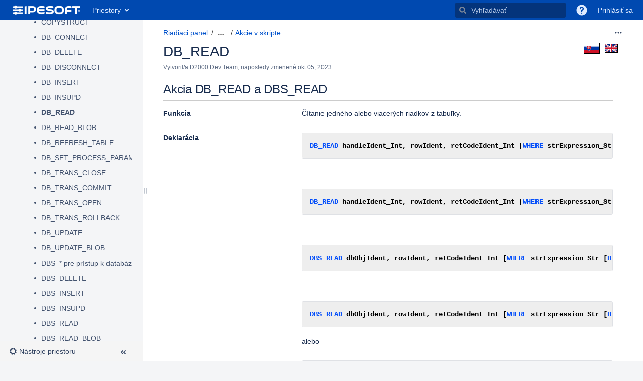

--- FILE ---
content_type: text/html;charset=UTF-8
request_url: https://doc.ipesoft.com/display/D2DOCV23SK/DB_READ
body_size: 17682
content:
    

<!DOCTYPE html>
<html lang="sk-SK" >
<head>
                            <title>DB_READ - D2000 V23 Dokumentácia - Ipesoft Confluence</title>
    
        

                        
    
                        
    

                
    
    <meta http-equiv="X-UA-Compatible" content="IE=EDGE,chrome=IE7">
<meta charset="UTF-8">
<meta id="confluence-context-path" name="confluence-context-path" content="">
<meta id="confluence-base-url" name="confluence-base-url" content="https://doc.ipesoft.com">

    <meta id="atlassian-token" name="atlassian-token" content="f8706e83b4b126b80eb8a08fa3096814beda94f9">


<meta id="confluence-space-key" name="confluence-space-key" content="D2DOCV23SK">
<script type="text/javascript">
        var contextPath = '';
</script>

    

    <meta name="confluence-request-time" content="1769611615386">
        
    
        
            <style>.ia-fixed-sidebar, .ia-splitter-left {width: 285px;}.theme-default .ia-splitter #main {margin-left: 285px;}.ia-fixed-sidebar {visibility: hidden;}</style>
            <meta name="ajs-use-keyboard-shortcuts" content="true">
            <meta name="ajs-discovered-plugin-features" content="$discoveredList">
            <meta name="ajs-keyboardshortcut-hash" content="9d337e95cbbc3f16b69d0c0e109b7d52">
            <meta name="ajs-team-calendars-display-time-format" content="displayTimeFormat12">
            <meta id="team-calendars-display-week-number" content="false">
            <meta id="team-calendars-user-timezone" content="Europe/Bratislava">
            <script type="text/x-template" id="team-calendars-messages" title="team-calendars-messages"><fieldset class="i18n hidden"><input type="hidden" name="calendar3.month.long.july" value="júla"><input type="hidden" name="calendar3.day.short.wednesday" value="st"><input type="hidden" name="calendar3.day.short.thursday" value="št"><input type="hidden" name="calendar3.month.short.march" value="mar"><input type="hidden" name="calendar3.month.long.april" value="apríla"><input type="hidden" name="calendar3.month.long.october" value="októbra"><input type="hidden" name="calendar3.month.long.august" value="augusta"><input type="hidden" name="calendar3.month.short.july" value="júl"><input type="hidden" name="calendar3.month.short.may" value="máj"><input type="hidden" name="calendar3.month.short.november" value="nov"><input type="hidden" name="calendar3.day.long.friday" value="piatok"><input type="hidden" name="calendar3.day.long.sunday" value="nedeľa"><input type="hidden" name="calendar3.day.long.saturday" value="sobota"><input type="hidden" name="calendar3.month.short.april" value="apr"><input type="hidden" name="calendar3.day.long.wednesday" value="streda"><input type="hidden" name="calendar3.month.long.december" value="decembra"><input type="hidden" name="calendar3.month.short.october" value="okt"><input type="hidden" name="calendar3.day.long.monday" value="pondelok"><input type="hidden" name="calendar3.month.short.june" value="jún"><input type="hidden" name="calendar3.day.short.monday" value="po"><input type="hidden" name="calendar3.day.short.tuesday" value="ut"><input type="hidden" name="calendar3.day.short.saturday" value="so"><input type="hidden" name="calendar3.month.long.march" value="marca"><input type="hidden" name="calendar3.month.long.june" value="júna"><input type="hidden" name="calendar3.month.short.february" value="feb"><input type="hidden" name="calendar3.month.short.august" value="aug"><input type="hidden" name="calendar3.month.short.december" value="dec"><input type="hidden" name="calendar3.day.short.sunday" value="ne"><input type="hidden" name="calendar3.month.long.february" value="februára"><input type="hidden" name="calendar3.day.long.tuesday" value="utorok"><input type="hidden" name="calendar3.month.long.may" value="mája"><input type="hidden" name="calendar3.month.long.september" value="septembra"><input type="hidden" name="calendar3.month.long.november" value="novembra"><input type="hidden" name="calendar3.month.short.january" value="jan"><input type="hidden" name="calendar3.month.short.september" value="sep"><input type="hidden" name="calendar3.day.long.thursday" value="štvrtok"><input type="hidden" name="calendar3.month.long.january" value="januára"><input type="hidden" name="calendar3.day.short.friday" value="pi"></fieldset></script>
            <meta name="ajs-emojis-allow-current-user-upload-emojis" content="true">
<meta name="ajs-emojis-max-upload-file-size" content="1">

            <meta name="ajs-is-confluence-admin" content="false">
            <meta name="ajs-connection-timeout" content="10000">
            <meta name="ajs-k15t-cxp-pdf-native-export-available" content="false">
            
    
    
            <meta name="ajs-page-title" content="DB_READ">
            <meta name="ajs-latest-published-page-title" content="DB_READ">
            <meta name="ajs-space-name" content="D2000 V23 Dokumentácia">
            <meta name="ajs-page-id" content="130649094">
            <meta name="ajs-latest-page-id" content="130649094">
            <meta name="ajs-content-type" content="page">
            <meta name="ajs-parent-page-title" content="Akcie v skripte">
            <meta name="ajs-parent-page-id" content="130648303">
            <meta name="ajs-space-key" content="D2DOCV23SK">
            <meta name="ajs-max-number-editors" content="12">
            <meta name="ajs-macro-placeholder-timeout" content="5000">
            <meta name="ajs-jira-metadata-count" content="-1">
            <meta name="ajs-from-page-title" content="">
            <meta name="ajs-can-remove-page" content="false">
            <meta name="ajs-can-remove-page-hierarchy" content="false">
            <meta name="ajs-browse-page-tree-mode" content="view">
            <meta name="ajs-shared-drafts" content="true">
            <meta name="ajs-user-display-name" content="Anonymný">
            <meta name="ajs-context-path" content="">
            <meta name="ajs-base-url" content="https://doc.ipesoft.com">
            <meta name="ajs-version-number" content="8.5.5">
            <meta name="ajs-build-number" content="9012">
            <meta name="ajs-remote-user" content="">
            <meta name="ajs-remote-user-key" content="">
            <meta name="ajs-remote-user-has-licensed-access" content="false">
            <meta name="ajs-remote-user-has-browse-users-permission" content="false">
            <meta name="ajs-current-user-fullname" content="">
            <meta name="ajs-current-user-avatar-uri-reference" content="/images/icons/profilepics/anonymous.svg">
            <meta name="ajs-static-resource-url-prefix" content="">
            <meta name="ajs-global-settings-attachment-max-size" content="104857600">
            <meta name="ajs-global-settings-quick-search-enabled" content="true">
            <meta name="ajs-user-locale" content="sk_SK">
            <meta name="ajs-user-timezone-offset" content="3600000">
            <meta name="ajs-enabled-dark-features" content="site-wide.shared-drafts,site-wide.synchrony,clc.quick.create,confluence.view.edit.transition,cql.search.screen,confluence-inline-comments-resolved,http.session.registrar,nps.survey.inline.dialog,confluence.efi.onboarding.new.templates,atlassian.cdn.static.assets,pdf-preview,previews.sharing,previews.versions,file-annotations,confluence.efi.onboarding.rich.space.content,collaborative-audit-log,confluence.reindex.improvements,previews.conversion-service,editor.ajax.save,crowd.sync.nested.groups.group.membership.changes.batching.enabled,read.only.mode,graphql,previews.trigger-all-file-types,attachment.extracted.text.extractor,lucene.caching.filter,confluence.table.resizable,notification.batch,previews.sharing.pushstate,confluence-inline-comments-rich-editor,tc.tacca.dacca,topicEventPublisher,confluence.reindex.audit,site-wide.synchrony.opt-in,atlassian.webresource.twophase.js.i18n.disabled,confluence.denormalisedpermissions,file-annotations.likes,gatekeeper-ui-v2,v2.content.name.searcher,confluence.search.improvements.ranking,crowd.event.transformer.directory.manager.cache,mobile.supported.version,confluence.reindex.spaces,confluence.fast-xml-backup-restore,pulp,crowd.sync.delete.user.memberships.batching.enabled,confluence-inline-comments,confluence-inline-comments-dangling-comment,quick-reload-inline-comments-flags,confluence.retention.rules">
            <meta name="ajs-atl-token" content="f8706e83b4b126b80eb8a08fa3096814beda94f9">
            <meta name="ajs-confluence-flavour" content="VANILLA">
            <meta name="ajs-user-date-pattern" content="d. M. y">
            <meta name="ajs-access-mode" content="READ_WRITE">
            <meta name="ajs-render-mode" content="READ_WRITE">
            <meta name="ajs-date.format" content="MMM dd, yyyy">
    
    <link rel="shortcut icon" href="/s/kljr0s/9012/8yg2g7/7/_/favicon.ico">
    <link rel="icon" type="image/x-icon" href="/s/kljr0s/9012/8yg2g7/7/_/favicon.ico">

<link rel="search" type="application/opensearchdescription+xml" href="/opensearch/osd.action" title="Ipesoft Confluence"/>
    
                    
            <meta name="ajs-create-issue-metadata-show-discovery" content="false">
            

    <script>
window.WRM=window.WRM||{};window.WRM._unparsedData=window.WRM._unparsedData||{};window.WRM._unparsedErrors=window.WRM._unparsedErrors||{};
WRM._unparsedData["com.atlassian.applinks.applinks-plugin:applinks-common-exported.entity-types"]="{\u0022singular\u0022:{\u0022refapp.charlie\u0022:\u0022Charlie\u0022,\u0022fecru.project\u0022:\u0022Projekt Crucible\u0022,\u0022fecru.repository\u0022:\u0022Schr\u00e1nka FishEye\u0022,\u0022stash.project\u0022:\u0022Projekt Stash\u0022,\u0022generic.entity\u0022:\u0022Generick\u00fd projekt\u0022,\u0022confluence.space\u0022:\u0022Priestor Confluence\u0022,\u0022bamboo.project\u0022:\u0022Projekt Bamboo\u0022,\u0022jira.project\u0022:\u0022Projekt Jira\u0022},\u0022plural\u0022:{\u0022refapp.charlie\u0022:\u0022Charlies\u0022,\u0022fecru.project\u0022:\u0022Projekty Crucible\u0022,\u0022fecru.repository\u0022:\u0022Schr\u00e1nky FishEye\u0022,\u0022stash.project\u0022:\u0022Projekty Stash\u0022,\u0022generic.entity\u0022:\u0022Generick\u00e9 projekty\u0022,\u0022confluence.space\u0022:\u0022Priestory Confluence\u0022,\u0022bamboo.project\u0022:\u0022Projekty Bamboo\u0022,\u0022jira.project\u0022:\u0022Projekty Jira\u0022}}";
WRM._unparsedData["com.atlassian.analytics.analytics-client:programmatic-analytics-init.programmatic-analytics-data-provider"]="false";
WRM._unparsedData["com.atlassian.confluence.plugins.confluence-license-banner:confluence-license-banner-resources.license-details"]="{\u0022daysBeforeLicenseExpiry\u0022:0,\u0022daysBeforeMaintenanceExpiry\u0022:0,\u0022showLicenseExpiryBanner\u0022:false,\u0022showMaintenanceExpiryBanner\u0022:false,\u0022renewUrl\u0022:null,\u0022salesUrl\u0022:null}";
WRM._unparsedData["com.atlassian.plugins.atlassian-plugins-webresource-plugin:context-path.context-path"]="\u0022\u0022";
WRM._unparsedData["com.atlassian.analytics.analytics-client:policy-update-init.policy-update-data-provider"]="false";
WRM._unparsedData["com.atlassian.applinks.applinks-plugin:applinks-common-exported.authentication-types"]="{\u0022com.atlassian.applinks.api.auth.types.BasicAuthenticationProvider\u0022:\u0022Z\u00e1kladn\u00fd pr\u00edstup\u0022,\u0022com.atlassian.applinks.api.auth.types.TrustedAppsAuthenticationProvider\u0022:\u0022D\u00f4veryhodn\u00e9 aplik\u00e1cie\u0022,\u0022com.atlassian.applinks.api.auth.types.CorsAuthenticationProvider\u0022:\u0022CORS\u0022,\u0022com.atlassian.applinks.api.auth.types.OAuthAuthenticationProvider\u0022:\u0022OAuth\u0022,\u0022com.atlassian.applinks.api.auth.types.TwoLeggedOAuthAuthenticationProvider\u0022:\u0022OAuth\u0022,\u0022com.atlassian.applinks.api.auth.types.TwoLeggedOAuthWithImpersonationAuthenticationProvider\u0022:\u0022OAuth\u0022}";
WRM._unparsedData["com.atlassian.confluence.plugins.confluence-search-ui-plugin:confluence-search-ui-plugin-resources.i18n-data"]="{\u0022search.ui.recent.link.text\u0022:\u0022Zobrazi\u0165 \u010fal\u0161ie ned\u00e1vno nav\u0161t\u00edven\u00e9\u0022,\u0022search.ui.search.results.empty\u0022:\u0022Nepodarilo sa n\u00e1js\u0165 zhodu s \u201e{0}\u201c.\u0022,\u0022search.ui.filter.clear.selected\u0022:\u0022Vymaza\u0165 zvolen\u00e9 polo\u017eky\u0022,\u0022search.ui.content.name.search.items.panel.load.all.top.items.button.text\u0022:\u0022Zobrazi\u0165 viac v\u00fdsledkov aplik\u00e1ci\u00ed...\u0022,\u0022search.ui.filter.contributor.button.text\u0022:\u0022Prispievate\u013e\u0022,\u0022search.ui.filter.space.current.label\u0022:\u0022AKTU\u00c1LNE\u0022,\u0022search.ui.clear.input.button.text\u0022:\u0022Vymaza\u0165 text\u0022,\u0022search.ui.search.results.clear.button\u0022:\u0022vyma\u017ete filtre.\u0022,\u0022help.search.ui.link.title\u0022:\u0022Tipy na vyh\u013ead\u00e1vanie\u0022,\u0022search.ui.container.close.text\u0022:\u0022Close\u0022,\u0022search.ui.filter.date.month.text\u0022:\u0022Minul\u00fd mesiac\u0022,\u0022search.ui.infinite.scroll.button.text\u0022:\u0022Viac v\u00fdsledkov\u0022,\u0022search.ui.filter.date.button.text\u0022:\u0022D\u00e1tum\u0022,\u0022search.ui.filter.date.week.text\u0022:\u0022Minul\u00fd t\u00fd\u017ede\u0148\u0022,\u0022search.ui.result.subtitle.calendar\u0022:\u0022Kalend\u00e1r t\u00edmu\u0022,\u0022search.ui.filter.date.heading\u0022:\u0022Posledn\u00e1 \u00faprava:\u0022,\u0022search.ui.filter.space.input.label\u0022:\u0022N\u00e1js\u0165 priestory...\u0022,\u0022search.ui.generic.error\u0022:\u0022Vyskytla sa chyba. Ak probl\u00e9m pretrv\u00e1va, obnovte str\u00e1nku alebo sa obr\u00e1\u0165te na spr\u00e1vcu.\u0022,\u0022search.ui.recent.spaces\u0022:\u0022Naposledy nav\u0161t\u00edven\u00e9 priestory\u0022,\u0022search.ui.result.subtitle.space\u0022:\u0022Priestor\u0022,\u0022search.ui.filter.space.category.input.label\u0022:\u0022Vyh\u013eada\u0165 kateg\u00f3rie priestoru...\u0022,\u0022search.ui.filter.space.archive.label\u0022:\u0022H\u013eada\u0165 v archivovan\u00fdch priestoroch\u0022,\u0022search.ui.filter.label\u0022:\u0022filter\u0022,\u0022search.ui.filter.date.all.text\u0022:\u0022Kedyko\u013evek\u0022,\u0022search.ui.filter.date.hour.text\u0022:\u0022Predch\u00e1dzaj\u00faci de\u0148\u0022,\u0022search.ui.filters.heading\u0022:\u0022Filtrova\u0165 pod\u013ea\u0022,\u0022search.ui.filter.label.input.label\u0022:\u0022N\u00e1js\u0165 ozna\u010denia...\u0022,\u0022search.ui.recent.items.anonymous\u0022:\u0022Za\u010dnite s prieskumom. Na tomto mieste sa zobrazia va\u0161e v\u00fdsledky vyh\u013ead\u00e1vania.\u0022,\u0022search.ui.input.label\u0022:\u0022Vyh\u013ead\u00e1va\u0165\u0022,\u0022search.ui.input.aria.label\u0022:\u0022Search, when you type, your results will be displayed below.\u0022,\u0022search.ui.search.result\u0022:\u0022{0,choice,1#{0} v\u00fdsledok vyh\u013ead\u00e1vania|1\u003c{0} v\u00fdsledky vyh\u013ead\u00e1vania}\u0022,\u0022search.ui.filter.label.button.text\u0022:\u0022Ozna\u010denie\u0022,\u0022search.ui.container.clear.ariaLabel\u0022:\u0022Clear\u0022,\u0022search.ui.input.alert\u0022:\u0022Stla\u010den\u00edm kl\u00e1vesu Enter za\u010dnite vyh\u013ead\u00e1va\u0165\u0022,\u0022search.ui.filter.no.result.text\u0022:\u0022Nena\u0161li sme ni\u010d, \u010do by vyhovovalo va\u0161im krit\u00e9ri\u00e1m vyh\u013ead\u00e1vania\u0022,\u0022search.ui.result.subtitle.user\u0022:\u0022Profil pou\u017e\u00edvate\u013ea\u0022,\u0022search.ui.filter.contributor.input.label\u0022:\u0022N\u00e1js\u0165 \u013eud\u00ed...\u0022,\u0022search.ui.filter.content.type.button.text\u0022:\u0022Typ\u0022,\u0022search.ui.filter.date.year.text\u0022:\u0022Minul\u00fd rok\u0022,\u0022search.ui.advanced.search.link.text\u0022:\u0022Roz\u0161\u00edren\u00e9 vyh\u013ead\u00e1vanie\u0022,\u0022search.ui.filter.space.button.text\u0022:\u0022Priestor\u0022,\u0022search.ui.search.results.clear.line2\u0022:\u0022Sk\u00faste vyh\u013eada\u0165 in\u00fd pojem alebo\u0022,\u0022search.ui.filter.space.category.button.text\u0022:\u0022Kateg\u00f3ria priestoru\u0022,\u0022search.ui.search.results.clear.line1\u0022:\u0022Nena\u0161li sme ni\u010d, \u010do by vyhovovalo va\u0161im krit\u00e9ri\u00e1m vyh\u013ead\u00e1vania.\u0022,\u0022search.ui.content.name.search.items.panel.load.all.top.items.admin.button.text\u0022:\u0022Zobrazi\u0165 viac v\u00fdsledkov nastaven\u00ed a aplik\u00e1ci\u00ed...\u0022,\u0022search.ui.recent.pages\u0022:\u0022Ned\u00e1vno nav\u0161t\u00edven\u00e9\u0022,\u0022search.ui.search.result.anonymous\u0022:\u0022{0,choice,1#{0} v\u00fdsledok vyh\u013ead\u00e1vania|1\u003c{0} v\u00fdsledky vyh\u013ead\u00e1vania}. M\u00e1te \u00fa\u010det? {1}Prihl\u00e1ste sa{2} a roz\u0161\u00edrte vyh\u013ead\u00e1vanie.\u0022,\u0022search.ui.recent.items.empty\u0022:\u0022Za\u010dnite s prieskumom. Na tomto mieste sa zobrazia naposledy nav\u0161t\u00edven\u00e9 str\u00e1nky a priestory.\u0022,\u0022search.ui.filter.space.init.heading\u0022:\u0022naposledy nav\u0161t\u00edven\u00e9 priestory\u0022}";
WRM._unparsedData["com.atlassian.applinks.applinks-plugin:applinks-common-exported.applinks-types"]="{\u0022crowd\u0022:\u0022Crowd\u0022,\u0022confluence\u0022:\u0022Confluence\u0022,\u0022fecru\u0022:\u0022Fisheye / Crucible\u0022,\u0022stash\u0022:\u0022Stash\u0022,\u0022jira\u0022:\u0022Jira\u0022,\u0022refapp\u0022:\u0022Referen\u010dn\u00e1 aplik\u00e1cia\u0022,\u0022bamboo\u0022:\u0022Bamboo\u0022,\u0022generic\u0022:\u0022Generick\u00e1 aplik\u00e1cia\u0022}";
WRM._unparsedData["com.atlassian.confluence.plugins.synchrony-interop:synchrony-status-banner-loader.synchrony-status"]="false";
WRM._unparsedData["com.atlassian.applinks.applinks-plugin:applinks-common-exported.applinks-help-paths"]="{\u0022entries\u0022:{\u0022applinks.docs.root\u0022:\u0022https://confluence.atlassian.com/display/APPLINKS-091/\u0022,\u0022applinks.docs.diagnostics.troubleshoot.sslunmatched\u0022:\u0022SSL+and+application+link+troubleshooting+guide\u0022,\u0022applinks.docs.diagnostics.troubleshoot.oauthsignatureinvalid\u0022:\u0022OAuth+troubleshooting+guide\u0022,\u0022applinks.docs.diagnostics.troubleshoot.oauthtimestamprefused\u0022:\u0022OAuth+troubleshooting+guide\u0022,\u0022applinks.docs.delete.entity.link\u0022:\u0022Create+links+between+projects\u0022,\u0022applinks.docs.adding.application.link\u0022:\u0022Link+Atlassian+applications+to+work+together\u0022,\u0022applinks.docs.administration.guide\u0022:\u0022Application+Links+Documentation\u0022,\u0022applinks.docs.oauth.security\u0022:\u0022OAuth+security+for+application+links\u0022,\u0022applinks.docs.troubleshoot.application.links\u0022:\u0022Troubleshoot+application+links\u0022,\u0022applinks.docs.diagnostics.troubleshoot.unknownerror\u0022:\u0022Network+and+connectivity+troubleshooting+guide\u0022,\u0022applinks.docs.configuring.auth.trusted.apps\u0022:\u0022Configuring+Trusted+Applications+authentication+for+an+application+link\u0022,\u0022applinks.docs.diagnostics.troubleshoot.authlevelunsupported\u0022:\u0022OAuth+troubleshooting+guide\u0022,\u0022applinks.docs.diagnostics.troubleshoot.ssluntrusted\u0022:\u0022SSL+and+application+link+troubleshooting+guide\u0022,\u0022applinks.docs.diagnostics.troubleshoot.unknownhost\u0022:\u0022Network+and+connectivity+troubleshooting+guide\u0022,\u0022applinks.docs.delete.application.link\u0022:\u0022Link+Atlassian+applications+to+work+together\u0022,\u0022applinks.docs.adding.project.link\u0022:\u0022Configuring+Project+links+across+Applications\u0022,\u0022applinks.docs.link.applications\u0022:\u0022Link+Atlassian+applications+to+work+together\u0022,\u0022applinks.docs.diagnostics.troubleshoot.oauthproblem\u0022:\u0022OAuth+troubleshooting+guide\u0022,\u0022applinks.docs.diagnostics.troubleshoot.migration\u0022:\u0022Update+application+links+to+use+OAuth\u0022,\u0022applinks.docs.relocate.application.link\u0022:\u0022Link+Atlassian+applications+to+work+together\u0022,\u0022applinks.docs.administering.entity.links\u0022:\u0022Create+links+between+projects\u0022,\u0022applinks.docs.upgrade.application.link\u0022:\u0022OAuth+security+for+application+links\u0022,\u0022applinks.docs.diagnostics.troubleshoot.connectionrefused\u0022:\u0022Network+and+connectivity+troubleshooting+guide\u0022,\u0022applinks.docs.configuring.auth.oauth\u0022:\u0022OAuth+security+for+application+links\u0022,\u0022applinks.docs.insufficient.remote.permission\u0022:\u0022OAuth+security+for+application+links\u0022,\u0022applinks.docs.configuring.application.link.auth\u0022:\u0022OAuth+security+for+application+links\u0022,\u0022applinks.docs.diagnostics\u0022:\u0022Application+links+diagnostics\u0022,\u0022applinks.docs.configured.authentication.types\u0022:\u0022OAuth+security+for+application+links\u0022,\u0022applinks.docs.adding.entity.link\u0022:\u0022Create+links+between+projects\u0022,\u0022applinks.docs.diagnostics.troubleshoot.unexpectedresponse\u0022:\u0022Network+and+connectivity+troubleshooting+guide\u0022,\u0022applinks.docs.configuring.auth.basic\u0022:\u0022Configuring+Basic+HTTP+Authentication+for+an+Application+Link\u0022,\u0022applinks.docs.diagnostics.troubleshoot.authlevelmismatch\u0022:\u0022OAuth+troubleshooting+guide\u0022}}";
WRM._unparsedData["com.atlassian.confluence.plugins.confluence-feature-discovery-plugin:confluence-feature-discovery-plugin-resources.test-mode"]="false";
if(window.WRM._dataArrived)window.WRM._dataArrived();</script>
<link rel="stylesheet" href="/s/1db211956c40c339a25803ef0ed9a6e1-CDN/kljr0s/9012/8yg2g7/60134ddd3f759aa8d3a53dd0125fd71d/_/download/contextbatch/css/_super,-com.atlassian.plugins.atlassian-plugins-webresource-rest:data-collector-perf-observer/batch.css" data-wrm-key="_super,-com.atlassian.plugins.atlassian-plugins-webresource-rest:data-collector-perf-observer" data-wrm-batch-type="context" media="all">
<link rel="stylesheet" href="/s/1b6217f80a7cc4df6a5e49905b6e242f-CDN/kljr0s/9012/8yg2g7/b13b86631b8574ce06ecaad5d0edc479/_/download/contextbatch/css/atl.confluence.plugins.pagetree-desktop,main,viewcontent,atl.general,page,atl.comments,-_super/batch.css?cefp_collab_enabled=true&amp;cefp_ed_perm=false&amp;cefp_is_admin=false&amp;gatekeeper-ui-v2=true&amp;highlightactions=true&amp;hostenabled=true" data-wrm-key="atl.confluence.plugins.pagetree-desktop,main,viewcontent,atl.general,page,atl.comments,-_super" data-wrm-batch-type="context" media="all">
<link rel="stylesheet" href="/s/kljr0s/9012/8yg2g7/7/_/styles/custom.css" media="all">
<script data-wrm-key="com.atlassian.plugins.atlassian-plugins-webresource-rest:data-collector-perf-observer" data-wrm-batch-type="resource" data-initially-rendered>
!function(){"use strict";if("PerformanceObserver"in window){const e=[];window.__observedResources=e;const r=e=>"script"===e?"script":"css";new PerformanceObserver((n=>{n.getEntries().filter((({initiatorType:e,name:r})=>{const n="script"===e||((e,r)=>"link"===e&&"css"===new URL(r).pathname.split(".").pop())(e,r),i=new URL(location.href).origin===new URL(r).origin;return n&&i})).forEach((({name:n,transferSize:i,encodedBodySize:s,initiatorType:o})=>{e.push([i,s,n,r(o)])}))})).observe({type:"resource"})}}();

</script>
<script src="/s/65e4fe5498aceb425da762676e7b51e6-CDN/kljr0s/9012/8yg2g7/60134ddd3f759aa8d3a53dd0125fd71d/_/download/contextbatch/js/_super,-com.atlassian.plugins.atlassian-plugins-webresource-rest:data-collector-perf-observer/batch.js?locale=sk-SK" data-wrm-key="_super,-com.atlassian.plugins.atlassian-plugins-webresource-rest:data-collector-perf-observer" data-wrm-batch-type="context" data-initially-rendered></script>
<script src="/s/c1b37aca602aa8b3b587d2f1259565ce-CDN/kljr0s/9012/8yg2g7/b13b86631b8574ce06ecaad5d0edc479/_/download/contextbatch/js/atl.confluence.plugins.pagetree-desktop,main,viewcontent,atl.general,page,atl.comments,-_super/batch.js?cefp_collab_enabled=true&amp;cefp_ed_perm=false&amp;cefp_is_admin=false&amp;gatekeeper-ui-v2=true&amp;highlightactions=true&amp;hostenabled=true&amp;locale=sk-SK" data-wrm-key="atl.confluence.plugins.pagetree-desktop,main,viewcontent,atl.general,page,atl.comments,-_super" data-wrm-batch-type="context" data-initially-rendered></script>
<script type="module">WRM.requireLazily(["wr!com.atlassian.plugins.atlassian-plugins-webresource-rest:data-collector-async"])</script>
    

        
    

        
        <meta name="ajs-site-title" content="Ipesoft Confluence" />
            
    <script type="application/javascript" charset="UTF-8">
    AJS.$(function () {
        var labelLinks;
        var newURL;
        var pageName;
        if (window.location.href.indexOf('/label/') !== -1) {
            if (window.location.href.indexOf('/label/D2DOCV21SK/hi-') !== -1) {
                window.location.href = window.location.href.replace('/label/D2DOCV21SK/hi-','/label/D2DOCV21SK/')
            }
            labelLinks = AJS.$("#content > div.labels-content > div.labels-main > ul > li > div.details > a").map(function () {
                return $(this).attr("href");
            }).get();
            if (labelLinks.length === 1) {
                newURL = window.location.protocol + "//" + window.location.host + labelLinks[0];
                if (window.location.href.indexOf('#') !== -1) {
                    var anchor = window.location.href.substr(window.location.href.indexOf('#') + 1);
                    if (anchor) {
                        pageName = AJS.$("#content > div.labels-content > div.labels-main > ul > li > div.details > a").map(function () {
                            return $(this).text();
                        }).get()[0];
                        anchor = pageName.replace(/\s/g,"") + "-" + anchor;
                        newURL = newURL + "#" + anchor;
                    }
                }
                window.location.href = newURL;
            } else {
                document.body.style.display = "block";
            }
        }
    });
</script>
<script type="application/javascript" charset="UTF-8">
    var title = AJS.$('#title-text');
    if (title.length) {
        AJS.$.ajax({
            url: "/rest/api/content/" + AJS.params.pageId + "/label",
            type: "GET",
            dataType: "json",
            contentType: "application/json",
            async: false,
            success: function(data) {
                if (data.results.length > 0)  {
                    var spaceBase = AJS.params.spaceKey.substr(0, 8);
                    var currLng = AJS.params.spaceKey.substr(8);
                    var styleBase = "border: 1px solid black;";
                    var styleSk = styleBase + (currLng === "SK" ? " width: 30px; height: 20px;" : " width: 24px; height: 16px; margin-top: 2px;");
                    var styleEn = styleBase + (currLng === "EN" ? " width: 30px; height: 20px;" : " width: 24px; height: 16px; margin-top: 2px;");
                    title.append(
                        "<span style='float: right;'>" +
                        "<a href='/label/" + spaceBase + "SK/" + data.results[0].name + "'><img style='" + styleSk + "' src='https://doc.ipesoft.com/download/attachments/1540106/sk.png'/></a>" +
                        "<a href='/label/" + spaceBase + "EN/" + data.results[0].name + "'><img style='" + styleEn + "' src='https://doc.ipesoft.com/download/attachments/1540106/gb.png'/></a>" +
                        "</span>"
                    );
                } else {
                    return 0;
                }
            },
            error: function(response) {
                return 0;
            }
        });
    }
</script>
<script type="application/javascript" charset="UTF-8">
    AJS.$('#logo a').attr("href","https://d2000.ipesoft.com");
</script>
<!-- Google Tag Manager -->
<script>(function(w,d,s,l,i){w[l]=w[l]||[];w[l].push({'gtm.start':
new Date().getTime(),event:'gtm.js'});var f=d.getElementsByTagName(s)[0],
j=d.createElement(s),dl=l!='dataLayer'?'&l='+l:'';j.async=true;j.src=
'https://www.googletagmanager.com/gtm.js?id='+i+dl;f.parentNode.insertBefore(j,f);
})(window,document,'script','dataLayer','GTM-MPHVVFR');</script>
<!-- End Google Tag Manager -->

    
                <link rel="canonical" href="https://doc.ipesoft.com/display/D2DOCV23SK/DB_READ">
        <link rel="shortlink" href="https://doc.ipesoft.com/x/BozJBw">
    <meta name="wikilink" content="[D2DOCV23SK:DB_READ]">
    <meta name="page-version" content="4">
    <meta name="ajs-page-version" content="4">

</head>

    
<body      id="com-atlassian-confluence" class="theme-default  aui-layout aui-theme-default">

        
            <div id='stp-licenseStatus-banner'></div>
    <div id="page">
<div id="full-height-container">
    <div id="header-precursor">
        <div class="cell">
            <!-- Google Tag Manager (noscript) -->
<noscript><iframe src="https://www.googletagmanager.com/ns.html?id=GTM-MPHVVFR"
height="0" width="0" style="display:none;visibility:hidden"></iframe></noscript>
<!-- End Google Tag Manager (noscript) -->
                            </div>
    </div>
        





<header id="header" role="banner">
            <a class="aui-skip-link" href="https://doc.ipesoft.com/login.action?os_destination=%2Fdisplay%2FD2DOCV23SK%2FDB_READ" tabindex="1">Prihlásiť sa</a>
        <nav class="aui-header aui-dropdown2-trigger-group" aria-label="Site"><div class="aui-header-inner"><div class="aui-header-primary"><span id="logo" class="aui-header-logo aui-header-logo-custom"><a href="/" aria-label="Go to home page"><img src="/download/attachments/327682/atl.site.logo?version=1&amp;modificationDate=1506962254231&amp;api=v2" alt="Ipesoft Confluence" /></a></span><ul class="aui-nav">
                            <li>
            
    
        
<a  id="space-directory-link" href="/spacedirectory/view.action"  class=" aui-nav-imagelink"   title="Priestory">
            <span>Priestory</span>
    </a>
        </li>
                                <li class="aui-buttons">
            </li>
</ul>
</div><div class="aui-header-secondary"><ul class="aui-nav">
                        <li>
        <div id="search-ui" class="aui-quicksearch dont-default-focus header-quicksearch"><button id="quick-search-query-button" aria-label="Vyhľadávať" aria-haspopup= "dialog" aria-controls="search_drawer" ></button><input id="quick-search-query" aria-label="Vyhľadávať" placeholder="Vyhľadávať" type="text" aria-haspopup= "dialog" aria-controls="search_drawer" /><div id="quick-search-alert" role="alert">Stlačením klávesu Enter začnite vyhľadávať</div><aui-spinner size="small"></aui-spinner></div>
    </li>
        <li>
            
        <a id="help-menu-link" role="button" class="aui-nav-link aui-dropdown2-trigger aui-dropdown2-trigger-arrowless" href="#" aria-haspopup="true" aria-owns="help-menu-link-content" title="Pomoc">
        <span class="aui-icon aui-icon-small aui-iconfont-question-filled">Pomoc</span>
    </a>
    <nav id="help-menu-link-content" class="aui-dropdown2 aui-style-default" >
                    <div class="aui-dropdown2-section">
                                    <strong></strong>
                                <ul role="menu"
                     role="menu"                    aria-label="Pomoc"                    id="help-menu-link-pages"                    class="aui-list-truncate section-pages first">
                                            <li role="presentation">
        
            
<a role="menuitem"  id="confluence-help-link" href="https://docs.atlassian.com/confluence/docs-85/" class="    "      title="Navštívte domovskú stránku dokumentácie Confluence"  target="_blank"
>
        Online pomocník
</a>
</li>
                                            <li role="presentation">
    
                
<a role="menuitem"  id="keyboard-shortcuts-link" href="#" class="    "      title="Zobraziť dostupné klávesové skratky" >
        Klávesové skratky
</a>
</li>
                                            <li role="presentation">
    
            
<a role="menuitem"  id="feed-builder-link" href="/dashboard/configurerssfeed.action" class="    "      title="Vytvorte si vlastný kanál RSS." >
        Generátor kanálov s novinkami
</a>
</li>
                                            <li role="presentation">
    
            
<a role="menuitem"  id="whats-new-menu-link" href="https://confluence.atlassian.com/display/DOC/Confluence+8.5+Release+Notes" class="    "      title="" >
        Novinky
</a>
</li>
                                            <li role="presentation">
    
                
<a role="menuitem"  id="gadget-directory-link" href="#" class="   user-item administration-link "      title="Prezerať miniaplikácie Confluence" >
        Dostupné miniaplikácie
</a>
</li>
                                            <li role="presentation">
    
            
<a role="menuitem"  id="confluence-about-link" href="/aboutconfluencepage.action" class="    "      title="Zistite o Confluence viac" >
        O Confluence
</a>
</li>
                                    </ul>
            </div>
            </nav>
    
    </li>
        <li>
                
    
    </li>
        <li>
            
    </li>
        <li>
                                            <li>
        
            
<a role="menuitem"  id="login-link" href="/login.action?os_destination=%2Fdisplay%2FD2DOCV23SK%2FDB_READ" class="   user-item login-link "      title="" >
        Prihlásiť sa
</a>
</li>
                        
    </li>
    </ul>
</div></div><!-- .aui-header-inner--></nav><!-- .aui-header -->
    <br class="clear">
</header>
    

    
    	<div class="ia-splitter">
    		<div class="ia-splitter-left">
    			<div class="ia-fixed-sidebar" role="complementary" aria-label=sidebar>
                                            
                            <div class="acs-side-bar ia-scrollable-section"><div class="acs-side-bar-space-info tipsy-enabled" data-configure-tooltip="Uprav podrobnosti priestoru"><div class="avatar"><div class="space-logo" data-key="D2DOCV23SK" data-name="D2000 V23 Dokumentácia" data-entity-type="confluence.space"><div class="avatar-img-container"><div class="avatar-img-wrapper"><a href="/pages/viewpage.action?pageId=130649578" title="D2000 V23 Dokumentácia"><img class="avatar-img" src="/download/attachments/130653009/D2DOCV23SK?version=9&amp;modificationDate=1508249096536&amp;api=v2" alt="D2000 V23 Dokumentácia"></a></div></div></div></div><div class="space-information-container"><div class="name"><a href="/pages/viewpage.action?pageId=130649578" title="D2000 V23 Dokumentácia">D2000 V23 Dokumentácia</a></div><div class="flyout-handle icon aui-icon aui-icon-small aui-iconfont-edit"></div></div></div><div class="acs-side-bar-content"><div class="acs-nav-wrapper"><div class="acs-nav" data-has-create-permission="false" data-quick-links-state="hide" data-page-tree-state="null" data-nav-type="page-tree"><div class="acs-nav-sections"><div class="main-links-section "><ul class="acs-nav-list"><li class="acs-nav-item wiki current-item" aria-current="true" data-collector-key="spacebar-pages"><a class="acs-nav-item-link tipsy-enabled" href="/collector/pages.action?key=D2DOCV23SK" data-collapsed-tooltip="Stránky"><span class="icon"></span><span class="acs-nav-item-label">Stránky</span></a></li><li class="acs-nav-item blog" data-collector-key="spacebar-blogs"><a class="acs-nav-item-link tipsy-enabled" href="/pages/viewrecentblogposts.action?key=D2DOCV23SK" data-collapsed-tooltip="Blog"><span class="icon"></span><span class="acs-nav-item-label">Blog</span></a></li></ul></div></div></div></div><div class="ia-secondary-container tipsy-enabled" data-tree-type="page-tree"><div class="ia-secondary-header"><h2 class="ia-secondary-header-title page-tree"><span class="icon"></span><span class="label">Strom stránky</span></h2></div><div class="ia-secondary-content"><div class="plugin_pagetree conf-macro output-inline" data-hasbody="false" data-macro-name="pagetree">

        
        
    <ul role="list" class="plugin_pagetree_children_list plugin_pagetree_children_list_noleftspace">
        <div class="plugin_pagetree_children">
        </div>
    </ul>

    <fieldset class="hidden">
        <input type="hidden" name="treeId" value=""/>
        <input type="hidden" name="treeRequestId" value="/plugins/pagetree/naturalchildren.action?decorator=none&amp;excerpt=false&amp;sort=position&amp;reverse=false&amp;disableLinks=false&amp;expandCurrent=true&amp;placement=sidebar"/>
        <input type="hidden" name="treePageId" value="130649094"/>

        <input type="hidden" name="noRoot" value="false"/>
        <input type="hidden" name="rootPageId" value="130649578"/>

        <input type="hidden" name="rootPage" value=""/>
        <input type="hidden" name="startDepth" value="0"/>
        <input type="hidden" name="spaceKey" value="D2DOCV23SK"/>

        <input type="hidden" name="i18n-pagetree.loading" value="Načítava sa..."/>
        <input type="hidden" name="i18n-pagetree.error.permission" value="Nepodarilo sa načítať strom stránky. Zdá sa, že nemáte oprávnenie zobraziť koreňovú stránku."/>
        <input type="hidden" name="i18n-pagetree.eeror.general" value="Vyskytol sa problém s načítavaním stromu stránky. Ďalšie informácie nájdete v protokolovom súbore servera."/>
        <input type="hidden" name="loginUrl" value="/login.action?os_destination=%2Fpages%2Fviewpage.action%3FspaceKey%3DD2DOCV23SK%26title%3DDB_READ&amp;permissionViolation=true"/>
        <input type="hidden" name="mobile" value="false"/>
        <input type="hidden" name="placement" value="sidebar"/>

                <fieldset class="hidden">
                                                <input type="hidden" name="ancestorId" value="130648303"/>
                                    <input type="hidden" name="ancestorId" value="130648205"/>
                                    <input type="hidden" name="ancestorId" value="130649701"/>
                                    <input type="hidden" name="ancestorId" value="130649578"/>
                                    </fieldset>
    </fieldset>
</div></div></div></div><div class="hidden"><a href="/collector/pages.action?key=D2DOCV23SK" id="space-pages-link"></a><script type="text/x-template" title="logo-config-content"><h2>Podrobnosti priestoru</h2><div class="personal-space-logo-hint">Vaša profilová fotografia sa používa ako logo vášho osobného priestoru. <a href="/users/profile/editmyprofilepicture.action" target="_blank">Zmeňte svoju profilovú fotografiu</a>.</div></script></div></div><div class="space-tools-section"><div id="space-tools-menu-additional-items" class="hidden"><div data-label="Prezerať stránky" data-class="" data-href="/pages/reorderpages.action?key=D2DOCV23SK">Prezerať stránky</div></div><button id="space-tools-menu-trigger"  class=" aui-dropdown2-trigger aui-button aui-button-subtle tipsy-enabled aui-dropdown2-trigger-arrowless " aria-controls="space-tools-menu" aria-haspopup="true" role="button" data-aui-trigger><span class="aui-icon aui-icon-small aui-iconfont-configure">Nastaviť</span><span class="aui-button-label">Nástroje priestoru</span><span class="aui-icon "></span></button><div id="space-tools-menu" class="aui-dropdown2 aui-style-default space-tools-dropdown" role="menu" hidden data-aui-alignment="top left"></div><a href="#" role="button" class="expand-collapse-trigger aui-icon aui-icon-small aui-iconfont-chevron-double-left" aria-expanded="true"></a></div>
                    
                        			</div>
    		</div>
        <!-- \#header -->

            
    
        <main role="main" id="main" class=" aui-page-panel">
                        <div id="main-header">
                        
    <div id="navigation" class="content-navigation view" role="region" aria-label="Page tools">
                    <ul class="ajs-menu-bar">
                                            
        <li class="normal ajs-menu-item">
        <a id="action-menu-link" class="action aui-dropdown2-trigger-arrowless aui-button aui-button-subtle ajs-menu-title aui-dropdown2-trigger" href="#" aria-haspopup="true" aria-label="Ďalšie možnosti" aria-owns="action-menu" data-container="#navigation">
            <span>
                                    <span class="aui-icon aui-icon-small aui-iconfont-more" aria-label="Ďalšie možnosti"></span>
                                
            </span>
        </a>         <div id="action-menu" class="aui-dropdown2 aui-style-default"  role="menu" aria-labelledby="action-menu-link" >
                            <div class="aui-dropdown2-section">
                    <ul  id="action-menu-primary"                          class="section-primary first"                         role="presentation" >
                                                    <li
                    role="presentation"
            >

    
        
    
                                                                        
    
    
            <a  id="view-attachments-link"                href="/pages/viewpageattachments.action?pageId=130649094"
                rel="nofollow"
                class="action-view-attachments"
                 accessKey="t"                 title="Zobraziť prílohy"                                                 role="menuitem"                >

                        <span>
                                P<u>r</u>ílohy (0)
            </span>        </a>
    </li>
                                                <li
                    role="presentation"
            >

    
        
    
                                                                        
    
    
            <a  id="action-view-history-link"                href="/pages/viewpreviousversions.action?pageId=130649094"
                rel="nofollow"
                class="action-view-history"
                                 title=""                                                 role="menuitem"                >

                        <span>
                                História stránky
            </span>        </a>
    </li>
                                        </ul>
                </div>
                            <div class="aui-dropdown2-section">
                    <ul  id="action-menu-secondary"                          class="section-secondary"                         role="presentation" >
                                                    <li
                    role="presentation"
            >

    
        
    
                                                                        
    
    
            <a  id="view-page-info-link"                href="/pages/viewinfo.action?pageId=130649094"
                rel="nofollow"
                class="action-view-info"
                                 title=""                                                 role="menuitem"                >

                        <span>
                                Informácie o stránke
            </span>        </a>
    </li>
                                                <li
                    role="presentation"
            >

    
            
    
                                                                        
    
    
            <a  id="view-resolved-comments"                href="#"
                rel="nofollow"
                class=""
                                 title=""                                                 role="menuitem"                >

                        <span>
                                Vyriešené komentáre
            </span>        </a>
    </li>
                                                <li
                    role="presentation"
            >

    
        
    
                                                                        
    
    
            <a  id="view-in-hierarchy-link"                href="/pages/reorderpages.action?key=D2DOCV23SK&amp;openId=130649094#selectedPageInHierarchy"
                rel="nofollow"
                class=""
                                 title=""                                                 role="menuitem"                >

                        <span>
                                Zobraziť v hierarchii
            </span>        </a>
    </li>
                                                <li
                    role="presentation"
            >

    
        
    
                                                                        
    
    
            <a  id="action-view-source-link"                href="/plugins/viewsource/viewpagesrc.action?pageId=130649094"
                rel="nofollow"
                class="action-view-source popup-link"
                                 title=""                                                 role="menuitem"                >

                        <span>
                                Zobraziť zdroj
            </span>        </a>
    </li>
                                                <li
                    role="presentation"
            >

    
        
    
                                                                        
    
    
            <a  id="action-export-pdf-link"                href="/spaces/flyingpdf/pdfpageexport.action?pageId=130649094"
                rel="nofollow"
                class=""
                                 title=""                                                 role="menuitem"                >

                        <span>
                                Exportovať do PDF
            </span>        </a>
    </li>
                                                <li
                    role="presentation"
            >

    
        
    
                                                                        
    
    
            <a  id="action-export-word-link"                href="/exportword?pageId=130649094"
                rel="nofollow"
                class="action-export-word"
                                 title=""                                                 role="menuitem"                >

                        <span>
                                Exportovať do Wordu
            </span>        </a>
    </li>
                                                <li
                    role="presentation"
            >

    
            
    
                                                                        
    
    
            <a  id="k15t-exp-pdf-export-dialog-web-item"                href="#"
                rel="nofollow"
                class=""
                                 title=""                                                 role="menuitem"                >

                        <span>
                                Export to PDF
            </span>        </a>
    </li>
                                        </ul>
                </div>
                    </div>
    </li>
            </ul>
    </div>

            
            <div id="title-heading" class="pagetitle with-breadcrumbs">
                
                                    <div id="breadcrumb-section">
                        
    
    
    <nav aria-label="Breadcrumbs">
        <ol id="breadcrumbs">
                                                            
                                
            <li class="first" >
                                
                                    <span class=""><a href="/collector/pages.action?key=D2DOCV23SK">Riadiaci panel</a></span>
                                                                                                                                                <li id="ellipsis" title="Zobraziť všetky mininavigácie"><button class="elipsis-button" aria-label="Zobraziť všetky mininavigácie"><strong>&#8230;</strong></button></li>
                                                            
                                
            <li class="hidden-crumb" >
                                
                                    <span class=""><a href="/pages/viewpage.action?pageId=130649578">D2000 V23 Dokumentácia</a></span>
                                                                                                                                        
                                
            <li class="hidden-crumb" >
                                
                                    <span class=""><a href="/display/D2DOCV23SK/D2000">D2000</a></span>
                                                                                                                                        
                                
            <li class="hidden-crumb" >
                                
                                    <span class=""><a href="/pages/viewpage.action?pageId=130648205">Event Script Language (ESL)</a></span>
                                                                                                                    
                                
            <li>
                                
                                    <span class=""><a href="/display/D2DOCV23SK/Akcie+v+skripte">Akcie v skripte</a></span>
                                                                                                    </ol>
    </nav>


                    </div>
                
                
                
            <div id="page-metadata-banner"><ul class="banner"><li id="system-content-items" class="noprint"><a href="" title="Bez obmedzení" id="content-metadata-page-restrictions-hidden" class="hidden"></a></li><li class="page-metadata-item noprinthas-button"  id="content-metadata-jira-wrapper"><a href="" title="" id="content-metadata-jira" class="aui-button aui-button-subtle content-metadata-jira tipsy-disabled hidden"><span>Jira odkazy</span></a></li></ul></div>
        

                <h1 id="title-text" class="with-breadcrumbs">
                                                <a href="/display/D2DOCV23SK/DB_READ">DB_READ</a>
                                    </h1>
            </div>
        </div><!-- \#main-header -->
        
        

        <div id="sidebar-container">
                                                </div><!-- \#sidebar-container -->

        
    

        




            
    

                                
    

    
    
        
    
    
                    
    

    

    
            
        

    
    

    
            
        



    
<div id="content" class="page view">
    


<div id="action-messages">
                        </div>



            <script type="text/x-template" title="searchResultsGrid">
    <table class="aui">
        <thead>
            <tr class="header">
                <th class="search-result-title">Názov stránky</th>
                <th class="search-result-space">Priestor</th>
                <th class="search-result-date">Aktualizované</th>
            </tr>
        </thead>
    </table>
</script>
<script type="text/x-template" title="searchResultsGridCount">
    <p class="search-result-count">{0}</p>
</script>
<script type="text/x-template" title="searchResultsGridRow">
    <tr class="search-result">
        <td class="search-result-title"><a href="{1}" class="content-type-{2}"><span>{0}</span></a></td>
        <td class="search-result-space"><a class="space" href="/display/{4}/" title="{3}">{3}</a></td>
        <td class="search-result-date"><span class="date" title="{6}">{5}</span></td>
    </tr>
</script>
        
    
            

        
                            
    

                    

        
        <div class="page-metadata">
    <ul>
        <li class="page-metadata-modification-info">
            
        
    
    
        
    
        
            
            Vytvoril/a <span class='author'>     <a href="    /display/~d2000team
"
            aria-label="Vytvoril/a D2000 Dev Team"                       class="url fn"
                            >D2000 Dev Team</a></span>, naposledy zmenené <a class='last-modified' aria-label='modified on okt 05, 2023, select to show changes' title='Zobraziť zmeny' href='/pages/diffpagesbyversion.action?pageId=130649094&amp;selectedPageVersions=3&amp;selectedPageVersions=4'>okt 05, 2023</a>
            </li>
    </ul>
</div>
        
                                            
        <div id="main-content" class="wiki-content">
                           
        <div class="contentLayout2">
<div class="columnLayout single" data-layout="single">
<div class="cell normal" data-type="normal">
<div class="innerCell">
<h1 id="DB_READ-AkciaDB_READaDBS_READ">Akcia DB_READ a DBS_READ</h1><hr/></div>
</div>
</div>
<div class="columnLayout two-left-sidebar" data-layout="two-left-sidebar">
<div class="cell aside" data-type="aside">
<div class="innerCell">
<strong>Funkcia</strong></div>
</div>
<div class="cell normal" data-type="normal">
<div class="innerCell">
Čítanie jedného alebo viacerých riadkov z tabuľky.<p><br/></p></div>
</div>
</div>
<div class="columnLayout two-left-sidebar" data-layout="two-left-sidebar">
<div class="cell aside" data-type="aside">
<div class="innerCell">
<strong>Deklarácia</strong></div>
</div>
<div class="cell normal" data-type="normal">
<div class="innerCell">
<div class="code panel pdl conf-macro output-block" style="border-width: 1px;" data-hasbody="true" data-macro-name="code"><div class="codeContent panelContent pdl">
<pre class="syntaxhighlighter-pre" data-syntaxhighlighter-params="brush: esl; gutter: false; theme: Confluence" data-custom-language-resource="com.atlassian.confluence.ext.code.custom.Esl.-5087013425075756311:custom-code-syntax-resources" data-theme="Confluence">DB_READ handleIdent_Int, rowIdent, retCodeIdent_Int [WHERE strExpression_Str [BINDIN varIdent1, varIdent2, ... ]][ORAHINT hintIdent_Str] </pre>
</div></div><br/><br/><div class="code panel pdl conf-macro output-block" style="border-width: 1px;" data-hasbody="true" data-macro-name="code"><div class="codeContent panelContent pdl">
<pre class="syntaxhighlighter-pre" data-syntaxhighlighter-params="brush: esl; gutter: false; theme: Confluence" data-custom-language-resource="com.atlassian.confluence.ext.code.custom.Esl.-5087013425075756311:custom-code-syntax-resources" data-theme="Confluence">DB_READ handleIdent_Int, rowIdent, retCodeIdent_Int [WHERE strExpression_Str [BINDIN structRowIdent ]] [ORAHINT hintIdent_Str]</pre>
</div></div><br/><br/><div class="code panel pdl conf-macro output-block" style="border-width: 1px;" data-hasbody="true" data-macro-name="code"><div class="codeContent panelContent pdl">
<pre class="syntaxhighlighter-pre" data-syntaxhighlighter-params="brush: esl; gutter: false; theme: Confluence" data-custom-language-resource="com.atlassian.confluence.ext.code.custom.Esl.-5087013425075756311:custom-code-syntax-resources" data-theme="Confluence">DBS_READ dbObjIdent, rowIdent, retCodeIdent_Int [WHERE strExpression_Str [BINDIN varIdent1, varIdent2, ... ]] [TRANS transHandle_Int] [ORAHINT hintIdent_Str]</pre>
</div></div><br/><br/><div class="code panel pdl conf-macro output-block" style="border-width: 1px;" data-hasbody="true" data-macro-name="code"><div class="codeContent panelContent pdl">
<pre class="syntaxhighlighter-pre" data-syntaxhighlighter-params="brush: esl; gutter: false; theme: Confluence" data-custom-language-resource="com.atlassian.confluence.ext.code.custom.Esl.-5087013425075756311:custom-code-syntax-resources" data-theme="Confluence">DBS_READ dbObjIdent, rowIdent, retCodeIdent_Int [WHERE strExpression_Str [BINDIN structRowIdent ]] [TRANS transHandle_Int] [ORAHINT hintIdent_Str]</pre>
</div></div></div>
</div>
</div>
<div class="columnLayout two-left-sidebar" data-layout="two-left-sidebar">
<div class="cell aside" data-type="aside">
<div class="innerCell">
 <p><br/></p></div>
</div>
<div class="cell normal" data-type="normal">
<div class="innerCell">
alebo<p><br/></p></div>
</div>
</div>
<div class="columnLayout two-left-sidebar" data-layout="two-left-sidebar">
<div class="cell aside" data-type="aside">
<div class="innerCell">
 <p><br/></p></div>
</div>
<div class="cell normal" data-type="normal">
<div class="innerCell">
<div class="code panel pdl conf-macro output-block" style="border-width: 1px;" data-hasbody="true" data-macro-name="code"><div class="codeContent panelContent pdl">
<pre class="syntaxhighlighter-pre" data-syntaxhighlighter-params="brush: esl; gutter: false; theme: Confluence" data-custom-language-resource="com.atlassian.confluence.ext.code.custom.Esl.-5087013425075756311:custom-code-syntax-resources" data-theme="Confluence">DB_READ handleIdent_Int, localStructIdent, retCodeIdent_Int, maxRows_Int [WHERE strExpression_Str [BINDIN varIdent1, varIdent2, ... ]] [ORAHINT hintIdent_Str]</pre>
</div></div><br/><br/><div class="code panel pdl conf-macro output-block" style="border-width: 1px;" data-hasbody="true" data-macro-name="code"><div class="codeContent panelContent pdl">
<pre class="syntaxhighlighter-pre" data-syntaxhighlighter-params="brush: esl; gutter: false; theme: Confluence" data-custom-language-resource="com.atlassian.confluence.ext.code.custom.Esl.-5087013425075756311:custom-code-syntax-resources" data-theme="Confluence">DB_READ handleIdent_Int, localStructIdent, retCodeIdent_Int, maxRows_Int [WHERE strExpression_Str [BINDIN structRowIdent ]] [ORAHINT hintIdent_Str]</pre>
</div></div><br/><br/><div class="code panel pdl conf-macro output-block" style="border-width: 1px;" data-hasbody="true" data-macro-name="code"><div class="codeContent panelContent pdl">
<pre class="syntaxhighlighter-pre" data-syntaxhighlighter-params="brush: esl; gutter: false; theme: Confluence" data-custom-language-resource="com.atlassian.confluence.ext.code.custom.Esl.-5087013425075756311:custom-code-syntax-resources" data-theme="Confluence">DBS_READ dbObjIdent, localStructIdent,retCodeIdent_Int, maxRows_Int [WHERE strExpression_Str [BINDIN varIdent1, varIdent2, ... ]] [TRANS transHandle_Int] [ORAHINT hintIdent_Str]</pre>
</div></div><br/><br/><div class="code panel pdl conf-macro output-block" style="border-width: 1px;" data-hasbody="true" data-macro-name="code"><div class="codeContent panelContent pdl">
<pre class="syntaxhighlighter-pre" data-syntaxhighlighter-params="brush: esl; gutter: false; theme: Confluence" data-custom-language-resource="com.atlassian.confluence.ext.code.custom.Esl.-5087013425075756311:custom-code-syntax-resources" data-theme="Confluence">DBS_READ dbObjIdent, localStructIdent,retCodeIdent_Int, maxRows_Int [WHERE strExpression_Str [BINDIN structRowIdent ]] [TRANS transHandle_Int] [ORAHINT hintIdent_Str]</pre>
</div></div></div>
</div>
</div>
<div class="columnLayout two-left-sidebar" data-layout="two-left-sidebar">
<div class="cell aside" data-type="aside">
<div class="innerCell">
<strong>Parametre</strong></div>
</div>
<div class="cell normal" data-type="normal">
<div class="innerCell">
<div class="table-wrap"><table class="wrapped confluenceTable"><colgroup><col/><col/><col/></colgroup><tbody><tr><td class="confluenceTd">handleIdent_Int</td><td style="text-align: center;" class="confluenceTd">in</td><td class="confluenceTd"><a href="/display/D2DOCV23SK/Pojmy#Pojmy-identifikator_hodnoty">Identifik&aacute;tor</a> typu <em>Int</em> - (handle) spojenia s tabuľkou (<a href="/display/D2DOCV23SK/DB_CONNECT">DB_CONNECT</a>).</td></tr><tr><td class="confluenceTd">dbObjIdent</td><td style="text-align: center;" class="confluenceTd">in</td><td class="confluenceTd"><a href="/display/D2DOCV23SK/Pojmy#Pojmy-odkaznaobjekt">Odkaz na objekt</a> typu <a href="/pages/viewpage.action?pageId=130650492">Tabuľka</a>.</td></tr><tr><td class="confluenceTd">rowIdent_Int</td><td style="text-align: center;" class="confluenceTd">in/out</td><td class="confluenceTd"><a href="/display/D2DOCV23SK/Pojmy#Pojmy-identifikator_riadku_struktury">Identifik&aacute;tor jedn&eacute;ho riadku &scaron;trukt&uacute;ry</a> (výsledok čítania).</td></tr><tr><td class="confluenceTd">retCodeIdent_Int</td><td style="text-align: center;" class="confluenceTd">out</td><td class="confluenceTd"><a href="/display/D2DOCV23SK/Pojmy#Pojmy-identifikator_hodnoty">Identifik&aacute;tor</a> návratovej hodnoty - úspešnosť akcie.</td></tr><tr><td class="confluenceTd">localStructIdent</td><td style="text-align: center;" class="confluenceTd">out</td><td class="confluenceTd"><a href="/display/D2DOCV23SK/Pojmy#Pojmy-identifikator_celej_struktury">Identifik&aacute;tor celej lok&aacute;lnej &scaron;trukt&uacute;ry</a>.</td></tr><tr><td class="confluenceTd">maxRows_Int</td><td style="text-align: center;" class="confluenceTd">in</td><td class="confluenceTd"><a href="/display/D2DOCV23SK/Pojmy#Pojmy-identifikator_hodnoty">Identifik&aacute;tor</a> - maximálny počet čítaných riadkov.</td></tr><tr><td class="confluenceTd">strExpression_Str</td><td style="text-align: center;" class="confluenceTd">in</td><td class="confluenceTd">Výraz, ktorý definuje čítaný riadok tabuľky (riadky). Výraz môže obsahovať aj podmienku triedenia (napr. &quot;<em>ID&lt;100 ORDER BY Name</em>&quot;). Pokiaľ je výraz <a href="/pages/viewpage.action?pageId=130650214">parametrizovan&yacute;</a>, musí byť uvedené aj kľúčové slovo <strong>BINDIN</strong> nasledované hodnotami parametrov (<em>structRowIdent</em> alebo <em>varIdent1</em>, <em>varIdent2</em>, ...).</td></tr><tr><td class="confluenceTd">varIdent1,<br/>varIdent2, ...</td><td style="text-align: center;" class="confluenceTd">in</td><td class="confluenceTd">Zoznam objektov, konštánt alebo <a href="/pages/viewpage.action?pageId=130648316">lok&aacute;lnych premenn&yacute;ch</a>, ktoré sa použijú na mieste parametrov <a href="/pages/viewpage.action?pageId=130650214">parametrizovan&eacute;ho</a> výrazu <em>strExpression_Str</em>.</td></tr><tr><td class="confluenceTd">structRowIdent</td><td style="text-align: center;" class="confluenceTd">in</td><td class="confluenceTd"><a href="/display/D2DOCV23SK/Pojmy#Pojmy-identifikator_riadku_struktury">Odkaz na riadok</a> <a href="/pages/viewpage.action?pageId=130648316">lok&aacute;lnej premennej</a> typu <em>Record</em> alebo na riadok <a href="/pages/viewpage.action?pageId=130650368">&scaron;trukt&uacute;rovanej premennej</a>. Hodnoty z tohto riadku sa použijú na mieste parametrov <a href="/pages/viewpage.action?pageId=130650214">parametrizovan&eacute;ho</a> SQL výrazu <em>strExpression_Str</em>.</td></tr><tr><td class="confluenceTd">transHandle_Int</td><td style="text-align: center;" class="confluenceTd">in</td><td class="confluenceTd">Identifikátor <a href="/pages/viewpage.action?pageId=130650506">Pripojenia</a> na databázu.</td></tr><tr><td class="confluenceTd">hintIdent_Str</td><td style="text-align: center;" class="confluenceTd">in</td><td class="confluenceTd">Výraz typu <em>String</em>, ktorý definuje Oracle SQL hint. Ten je použitý ako inštrukcia pre optimalizátor výkonu SQL príkazu. Zapisuje hodnotu bez úvodných a koncových znakov /*+ &lt;<em>orahint</em>&gt; */.<br/>Príklad použitia je uvedený <a href="/pages/viewpage.action?pageId=130650500">tu</a>.</td></tr></tbody></table></div></div>
</div>
</div>
<div class="columnLayout two-left-sidebar" data-layout="two-left-sidebar">
<div class="cell aside" data-type="aside">
<div class="innerCell">
<strong>Návratový kód</strong></div>
</div>
<div class="cell normal" data-type="normal">
<div class="innerCell">
Hodnota parametra <em>retCodeIdent_Int</em> - pozri tabuľku <a href="/pages/viewpage.action?pageId=130648295#Preddefinovanélokálnepremenné-chybove_kody"> chybov&yacute;ch stavov</a>. Je možné získať <a href="/pages/viewpage.action?pageId=130652587">roz&scaron;&iacute;ren&uacute; inform&aacute;ciu o chybe</a>.</div>
</div>
</div>
<div class="columnLayout two-left-sidebar" data-layout="two-left-sidebar">
<div class="cell aside" data-type="aside">
<div class="innerCell">
<strong>Popis</strong></div>
</div>
<div class="cell normal" data-type="normal">
<div class="innerCell">
<p>Klauzula <strong>WHERE</strong> pre SQL príkaz <strong>SELECT</strong>, ktorý vykoná výber z tabuľky, je definovaná buď hodnotou výrazu <em>strExpression_Str</em>, alebo, ak táto hodnota nie je zadaná, tak hodnotami definovaných (platných) kľúčových položiek (položky označené ako <a href="/pages/viewpage.action?pageId=130650502#Tabuľkypoložkykonfiguračnéhookna-kluc">kľ&uacute;čov&eacute;</a> pri definícii objektu typu <a href="/pages/viewpage.action?pageId=130650502">Tabuľka</a>) v prvom riadku štruktúry (<em>rowIdent</em> alebo <em>localStructIdent[1]</em>). Nastavenie týchto hodnôt musí byť realizované pred akciou <strong>DB_READ </strong>(<strong>DBS_READ</strong>).<br/>Pozn: ak nie je zadaná ani podmienka, ani tabuľka nemá kľúčové stĺpce, načítajú sa všetky dáta z tabuľky (ak ich nie je viac ako špecifikované maximum).</p><p>Pozn: ak sú čítané dáta do jedného riadku štruktúry (verzie s parametrom rowIdent_Int) s použitím kľúčových položiek, tak hodnoty všetkých kľúčových položiek v rowIdent_Int musia byť platné, inak sa čítanie neuskutoční, skončí s chybou a <a href="/display/D2DOCV23SK/GetLastExtErrorCode">%GetLastExtErrorCode()</a> vráti chybu 667.<br/><br/>Z toho vyplýva, že klauzula <strong>WHERE</strong> nie je súčasťou SQL príkazu <strong>SELECT</strong>, ak nie je definovaná hodnota výrazu <em>strExpression_Str</em> a</p><ul><li>neexistujú kľúčové položky (položky označené ako <a href="/pages/viewpage.action?pageId=130650502#Tabuľkypoložkykonfiguračnéhookna-kluc">kľ&uacute;čov&eacute;</a> pri definícii objektu typu <em>Tabuľka</em>),</li><li>alebo nie je definovaná (platná) ani jedna z hodnôt kľúčových položiek,</li><li>alebo štruktúra má nulovú dimenziu (v prípade <em>localStructIdent</em>).</li></ul><p>Prvá forma zápisu akcie umožňuje prečítať jeden riadok z tabuľky do jedného riadku štruktúry.</p>Ak pri výbere vyhovuje podmienke pre výber viac ako jeden riadok tabuľky, akcia <strong>DB_READ(DBS_READ)</strong> načíta prvý riadok. Ak nevyhovuje ani jeden riadok, akcia vráti chybu prostredníctvom <em>retCodeIdent_Int</em>. Typ štruktúry (<em>rowIdent</em>) musí byť zhodný s typom tabuľky.<br/><br/>Druhá forma zápisu umožňuje prečítať jeden, alebo viac riadkov z tabuľky. Maximálny počet riadkov určuje hodnota parametra <em>maxRows</em>. Ak hodnota <em>maxRows</em> je nastavená na -1, systém sa snaží prečítať všetky riadky zodpovedajúce zadanej podmienke. Maximálny počet riadkov je obmedzený konfiguračným parametrom databázy <a href="/pages/viewpage.action?pageId=130650497#Databázypoložkykonfiguračnéhookna-mr">Maximum vr&aacute;ten&yacute;ch riadkov</a>. Pri prekročení tohto počtu riadkov bude do lokálnej štruktúry <em>localStructIdent</em> načítaných prvých <a href="/pages/viewpage.action?pageId=130650497#Databázypoložkykonfiguračnéhookna-mr">Maximum vr&aacute;ten&yacute;ch riadkov</a> a v <em>retCodeIdent_Int</em> sa vráti chyba <a href="/pages/viewpage.action?pageId=130648295#Preddefinovanélokálnepremenné-_err_database_rows_limit">_ERR_DATABASE_ROWS_LIMIT</a>.<br/>Ak je hodnota <em>maxRows</em> väčšia ako <a href="/pages/viewpage.action?pageId=130650497#Databázypoložkykonfiguračnéhookna-mr">Maximum vr&aacute;ten&yacute;ch riadkov</a>, načíta sa najviac <a href="/pages/viewpage.action?pageId=130650497#Databázypoložkykonfiguračnéhookna-mr">Maximum vr&aacute;ten&yacute;ch riadkov</a> riadkov. Pokiaľ je k dispozícii viac riadkov, v <em>retCodeIdent_Int</em> sa vráti chyba <a href="/pages/viewpage.action?pageId=130648295#Preddefinovanélokálnepremenné-_err_database_rows_limit">_ERR_DATABASE_ROWS_LIMIT</a>. <br/><br/>Ak je hodnota <em>maxRows</em> nastavená na -2, systém najskôr zistí počet riadkov zodpovedajúcich danej podmienke. Ak ich je 0 alebo viac ako <a href="/pages/viewpage.action?pageId=130650497#Databázypoložkykonfiguračnéhookna-mr">Maximum vr&aacute;ten&yacute;ch riadkov</a>, nenačíta žiadne riadky, v opačnom prípade načíta zistený počet riadkov. Tento spôsob môže byť z optimalizačných dôvodov rýchlejší ako pre maxRow=-1. Počet riadkov sa zisťuje pomocou výberu &quot;<em>SELECT COUNT(*) FROM table_name [WHERE where_condition]</em>&quot;.<p>Ak je zadaná podmienka <em>StrExpression_Str</em>, pred zistením počtu riadkov sa ešte zisťuje, či podmienka obsahuje klauzulu <strong>ORDER BY</strong>. Ak klauzulu obsahuje, táto sa aj s nasledujúcim textom odstráni. Dôvodom je, že pri zisťovaní počtu riadkov napr. Sybase neakceptuje &quot;<em>SELECT COUNT(*) FROM aaaa WHERE bbbb = cccc ORDER BY dddd</em>&quot; a vracia chybu <em>Function or column reference to 'dddd' in the select list must also appear in a GROUP BY</em>.<br/><br/>Parameter <em>localStructIdent</em> musí predstavovať meno lokálnej štruktúry zodpovedajúceho typu (t.j. rovnakého, aký je použitý v konfigurácii objektu <em>dbObjIdent</em> typu <a href="/pages/viewpage.action?pageId=130650502">Tabuľka</a>). Pokiaľ chcete mať istotu, že výstup nebude riadený klauzulou <strong>WHERE</strong> vyskladanou na základe kľúčových položiek, je vhodné pred volaním akcie DB_READ(DBS_READ) redimenzovať lokálnu štruktúru na 0.<br/>Po výbere riadkov z tabuľky sú tieto prenesené do premennej <em>localStructIdent</em>. V prípade potreby je jej zmenený rozmer (<strong>REDIM</strong>). Ak výberovej podmienke nevyhovuje ani jeden riadok, akcia sa ukončí úspešne (<em>retCodeIdent_Int = _ERR_NO_ERROR</em>) a rozmer štruktúry <em>localStructIdent</em> sa zmení na 0.<br/><br/>Výhodou akcie <strong>DBS_READ</strong> pri práci s tabuľkou je možnosť vynechať jej otvorenie a zatvorenie (jednoduchší zápis). <br/><br/><strong>Pre D2000 verziu 5</strong>: Nevýhoda akcie <strong>DBS_READ</strong> je v rýchlosti. Každé volanie akcie <strong>DBS_READ</strong> má za následok, v rámci jej obsluhy v procese <a href="/display/D2DOCV23SK/D2000+DBManager"> D2000 DBManager</a>, nutnosť databázu otvoriť a následne zatvoriť, čo môže byť časovo náročná činnosť a predstavuje z databázového hľadiska pomerne neštandardný postup. Nutnosť otvárania a zatvárania databázy je možné potlačiť v rámci transakčného spracovania tak, že za príkaz uvedieme parameter <strong>TRANS</strong>.<br/><br/><strong>Pre D2000 verziu 6 a vyššie</strong>: <a href="/pages/viewpage.action?pageId=130650506#Transakčnáprácasdatabázou-optimalizacia">Optimaliz&aacute;cia</a> procesu <strong>D2000 DBManager</strong> (recyklovanie spojení, predpripravené spojenia) spôsobila, že akcia <strong>DBS_READ</strong> sa vykoná rovnako rýchlo ako <strong>DB_READ</strong> a navyše sa ušetrí čas potrebný na spracovanie explicitného príkazu na otvorenie databázy <strong>DB_CONNECT</strong>.</p></div>
</div>
</div>
<div class="columnLayout two-left-sidebar" data-layout="two-left-sidebar">
<div class="cell aside" data-type="aside">
<div class="innerCell">
<strong>Príklad</strong></div>
</div>
<div class="cell normal" data-type="normal">
<div class="innerCell">
<a href="/pages/viewpage.action?pageId=130646114">Pr&iacute;klad pr&aacute;ce s tabuľkou (akcie DB_ ...)</a>.</div>
</div>
</div>
<div class="columnLayout two-left-sidebar" data-layout="two-left-sidebar">
<div class="cell aside" data-type="aside">
<div class="innerCell">
<strong>Súvisiace odkazy</strong></div>
</div>
<div class="cell normal" data-type="normal">
<div class="innerCell">
<a href="/display/D2DOCV23SK/DB_CONNECT">DB_CONNECT</a><br/><a href="/display/D2DOCV23SK/DB_DELETE">DB_DELETE</a><br/><a href="/display/D2DOCV23SK/DB_DISCONNECT">DB_DISCONNECT</a><br/><a href="/display/D2DOCV23SK/DB_INSERT">DB_INSERT</a><br/><a href="/display/D2DOCV23SK/DB_INSUPD">DB_INSUPD</a><br/><a href="/display/D2DOCV23SK/DB_READ_BLOB">DB_READ_BLOB</a><br/><a href="/display/D2DOCV23SK/DB_UPDATE">DB_UPDATE</a><br/><a href="/display/D2DOCV23SK/DB_UPDATE_BLOB">DB_UPDATE_BLOB</a><br/><br/><a href="/display/D2DOCV23SK/DB_TRANS_OPEN">DB_TRANS_OPEN</a><br/><a href="/display/D2DOCV23SK/DB_TRANS_COMMIT">DB_TRANS_COMMIT</a><br/><a href="/display/D2DOCV23SK/DB_TRANS_ROLLBACK">DB_TRANS_ROLLBACK</a><br/><a href="/display/D2DOCV23SK/DB_TRANS_CLOSE">DB_TRANS_CLOSE</a><br/><br/><a href="/display/D2DOCV23SK/Akcie+v+skripte#Akcievskripte-akcie_databaza">V&scaron;etky datab&aacute;zov&eacute; akcie</a></div>
</div>
</div>
<div class="columnLayout single" data-layout="single">
<div class="cell normal" data-type="normal">
<div class="innerCell">
<hr/><div class="confluence-information-macro confluence-information-macro-information conf-macro output-block" data-hasbody="true" data-macro-name="info"><p class="title conf-macro-render">S&uacute;visiace str&aacute;nky:</p><span class="aui-icon aui-icon-small aui-iconfont-info confluence-information-macro-icon"></span><div class="confluence-information-macro-body"><p><a href="/display/D2DOCV23SK/Akcie+v+skripte">Akcie v skriptoch</a></p></div></div></div>
</div>
</div>
</div>

                
        
    
        </div>

                        
    



<div id="labels-section" class="pageSection group">
    <div class="labels-section-content content-column" entityid="130649094" entitytype="page">
	<div class="labels-content">
		
    <ul class="label-list label-list-right ">
                    
        <li class="aui-label " data-label-id="1933898"><a class="aui-label-split-main" href="/label/D2DOCV23SK/akcie_db_read" rel="tag">akcie_db_read</a></li>
            </ul>

    </div>
</div>
</div>
        
		
            




            
        








                        
    
<div id="comments-section" class="pageSection group">
        
    


    <div class="bottom-comment-panels comment-panels">
                
                    
    


        
        
    
    <div class="quick-comment-container comment add"><p class="comment-user-logo"><img class="userLogo logo anonymous" src="/s/kljr0s/9012/8yg2g7/_/images/icons/profilepics/anonymous.svg" alt="Ikona používateľa: Anonymný" title="Anonymný"></p><div class="quick-comment-body"><div class="quick-comment-loading-container" style="display:none;"></div><div id="editor-messages"></div><div id="any-messages"></div><form style="display:block;" class="quick-comment-form aui" method="post" name="inlinecommentform" action="/pages/doaddcomment.action?pageId=130649094" ><div title="Pridať komentár" role="button" tabindex="0" aria-label="Pridať komentár" class="quick-comment-prompt"><span>Napíšte komentár</span></div></form></div></div>

            </div>

            <div id="comments-actions" class="aui-toolbar noprint">
            <p class="toolbar-group">
                <span class="toolbar-item"><a href="/display/D2DOCV23SK/DB_READ?showComments=true&amp;showCommentArea=true#addcomment" id="add-comment-rte" accesskey="m" class="toolbar-trigger full-load">Pridať komentár</a></span>
            </p>
        </div>
    </div>
        


                
    
            
</div>

    

    




    
    

    
    
    


    
<div id="space-tools-web-items" class="hidden">
                <div data-label="Prehľad" data-href="/spaces/viewspacesummary.action?key=D2DOCV23SK">Prehľad</div>
            <div data-label="Nástroje obsahu" data-href="/pages/reorderpages.action?key=D2DOCV23SK">Nástroje obsahu</div>
    </div>
        



            </main><!-- \#main -->
            
    
    
        
            
            

<div id="footer" role="contentinfo">
    <section class="footer-body">

                                                    
        

        <ul id="poweredby">
            <li class="noprint">Funguje pomocou <a href="https://www.atlassian.com/software/confluence" class="hover-footer-link" rel="nofollow">Atlassian Confluence</a> <span id='footer-build-information'>8.5.5</span></li>
            <li class="print-only">Vytlačil: Atlassian Confluence 8.5.5</li>
            <li class="noprint"><a href="https://support.atlassian.com/confluence-server/" class="hover-footer-link" rel="nofollow">Nahlásiť chybu</a></li>
            <li class="noprint"><a href="https://www.atlassian.com/company" class="hover-footer-link" rel="nofollow">Novinky Atlassian</a></li>
        </ul>

        

        <div id="footer-logo"><a href="https://www.atlassian.com/" rel="nofollow">Atlassian</a></div>

                    <script type="application/javascript" charset="UTF-8">
    AJS.$(function () {
        var labelLinks;
        var newURL;
        var pageName;
        if (window.location.href.indexOf('/label/') !== -1) {
            labelLinks = AJS.$("#content > div.labels-content > div.labels-main > ul > li > div.details > a").map(function () {
                return $(this).attr("href");
            }).get();
            if (labelLinks.length === 1) {
                newURL = window.location.protocol + "//" + window.location.host + labelLinks[0];
                if (window.location.href.indexOf('#') !== -1) {
                    var anchor = window.location.href.substr(window.location.href.indexOf('#') + 1);
                    if (anchor) {
                        pageName = AJS.$("#content > div.labels-content > div.labels-main > ul > li > div.details > a").map(function () {
                            return $(this).text();
                        }).get()[0];
                        anchor = pageName.replace(/\s/g,"") + "-" + anchor;
                        newURL = newURL + "#" + anchor;
                    }
                }
                window.location.href = newURL;
            } else {
                document.body.style.display = "block";
            }
        }
    });
</script>
<script type="application/javascript" charset="UTF-8">
  var title = AJS.$('#title-text');
  if (title.length) {
      AJS.$.ajax({
          url: "/rest/api/content/" + AJS.params.pageId + "/label",
          type: "GET",
          dataType: "json",
          contentType: "application/json",
          async: false,
          success: function(data) {
              if (data.results.length > 0)  {
                  var spaceBase = AJS.params.spaceKey.substr(0, 8);
                  var currLng = AJS.params.spaceKey.substr(8);
                  var styleBase = "border: 1px solid black;";
                  var styleSk = styleBase + (currLng === "SK" ? " width: 30px; height: 20px;" : " width: 24px; height: 16px; margin-top: 2px;");
                  var styleEn = styleBase + (currLng === "EN" ? " width: 30px; height: 20px;" : " width: 24px; height: 16px; margin-top: 2px;");
                  title.append(
                      "<span style='float: right;'>" +
                          "<a href='/label/" + spaceBase + "SK/" + data.results[0].name + "'><img style='" + styleSk + "' src='https://doc.ipesoft.com/download/attachments/1540106/sk.png'/></a>" +
                          "<a href='/label/" + spaceBase + "EN/" + data.results[0].name + "'><img style='" + styleEn + "' src='https://doc.ipesoft.com/download/attachments/1540106/gb.png'/></a>" +
                      "</span>"
                  );
              } else {
                  return 0;
              }
          },
          error: function(response) {
              return 0;
          }
      });
  }
</script>
<script type="application/javascript" charset="UTF-8">
   AJS.$('#logo a').attr("href","https://d2000.ipesoft.com");
</script>
        
    </section>
</div>

    
</div>

</div><!-- \#full-height-container -->
</div><!-- \#page -->

    <span style="display:none;" id="confluence-server-performance">{"serverDuration": 142, "requestCorrelationId": "469bd63e570a0f8b"}</span>
</body>
</html>
    


--- FILE ---
content_type: text/html;charset=UTF-8
request_url: https://doc.ipesoft.com/plugins/pagetree/naturalchildren.action?decorator=none&excerpt=false&sort=position&reverse=false&disableLinks=false&expandCurrent=true&placement=sidebar&hasRoot=true&pageId=130649578&treeId=0&startDepth=0&mobile=false&ancestors=130648303&ancestors=130648205&ancestors=130649701&ancestors=130649578&treePageId=130649094&_=1769611660422
body_size: 7017
content:




<ul role="list" class="plugin_pagetree_children_list" id="child_ul130649578-0">

            

            <li>
    <div class="plugin_pagetree_childtoggle_container">
                                            <a id="plusminus130649701-0" class="plugin_pagetree_childtoggle aui-icon aui-icon-small aui-iconfont-chevron-down" role="button" tabindex="0"
               href="#" data-type="toggle" data-page-id="130649701" data-tree-id="0" data-expanded=true data-children-loaded=true aria-expanded=true aria-label="Rozbaliť položku D2000">
            </a>
            </div>
    <div class="plugin_pagetree_children_content">
          
        
                    <span class="plugin_pagetree_children_span" id="childrenspan130649701-0">                        <a href="/display/D2DOCV23SK/D2000">D2000</a>
        </span>
            </div>

        <div id="children130649701-0" class="plugin_pagetree_children_container">
                                                                            <ul role="list" class="plugin_pagetree_children_list " id="child_ul130649701-0">
                                        
                                                                    <li>
    <div class="plugin_pagetree_childtoggle_container">
                                            <a id="plusminus130651860-0" class="plugin_pagetree_childtoggle aui-icon aui-icon-small aui-iconfont-chevron-right" role="button" tabindex="0"
               href="#" data-type="toggle" data-page-id="130651860" data-tree-id="0" aria-expanded=false aria-label="Rozbaliť položku Prvé kroky s D2000">
            </a>
            </div>
    <div class="plugin_pagetree_children_content">
          
        
                    <span class="plugin_pagetree_children_span" id="childrenspan130651860-0">                        <a href="/pages/viewpage.action?pageId=130651860">Prvé kroky s D2000</a>
        </span>
            </div>

        <div id="children130651860-0" class="plugin_pagetree_children_container">
                                                
            </div>
    </li>
                                            <li>
    <div class="plugin_pagetree_childtoggle_container">
                                            <a id="plusminus130649627-0" class="plugin_pagetree_childtoggle aui-icon aui-icon-small aui-iconfont-chevron-right" role="button" tabindex="0"
               href="#" data-type="toggle" data-page-id="130649627" data-tree-id="0" aria-expanded=false aria-label="Rozbaliť položku D2000 Online referenčná príručka">
            </a>
            </div>
    <div class="plugin_pagetree_children_content">
          
        
                    <span class="plugin_pagetree_children_span" id="childrenspan130649627-0">                        <a href="/pages/viewpage.action?pageId=130649627">D2000 Online referenčná príručka</a>
        </span>
            </div>

        <div id="children130649627-0" class="plugin_pagetree_children_container">
                                                
            </div>
    </li>
                                            <li>
    <div class="plugin_pagetree_childtoggle_container">
                                            <a id="plusminus130649654-0" class="plugin_pagetree_childtoggle aui-icon aui-icon-small aui-iconfont-chevron-right" role="button" tabindex="0"
               href="#" data-type="toggle" data-page-id="130649654" data-tree-id="0" aria-expanded=false aria-label="Rozbaliť položku O systéme D2000">
            </a>
            </div>
    <div class="plugin_pagetree_children_content">
          
        
                    <span class="plugin_pagetree_children_span" id="childrenspan130649654-0">                        <a href="/pages/viewpage.action?pageId=130649654">O systéme D2000</a>
        </span>
            </div>

        <div id="children130649654-0" class="plugin_pagetree_children_container">
                                                
            </div>
    </li>
                                            <li>
    <div class="plugin_pagetree_childtoggle_container">
                                            <a id="plusminus130649688-0" class="plugin_pagetree_childtoggle aui-icon aui-icon-small aui-iconfont-chevron-right" role="button" tabindex="0"
               href="#" data-type="toggle" data-page-id="130649688" data-tree-id="0" aria-expanded=false aria-label="Rozbaliť položku Licencovanie produktov D2000">
            </a>
            </div>
    <div class="plugin_pagetree_children_content">
          
        
                    <span class="plugin_pagetree_children_span" id="childrenspan130649688-0">                        <a href="/display/D2DOCV23SK/Licencovanie+produktov+D2000">Licencovanie produktov D2000</a>
        </span>
            </div>

        <div id="children130649688-0" class="plugin_pagetree_children_container">
                                                
            </div>
    </li>
                                            <li>
    <div class="plugin_pagetree_childtoggle_container">
                                            <a id="plusminus130650103-0" class="plugin_pagetree_childtoggle aui-icon aui-icon-small aui-iconfont-chevron-right" role="button" tabindex="0"
               href="#" data-type="toggle" data-page-id="130650103" data-tree-id="0" aria-expanded=false aria-label="Rozbaliť položku Inštalácia systému (Windows)">
            </a>
            </div>
    <div class="plugin_pagetree_children_content">
          
        
                    <span class="plugin_pagetree_children_span" id="childrenspan130650103-0">                        <a href="/pages/viewpage.action?pageId=130650103">Inštalácia systému (Windows)</a>
        </span>
            </div>

        <div id="children130650103-0" class="plugin_pagetree_children_container">
                                                
            </div>
    </li>
                                            <li>
    <div class="plugin_pagetree_childtoggle_container">
                                            <a id="plusminus130652333-0" class="plugin_pagetree_childtoggle aui-icon aui-icon-small aui-iconfont-chevron-right" role="button" tabindex="0"
               href="#" data-type="toggle" data-page-id="130652333" data-tree-id="0" aria-expanded=false aria-label="Rozbaliť položku Inštalácia systému (Linux)">
            </a>
            </div>
    <div class="plugin_pagetree_children_content">
          
        
                    <span class="plugin_pagetree_children_span" id="childrenspan130652333-0">                        <a href="/pages/viewpage.action?pageId=130652333">Inštalácia systému (Linux)</a>
        </span>
            </div>

        <div id="children130652333-0" class="plugin_pagetree_children_container">
                                                
            </div>
    </li>
                                            <li>
    <div class="plugin_pagetree_childtoggle_container">
                                            <a id="plusminus130646259-0" class="plugin_pagetree_childtoggle aui-icon aui-icon-small aui-iconfont-chevron-right" role="button" tabindex="0"
               href="#" data-type="toggle" data-page-id="130646259" data-tree-id="0" aria-expanded=false aria-label="Rozbaliť položku Konfigurácia aplikácií systému D2000">
            </a>
            </div>
    <div class="plugin_pagetree_children_content">
          
        
                    <span class="plugin_pagetree_children_span" id="childrenspan130646259-0">                        <a href="/pages/viewpage.action?pageId=130646259">Konfigurácia aplikácií systému D2000</a>
        </span>
            </div>

        <div id="children130646259-0" class="plugin_pagetree_children_container">
                                                
            </div>
    </li>
                                            <li>
    <div class="plugin_pagetree_childtoggle_container">
                                            <a id="plusminus130651333-0" class="plugin_pagetree_childtoggle aui-icon aui-icon-small aui-iconfont-chevron-right" role="button" tabindex="0"
               href="#" data-type="toggle" data-page-id="130651333" data-tree-id="0" aria-expanded=false aria-label="Rozbaliť položku Dynamický objektový dátový model - DODM">
            </a>
            </div>
    <div class="plugin_pagetree_children_content">
          
        
                    <span class="plugin_pagetree_children_span" id="childrenspan130651333-0">                        <a href="/pages/viewpage.action?pageId=130651333">Dynamický objektový dátový model - DODM</a>
        </span>
            </div>

        <div id="children130651333-0" class="plugin_pagetree_children_container">
                                                
            </div>
    </li>
                                            <li>
    <div class="plugin_pagetree_childtoggle_container">
                                            <a id="plusminus130651350-0" class="plugin_pagetree_childtoggle aui-icon aui-icon-small aui-iconfont-chevron-right" role="button" tabindex="0"
               href="#" data-type="toggle" data-page-id="130651350" data-tree-id="0" aria-expanded=false aria-label="Rozbaliť položku Redundancia v systémoch D2000">
            </a>
            </div>
    <div class="plugin_pagetree_children_content">
          
        
                    <span class="plugin_pagetree_children_span" id="childrenspan130651350-0">                        <a href="/pages/viewpage.action?pageId=130651350">Redundancia v systémoch D2000</a>
        </span>
            </div>

        <div id="children130651350-0" class="plugin_pagetree_children_container">
                                                
            </div>
    </li>
                                            <li>
    <div class="plugin_pagetree_childtoggle_container">
                                            <a id="plusminus130651436-0" class="plugin_pagetree_childtoggle aui-icon aui-icon-small aui-iconfont-chevron-right" role="button" tabindex="0"
               href="#" data-type="toggle" data-page-id="130651436" data-tree-id="0" aria-expanded=false aria-label="Rozbaliť položku On-line konfigurácia systému - D2000 CNF">
            </a>
            </div>
    <div class="plugin_pagetree_children_content">
          
        
                    <span class="plugin_pagetree_children_span" id="childrenspan130651436-0">                        <a href="/pages/viewpage.action?pageId=130651436">On-line konfigurácia systému - D2000 CNF</a>
        </span>
            </div>

        <div id="children130651436-0" class="plugin_pagetree_children_container">
                                                
            </div>
    </li>
                                            <li>
    <div class="plugin_pagetree_childtoggle_container">
                    <span class="no-children icon"></span>
            </div>
    <div class="plugin_pagetree_children_content">
          
        
                    <span class="plugin_pagetree_children_span" id="childrenspan130647729-0">                        <a href="/pages/viewpage.action?pageId=130647729">Off-line konfigurácia systému - D2000 SysEdit</a>
        </span>
            </div>

        <div id="children130647729-0" class="plugin_pagetree_children_container">
            </div>
    </li>
                                            <li>
    <div class="plugin_pagetree_childtoggle_container">
                                            <a id="plusminus130647715-0" class="plugin_pagetree_childtoggle aui-icon aui-icon-small aui-iconfont-chevron-right" role="button" tabindex="0"
               href="#" data-type="toggle" data-page-id="130647715" data-tree-id="0" aria-expanded=false aria-label="Rozbaliť položku Security Access Proxy Server - D2000 SAS">
            </a>
            </div>
    <div class="plugin_pagetree_children_content">
          
        
                    <span class="plugin_pagetree_children_span" id="childrenspan130647715-0">                        <a href="/display/D2DOCV23SK/Security+Access+Proxy+Server+-+D2000+SAS">Security Access Proxy Server - D2000 SAS</a>
        </span>
            </div>

        <div id="children130647715-0" class="plugin_pagetree_children_container">
                                                
            </div>
    </li>
                                            <li>
    <div class="plugin_pagetree_childtoggle_container">
                                            <a id="plusminus130647738-0" class="plugin_pagetree_childtoggle aui-icon aui-icon-small aui-iconfont-chevron-right" role="button" tabindex="0"
               href="#" data-type="toggle" data-page-id="130647738" data-tree-id="0" aria-expanded=false aria-label="Rozbaliť položku Synchronizácia konfiguračných databáz">
            </a>
            </div>
    <div class="plugin_pagetree_children_content">
          
        
                    <span class="plugin_pagetree_children_span" id="childrenspan130647738-0">                        <a href="/pages/viewpage.action?pageId=130647738">Synchronizácia konfiguračných databáz</a>
        </span>
            </div>

        <div id="children130647738-0" class="plugin_pagetree_children_container">
                                                
            </div>
    </li>
                                            <li>
    <div class="plugin_pagetree_childtoggle_container">
                                            <a id="plusminus130648164-0" class="plugin_pagetree_childtoggle aui-icon aui-icon-small aui-iconfont-chevron-right" role="button" tabindex="0"
               href="#" data-type="toggle" data-page-id="130648164" data-tree-id="0" aria-expanded=false aria-label="Rozbaliť položku D2000 XML">
            </a>
            </div>
    <div class="plugin_pagetree_children_content">
          
        
                    <span class="plugin_pagetree_children_span" id="childrenspan130648164-0">                        <a href="/display/D2DOCV23SK/D2000+XML">D2000 XML</a>
        </span>
            </div>

        <div id="children130648164-0" class="plugin_pagetree_children_container">
                                                
            </div>
    </li>
                                            <li>
    <div class="plugin_pagetree_childtoggle_container">
                                            <a id="plusminus130648052-0" class="plugin_pagetree_childtoggle aui-icon aui-icon-small aui-iconfont-chevron-right" role="button" tabindex="0"
               href="#" data-type="toggle" data-page-id="130648052" data-tree-id="0" aria-expanded=false aria-label="Rozbaliť položku Procesy">
            </a>
            </div>
    <div class="plugin_pagetree_children_content">
          
        
                    <span class="plugin_pagetree_children_span" id="childrenspan130648052-0">                        <a href="/display/D2DOCV23SK/Procesy">Procesy</a>
        </span>
            </div>

        <div id="children130648052-0" class="plugin_pagetree_children_container">
                                                
            </div>
    </li>
                                            <li>
    <div class="plugin_pagetree_childtoggle_container">
                                            <a id="plusminus130650457-0" class="plugin_pagetree_childtoggle aui-icon aui-icon-small aui-iconfont-chevron-right" role="button" tabindex="0"
               href="#" data-type="toggle" data-page-id="130650457" data-tree-id="0" aria-expanded=false aria-label="Rozbaliť položku Aplikačné moduly">
            </a>
            </div>
    <div class="plugin_pagetree_children_content">
          
        
                    <span class="plugin_pagetree_children_span" id="childrenspan130650457-0">                        <a href="/pages/viewpage.action?pageId=130650457">Aplikačné moduly</a>
        </span>
            </div>

        <div id="children130650457-0" class="plugin_pagetree_children_container">
                                                
            </div>
    </li>
                                            <li>
    <div class="plugin_pagetree_childtoggle_container">
                    <span class="no-children icon"></span>
            </div>
    <div class="plugin_pagetree_children_content">
          
        
                    <span class="plugin_pagetree_children_span" id="childrenspan130650291-0">                        <a href="/pages/viewpage.action?pageId=130650291">Systémové premenné</a>
        </span>
            </div>

        <div id="children130650291-0" class="plugin_pagetree_children_container">
            </div>
    </li>
                                            <li>
    <div class="plugin_pagetree_childtoggle_container">
                                            <a id="plusminus130650295-0" class="plugin_pagetree_childtoggle aui-icon aui-icon-small aui-iconfont-chevron-right" role="button" tabindex="0"
               href="#" data-type="toggle" data-page-id="130650295" data-tree-id="0" aria-expanded=false aria-label="Rozbaliť položku Užívateľské premenné">
            </a>
            </div>
    <div class="plugin_pagetree_children_content">
          
        
                    <span class="plugin_pagetree_children_span" id="childrenspan130650295-0">                        <a href="/pages/viewpage.action?pageId=130650295">Užívateľské premenné</a>
        </span>
            </div>

        <div id="children130650295-0" class="plugin_pagetree_children_container">
                                                
            </div>
    </li>
                                            <li>
    <div class="plugin_pagetree_childtoggle_container">
                                            <a id="plusminus130650432-0" class="plugin_pagetree_childtoggle aui-icon aui-icon-small aui-iconfont-chevron-right" role="button" tabindex="0"
               href="#" data-type="toggle" data-page-id="130650432" data-tree-id="0" aria-expanded=false aria-label="Rozbaliť položku Štruktúry, databázy a zariadenia">
            </a>
            </div>
    <div class="plugin_pagetree_children_content">
          
        
                    <span class="plugin_pagetree_children_span" id="childrenspan130650432-0">                        <a href="/pages/viewpage.action?pageId=130650432">Štruktúry, databázy a zariadenia</a>
        </span>
            </div>

        <div id="children130650432-0" class="plugin_pagetree_children_container">
                                                
            </div>
    </li>
                                            <li>
    <div class="plugin_pagetree_childtoggle_container">
                                            <a id="plusminus130650511-0" class="plugin_pagetree_childtoggle aui-icon aui-icon-small aui-iconfont-chevron-right" role="button" tabindex="0"
               href="#" data-type="toggle" data-page-id="130650511" data-tree-id="0" aria-expanded=false aria-label="Rozbaliť položku Vzdialené objekty">
            </a>
            </div>
    <div class="plugin_pagetree_children_content">
          
        
                    <span class="plugin_pagetree_children_span" id="childrenspan130650511-0">                        <a href="/pages/viewpage.action?pageId=130650511">Vzdialené objekty</a>
        </span>
            </div>

        <div id="children130650511-0" class="plugin_pagetree_children_container">
                                                
            </div>
    </li>
                                            <li>
    <div class="plugin_pagetree_childtoggle_container">
                                            <a id="plusminus130650160-0" class="plugin_pagetree_childtoggle aui-icon aui-icon-small aui-iconfont-chevron-right" role="button" tabindex="0"
               href="#" data-type="toggle" data-page-id="130650160" data-tree-id="0" aria-expanded=false aria-label="Rozbaliť položku Vypínače">
            </a>
            </div>
    <div class="plugin_pagetree_children_content">
          
        
                    <span class="plugin_pagetree_children_span" id="childrenspan130650160-0">                        <a href="/pages/viewpage.action?pageId=130650160">Vypínače</a>
        </span>
            </div>

        <div id="children130650160-0" class="plugin_pagetree_children_container">
                                                
            </div>
    </li>
                                            <li>
    <div class="plugin_pagetree_childtoggle_container">
                                            <a id="plusminus130650168-0" class="plugin_pagetree_childtoggle aui-icon aui-icon-small aui-iconfont-chevron-right" role="button" tabindex="0"
               href="#" data-type="toggle" data-page-id="130650168" data-tree-id="0" aria-expanded=false aria-label="Rozbaliť položku Topológia">
            </a>
            </div>
    <div class="plugin_pagetree_children_content">
          
        
                    <span class="plugin_pagetree_children_span" id="childrenspan130650168-0">                        <a href="/pages/viewpage.action?pageId=130650168">Topológia</a>
        </span>
            </div>

        <div id="children130650168-0" class="plugin_pagetree_children_container">
                                                
            </div>
    </li>
                                            <li>
    <div class="plugin_pagetree_childtoggle_container">
                                            <a id="plusminus130650246-0" class="plugin_pagetree_childtoggle aui-icon aui-icon-small aui-iconfont-chevron-right" role="button" tabindex="0"
               href="#" data-type="toggle" data-page-id="130650246" data-tree-id="0" aria-expanded=false aria-label="Rozbaliť položku Resource">
            </a>
            </div>
    <div class="plugin_pagetree_children_content">
          
        
                    <span class="plugin_pagetree_children_span" id="childrenspan130650246-0">                        <a href="/display/D2DOCV23SK/Resource">Resource</a>
        </span>
            </div>

        <div id="children130650246-0" class="plugin_pagetree_children_container">
                                                
            </div>
    </li>
                                            <li>
    <div class="plugin_pagetree_childtoggle_container">
                                            <a id="plusminus130650471-0" class="plugin_pagetree_childtoggle aui-icon aui-icon-small aui-iconfont-chevron-right" role="button" tabindex="0"
               href="#" data-type="toggle" data-page-id="130650471" data-tree-id="0" aria-expanded=false aria-label="Rozbaliť položku HTML iframe">
            </a>
            </div>
    <div class="plugin_pagetree_children_content">
          
        
                    <span class="plugin_pagetree_children_span" id="childrenspan130650471-0">                        <a href="/display/D2DOCV23SK/HTML+iframe">HTML iframe</a>
        </span>
            </div>

        <div id="children130650471-0" class="plugin_pagetree_children_container">
                                                
            </div>
    </li>
                                            <li>
    <div class="plugin_pagetree_childtoggle_container">
                                            <a id="plusminus130650203-0" class="plugin_pagetree_childtoggle aui-icon aui-icon-small aui-iconfont-chevron-right" role="button" tabindex="0"
               href="#" data-type="toggle" data-page-id="130650203" data-tree-id="0" aria-expanded=false aria-label="Rozbaliť položku Komunikácia s I/O zariadeniami">
            </a>
            </div>
    <div class="plugin_pagetree_children_content">
          
        
                    <span class="plugin_pagetree_children_span" id="childrenspan130650203-0">                        <a href="/pages/viewpage.action?pageId=130650203">Komunikácia s I/O zariadeniami</a>
        </span>
            </div>

        <div id="children130650203-0" class="plugin_pagetree_children_container">
                                                
            </div>
    </li>
                                            <li>
    <div class="plugin_pagetree_childtoggle_container">
                                            <a id="plusminus130650596-0" class="plugin_pagetree_childtoggle aui-icon aui-icon-small aui-iconfont-chevron-right" role="button" tabindex="0"
               href="#" data-type="toggle" data-page-id="130650596" data-tree-id="0" aria-expanded=false aria-label="Rozbaliť položku Matematické spracovanie údajov">
            </a>
            </div>
    <div class="plugin_pagetree_children_content">
          
        
                    <span class="plugin_pagetree_children_span" id="childrenspan130650596-0">                        <a href="/pages/viewpage.action?pageId=130650596">Matematické spracovanie údajov</a>
        </span>
            </div>

        <div id="children130650596-0" class="plugin_pagetree_children_container">
                                                
            </div>
    </li>
                                            <li>
    <div class="plugin_pagetree_childtoggle_container">
                                            <a id="plusminus130648205-0" class="plugin_pagetree_childtoggle aui-icon aui-icon-small aui-iconfont-chevron-down" role="button" tabindex="0"
               href="#" data-type="toggle" data-page-id="130648205" data-tree-id="0" data-expanded=true data-children-loaded=true aria-expanded=true aria-label="Rozbaliť položku Event Script Language (ESL)">
            </a>
            </div>
    <div class="plugin_pagetree_children_content">
          
        
                    <span class="plugin_pagetree_children_span" id="childrenspan130648205-0">                        <a href="/pages/viewpage.action?pageId=130648205">Event Script Language (ESL)</a>
        </span>
            </div>

        <div id="children130648205-0" class="plugin_pagetree_children_container">
                                                                            <ul role="list" class="plugin_pagetree_children_list " id="child_ul130648205-0">
                                        
                                                                    <li>
    <div class="plugin_pagetree_childtoggle_container">
                                            <a id="plusminus130648207-0" class="plugin_pagetree_childtoggle aui-icon aui-icon-small aui-iconfont-chevron-right" role="button" tabindex="0"
               href="#" data-type="toggle" data-page-id="130648207" data-tree-id="0" aria-expanded=false aria-label="Rozbaliť položku ESL Interface">
            </a>
            </div>
    <div class="plugin_pagetree_children_content">
          
        
                    <span class="plugin_pagetree_children_span" id="childrenspan130648207-0">                        <a href="/display/D2DOCV23SK/ESL+Interface">ESL Interface</a>
        </span>
            </div>

        <div id="children130648207-0" class="plugin_pagetree_children_container">
                                                
            </div>
    </li>
                                            <li>
    <div class="plugin_pagetree_childtoggle_container">
                    <span class="no-children icon"></span>
            </div>
    <div class="plugin_pagetree_children_content">
          
        
                    <span class="plugin_pagetree_children_span" id="childrenspan130648213-0">                        <a href="/pages/viewpage.action?pageId=130648213">Štruktúra skriptu</a>
        </span>
            </div>

        <div id="children130648213-0" class="plugin_pagetree_children_container">
            </div>
    </li>
                                            <li>
    <div class="plugin_pagetree_childtoggle_container">
                    <span class="no-children icon"></span>
            </div>
    <div class="plugin_pagetree_children_content">
          
        
                    <span class="plugin_pagetree_children_span" id="childrenspan130648435-0">                        <a href="/pages/viewpage.action?pageId=130648435">Výrazy (Event Script Language (ESL))</a>
        </span>
            </div>

        <div id="children130648435-0" class="plugin_pagetree_children_container">
            </div>
    </li>
                                            <li>
    <div class="plugin_pagetree_childtoggle_container">
                    <span class="no-children icon"></span>
            </div>
    <div class="plugin_pagetree_children_content">
          
        
                    <span class="plugin_pagetree_children_span" id="childrenspan130648440-0">                        <a href="/pages/viewpage.action?pageId=130648440">Rozšírenia ESL pre HIS Server</a>
        </span>
            </div>

        <div id="children130648440-0" class="plugin_pagetree_children_container">
            </div>
    </li>
                                            <li>
    <div class="plugin_pagetree_childtoggle_container">
                                            <a id="plusminus130648234-0" class="plugin_pagetree_childtoggle aui-icon aui-icon-small aui-iconfont-chevron-right" role="button" tabindex="0"
               href="#" data-type="toggle" data-page-id="130648234" data-tree-id="0" aria-expanded=false aria-label="Rozbaliť položku Konfigurácia skriptu">
            </a>
            </div>
    <div class="plugin_pagetree_children_content">
          
        
                    <span class="plugin_pagetree_children_span" id="childrenspan130648234-0">                        <a href="/pages/viewpage.action?pageId=130648234">Konfigurácia skriptu</a>
        </span>
            </div>

        <div id="children130648234-0" class="plugin_pagetree_children_container">
                                                
            </div>
    </li>
                                            <li>
    <div class="plugin_pagetree_childtoggle_container">
                                            <a id="plusminus130648316-0" class="plugin_pagetree_childtoggle aui-icon aui-icon-small aui-iconfont-chevron-right" role="button" tabindex="0"
               href="#" data-type="toggle" data-page-id="130648316" data-tree-id="0" aria-expanded=false aria-label="Rozbaliť položku Lokálne premenné (Event Script Language (ESL))">
            </a>
            </div>
    <div class="plugin_pagetree_children_content">
          
        
                    <span class="plugin_pagetree_children_span" id="childrenspan130648316-0">                        <a href="/pages/viewpage.action?pageId=130648316">Lokálne premenné (Event Script Language (ESL))</a>
        </span>
            </div>

        <div id="children130648316-0" class="plugin_pagetree_children_container">
                                                
            </div>
    </li>
                                            <li>
    <div class="plugin_pagetree_childtoggle_container">
                                            <a id="plusminus130648297-0" class="plugin_pagetree_childtoggle aui-icon aui-icon-small aui-iconfont-chevron-right" role="button" tabindex="0"
               href="#" data-type="toggle" data-page-id="130648297" data-tree-id="0" aria-expanded=false aria-label="Rozbaliť položku Obsluha chybových stavov">
            </a>
            </div>
    <div class="plugin_pagetree_children_content">
          
        
                    <span class="plugin_pagetree_children_span" id="childrenspan130648297-0">                        <a href="/pages/viewpage.action?pageId=130648297">Obsluha chybových stavov</a>
        </span>
            </div>

        <div id="children130648297-0" class="plugin_pagetree_children_container">
                                                
            </div>
    </li>
                                            <li>
    <div class="plugin_pagetree_childtoggle_container">
                    <span class="no-children icon"></span>
            </div>
    <div class="plugin_pagetree_children_content">
          
        
                    <span class="plugin_pagetree_children_span" id="childrenspan130648291-0">                        <a href="/pages/viewpage.action?pageId=130648291">Dátový kontajner</a>
        </span>
            </div>

        <div id="children130648291-0" class="plugin_pagetree_children_container">
            </div>
    </li>
                                            <li>
    <div class="plugin_pagetree_childtoggle_container">
                    <span class="no-children icon"></span>
            </div>
    <div class="plugin_pagetree_children_content">
          
        
                    <span class="plugin_pagetree_children_span" id="childrenspan130648294-0">                        <a href="/pages/viewpage.action?pageId=130648294">Prenos dátových kontajnerov</a>
        </span>
            </div>

        <div id="children130648294-0" class="plugin_pagetree_children_container">
            </div>
    </li>
                                            <li>
    <div class="plugin_pagetree_childtoggle_container">
                    <span class="no-children icon"></span>
            </div>
    <div class="plugin_pagetree_children_content">
          
        
                    <span class="plugin_pagetree_children_span" id="childrenspan141754585-0">                        <a href="/pages/viewpage.action?pageId=141754585">Prenos handle na databázové spojenie (ESL)</a>
        </span>
            </div>

        <div id="children141754585-0" class="plugin_pagetree_children_container">
            </div>
    </li>
                                            <li>
    <div class="plugin_pagetree_childtoggle_container">
                    <span class="no-children icon"></span>
            </div>
    <div class="plugin_pagetree_children_content">
          
        
                    <span class="plugin_pagetree_children_span" id="childrenspan130648296-0">                        <a href="/pages/viewpage.action?pageId=130648296">Podporované kódovania znakov</a>
        </span>
            </div>

        <div id="children130648296-0" class="plugin_pagetree_children_container">
            </div>
    </li>
                                            <li>
    <div class="plugin_pagetree_childtoggle_container">
                                            <a id="plusminus130648303-0" class="plugin_pagetree_childtoggle aui-icon aui-icon-small aui-iconfont-chevron-down" role="button" tabindex="0"
               href="#" data-type="toggle" data-page-id="130648303" data-tree-id="0" data-expanded=true data-children-loaded=true aria-expanded=true aria-label="Rozbaliť položku Akcie v skripte">
            </a>
            </div>
    <div class="plugin_pagetree_children_content">
          
        
                    <span class="plugin_pagetree_children_span" id="childrenspan130648303-0">                        <a href="/display/D2DOCV23SK/Akcie+v+skripte">Akcie v skripte</a>
        </span>
            </div>

        <div id="children130648303-0" class="plugin_pagetree_children_container">
                                                                            <ul role="list" class="plugin_pagetree_children_list " id="child_ul130648303-0">
                                        
                                                                    <li>
    <div class="plugin_pagetree_childtoggle_container">
                    <span class="no-children icon"></span>
            </div>
    <div class="plugin_pagetree_children_content">
          
        
                    <span class="plugin_pagetree_children_span" id="childrenspan130648306-0">                        <a href="/display/D2DOCV23SK/Pojmy">Pojmy</a>
        </span>
            </div>

        <div id="children130648306-0" class="plugin_pagetree_children_container">
            </div>
    </li>
                                            <li>
    <div class="plugin_pagetree_childtoggle_container">
                    <span class="no-children icon"></span>
            </div>
    <div class="plugin_pagetree_children_content">
          
        
                    <span class="plugin_pagetree_children_span" id="childrenspan130648305-0">                        <a href="/display/D2DOCV23SK/Priradenie">Priradenie</a>
        </span>
            </div>

        <div id="children130648305-0" class="plugin_pagetree_children_container">
            </div>
    </li>
                                            <li>
    <div class="plugin_pagetree_childtoggle_container">
                    <span class="no-children icon"></span>
            </div>
    <div class="plugin_pagetree_children_content">
          
        
                    <span class="plugin_pagetree_children_span" id="childrenspan130648308-0">                        <a href="/display/D2DOCV23SK/BEGIN">BEGIN</a>
        </span>
            </div>

        <div id="children130648308-0" class="plugin_pagetree_children_container">
            </div>
    </li>
                                            <li>
    <div class="plugin_pagetree_childtoggle_container">
                    <span class="no-children icon"></span>
            </div>
    <div class="plugin_pagetree_children_content">
          
        
                    <span class="plugin_pagetree_children_span" id="childrenspan130649103-0">                        <a href="/display/D2DOCV23SK/CALCARCHEXPR">CALCARCHEXPR</a>
        </span>
            </div>

        <div id="children130649103-0" class="plugin_pagetree_children_container">
            </div>
    </li>
                                            <li>
    <div class="plugin_pagetree_childtoggle_container">
                    <span class="no-children icon"></span>
            </div>
    <div class="plugin_pagetree_children_content">
          
        
                    <span class="plugin_pagetree_children_span" id="childrenspan130649106-0">                        <a href="/display/D2DOCV23SK/CALCONDEMANDSTAT">CALCONDEMANDSTAT</a>
        </span>
            </div>

        <div id="children130649106-0" class="plugin_pagetree_children_container">
            </div>
    </li>
                                            <li>
    <div class="plugin_pagetree_childtoggle_container">
                    <span class="no-children icon"></span>
            </div>
    <div class="plugin_pagetree_children_content">
          
        
                    <span class="plugin_pagetree_children_span" id="childrenspan130649108-0">                        <a href="/display/D2DOCV23SK/CALCSTATFUNC">CALCSTATFUNC</a>
        </span>
            </div>

        <div id="children130649108-0" class="plugin_pagetree_children_container">
            </div>
    </li>
                                            <li>
    <div class="plugin_pagetree_childtoggle_container">
                    <span class="no-children icon"></span>
            </div>
    <div class="plugin_pagetree_children_content">
          
        
                    <span class="plugin_pagetree_children_span" id="childrenspan130649091-0">                        <a href="/display/D2DOCV23SK/CALCSTATFUNCARR">CALCSTATFUNCARR</a>
        </span>
            </div>

        <div id="children130649091-0" class="plugin_pagetree_children_container">
            </div>
    </li>
                                            <li>
    <div class="plugin_pagetree_childtoggle_container">
                    <span class="no-children icon"></span>
            </div>
    <div class="plugin_pagetree_children_content">
          
        
                    <span class="plugin_pagetree_children_span" id="childrenspan130649099-0">                        <a href="/pages/viewpage.action?pageId=130649099">CALL - lokálne volanie procedúr</a>
        </span>
            </div>

        <div id="children130649099-0" class="plugin_pagetree_children_container">
            </div>
    </li>
                                            <li>
    <div class="plugin_pagetree_childtoggle_container">
                    <span class="no-children icon"></span>
            </div>
    <div class="plugin_pagetree_children_content">
          
        
                    <span class="plugin_pagetree_children_span" id="childrenspan130649102-0">                        <a href="/pages/viewpage.action?pageId=130649102">CALL - vzdialené volanie procedúr</a>
        </span>
            </div>

        <div id="children130649102-0" class="plugin_pagetree_children_container">
            </div>
    </li>
                                            <li>
    <div class="plugin_pagetree_childtoggle_container">
                    <span class="no-children icon"></span>
            </div>
    <div class="plugin_pagetree_children_content">
          
        
                    <span class="plugin_pagetree_children_span" id="childrenspan130649101-0">                        <a href="/pages/viewpage.action?pageId=130649101">CALL - volanie Public procedúr</a>
        </span>
            </div>

        <div id="children130649101-0" class="plugin_pagetree_children_container">
            </div>
    </li>
                                            <li>
    <div class="plugin_pagetree_childtoggle_container">
                    <span class="no-children icon"></span>
            </div>
    <div class="plugin_pagetree_children_content">
          
        
                    <span class="plugin_pagetree_children_span" id="childrenspan130649104-0">                        <a href="/display/D2DOCV23SK/CLOSE">CLOSE</a>
        </span>
            </div>

        <div id="children130649104-0" class="plugin_pagetree_children_container">
            </div>
    </li>
                                            <li>
    <div class="plugin_pagetree_childtoggle_container">
                    <span class="no-children icon"></span>
            </div>
    <div class="plugin_pagetree_children_content">
          
        
                    <span class="plugin_pagetree_children_span" id="childrenspan130649109-0">                        <a href="/display/D2DOCV23SK/CNT_CNVTOARRAY">CNT_CNVTOARRAY</a>
        </span>
            </div>

        <div id="children130649109-0" class="plugin_pagetree_children_container">
            </div>
    </li>
                                            <li>
    <div class="plugin_pagetree_childtoggle_container">
                    <span class="no-children icon"></span>
            </div>
    <div class="plugin_pagetree_children_content">
          
        
                    <span class="plugin_pagetree_children_span" id="childrenspan130649112-0">                        <a href="/display/D2DOCV23SK/CNT_CREATE">CNT_CREATE</a>
        </span>
            </div>

        <div id="children130649112-0" class="plugin_pagetree_children_container">
            </div>
    </li>
                                            <li>
    <div class="plugin_pagetree_childtoggle_container">
                    <span class="no-children icon"></span>
            </div>
    <div class="plugin_pagetree_children_content">
          
        
                    <span class="plugin_pagetree_children_span" id="childrenspan130649114-0">                        <a href="/display/D2DOCV23SK/CNT_DEBUG">CNT_DEBUG</a>
        </span>
            </div>

        <div id="children130649114-0" class="plugin_pagetree_children_container">
            </div>
    </li>
                                            <li>
    <div class="plugin_pagetree_childtoggle_container">
                    <span class="no-children icon"></span>
            </div>
    <div class="plugin_pagetree_children_content">
          
        
                    <span class="plugin_pagetree_children_span" id="childrenspan130649113-0">                        <a href="/display/D2DOCV23SK/CNT_DELETE">CNT_DELETE</a>
        </span>
            </div>

        <div id="children130649113-0" class="plugin_pagetree_children_container">
            </div>
    </li>
                                            <li>
    <div class="plugin_pagetree_childtoggle_container">
                    <span class="no-children icon"></span>
            </div>
    <div class="plugin_pagetree_children_content">
          
        
                    <span class="plugin_pagetree_children_span" id="childrenspan130648096-0">                        <a href="/display/D2DOCV23SK/CNT_DESTROY">CNT_DESTROY</a>
        </span>
            </div>

        <div id="children130648096-0" class="plugin_pagetree_children_container">
            </div>
    </li>
                                            <li>
    <div class="plugin_pagetree_childtoggle_container">
                    <span class="no-children icon"></span>
            </div>
    <div class="plugin_pagetree_children_content">
          
        
                    <span class="plugin_pagetree_children_span" id="childrenspan130648095-0">                        <a href="/display/D2DOCV23SK/CNT_FIND">CNT_FIND</a>
        </span>
            </div>

        <div id="children130648095-0" class="plugin_pagetree_children_container">
            </div>
    </li>
                                            <li>
    <div class="plugin_pagetree_childtoggle_container">
                    <span class="no-children icon"></span>
            </div>
    <div class="plugin_pagetree_children_content">
          
        
                    <span class="plugin_pagetree_children_span" id="childrenspan130648097-0">                        <a href="/display/D2DOCV23SK/CNT_GETITEM">CNT_GETITEM</a>
        </span>
            </div>

        <div id="children130648097-0" class="plugin_pagetree_children_container">
            </div>
    </li>
                                            <li>
    <div class="plugin_pagetree_childtoggle_container">
                    <span class="no-children icon"></span>
            </div>
    <div class="plugin_pagetree_children_content">
          
        
                    <span class="plugin_pagetree_children_span" id="childrenspan130649107-0">                        <a href="/display/D2DOCV23SK/CNT_GETKEY">CNT_GETKEY</a>
        </span>
            </div>

        <div id="children130649107-0" class="plugin_pagetree_children_container">
            </div>
    </li>
                                            <li>
    <div class="plugin_pagetree_childtoggle_container">
                    <span class="no-children icon"></span>
            </div>
    <div class="plugin_pagetree_children_content">
          
        
                    <span class="plugin_pagetree_children_span" id="childrenspan130646522-0">                        <a href="/display/D2DOCV23SK/CNT_GETNR">CNT_GETNR</a>
        </span>
            </div>

        <div id="children130646522-0" class="plugin_pagetree_children_container">
            </div>
    </li>
                                            <li>
    <div class="plugin_pagetree_childtoggle_container">
                    <span class="no-children icon"></span>
            </div>
    <div class="plugin_pagetree_children_content">
          
        
                    <span class="plugin_pagetree_children_span" id="childrenspan130646521-0">                        <a href="/display/D2DOCV23SK/CNT_INSERT">CNT_INSERT</a>
        </span>
            </div>

        <div id="children130646521-0" class="plugin_pagetree_children_container">
            </div>
    </li>
                                            <li>
    <div class="plugin_pagetree_childtoggle_container">
                    <span class="no-children icon"></span>
            </div>
    <div class="plugin_pagetree_children_content">
          
        
                    <span class="plugin_pagetree_children_span" id="childrenspan130646510-0">                        <a href="/pages/viewpage.action?pageId=130646510">COMMAND (Akcie v skripte)</a>
        </span>
            </div>

        <div id="children130646510-0" class="plugin_pagetree_children_container">
            </div>
    </li>
                                            <li>
    <div class="plugin_pagetree_childtoggle_container">
                    <span class="no-children icon"></span>
            </div>
    <div class="plugin_pagetree_children_content">
          
        
                    <span class="plugin_pagetree_children_span" id="childrenspan130646509-0">                        <a href="/display/D2DOCV23SK/COPYCOL">COPYCOL</a>
        </span>
            </div>

        <div id="children130646509-0" class="plugin_pagetree_children_container">
            </div>
    </li>
                                            <li>
    <div class="plugin_pagetree_childtoggle_container">
                    <span class="no-children icon"></span>
            </div>
    <div class="plugin_pagetree_children_content">
          
        
                    <span class="plugin_pagetree_children_span" id="childrenspan130646515-0">                        <a href="/display/D2DOCV23SK/COPYCOLIDX">COPYCOLIDX</a>
        </span>
            </div>

        <div id="children130646515-0" class="plugin_pagetree_children_container">
            </div>
    </li>
                                            <li>
    <div class="plugin_pagetree_childtoggle_container">
                    <span class="no-children icon"></span>
            </div>
    <div class="plugin_pagetree_children_content">
          
        
                    <span class="plugin_pagetree_children_span" id="childrenspan130646518-0">                        <a href="/display/D2DOCV23SK/COPYOBJECT">COPYOBJECT</a>
        </span>
            </div>

        <div id="children130646518-0" class="plugin_pagetree_children_container">
            </div>
    </li>
                                            <li>
    <div class="plugin_pagetree_childtoggle_container">
                    <span class="no-children icon"></span>
            </div>
    <div class="plugin_pagetree_children_content">
          
        
                    <span class="plugin_pagetree_children_span" id="childrenspan130646517-0">                        <a href="/display/D2DOCV23SK/COPYSTRUCT">COPYSTRUCT</a>
        </span>
            </div>

        <div id="children130646517-0" class="plugin_pagetree_children_container">
            </div>
    </li>
                                            <li>
    <div class="plugin_pagetree_childtoggle_container">
                    <span class="no-children icon"></span>
            </div>
    <div class="plugin_pagetree_children_content">
          
        
                    <span class="plugin_pagetree_children_span" id="childrenspan130646519-0">                        <a href="/display/D2DOCV23SK/DB_CONNECT">DB_CONNECT</a>
        </span>
            </div>

        <div id="children130646519-0" class="plugin_pagetree_children_container">
            </div>
    </li>
                                            <li>
    <div class="plugin_pagetree_childtoggle_container">
                    <span class="no-children icon"></span>
            </div>
    <div class="plugin_pagetree_children_content">
          
        
                    <span class="plugin_pagetree_children_span" id="childrenspan130649097-0">                        <a href="/display/D2DOCV23SK/DB_DELETE">DB_DELETE</a>
        </span>
            </div>

        <div id="children130649097-0" class="plugin_pagetree_children_container">
            </div>
    </li>
                                            <li>
    <div class="plugin_pagetree_childtoggle_container">
                    <span class="no-children icon"></span>
            </div>
    <div class="plugin_pagetree_children_content">
          
        
                    <span class="plugin_pagetree_children_span" id="childrenspan130649100-0">                        <a href="/display/D2DOCV23SK/DB_DISCONNECT">DB_DISCONNECT</a>
        </span>
            </div>

        <div id="children130649100-0" class="plugin_pagetree_children_container">
            </div>
    </li>
                                            <li>
    <div class="plugin_pagetree_childtoggle_container">
                    <span class="no-children icon"></span>
            </div>
    <div class="plugin_pagetree_children_content">
          
        
                    <span class="plugin_pagetree_children_span" id="childrenspan130648123-0">                        <a href="/display/D2DOCV23SK/DB_INSERT">DB_INSERT</a>
        </span>
            </div>

        <div id="children130648123-0" class="plugin_pagetree_children_container">
            </div>
    </li>
                                            <li>
    <div class="plugin_pagetree_childtoggle_container">
                    <span class="no-children icon"></span>
            </div>
    <div class="plugin_pagetree_children_content">
          
        
                    <span class="plugin_pagetree_children_span" id="childrenspan130646516-0">                        <a href="/display/D2DOCV23SK/DB_INSUPD">DB_INSUPD</a>
        </span>
            </div>

        <div id="children130646516-0" class="plugin_pagetree_children_container">
            </div>
    </li>
                                            <li>
    <div class="plugin_pagetree_childtoggle_container">
                    <span class="no-children icon"></span>
            </div>
    <div class="plugin_pagetree_children_content">
          
        
                    <span class="plugin_pagetree_children_span" id="childrenspan130649094-0">                        <a href="/display/D2DOCV23SK/DB_READ">DB_READ</a>
        </span>
            </div>

        <div id="children130649094-0" class="plugin_pagetree_children_container">
            </div>
    </li>
                                            <li>
    <div class="plugin_pagetree_childtoggle_container">
                    <span class="no-children icon"></span>
            </div>
    <div class="plugin_pagetree_children_content">
          
        
                    <span class="plugin_pagetree_children_span" id="childrenspan130649093-0">                        <a href="/display/D2DOCV23SK/DB_READ_BLOB">DB_READ_BLOB</a>
        </span>
            </div>

        <div id="children130649093-0" class="plugin_pagetree_children_container">
            </div>
    </li>
                                            <li>
    <div class="plugin_pagetree_childtoggle_container">
                    <span class="no-children icon"></span>
            </div>
    <div class="plugin_pagetree_children_content">
          
        
                    <span class="plugin_pagetree_children_span" id="childrenspan130649095-0">                        <a href="/display/D2DOCV23SK/DB_REFRESH_TABLE">DB_REFRESH_TABLE</a>
        </span>
            </div>

        <div id="children130649095-0" class="plugin_pagetree_children_container">
            </div>
    </li>
                                            <li>
    <div class="plugin_pagetree_childtoggle_container">
                    <span class="no-children icon"></span>
            </div>
    <div class="plugin_pagetree_children_content">
          
        
                    <span class="plugin_pagetree_children_span" id="childrenspan130649098-0">                        <a href="/display/D2DOCV23SK/DB_SET_PROCESS_PARAMS">DB_SET_PROCESS_PARAMS</a>
        </span>
            </div>

        <div id="children130649098-0" class="plugin_pagetree_children_container">
            </div>
    </li>
                                            <li>
    <div class="plugin_pagetree_childtoggle_container">
                    <span class="no-children icon"></span>
            </div>
    <div class="plugin_pagetree_children_content">
          
        
                    <span class="plugin_pagetree_children_span" id="childrenspan130648469-0">                        <a href="/display/D2DOCV23SK/DB_TRANS_CLOSE">DB_TRANS_CLOSE</a>
        </span>
            </div>

        <div id="children130648469-0" class="plugin_pagetree_children_container">
            </div>
    </li>
                                            <li>
    <div class="plugin_pagetree_childtoggle_container">
                    <span class="no-children icon"></span>
            </div>
    <div class="plugin_pagetree_children_content">
          
        
                    <span class="plugin_pagetree_children_span" id="childrenspan130648471-0">                        <a href="/display/D2DOCV23SK/DB_TRANS_COMMIT">DB_TRANS_COMMIT</a>
        </span>
            </div>

        <div id="children130648471-0" class="plugin_pagetree_children_container">
            </div>
    </li>
                                            <li>
    <div class="plugin_pagetree_childtoggle_container">
                    <span class="no-children icon"></span>
            </div>
    <div class="plugin_pagetree_children_content">
          
        
                    <span class="plugin_pagetree_children_span" id="childrenspan130648473-0">                        <a href="/display/D2DOCV23SK/DB_TRANS_OPEN">DB_TRANS_OPEN</a>
        </span>
            </div>

        <div id="children130648473-0" class="plugin_pagetree_children_container">
            </div>
    </li>
                                            <li>
    <div class="plugin_pagetree_childtoggle_container">
                    <span class="no-children icon"></span>
            </div>
    <div class="plugin_pagetree_children_content">
          
        
                    <span class="plugin_pagetree_children_span" id="childrenspan130648476-0">                        <a href="/display/D2DOCV23SK/DB_TRANS_ROLLBACK">DB_TRANS_ROLLBACK</a>
        </span>
            </div>

        <div id="children130648476-0" class="plugin_pagetree_children_container">
            </div>
    </li>
                                            <li>
    <div class="plugin_pagetree_childtoggle_container">
                    <span class="no-children icon"></span>
            </div>
    <div class="plugin_pagetree_children_content">
          
        
                    <span class="plugin_pagetree_children_span" id="childrenspan130646557-0">                        <a href="/display/D2DOCV23SK/DB_UPDATE">DB_UPDATE</a>
        </span>
            </div>

        <div id="children130646557-0" class="plugin_pagetree_children_container">
            </div>
    </li>
                                            <li>
    <div class="plugin_pagetree_childtoggle_container">
                    <span class="no-children icon"></span>
            </div>
    <div class="plugin_pagetree_children_content">
          
        
                    <span class="plugin_pagetree_children_span" id="childrenspan130646495-0">                        <a href="/display/D2DOCV23SK/DB_UPDATE_BLOB">DB_UPDATE_BLOB</a>
        </span>
            </div>

        <div id="children130646495-0" class="plugin_pagetree_children_container">
            </div>
    </li>
                                            <li>
    <div class="plugin_pagetree_childtoggle_container">
                    <span class="no-children icon"></span>
            </div>
    <div class="plugin_pagetree_children_content">
          
        
                    <span class="plugin_pagetree_children_span" id="childrenspan130646498-0">                        <a href="/pages/viewpage.action?pageId=130646498">DBS_* pre prístup k databáze</a>
        </span>
            </div>

        <div id="children130646498-0" class="plugin_pagetree_children_container">
            </div>
    </li>
                                            <li>
    <div class="plugin_pagetree_childtoggle_container">
                    <span class="no-children icon"></span>
            </div>
    <div class="plugin_pagetree_children_content">
          
        
                    <span class="plugin_pagetree_children_span" id="childrenspan130648467-0">                        <a href="/display/D2DOCV23SK/DBS_DELETE">DBS_DELETE</a>
        </span>
            </div>

        <div id="children130648467-0" class="plugin_pagetree_children_container">
            </div>
    </li>
                                            <li>
    <div class="plugin_pagetree_childtoggle_container">
                    <span class="no-children icon"></span>
            </div>
    <div class="plugin_pagetree_children_content">
          
        
                    <span class="plugin_pagetree_children_span" id="childrenspan130646504-0">                        <a href="/display/D2DOCV23SK/DBS_INSERT">DBS_INSERT</a>
        </span>
            </div>

        <div id="children130646504-0" class="plugin_pagetree_children_container">
            </div>
    </li>
                                            <li>
    <div class="plugin_pagetree_childtoggle_container">
                    <span class="no-children icon"></span>
            </div>
    <div class="plugin_pagetree_children_content">
          
        
                    <span class="plugin_pagetree_children_span" id="childrenspan130646506-0">                        <a href="/display/D2DOCV23SK/DBS_INSUPD">DBS_INSUPD</a>
        </span>
            </div>

        <div id="children130646506-0" class="plugin_pagetree_children_container">
            </div>
    </li>
                                            <li>
    <div class="plugin_pagetree_childtoggle_container">
                    <span class="no-children icon"></span>
            </div>
    <div class="plugin_pagetree_children_content">
          
        
                    <span class="plugin_pagetree_children_span" id="childrenspan130646556-0">                        <a href="/display/D2DOCV23SK/DBS_READ">DBS_READ</a>
        </span>
            </div>

        <div id="children130646556-0" class="plugin_pagetree_children_container">
            </div>
    </li>
                                            <li>
    <div class="plugin_pagetree_childtoggle_container">
                    <span class="no-children icon"></span>
            </div>
    <div class="plugin_pagetree_children_content">
          
        
                    <span class="plugin_pagetree_children_span" id="childrenspan130646555-0">                        <a href="/display/D2DOCV23SK/DBS_READ_BLOB">DBS_READ_BLOB</a>
        </span>
            </div>

        <div id="children130646555-0" class="plugin_pagetree_children_container">
            </div>
    </li>
                                            <li>
    <div class="plugin_pagetree_childtoggle_container">
                    <span class="no-children icon"></span>
            </div>
    <div class="plugin_pagetree_children_content">
          
        
                    <span class="plugin_pagetree_children_span" id="childrenspan130646512-0">                        <a href="/display/D2DOCV23SK/DBS_UPDATE">DBS_UPDATE</a>
        </span>
            </div>

        <div id="children130646512-0" class="plugin_pagetree_children_container">
            </div>
    </li>
                                            <li>
    <div class="plugin_pagetree_childtoggle_container">
                    <span class="no-children icon"></span>
            </div>
    <div class="plugin_pagetree_children_content">
          
        
                    <span class="plugin_pagetree_children_span" id="childrenspan130646514-0">                        <a href="/display/D2DOCV23SK/DBS_UPDATE_BLOB">DBS_UPDATE_BLOB</a>
        </span>
            </div>

        <div id="children130646514-0" class="plugin_pagetree_children_container">
            </div>
    </li>
                                            <li>
    <div class="plugin_pagetree_childtoggle_container">
                    <span class="no-children icon"></span>
            </div>
    <div class="plugin_pagetree_children_content">
          
        
                    <span class="plugin_pagetree_children_span" id="childrenspan130646500-0">                        <a href="/display/D2DOCV23SK/DELAY">DELAY</a>
        </span>
            </div>

        <div id="children130646500-0" class="plugin_pagetree_children_container">
            </div>
    </li>
                                            <li>
    <div class="plugin_pagetree_childtoggle_container">
                    <span class="no-children icon"></span>
            </div>
    <div class="plugin_pagetree_children_content">
          
        
                    <span class="plugin_pagetree_children_span" id="childrenspan130646502-0">                        <a href="/display/D2DOCV23SK/DELETE">DELETE</a>
        </span>
            </div>

        <div id="children130646502-0" class="plugin_pagetree_children_container">
            </div>
    </li>
                                            <li>
    <div class="plugin_pagetree_childtoggle_container">
                    <span class="no-children icon"></span>
            </div>
    <div class="plugin_pagetree_children_content">
          
        
                    <span class="plugin_pagetree_children_span" id="childrenspan130648507-0">                        <a href="/display/D2DOCV23SK/DELETEARCHDATA">DELETEARCHDATA</a>
        </span>
            </div>

        <div id="children130648507-0" class="plugin_pagetree_children_container">
            </div>
    </li>
                                            <li>
    <div class="plugin_pagetree_childtoggle_container">
                    <span class="no-children icon"></span>
            </div>
    <div class="plugin_pagetree_children_content">
          
        
                    <span class="plugin_pagetree_children_span" id="childrenspan130648510-0">                        <a href="/display/D2DOCV23SK/DELETEOBJECT">DELETEOBJECT</a>
        </span>
            </div>

        <div id="children130648510-0" class="plugin_pagetree_children_container">
            </div>
    </li>
                                            <li>
    <div class="plugin_pagetree_childtoggle_container">
                    <span class="no-children icon"></span>
            </div>
    <div class="plugin_pagetree_children_content">
          
        
                    <span class="plugin_pagetree_children_span" id="childrenspan130648509-0">                        <a href="/display/D2DOCV23SK/DO_LOOP%2C+EXIT_LOOP%2C+END_LOOP">DO_LOOP, EXIT_LOOP, END_LOOP</a>
        </span>
            </div>

        <div id="children130648509-0" class="plugin_pagetree_children_container">
            </div>
    </li>
                                            <li>
    <div class="plugin_pagetree_childtoggle_container">
                    <span class="no-children icon"></span>
            </div>
    <div class="plugin_pagetree_children_content">
          
        
                    <span class="plugin_pagetree_children_span" id="childrenspan130648450-0">                        <a href="/display/D2DOCV23SK/ENABLE">ENABLE</a>
        </span>
            </div>

        <div id="children130648450-0" class="plugin_pagetree_children_container">
            </div>
    </li>
                                            <li>
    <div class="plugin_pagetree_childtoggle_container">
                    <span class="no-children icon"></span>
            </div>
    <div class="plugin_pagetree_children_content">
          
        
                    <span class="plugin_pagetree_children_span" id="childrenspan130648455-0">                        <a href="/display/D2DOCV23SK/END">END</a>
        </span>
            </div>

        <div id="children130648455-0" class="plugin_pagetree_children_container">
            </div>
    </li>
                                            <li>
    <div class="plugin_pagetree_childtoggle_container">
                    <span class="no-children icon"></span>
            </div>
    <div class="plugin_pagetree_children_content">
          
        
                    <span class="plugin_pagetree_children_span" id="childrenspan130648458-0">                        <a href="/display/D2DOCV23SK/EVENT">EVENT</a>
        </span>
            </div>

        <div id="children130648458-0" class="plugin_pagetree_children_container">
            </div>
    </li>
                                            <li>
    <div class="plugin_pagetree_childtoggle_container">
                    <span class="no-children icon"></span>
            </div>
    <div class="plugin_pagetree_children_content">
          
        
                    <span class="plugin_pagetree_children_span" id="childrenspan130648457-0">                        <a href="/display/D2DOCV23SK/EXCEPTION+HANDLER">EXCEPTION HANDLER</a>
        </span>
            </div>

        <div id="children130648457-0" class="plugin_pagetree_children_container">
            </div>
    </li>
                                            <li>
    <div class="plugin_pagetree_childtoggle_container">
                    <span class="no-children icon"></span>
            </div>
    <div class="plugin_pagetree_children_content">
          
        
                    <span class="plugin_pagetree_children_span" id="childrenspan130648466-0">                        <a href="/display/D2DOCV23SK/EXPORT_CSV">EXPORT_CSV</a>
        </span>
            </div>

        <div id="children130648466-0" class="plugin_pagetree_children_container">
            </div>
    </li>
                                            <li>
    <div class="plugin_pagetree_childtoggle_container">
                    <span class="no-children icon"></span>
            </div>
    <div class="plugin_pagetree_children_content">
          
        
                    <span class="plugin_pagetree_children_span" id="childrenspan130649252-0">                        <a href="/display/D2DOCV23SK/EXPORT_CSV_TEXT">EXPORT_CSV_TEXT</a>
        </span>
            </div>

        <div id="children130649252-0" class="plugin_pagetree_children_container">
            </div>
    </li>
                                            <li>
    <div class="plugin_pagetree_childtoggle_container">
                    <span class="no-children icon"></span>
            </div>
    <div class="plugin_pagetree_children_content">
          
        
                    <span class="plugin_pagetree_children_span" id="childrenspan130648451-0">                        <a href="/display/D2DOCV23SK/FIND_FILES">FIND_FILES</a>
        </span>
            </div>

        <div id="children130648451-0" class="plugin_pagetree_children_container">
            </div>
    </li>
                                            <li>
    <div class="plugin_pagetree_childtoggle_container">
                    <span class="no-children icon"></span>
            </div>
    <div class="plugin_pagetree_children_content">
          
        
                    <span class="plugin_pagetree_children_span" id="childrenspan130648453-0">                        <a href="/display/D2DOCV23SK/FIND_TRUE">FIND_TRUE</a>
        </span>
            </div>

        <div id="children130648453-0" class="plugin_pagetree_children_container">
            </div>
    </li>
                                            <li>
    <div class="plugin_pagetree_childtoggle_container">
                    <span class="no-children icon"></span>
            </div>
    <div class="plugin_pagetree_children_content">
          
        
                    <span class="plugin_pagetree_children_span" id="childrenspan130648461-0">                        <a href="/display/D2DOCV23SK/GETACCESS">GETACCESS</a>
        </span>
            </div>

        <div id="children130648461-0" class="plugin_pagetree_children_container">
            </div>
    </li>
                                            <li>
    <div class="plugin_pagetree_childtoggle_container">
                    <span class="no-children icon"></span>
            </div>
    <div class="plugin_pagetree_children_content">
          
        
                    <span class="plugin_pagetree_children_span" id="childrenspan130648464-0">                        <a href="/display/D2DOCV23SK/GETARCHARR">GETARCHARR</a>
        </span>
            </div>

        <div id="children130648464-0" class="plugin_pagetree_children_container">
            </div>
    </li>
                                            <li>
    <div class="plugin_pagetree_childtoggle_container">
                    <span class="no-children icon"></span>
            </div>
    <div class="plugin_pagetree_children_content">
          
        
                    <span class="plugin_pagetree_children_span" id="childrenspan130648463-0">                        <a href="/display/D2DOCV23SK/GETARCHARR_TO_CNT">GETARCHARR_TO_CNT</a>
        </span>
            </div>

        <div id="children130648463-0" class="plugin_pagetree_children_container">
            </div>
    </li>
                                            <li>
    <div class="plugin_pagetree_childtoggle_container">
                    <span class="no-children icon"></span>
            </div>
    <div class="plugin_pagetree_children_content">
          
        
                    <span class="plugin_pagetree_children_span" id="childrenspan130648489-0">                        <a href="/display/D2DOCV23SK/GETARCHCOL">GETARCHCOL</a>
        </span>
            </div>

        <div id="children130648489-0" class="plugin_pagetree_children_container">
            </div>
    </li>
                                            <li>
    <div class="plugin_pagetree_childtoggle_container">
                    <span class="no-children icon"></span>
            </div>
    <div class="plugin_pagetree_children_content">
          
        
                    <span class="plugin_pagetree_children_span" id="childrenspan130648539-0">                        <a href="/display/D2DOCV23SK/GETARCHROW">GETARCHROW</a>
        </span>
            </div>

        <div id="children130648539-0" class="plugin_pagetree_children_container">
            </div>
    </li>
                                            <li>
    <div class="plugin_pagetree_childtoggle_container">
                    <span class="no-children icon"></span>
            </div>
    <div class="plugin_pagetree_children_content">
          
        
                    <span class="plugin_pagetree_children_span" id="childrenspan130648542-0">                        <a href="/display/D2DOCV23SK/GETARCHSTRUCT">GETARCHSTRUCT</a>
        </span>
            </div>

        <div id="children130648542-0" class="plugin_pagetree_children_container">
            </div>
    </li>
                                            <li>
    <div class="plugin_pagetree_childtoggle_container">
                    <span class="no-children icon"></span>
            </div>
    <div class="plugin_pagetree_children_content">
          
        
                    <span class="plugin_pagetree_children_span" id="childrenspan130648541-0">                        <a href="/display/D2DOCV23SK/GETARCHVAL">GETARCHVAL</a>
        </span>
            </div>

        <div id="children130648541-0" class="plugin_pagetree_children_container">
            </div>
    </li>
                                            <li>
    <div class="plugin_pagetree_childtoggle_container">
                    <span class="no-children icon"></span>
            </div>
    <div class="plugin_pagetree_children_content">
          
        
                    <span class="plugin_pagetree_children_span" id="childrenspan130648485-0">                        <a href="/display/D2DOCV23SK/GETCOLTIME">GETCOLTIME</a>
        </span>
            </div>

        <div id="children130648485-0" class="plugin_pagetree_children_container">
            </div>
    </li>
                                            <li>
    <div class="plugin_pagetree_childtoggle_container">
                    <span class="no-children icon"></span>
            </div>
    <div class="plugin_pagetree_children_content">
          
        
                    <span class="plugin_pagetree_children_span" id="childrenspan130648488-0">                        <a href="/display/D2DOCV23SK/GETOLDVAL">GETOLDVAL</a>
        </span>
            </div>

        <div id="children130648488-0" class="plugin_pagetree_children_container">
            </div>
    </li>
                                            <li>
    <div class="plugin_pagetree_childtoggle_container">
                    <span class="no-children icon"></span>
            </div>
    <div class="plugin_pagetree_children_content">
          
        
                    <span class="plugin_pagetree_children_span" id="childrenspan130648487-0">                        <a href="/display/D2DOCV23SK/GETPOINTADR">GETPOINTADR</a>
        </span>
            </div>

        <div id="children130648487-0" class="plugin_pagetree_children_container">
            </div>
    </li>
                                            <li>
    <div class="plugin_pagetree_childtoggle_container">
                    <span class="no-children icon"></span>
            </div>
    <div class="plugin_pagetree_children_content">
          
        
                    <span class="plugin_pagetree_children_span" id="childrenspan130648490-0">                        <a href="/display/D2DOCV23SK/GETROWDESC">GETROWDESC</a>
        </span>
            </div>

        <div id="children130648490-0" class="plugin_pagetree_children_container">
            </div>
    </li>
                                            <li>
    <div class="plugin_pagetree_childtoggle_container">
                    <span class="no-children icon"></span>
            </div>
    <div class="plugin_pagetree_children_content">
          
        
                    <span class="plugin_pagetree_children_span" id="childrenspan130648497-0">                        <a href="/display/D2DOCV23SK/GOSUB">GOSUB</a>
        </span>
            </div>

        <div id="children130648497-0" class="plugin_pagetree_children_container">
            </div>
    </li>
                                            <li>
    <div class="plugin_pagetree_childtoggle_container">
                    <span class="no-children icon"></span>
            </div>
    <div class="plugin_pagetree_children_content">
          
        
                    <span class="plugin_pagetree_children_span" id="childrenspan130648500-0">                        <a href="/display/D2DOCV23SK/GOTO">GOTO</a>
        </span>
            </div>

        <div id="children130648500-0" class="plugin_pagetree_children_container">
            </div>
    </li>
                                            <li>
    <div class="plugin_pagetree_childtoggle_container">
                    <span class="no-children icon"></span>
            </div>
    <div class="plugin_pagetree_children_content">
          
        
                    <span class="plugin_pagetree_children_span" id="childrenspan130648483-0">                        <a href="/display/D2DOCV23SK/IF+GOTO">IF GOTO</a>
        </span>
            </div>

        <div id="children130648483-0" class="plugin_pagetree_children_container">
            </div>
    </li>
                                            <li>
    <div class="plugin_pagetree_childtoggle_container">
                    <span class="no-children icon"></span>
            </div>
    <div class="plugin_pagetree_children_content">
          
        
                    <span class="plugin_pagetree_children_span" id="childrenspan130648486-0">                        <a href="/display/D2DOCV23SK/IF+THEN+ELSIF+ELSE+ENDIF">IF THEN ELSIF ELSE ENDIF</a>
        </span>
            </div>

        <div id="children130648486-0" class="plugin_pagetree_children_container">
            </div>
    </li>
                                            <li>
    <div class="plugin_pagetree_childtoggle_container">
                    <span class="no-children icon"></span>
            </div>
    <div class="plugin_pagetree_children_content">
          
        
                    <span class="plugin_pagetree_children_span" id="childrenspan130648502-0">                        <a href="/display/D2DOCV23SK/IMPLEMENTATION">IMPLEMENTATION</a>
        </span>
            </div>

        <div id="children130648502-0" class="plugin_pagetree_children_container">
            </div>
    </li>
                                            <li>
    <div class="plugin_pagetree_childtoggle_container">
                    <span class="no-children icon"></span>
            </div>
    <div class="plugin_pagetree_children_content">
          
        
                    <span class="plugin_pagetree_children_span" id="childrenspan130648504-0">                        <a href="/display/D2DOCV23SK/IMPORT_CSV">IMPORT_CSV</a>
        </span>
            </div>

        <div id="children130648504-0" class="plugin_pagetree_children_container">
            </div>
    </li>
                                            <li>
    <div class="plugin_pagetree_childtoggle_container">
                    <span class="no-children icon"></span>
            </div>
    <div class="plugin_pagetree_children_content">
          
        
                    <span class="plugin_pagetree_children_span" id="childrenspan130649248-0">                        <a href="/display/D2DOCV23SK/IMPORT_CSV_TEXT">IMPORT_CSV_TEXT</a>
        </span>
            </div>

        <div id="children130649248-0" class="plugin_pagetree_children_container">
            </div>
    </li>
                                            <li>
    <div class="plugin_pagetree_childtoggle_container">
                    <span class="no-children icon"></span>
            </div>
    <div class="plugin_pagetree_children_content">
          
        
                    <span class="plugin_pagetree_children_span" id="childrenspan130648506-0">                        <a href="/display/D2DOCV23SK/INSERT">INSERT</a>
        </span>
            </div>

        <div id="children130648506-0" class="plugin_pagetree_children_container">
            </div>
    </li>
                                            <li>
    <div class="plugin_pagetree_childtoggle_container">
                    <span class="no-children icon"></span>
            </div>
    <div class="plugin_pagetree_children_content">
          
        
                    <span class="plugin_pagetree_children_span" id="childrenspan130648508-0">                        <a href="/display/D2DOCV23SK/INSERTARCHARR">INSERTARCHARR</a>
        </span>
            </div>

        <div id="children130648508-0" class="plugin_pagetree_children_container">
            </div>
    </li>
                                            <li>
    <div class="plugin_pagetree_childtoggle_container">
                    <span class="no-children icon"></span>
            </div>
    <div class="plugin_pagetree_children_content">
          
        
                    <span class="plugin_pagetree_children_span" id="childrenspan130648573-0">                        <a href="/display/D2DOCV23SK/KVIT%2C+BLOCK%2C+UNBLOCK">KVIT, BLOCK, UNBLOCK</a>
        </span>
            </div>

        <div id="children130648573-0" class="plugin_pagetree_children_container">
            </div>
    </li>
                                            <li>
    <div class="plugin_pagetree_childtoggle_container">
                    <span class="no-children icon"></span>
            </div>
    <div class="plugin_pagetree_children_content">
          
        
                    <span class="plugin_pagetree_children_span" id="childrenspan130648511-0">                        <a href="/pages/viewpage.action?pageId=130648511">LOG (Akcie v skripte)</a>
        </span>
            </div>

        <div id="children130648511-0" class="plugin_pagetree_children_container">
            </div>
    </li>
                                            <li>
    <div class="plugin_pagetree_childtoggle_container">
                    <span class="no-children icon"></span>
            </div>
    <div class="plugin_pagetree_children_content">
          
        
                    <span class="plugin_pagetree_children_span" id="childrenspan130648516-0">                        <a href="/display/D2DOCV23SK/LOGEX">LOGEX</a>
        </span>
            </div>

        <div id="children130648516-0" class="plugin_pagetree_children_container">
            </div>
    </li>
                                            <li>
    <div class="plugin_pagetree_childtoggle_container">
                    <span class="no-children icon"></span>
            </div>
    <div class="plugin_pagetree_children_content">
          
        
                    <span class="plugin_pagetree_children_span" id="childrenspan130648522-0">                        <a href="/display/D2DOCV23SK/LST_CLOSE">LST_CLOSE</a>
        </span>
            </div>

        <div id="children130648522-0" class="plugin_pagetree_children_container">
            </div>
    </li>
                                            <li>
    <div class="plugin_pagetree_childtoggle_container">
                    <span class="no-children icon"></span>
            </div>
    <div class="plugin_pagetree_children_content">
          
        
                    <span class="plugin_pagetree_children_span" id="childrenspan130648521-0">                        <a href="/display/D2DOCV23SK/LST_CREATE">LST_CREATE</a>
        </span>
            </div>

        <div id="children130648521-0" class="plugin_pagetree_children_container">
            </div>
    </li>
                                            <li>
    <div class="plugin_pagetree_childtoggle_container">
                    <span class="no-children icon"></span>
            </div>
    <div class="plugin_pagetree_children_content">
          
        
                    <span class="plugin_pagetree_children_span" id="childrenspan130648524-0">                        <a href="/display/D2DOCV23SK/LST_GETINFO">LST_GETINFO</a>
        </span>
            </div>

        <div id="children130648524-0" class="plugin_pagetree_children_container">
            </div>
    </li>
                                            <li>
    <div class="plugin_pagetree_childtoggle_container">
                    <span class="no-children icon"></span>
            </div>
    <div class="plugin_pagetree_children_content">
          
        
                    <span class="plugin_pagetree_children_span" id="childrenspan130648574-0">                        <a href="/display/D2DOCV23SK/LST_GO_FIRST">LST_GO_FIRST</a>
        </span>
            </div>

        <div id="children130648574-0" class="plugin_pagetree_children_container">
            </div>
    </li>
                                            <li>
    <div class="plugin_pagetree_childtoggle_container">
                    <span class="no-children icon"></span>
            </div>
    <div class="plugin_pagetree_children_content">
          
        
                    <span class="plugin_pagetree_children_span" id="childrenspan130648479-0">                        <a href="/display/D2DOCV23SK/LST_GO_LAST">LST_GO_LAST</a>
        </span>
            </div>

        <div id="children130648479-0" class="plugin_pagetree_children_container">
            </div>
    </li>
                                            <li>
    <div class="plugin_pagetree_childtoggle_container">
                    <span class="no-children icon"></span>
            </div>
    <div class="plugin_pagetree_children_content">
          
        
                    <span class="plugin_pagetree_children_span" id="childrenspan130648481-0">                        <a href="/display/D2DOCV23SK/LST_GO_NEXT">LST_GO_NEXT</a>
        </span>
            </div>

        <div id="children130648481-0" class="plugin_pagetree_children_container">
            </div>
    </li>
                                            <li>
    <div class="plugin_pagetree_childtoggle_container">
                    <span class="no-children icon"></span>
            </div>
    <div class="plugin_pagetree_children_content">
          
        
                    <span class="plugin_pagetree_children_span" id="childrenspan130648517-0">                        <a href="/display/D2DOCV23SK/LST_GO_PREV">LST_GO_PREV</a>
        </span>
            </div>

        <div id="children130648517-0" class="plugin_pagetree_children_container">
            </div>
    </li>
                                            <li>
    <div class="plugin_pagetree_childtoggle_container">
                    <span class="no-children icon"></span>
            </div>
    <div class="plugin_pagetree_children_content">
          
        
                    <span class="plugin_pagetree_children_span" id="childrenspan130648519-0">                        <a href="/display/D2DOCV23SK/LST_GO_PAGE">LST_GO_PAGE</a>
        </span>
            </div>

        <div id="children130648519-0" class="plugin_pagetree_children_container">
            </div>
    </li>
                                            <li>
    <div class="plugin_pagetree_childtoggle_container">
                    <span class="no-children icon"></span>
            </div>
    <div class="plugin_pagetree_children_content">
          
        
                    <span class="plugin_pagetree_children_span" id="childrenspan130648606-0">                        <a href="/display/D2DOCV23SK/MESSAGE">MESSAGE</a>
        </span>
            </div>

        <div id="children130648606-0" class="plugin_pagetree_children_container">
            </div>
    </li>
                                            <li>
    <div class="plugin_pagetree_childtoggle_container">
                    <span class="no-children icon"></span>
            </div>
    <div class="plugin_pagetree_children_content">
          
        
                    <span class="plugin_pagetree_children_span" id="childrenspan130648605-0">                        <a href="/display/D2DOCV23SK/ON+DB_CHANGE">ON DB_CHANGE</a>
        </span>
            </div>

        <div id="children130648605-0" class="plugin_pagetree_children_container">
            </div>
    </li>
                                            <li>
    <div class="plugin_pagetree_childtoggle_container">
                    <span class="no-children icon"></span>
            </div>
    <div class="plugin_pagetree_children_content">
          
        
                    <span class="plugin_pagetree_children_span" id="childrenspan130648554-0">                        <a href="/display/D2DOCV23SK/ON+ERROR">ON ERROR</a>
        </span>
            </div>

        <div id="children130648554-0" class="plugin_pagetree_children_container">
            </div>
    </li>
                                            <li>
    <div class="plugin_pagetree_childtoggle_container">
                    <span class="no-children icon"></span>
            </div>
    <div class="plugin_pagetree_children_content">
          
        
                    <span class="plugin_pagetree_children_span" id="childrenspan130648553-0">                        <a href="/display/D2DOCV23SK/OnExternalEvent">OnExternalEvent</a>
        </span>
            </div>

        <div id="children130648553-0" class="plugin_pagetree_children_container">
            </div>
    </li>
                                            <li>
    <div class="plugin_pagetree_childtoggle_container">
                    <span class="no-children icon"></span>
            </div>
    <div class="plugin_pagetree_children_content">
          
        
                    <span class="plugin_pagetree_children_span" id="childrenspan130648556-0">                        <a href="/display/D2DOCV23SK/ON+GOTO">ON GOTO</a>
        </span>
            </div>

        <div id="children130648556-0" class="plugin_pagetree_children_container">
            </div>
    </li>
                                            <li>
    <div class="plugin_pagetree_childtoggle_container">
                    <span class="no-children icon"></span>
            </div>
    <div class="plugin_pagetree_children_content">
          
        
                    <span class="plugin_pagetree_children_span" id="childrenspan130648603-0">                        <a href="/display/D2DOCV23SK/ON+CHANGE">ON CHANGE</a>
        </span>
            </div>

        <div id="children130648603-0" class="plugin_pagetree_children_container">
            </div>
    </li>
                                            <li>
    <div class="plugin_pagetree_childtoggle_container">
                    <span class="no-children icon"></span>
            </div>
    <div class="plugin_pagetree_children_content">
          
        
                    <span class="plugin_pagetree_children_span" id="childrenspan130648550-0">                        <a href="/display/D2DOCV23SK/OPEN">OPEN</a>
        </span>
            </div>

        <div id="children130648550-0" class="plugin_pagetree_children_container">
            </div>
    </li>
                                            <li>
    <div class="plugin_pagetree_childtoggle_container">
                    <span class="no-children icon"></span>
            </div>
    <div class="plugin_pagetree_children_content">
          
        
                    <span class="plugin_pagetree_children_span" id="childrenspan130648549-0">                        <a href="/display/D2DOCV23SK/OPENEVENT">OPENEVENT</a>
        </span>
            </div>

        <div id="children130648549-0" class="plugin_pagetree_children_container">
            </div>
    </li>
                                            <li>
    <div class="plugin_pagetree_childtoggle_container">
                    <span class="no-children icon"></span>
            </div>
    <div class="plugin_pagetree_children_content">
          
        
                    <span class="plugin_pagetree_children_span" id="childrenspan130648552-0">                        <a href="/display/D2DOCV23SK/PG_CONNECT">PG_CONNECT</a>
        </span>
            </div>

        <div id="children130648552-0" class="plugin_pagetree_children_container">
            </div>
    </li>
                                            <li>
    <div class="plugin_pagetree_childtoggle_container">
                    <span class="no-children icon"></span>
            </div>
    <div class="plugin_pagetree_children_content">
          
        
                    <span class="plugin_pagetree_children_span" id="childrenspan130648551-0">                        <a href="/display/D2DOCV23SK/PG_DELETE">PG_DELETE</a>
        </span>
            </div>

        <div id="children130648551-0" class="plugin_pagetree_children_container">
            </div>
    </li>
                                            <li>
    <div class="plugin_pagetree_childtoggle_container">
                    <span class="no-children icon"></span>
            </div>
    <div class="plugin_pagetree_children_content">
          
        
                    <span class="plugin_pagetree_children_span" id="childrenspan130648494-0">                        <a href="/display/D2DOCV23SK/PG_DISCONNECT">PG_DISCONNECT</a>
        </span>
            </div>

        <div id="children130648494-0" class="plugin_pagetree_children_container">
            </div>
    </li>
                                            <li>
    <div class="plugin_pagetree_childtoggle_container">
                    <span class="no-children icon"></span>
            </div>
    <div class="plugin_pagetree_children_content">
          
        
                    <span class="plugin_pagetree_children_span" id="childrenspan130648493-0">                        <a href="/display/D2DOCV23SK/PG_INSERT">PG_INSERT</a>
        </span>
            </div>

        <div id="children130648493-0" class="plugin_pagetree_children_container">
            </div>
    </li>
                                            <li>
    <div class="plugin_pagetree_childtoggle_container">
                    <span class="no-children icon"></span>
            </div>
    <div class="plugin_pagetree_children_content">
          
        
                    <span class="plugin_pagetree_children_span" id="childrenspan130648496-0">                        <a href="/display/D2DOCV23SK/PG_READ">PG_READ</a>
        </span>
            </div>

        <div id="children130648496-0" class="plugin_pagetree_children_container">
            </div>
    </li>
                                            <li>
    <div class="plugin_pagetree_childtoggle_container">
                    <span class="no-children icon"></span>
            </div>
    <div class="plugin_pagetree_children_content">
          
        
                    <span class="plugin_pagetree_children_span" id="childrenspan130648495-0">                        <a href="/display/D2DOCV23SK/PG_UPDATE">PG_UPDATE</a>
        </span>
            </div>

        <div id="children130648495-0" class="plugin_pagetree_children_container">
            </div>
    </li>
                                            <li>
    <div class="plugin_pagetree_childtoggle_container">
                    <span class="no-children icon"></span>
            </div>
    <div class="plugin_pagetree_children_content">
          
        
                    <span class="plugin_pagetree_children_span" id="childrenspan130648538-0">                        <a href="/display/D2DOCV23SK/PLAY">PLAY</a>
        </span>
            </div>

        <div id="children130648538-0" class="plugin_pagetree_children_container">
            </div>
    </li>
                                            <li>
    <div class="plugin_pagetree_childtoggle_container">
                    <span class="no-children icon"></span>
            </div>
    <div class="plugin_pagetree_children_content">
          
        
                    <span class="plugin_pagetree_children_span" id="childrenspan130648537-0">                        <a href="/display/D2DOCV23SK/PRAGMA">PRAGMA</a>
        </span>
            </div>

        <div id="children130648537-0" class="plugin_pagetree_children_container">
            </div>
    </li>
                                            <li>
    <div class="plugin_pagetree_childtoggle_container">
                    <span class="no-children icon"></span>
            </div>
    <div class="plugin_pagetree_children_content">
          
        
                    <span class="plugin_pagetree_children_span" id="childrenspan130648540-0">                        <a href="/display/D2DOCV23SK/PROCEDURE">PROCEDURE</a>
        </span>
            </div>

        <div id="children130648540-0" class="plugin_pagetree_children_container">
            </div>
    </li>
                                            <li>
    <div class="plugin_pagetree_childtoggle_container">
                    <span class="no-children icon"></span>
            </div>
    <div class="plugin_pagetree_children_content">
          
        
                    <span class="plugin_pagetree_children_span" id="childrenspan130648536-0">                        <a href="/display/D2DOCV23SK/QUERY">QUERY</a>
        </span>
            </div>

        <div id="children130648536-0" class="plugin_pagetree_children_container">
            </div>
    </li>
                                            <li>
    <div class="plugin_pagetree_childtoggle_container">
                    <span class="no-children icon"></span>
            </div>
    <div class="plugin_pagetree_children_content">
          
        
                    <span class="plugin_pagetree_children_span" id="childrenspan130648535-0">                        <a href="/display/D2DOCV23SK/REBUILD_ACC">REBUILD_ACC</a>
        </span>
            </div>

        <div id="children130648535-0" class="plugin_pagetree_children_container">
            </div>
    </li>
                                            <li>
    <div class="plugin_pagetree_childtoggle_container">
                    <span class="no-children icon"></span>
            </div>
    <div class="plugin_pagetree_children_content">
          
        
                    <span class="plugin_pagetree_children_span" id="childrenspan130648548-0">                        <a href="/display/D2DOCV23SK/READLOG">READLOG</a>
        </span>
            </div>

        <div id="children130648548-0" class="plugin_pagetree_children_container">
            </div>
    </li>
                                            <li>
    <div class="plugin_pagetree_childtoggle_container">
                    <span class="no-children icon"></span>
            </div>
    <div class="plugin_pagetree_children_content">
          
        
                    <span class="plugin_pagetree_children_span" id="childrenspan130650156-0">                        <a href="/display/D2DOCV23SK/READPICTNOTES">READPICTNOTES</a>
        </span>
            </div>

        <div id="children130650156-0" class="plugin_pagetree_children_container">
            </div>
    </li>
                                            <li>
    <div class="plugin_pagetree_childtoggle_container">
                    <span class="no-children icon"></span>
            </div>
    <div class="plugin_pagetree_children_content">
          
        
                    <span class="plugin_pagetree_children_span" id="childrenspan130648531-0">                        <a href="/display/D2DOCV23SK/REDIM">REDIM</a>
        </span>
            </div>

        <div id="children130648531-0" class="plugin_pagetree_children_container">
            </div>
    </li>
                                            <li>
    <div class="plugin_pagetree_childtoggle_container">
                    <span class="no-children icon"></span>
            </div>
    <div class="plugin_pagetree_children_content">
          
        
                    <span class="plugin_pagetree_children_span" id="childrenspan130648534-0">                        <a href="/display/D2DOCV23SK/RELEASEACCESS">RELEASEACCESS</a>
        </span>
            </div>

        <div id="children130648534-0" class="plugin_pagetree_children_container">
            </div>
    </li>
                                            <li>
    <div class="plugin_pagetree_childtoggle_container">
                    <span class="no-children icon"></span>
            </div>
    <div class="plugin_pagetree_children_content">
          
        
                    <span class="plugin_pagetree_children_span" id="childrenspan130648533-0">                        <a href="/display/D2DOCV23SK/RESUME">RESUME</a>
        </span>
            </div>

        <div id="children130648533-0" class="plugin_pagetree_children_container">
            </div>
    </li>
                                            <li>
    <div class="plugin_pagetree_childtoggle_container">
                    <span class="no-children icon"></span>
            </div>
    <div class="plugin_pagetree_children_content">
          
        
                    <span class="plugin_pagetree_children_span" id="childrenspan130648544-0">                        <a href="/pages/viewpage.action?pageId=130648544">RES_GROUP_*</a>
        </span>
            </div>

        <div id="children130648544-0" class="plugin_pagetree_children_container">
            </div>
    </li>
                                            <li>
    <div class="plugin_pagetree_childtoggle_container">
                    <span class="no-children icon"></span>
            </div>
    <div class="plugin_pagetree_children_content">
          
        
                    <span class="plugin_pagetree_children_span" id="childrenspan130648543-0">                        <a href="/display/D2DOCV23SK/RETRY">RETRY</a>
        </span>
            </div>

        <div id="children130648543-0" class="plugin_pagetree_children_container">
            </div>
    </li>
                                            <li>
    <div class="plugin_pagetree_childtoggle_container">
                    <span class="no-children icon"></span>
            </div>
    <div class="plugin_pagetree_children_content">
          
        
                    <span class="plugin_pagetree_children_span" id="childrenspan130648546-0">                        <a href="/display/D2DOCV23SK/RETURN">RETURN</a>
        </span>
            </div>

        <div id="children130648546-0" class="plugin_pagetree_children_container">
            </div>
    </li>
                                            <li>
    <div class="plugin_pagetree_childtoggle_container">
                    <span class="no-children icon"></span>
            </div>
    <div class="plugin_pagetree_children_content">
          
        
                    <span class="plugin_pagetree_children_span" id="childrenspan130648545-0">                        <a href="/display/D2DOCV23SK/RUN">RUN</a>
        </span>
            </div>

        <div id="children130648545-0" class="plugin_pagetree_children_container">
            </div>
    </li>
                                            <li>
    <div class="plugin_pagetree_childtoggle_container">
                    <span class="no-children icon"></span>
            </div>
    <div class="plugin_pagetree_children_content">
          
        
                    <span class="plugin_pagetree_children_span" id="childrenspan130648332-0">                        <a href="/display/D2DOCV23SK/RUNEX">RUNEX</a>
        </span>
            </div>

        <div id="children130648332-0" class="plugin_pagetree_children_container">
            </div>
    </li>
                                            <li>
    <div class="plugin_pagetree_childtoggle_container">
                    <span class="no-children icon"></span>
            </div>
    <div class="plugin_pagetree_children_content">
          
        
                    <span class="plugin_pagetree_children_span" id="childrenspan130648379-0">                        <a href="/pages/viewpage.action?pageId=130648379">SET AS [DIRECT]</a>
        </span>
            </div>

        <div id="children130648379-0" class="plugin_pagetree_children_container">
            </div>
    </li>
                                            <li>
    <div class="plugin_pagetree_childtoggle_container">
                    <span class="no-children icon"></span>
            </div>
    <div class="plugin_pagetree_children_content">
          
        
                    <span class="plugin_pagetree_children_span" id="childrenspan130648382-0">                        <a href="/display/D2DOCV23SK/SET+BIND">SET BIND</a>
        </span>
            </div>

        <div id="children130648382-0" class="plugin_pagetree_children_container">
            </div>
    </li>
                                            <li>
    <div class="plugin_pagetree_childtoggle_container">
                    <span class="no-children icon"></span>
            </div>
    <div class="plugin_pagetree_children_content">
          
        
                    <span class="plugin_pagetree_children_span" id="childrenspan130648381-0">                        <a href="/display/D2DOCV23SK/SETCOLTIME">SETCOLTIME</a>
        </span>
            </div>

        <div id="children130648381-0" class="plugin_pagetree_children_container">
            </div>
    </li>
                                            <li>
    <div class="plugin_pagetree_childtoggle_container">
                    <span class="no-children icon"></span>
            </div>
    <div class="plugin_pagetree_children_content">
          
        
                    <span class="plugin_pagetree_children_span" id="childrenspan130648328-0">                        <a href="/display/D2DOCV23SK/SET+WITH">SET WITH</a>
        </span>
            </div>

        <div id="children130648328-0" class="plugin_pagetree_children_container">
            </div>
    </li>
                                            <li>
    <div class="plugin_pagetree_childtoggle_container">
                    <span class="no-children icon"></span>
            </div>
    <div class="plugin_pagetree_children_content">
          
        
                    <span class="plugin_pagetree_children_span" id="childrenspan130648327-0">                        <a href="/display/D2DOCV23SK/SETDT_LINEOBJ">SETDT_LINEOBJ</a>
        </span>
            </div>

        <div id="children130648327-0" class="plugin_pagetree_children_container">
            </div>
    </li>
                                            <li>
    <div class="plugin_pagetree_childtoggle_container">
                    <span class="no-children icon"></span>
            </div>
    <div class="plugin_pagetree_children_content">
          
        
                    <span class="plugin_pagetree_children_span" id="childrenspan130648330-0">                        <a href="/display/D2DOCV23SK/SORT">SORT</a>
        </span>
            </div>

        <div id="children130648330-0" class="plugin_pagetree_children_container">
            </div>
    </li>
                                            <li>
    <div class="plugin_pagetree_childtoggle_container">
                    <span class="no-children icon"></span>
            </div>
    <div class="plugin_pagetree_children_content">
          
        
                    <span class="plugin_pagetree_children_span" id="childrenspan130648329-0">                        <a href="/display/D2DOCV23SK/SQL_BINDIN">SQL_BINDIN</a>
        </span>
            </div>

        <div id="children130648329-0" class="plugin_pagetree_children_container">
            </div>
    </li>
                                            <li>
    <div class="plugin_pagetree_childtoggle_container">
                    <span class="no-children icon"></span>
            </div>
    <div class="plugin_pagetree_children_content">
          
        
                    <span class="plugin_pagetree_children_span" id="childrenspan130648515-0">                        <a href="/display/D2DOCV23SK/SQL_CONNECT">SQL_CONNECT</a>
        </span>
            </div>

        <div id="children130648515-0" class="plugin_pagetree_children_container">
            </div>
    </li>
                                            <li>
    <div class="plugin_pagetree_childtoggle_container">
                    <span class="no-children icon"></span>
            </div>
    <div class="plugin_pagetree_children_content">
          
        
                    <span class="plugin_pagetree_children_span" id="childrenspan130648323-0">                        <a href="/display/D2DOCV23SK/SQL_DISCONNECT">SQL_DISCONNECT</a>
        </span>
            </div>

        <div id="children130648323-0" class="plugin_pagetree_children_container">
            </div>
    </li>
                                            <li>
    <div class="plugin_pagetree_childtoggle_container">
                    <span class="no-children icon"></span>
            </div>
    <div class="plugin_pagetree_children_content">
          
        
                    <span class="plugin_pagetree_children_span" id="childrenspan130648326-0">                        <a href="/display/D2DOCV23SK/SQL_EXEC_DIRECT">SQL_EXEC_DIRECT</a>
        </span>
            </div>

        <div id="children130648326-0" class="plugin_pagetree_children_container">
            </div>
    </li>
                                            <li>
    <div class="plugin_pagetree_childtoggle_container">
                    <span class="no-children icon"></span>
            </div>
    <div class="plugin_pagetree_children_content">
          
        
                    <span class="plugin_pagetree_children_span" id="childrenspan130648325-0">                        <a href="/display/D2DOCV23SK/SQL_EXEC_PROC">SQL_EXEC_PROC</a>
        </span>
            </div>

        <div id="children130648325-0" class="plugin_pagetree_children_container">
            </div>
    </li>
                                            <li>
    <div class="plugin_pagetree_childtoggle_container">
                    <span class="no-children icon"></span>
            </div>
    <div class="plugin_pagetree_children_content">
          
        
                    <span class="plugin_pagetree_children_span" id="childrenspan130648523-0">                        <a href="/display/D2DOCV23SK/SQL_FETCH">SQL_FETCH</a>
        </span>
            </div>

        <div id="children130648523-0" class="plugin_pagetree_children_container">
            </div>
    </li>
                                            <li>
    <div class="plugin_pagetree_childtoggle_container">
                    <span class="no-children icon"></span>
            </div>
    <div class="plugin_pagetree_children_content">
          
        
                    <span class="plugin_pagetree_children_span" id="childrenspan130648525-0">                        <a href="/display/D2DOCV23SK/SQL_FREE">SQL_FREE</a>
        </span>
            </div>

        <div id="children130648525-0" class="plugin_pagetree_children_container">
            </div>
    </li>
                                            <li>
    <div class="plugin_pagetree_childtoggle_container">
                    <span class="no-children icon"></span>
            </div>
    <div class="plugin_pagetree_children_content">
          
        
                    <span class="plugin_pagetree_children_span" id="childrenspan130648527-0">                        <a href="/display/D2DOCV23SK/SQL_PREPARE">SQL_PREPARE</a>
        </span>
            </div>

        <div id="children130648527-0" class="plugin_pagetree_children_container">
            </div>
    </li>
                                            <li>
    <div class="plugin_pagetree_childtoggle_container">
                    <span class="no-children icon"></span>
            </div>
    <div class="plugin_pagetree_children_content">
          
        
                    <span class="plugin_pagetree_children_span" id="childrenspan130648529-0">                        <a href="/display/D2DOCV23SK/SQL_SELECT">SQL_SELECT</a>
        </span>
            </div>

        <div id="children130648529-0" class="plugin_pagetree_children_container">
            </div>
    </li>
                                            <li>
    <div class="plugin_pagetree_childtoggle_container">
                    <span class="no-children icon"></span>
            </div>
    <div class="plugin_pagetree_children_content">
          
        
                    <span class="plugin_pagetree_children_span" id="childrenspan130648562-0">                        <a href="/display/D2DOCV23SK/TRANSCOLTOROW">TRANSCOLTOROW</a>
        </span>
            </div>

        <div id="children130648562-0" class="plugin_pagetree_children_container">
            </div>
    </li>
                                            <li>
    <div class="plugin_pagetree_childtoggle_container">
                    <span class="no-children icon"></span>
            </div>
    <div class="plugin_pagetree_children_content">
          
        
                    <span class="plugin_pagetree_children_span" id="childrenspan130648560-0">                        <a href="/display/D2DOCV23SK/TRANSROWTOCOL">TRANSROWTOCOL</a>
        </span>
            </div>

        <div id="children130648560-0" class="plugin_pagetree_children_container">
            </div>
    </li>
                                            <li>
    <div class="plugin_pagetree_childtoggle_container">
                    <span class="no-children icon"></span>
            </div>
    <div class="plugin_pagetree_children_content">
          
        
                    <span class="plugin_pagetree_children_span" id="childrenspan130648565-0">                        <a href="/display/D2DOCV23SK/UNBLOCK_ALL">UNBLOCK_ALL</a>
        </span>
            </div>

        <div id="children130648565-0" class="plugin_pagetree_children_container">
            </div>
    </li>
                                            <li>
    <div class="plugin_pagetree_childtoggle_container">
                    <span class="no-children icon"></span>
            </div>
    <div class="plugin_pagetree_children_content">
          
        
                    <span class="plugin_pagetree_children_span" id="childrenspan130648567-0">                        <a href="/display/D2DOCV23SK/UPDATEARCHVAL">UPDATEARCHVAL</a>
        </span>
            </div>

        <div id="children130648567-0" class="plugin_pagetree_children_container">
            </div>
    </li>
                                            <li>
    <div class="plugin_pagetree_childtoggle_container">
                    <span class="no-children icon"></span>
            </div>
    <div class="plugin_pagetree_children_content">
          
        
                    <span class="plugin_pagetree_children_span" id="childrenspan130648572-0">                        <a href="/display/D2DOCV23SK/WAIT">WAIT</a>
        </span>
            </div>

        <div id="children130648572-0" class="plugin_pagetree_children_container">
            </div>
    </li>
                                            <li>
    <div class="plugin_pagetree_childtoggle_container">
                    <span class="no-children icon"></span>
            </div>
    <div class="plugin_pagetree_children_content">
          
        
                    <span class="plugin_pagetree_children_span" id="childrenspan130648558-0">                        <a href="/pages/viewpage.action?pageId=130648558">Riadiace funkcie (bez návratovej hodnoty)</a>
        </span>
            </div>

        <div id="children130648558-0" class="plugin_pagetree_children_container">
            </div>
    </li>
                                                                </ul>
                            
            </div>
    </li>
                                            <li>
    <div class="plugin_pagetree_childtoggle_container">
                                            <a id="plusminus130648320-0" class="plugin_pagetree_childtoggle aui-icon aui-icon-small aui-iconfont-chevron-right" role="button" tabindex="0"
               href="#" data-type="toggle" data-page-id="130648320" data-tree-id="0" aria-expanded=false aria-label="Rozbaliť položku Rozšírené funkcie ESL">
            </a>
            </div>
    <div class="plugin_pagetree_children_content">
          
        
                    <span class="plugin_pagetree_children_span" id="childrenspan130648320-0">                        <a href="/pages/viewpage.action?pageId=130648320">Rozšírené funkcie ESL</a>
        </span>
            </div>

        <div id="children130648320-0" class="plugin_pagetree_children_container">
                                                
            </div>
    </li>
                                            <li>
    <div class="plugin_pagetree_childtoggle_container">
                                            <a id="plusminus130647488-0" class="plugin_pagetree_childtoggle aui-icon aui-icon-small aui-iconfont-chevron-right" role="button" tabindex="0"
               href="#" data-type="toggle" data-page-id="130647488" data-tree-id="0" aria-expanded=false aria-label="Rozbaliť položku Aplikačne definované konverzácie">
            </a>
            </div>
    <div class="plugin_pagetree_children_content">
          
        
                    <span class="plugin_pagetree_children_span" id="childrenspan130647488-0">                        <a href="/pages/viewpage.action?pageId=130647488">Aplikačne definované konverzácie</a>
        </span>
            </div>

        <div id="children130647488-0" class="plugin_pagetree_children_container">
                                                
            </div>
    </li>
                                                                </ul>
                            
            </div>
    </li>
                                            <li>
    <div class="plugin_pagetree_childtoggle_container">
                                            <a id="plusminus130647540-0" class="plugin_pagetree_childtoggle aui-icon aui-icon-small aui-iconfont-chevron-right" role="button" tabindex="0"
               href="#" data-type="toggle" data-page-id="130647540" data-tree-id="0" aria-expanded=false aria-label="Rozbaliť položku JAVA ako skriptovací jazyk">
            </a>
            </div>
    <div class="plugin_pagetree_children_content">
          
        
                    <span class="plugin_pagetree_children_span" id="childrenspan130647540-0">                        <a href="/pages/viewpage.action?pageId=130647540">JAVA ako skriptovací jazyk</a>
        </span>
            </div>

        <div id="children130647540-0" class="plugin_pagetree_children_container">
                                                
            </div>
    </li>
                                            <li>
    <div class="plugin_pagetree_childtoggle_container">
                                            <a id="plusminus130647525-0" class="plugin_pagetree_childtoggle aui-icon aui-icon-small aui-iconfont-chevron-right" role="button" tabindex="0"
               href="#" data-type="toggle" data-page-id="130647525" data-tree-id="0" aria-expanded=false aria-label="Rozbaliť položku Eventy">
            </a>
            </div>
    <div class="plugin_pagetree_children_content">
          
        
                    <span class="plugin_pagetree_children_span" id="childrenspan130647525-0">                        <a href="/display/D2DOCV23SK/Eventy">Eventy</a>
        </span>
            </div>

        <div id="children130647525-0" class="plugin_pagetree_children_container">
                                                
            </div>
    </li>
                                            <li>
    <div class="plugin_pagetree_childtoggle_container">
                                            <a id="plusminus130647322-0" class="plugin_pagetree_childtoggle aui-icon aui-icon-small aui-iconfont-chevron-right" role="button" tabindex="0"
               href="#" data-type="toggle" data-page-id="130647322" data-tree-id="0" aria-expanded=false aria-label="Rozbaliť položku Alarmy - Obsluha výnimočných udalostí v systéme">
            </a>
            </div>
    <div class="plugin_pagetree_children_content">
          
        
                    <span class="plugin_pagetree_children_span" id="childrenspan130647322-0">                        <a href="/pages/viewpage.action?pageId=130647322">Alarmy - Obsluha výnimočných udalostí v systéme</a>
        </span>
            </div>

        <div id="children130647322-0" class="plugin_pagetree_children_container">
                                                
            </div>
    </li>
                                            <li>
    <div class="plugin_pagetree_childtoggle_container">
                                            <a id="plusminus130647541-0" class="plugin_pagetree_childtoggle aui-icon aui-icon-small aui-iconfont-chevron-right" role="button" tabindex="0"
               href="#" data-type="toggle" data-page-id="130647541" data-tree-id="0" aria-expanded=false aria-label="Rozbaliť položku Časové programy">
            </a>
            </div>
    <div class="plugin_pagetree_children_content">
          
        
                    <span class="plugin_pagetree_children_span" id="childrenspan130647541-0">                        <a href="/pages/viewpage.action?pageId=130647541">Časové programy</a>
        </span>
            </div>

        <div id="children130647541-0" class="plugin_pagetree_children_container">
                                                
            </div>
    </li>
                                            <li>
    <div class="plugin_pagetree_childtoggle_container">
                                            <a id="plusminus130646872-0" class="plugin_pagetree_childtoggle aui-icon aui-icon-small aui-iconfont-chevron-right" role="button" tabindex="0"
               href="#" data-type="toggle" data-page-id="130646872" data-tree-id="0" aria-expanded=false aria-label="Rozbaliť položku Zobrazovanie údajov v systéme D2000">
            </a>
            </div>
    <div class="plugin_pagetree_children_content">
          
        
                    <span class="plugin_pagetree_children_span" id="childrenspan130646872-0">                        <a href="/pages/viewpage.action?pageId=130646872">Zobrazovanie údajov v systéme D2000</a>
        </span>
            </div>

        <div id="children130646872-0" class="plugin_pagetree_children_container">
                                                
            </div>
    </li>
                                            <li>
    <div class="plugin_pagetree_childtoggle_container">
                                            <a id="plusminus130646658-0" class="plugin_pagetree_childtoggle aui-icon aui-icon-small aui-iconfont-chevron-right" role="button" tabindex="0"
               href="#" data-type="toggle" data-page-id="130646658" data-tree-id="0" aria-expanded=false aria-label="Rozbaliť položku Archivovanie údajov v systéme D2000">
            </a>
            </div>
    <div class="plugin_pagetree_children_content">
          
        
                    <span class="plugin_pagetree_children_span" id="childrenspan130646658-0">                        <a href="/pages/viewpage.action?pageId=130646658">Archivovanie údajov v systéme D2000</a>
        </span>
            </div>

        <div id="children130646658-0" class="plugin_pagetree_children_container">
                                                
            </div>
    </li>
                                            <li>
    <div class="plugin_pagetree_childtoggle_container">
                                            <a id="plusminus130646887-0" class="plugin_pagetree_childtoggle aui-icon aui-icon-small aui-iconfont-chevron-right" role="button" tabindex="0"
               href="#" data-type="toggle" data-page-id="130646887" data-tree-id="0" aria-expanded=false aria-label="Rozbaliť položku Logické skupiny">
            </a>
            </div>
    <div class="plugin_pagetree_children_content">
          
        
                    <span class="plugin_pagetree_children_span" id="childrenspan130646887-0">                        <a href="/pages/viewpage.action?pageId=130646887">Logické skupiny</a>
        </span>
            </div>

        <div id="children130646887-0" class="plugin_pagetree_children_container">
                                                
            </div>
    </li>
                                            <li>
    <div class="plugin_pagetree_childtoggle_container">
                                            <a id="plusminus130646939-0" class="plugin_pagetree_childtoggle aui-icon aui-icon-small aui-iconfont-chevron-right" role="button" tabindex="0"
               href="#" data-type="toggle" data-page-id="130646939" data-tree-id="0" aria-expanded=false aria-label="Rozbaliť položku Monitorovanie udalostí v systéme (D2000)">
            </a>
            </div>
    <div class="plugin_pagetree_children_content">
          
        
                    <span class="plugin_pagetree_children_span" id="childrenspan130646939-0">                        <a href="/pages/viewpage.action?pageId=130646939">Monitorovanie udalostí v systéme (D2000)</a>
        </span>
            </div>

        <div id="children130646939-0" class="plugin_pagetree_children_container">
                                                
            </div>
    </li>
                                            <li>
    <div class="plugin_pagetree_childtoggle_container">
                                            <a id="plusminus130646677-0" class="plugin_pagetree_childtoggle aui-icon aui-icon-small aui-iconfont-chevron-right" role="button" tabindex="0"
               href="#" data-type="toggle" data-page-id="130646677" data-tree-id="0" aria-expanded=false aria-label="Rozbaliť položku Užívatelia a prístupové práva v systéme">
            </a>
            </div>
    <div class="plugin_pagetree_children_content">
          
        
                    <span class="plugin_pagetree_children_span" id="childrenspan130646677-0">                        <a href="/pages/viewpage.action?pageId=130646677">Užívatelia a prístupové práva v systéme</a>
        </span>
            </div>

        <div id="children130646677-0" class="plugin_pagetree_children_container">
                                                
            </div>
    </li>
                                            <li>
    <div class="plugin_pagetree_childtoggle_container">
                                            <a id="plusminus130646674-0" class="plugin_pagetree_childtoggle aui-icon aui-icon-small aui-iconfont-chevron-right" role="button" tabindex="0"
               href="#" data-type="toggle" data-page-id="130646674" data-tree-id="0" aria-expanded=false aria-label="Rozbaliť položku Nástroje pre diagnostiku systému">
            </a>
            </div>
    <div class="plugin_pagetree_children_content">
          
        
                    <span class="plugin_pagetree_children_span" id="childrenspan130646674-0">                        <a href="/pages/viewpage.action?pageId=130646674">Nástroje pre diagnostiku systému</a>
        </span>
            </div>

        <div id="children130646674-0" class="plugin_pagetree_children_container">
                                                
            </div>
    </li>
                                            <li>
    <div class="plugin_pagetree_childtoggle_container">
                                            <a id="plusminus130646697-0" class="plugin_pagetree_childtoggle aui-icon aui-icon-small aui-iconfont-chevron-right" role="button" tabindex="0"
               href="#" data-type="toggle" data-page-id="130646697" data-tree-id="0" aria-expanded=false aria-label="Rozbaliť položku Rozhrania systému D2000">
            </a>
            </div>
    <div class="plugin_pagetree_children_content">
          
        
                    <span class="plugin_pagetree_children_span" id="childrenspan130646697-0">                        <a href="/pages/viewpage.action?pageId=130646697">Rozhrania systému D2000</a>
        </span>
            </div>

        <div id="children130646697-0" class="plugin_pagetree_children_container">
                                                
            </div>
    </li>
                                            <li>
    <div class="plugin_pagetree_childtoggle_container">
                                            <a id="plusminus130647653-0" class="plugin_pagetree_childtoggle aui-icon aui-icon-small aui-iconfont-chevron-right" role="button" tabindex="0"
               href="#" data-type="toggle" data-page-id="130647653" data-tree-id="0" aria-expanded=false aria-label="Rozbaliť položku Tvorba grafických prezentačných okien">
            </a>
            </div>
    <div class="plugin_pagetree_children_content">
          
        
                    <span class="plugin_pagetree_children_span" id="childrenspan130647653-0">                        <a href="/pages/viewpage.action?pageId=130647653">Tvorba grafických prezentačných okien</a>
        </span>
            </div>

        <div id="children130647653-0" class="plugin_pagetree_children_container">
                                                
            </div>
    </li>
                                            <li>
    <div class="plugin_pagetree_childtoggle_container">
                                            <a id="plusminus130647262-0" class="plugin_pagetree_childtoggle aui-icon aui-icon-small aui-iconfont-chevron-right" role="button" tabindex="0"
               href="#" data-type="toggle" data-page-id="130647262" data-tree-id="0" aria-expanded=false aria-label="Rozbaliť položku HIS Server">
            </a>
            </div>
    <div class="plugin_pagetree_children_content">
          
        
                    <span class="plugin_pagetree_children_span" id="childrenspan130647262-0">                        <a href="/display/D2DOCV23SK/HIS+Server">HIS Server</a>
        </span>
            </div>

        <div id="children130647262-0" class="plugin_pagetree_children_container">
                                                
            </div>
    </li>
                                            <li>
    <div class="plugin_pagetree_childtoggle_container">
                                            <a id="plusminus130647254-0" class="plugin_pagetree_childtoggle aui-icon aui-icon-small aui-iconfont-chevron-right" role="button" tabindex="0"
               href="#" data-type="toggle" data-page-id="130647254" data-tree-id="0" aria-expanded=false aria-label="Rozbaliť položku Práca operátora s procesom D2000 HI">
            </a>
            </div>
    <div class="plugin_pagetree_children_content">
          
        
                    <span class="plugin_pagetree_children_span" id="childrenspan130647254-0">                        <a href="/pages/viewpage.action?pageId=130647254">Práca operátora s procesom D2000 HI</a>
        </span>
            </div>

        <div id="children130647254-0" class="plugin_pagetree_children_container">
                                                
            </div>
    </li>
                                            <li>
    <div class="plugin_pagetree_childtoggle_container">
                                            <a id="plusminus130646271-0" class="plugin_pagetree_childtoggle aui-icon aui-icon-small aui-iconfont-chevron-right" role="button" tabindex="0"
               href="#" data-type="toggle" data-page-id="130646271" data-tree-id="0" aria-expanded=false aria-label="Rozbaliť položku Užívateľské menu v procese D2000 HI">
            </a>
            </div>
    <div class="plugin_pagetree_children_content">
          
        
                    <span class="plugin_pagetree_children_span" id="childrenspan130646271-0">                        <a href="/pages/viewpage.action?pageId=130646271">Užívateľské menu v procese D2000 HI</a>
        </span>
            </div>

        <div id="children130646271-0" class="plugin_pagetree_children_container">
                                                
            </div>
    </li>
                                            <li>
    <div class="plugin_pagetree_childtoggle_container">
                                            <a id="plusminus130646309-0" class="plugin_pagetree_childtoggle aui-icon aui-icon-small aui-iconfont-chevron-right" role="button" tabindex="0"
               href="#" data-type="toggle" data-page-id="130646309" data-tree-id="0" aria-expanded=false aria-label="Rozbaliť položku Tenký klient">
            </a>
            </div>
    <div class="plugin_pagetree_children_content">
          
        
                    <span class="plugin_pagetree_children_span" id="childrenspan130646309-0">                        <a href="/pages/viewpage.action?pageId=130646309">Tenký klient</a>
        </span>
            </div>

        <div id="children130646309-0" class="plugin_pagetree_children_container">
                                                
            </div>
    </li>
                                            <li>
    <div class="plugin_pagetree_childtoggle_container">
                                            <a id="plusminus130646291-0" class="plugin_pagetree_childtoggle aui-icon aui-icon-small aui-iconfont-chevron-right" role="button" tabindex="0"
               href="#" data-type="toggle" data-page-id="130646291" data-tree-id="0" aria-expanded=false aria-label="Rozbaliť položku Reportovanie údajov">
            </a>
            </div>
    <div class="plugin_pagetree_children_content">
          
        
                    <span class="plugin_pagetree_children_span" id="childrenspan130646291-0">                        <a href="/pages/viewpage.action?pageId=130646291">Reportovanie údajov</a>
        </span>
            </div>

        <div id="children130646291-0" class="plugin_pagetree_children_container">
                                                
            </div>
    </li>
                                            <li>
    <div class="plugin_pagetree_childtoggle_container">
                                            <a id="plusminus130646213-0" class="plugin_pagetree_childtoggle aui-icon aui-icon-small aui-iconfont-chevron-right" role="button" tabindex="0"
               href="#" data-type="toggle" data-page-id="130646213" data-tree-id="0" aria-expanded=false aria-label="Rozbaliť položku Utility systému D2000">
            </a>
            </div>
    <div class="plugin_pagetree_children_content">
          
        
                    <span class="plugin_pagetree_children_span" id="childrenspan130646213-0">                        <a href="/pages/viewpage.action?pageId=130646213">Utility systému D2000</a>
        </span>
            </div>

        <div id="children130646213-0" class="plugin_pagetree_children_container">
                                                
            </div>
    </li>
                                            <li>
    <div class="plugin_pagetree_childtoggle_container">
                                            <a id="plusminus130649757-0" class="plugin_pagetree_childtoggle aui-icon aui-icon-small aui-iconfont-chevron-right" role="button" tabindex="0"
               href="#" data-type="toggle" data-page-id="130649757" data-tree-id="0" aria-expanded=false aria-label="Rozbaliť položku Služby systému D2000">
            </a>
            </div>
    <div class="plugin_pagetree_children_content">
          
        
                    <span class="plugin_pagetree_children_span" id="childrenspan130649757-0">                        <a href="/pages/viewpage.action?pageId=130649757">Služby systému D2000</a>
        </span>
            </div>

        <div id="children130649757-0" class="plugin_pagetree_children_container">
                                                
            </div>
    </li>
                                            <li>
    <div class="plugin_pagetree_childtoggle_container">
                    <span class="no-children icon"></span>
            </div>
    <div class="plugin_pagetree_children_content">
          
        
                    <span class="plugin_pagetree_children_span" id="childrenspan130646219-0">                        <a href="/display/D2DOCV23SK/Podpora+MS+SQL+2000%2C+MSDE+2000+a+SQL+Server+2005+Express">Podpora MS SQL 2000, MSDE 2000 a SQL Server 2005 Express</a>
        </span>
            </div>

        <div id="children130646219-0" class="plugin_pagetree_children_container">
            </div>
    </li>
                                            <li>
    <div class="plugin_pagetree_childtoggle_container">
                                            <a id="plusminus130646222-0" class="plugin_pagetree_childtoggle aui-icon aui-icon-small aui-iconfont-chevron-right" role="button" tabindex="0"
               href="#" data-type="toggle" data-page-id="130646222" data-tree-id="0" aria-expanded=false aria-label="Rozbaliť položku Podpora PostgreSQL v systéme D2000">
            </a>
            </div>
    <div class="plugin_pagetree_children_content">
          
        
                    <span class="plugin_pagetree_children_span" id="childrenspan130646222-0">                        <a href="/pages/viewpage.action?pageId=130646222">Podpora PostgreSQL v systéme D2000</a>
        </span>
            </div>

        <div id="children130646222-0" class="plugin_pagetree_children_container">
                                                
            </div>
    </li>
                                            <li>
    <div class="plugin_pagetree_childtoggle_container">
                    <span class="no-children icon"></span>
            </div>
    <div class="plugin_pagetree_children_content">
          
        
                    <span class="plugin_pagetree_children_span" id="childrenspan130646217-0">                        <a href="/display/D2DOCV23SK/Podpora+Windows+Terminal+Services+a+Citrix+MetaFrame">Podpora Windows Terminal Services a Citrix MetaFrame</a>
        </span>
            </div>

        <div id="children130646217-0" class="plugin_pagetree_children_container">
            </div>
    </li>
                                            <li>
    <div class="plugin_pagetree_childtoggle_container">
                    <span class="no-children icon"></span>
            </div>
    <div class="plugin_pagetree_children_content">
          
        
                    <span class="plugin_pagetree_children_span" id="childrenspan130646220-0">                        <a href="/pages/viewpage.action?pageId=130646220">Reportovanie chýb</a>
        </span>
            </div>

        <div id="children130646220-0" class="plugin_pagetree_children_container">
            </div>
    </li>
                                            <li>
    <div class="plugin_pagetree_childtoggle_container">
                                            <a id="plusminus130646267-0" class="plugin_pagetree_childtoggle aui-icon aui-icon-small aui-iconfont-chevron-right" role="button" tabindex="0"
               href="#" data-type="toggle" data-page-id="130646267" data-tree-id="0" aria-expanded=false aria-label="Rozbaliť položku NÁVODY A POSTUPY">
            </a>
            </div>
    <div class="plugin_pagetree_children_content">
          
        
                    <span class="plugin_pagetree_children_span" id="childrenspan130646267-0">                        <a href="/pages/viewpage.action?pageId=130646267">NÁVODY A POSTUPY</a>
        </span>
            </div>

        <div id="children130646267-0" class="plugin_pagetree_children_container">
                                                
            </div>
    </li>
                                                                </ul>
                            
            </div>
    </li>
            <li>
    <div class="plugin_pagetree_childtoggle_container">
                                            <a id="plusminus130650845-0" class="plugin_pagetree_childtoggle aui-icon aui-icon-small aui-iconfont-chevron-right" role="button" tabindex="0"
               href="#" data-type="toggle" data-page-id="130650845" data-tree-id="0" aria-expanded=false aria-label="Rozbaliť položku EDA - energetická databanka">
            </a>
            </div>
    <div class="plugin_pagetree_children_content">
          
        
                    <span class="plugin_pagetree_children_span" id="childrenspan130650845-0">                        <a href="/pages/viewpage.action?pageId=130650845">EDA - energetická databanka</a>
        </span>
            </div>

        <div id="children130650845-0" class="plugin_pagetree_children_container">
                                                
            </div>
    </li>
            <li>
    <div class="plugin_pagetree_childtoggle_container">
                                            <a id="plusminus130646469-0" class="plugin_pagetree_childtoggle aui-icon aui-icon-small aui-iconfont-chevron-right" role="button" tabindex="0"
               href="#" data-type="toggle" data-page-id="130646469" data-tree-id="0" aria-expanded=false aria-label="Rozbaliť položku JAPI">
            </a>
            </div>
    <div class="plugin_pagetree_children_content">
          
        
                    <span class="plugin_pagetree_children_span" id="childrenspan130646469-0">                        <a href="/display/D2DOCV23SK/JAPI">JAPI</a>
        </span>
            </div>

        <div id="children130646469-0" class="plugin_pagetree_children_container">
                                                
            </div>
    </li>
            <li>
    <div class="plugin_pagetree_childtoggle_container">
                                            <a id="plusminus130652457-0" class="plugin_pagetree_childtoggle aui-icon aui-icon-small aui-iconfont-chevron-right" role="button" tabindex="0"
               href="#" data-type="toggle" data-page-id="130652457" data-tree-id="0" aria-expanded=false aria-label="Rozbaliť položku SmartWeb">
            </a>
            </div>
    <div class="plugin_pagetree_children_content">
          
        
                    <span class="plugin_pagetree_children_span" id="childrenspan130652457-0">                        <a href="/display/D2DOCV23SK/SmartWeb">SmartWeb</a>
        </span>
            </div>

        <div id="children130652457-0" class="plugin_pagetree_children_container">
                                                
            </div>
    </li>
            <li>
    <div class="plugin_pagetree_childtoggle_container">
                                            <a id="plusminus130652730-0" class="plugin_pagetree_childtoggle aui-icon aui-icon-small aui-iconfont-chevron-right" role="button" tabindex="0"
               href="#" data-type="toggle" data-page-id="130652730" data-tree-id="0" aria-expanded=false aria-label="Rozbaliť položku SGCom - Smart Grid Communicator">
            </a>
            </div>
    <div class="plugin_pagetree_children_content">
          
        
                    <span class="plugin_pagetree_children_span" id="childrenspan130652730-0">                        <a href="/display/D2DOCV23SK/SGCom+-+Smart+Grid+Communicator">SGCom - Smart Grid Communicator</a>
        </span>
            </div>

        <div id="children130652730-0" class="plugin_pagetree_children_container">
                                                
            </div>
    </li>
            </ul>


--- FILE ---
content_type: text/html;charset=UTF-8
request_url: https://doc.ipesoft.com/plugins/editor-loader/editor.action?parentPageId=130648303&pageId=130649094&spaceKey=D2DOCV23SK&atl_after_login_redirect=%2Fdisplay%2FD2DOCV23SK%2FDB_READ&timeout=12000&_=1769611660426
body_size: 7872
content:

 

<div class="hidden">
        


<content tag="breadcrumbs">
    
    
    <nav aria-label="Breadcrumbs">
        <ol id="quickedit-breadcrumbs">
                                                            
                                
            <li class="first" >
                                
                                    <span class=""><a href="/display/D2DOCV23SK" target="_blank">D2000 V23 Dokumentácia</a></span>
                                                                                                                    
                                
            <li>
                                
                                    <span class=""><a href="/collector/pages.action?key=D2DOCV23SK" target="_blank">Riadiaci panel</a></span>
                                                                                                                                                <li id="ellipsis" title="Zobraziť všetky mininavigácie"><button class="elipsis-button" aria-label="Zobraziť všetky mininavigácie"><strong>&#8230;</strong></button></li>
                                                            
                                
            <li class="hidden-crumb" >
                                
                                    <span class=""><a href="/pages/viewpage.action?pageId=130649578" target="_blank">D2000 V23 Dokumentácia</a></span>
                                                                                                                                        
                                
            <li class="hidden-crumb" >
                                
                                    <span class=""><a href="/display/D2DOCV23SK/D2000" target="_blank">D2000</a></span>
                                                                                                                                        
                                
            <li class="hidden-crumb" >
                                
                                    <span class=""><a href="/pages/viewpage.action?pageId=130648205" target="_blank">Event Script Language (ESL)</a></span>
                                                                                                                    
                                
            <li>
                                
                                    <span class=""><a href="/display/D2DOCV23SK/Akcie+v+skripte" target="_blank">Akcie v skripte</a></span>
                                                                                                                    
                                
            <li>
                                
                                    <span class="edited-page-title"><a href="/display/D2DOCV23SK/DB_READ" target="_blank">DB_READ</a></span>
                                                                                                    </ol>
    </nav>

</content>
</div>


        
    <div id="anonymous-warning" class="aui-message aui-message-warning closeable">Nie ste prihlásený. Akékoľvek zmeny, ktoré vykonáte, sa označia ako <span class="smalltext">anonymné</span>. Ak už máte svoj účet, pravdepodobne sa budete chcieť <a href="/login.action?os_destination=%2Fdisplay%2FD2DOCV23SK%2FDB_READ">prihlásiť </a>.</div>



<script type="text/x-template" title="editor-css" id="editor-css-resources">
    <link rel="stylesheet" href="/s/5186a7ead72ffec13fa2e6ed086e2318-CDN/kljr0s/9012/8yg2g7/7fee62789979f7103a0aaab09f274287/_/download/contextbatch/css/editor-content/batch.css" data-wrm-key="editor-content" data-wrm-batch-type="context" media="all">
<link rel="stylesheet" href="/s/kljr0s/9012/8yg2g7/7/_/styles/custom.css" media="all">

</script>













        

<div class="editor-container">

        
            
<div id="link-browser-tab-items" class="hidden">
                <div title="Hľadať" data-weight="10">search</div>
            <div title="Súbory" data-weight="30">attachments</div>
            <div title="Webový odkaz" data-weight="40">weblink</div>
            <div title="Pokročilé" data-weight="50">advanced</div>
    </div>

            <div id="image-properties-tab-items" class="hidden">
                <div title="Efekty" data-weight="10">image-effects</div>
            <div title="Nadpis" data-weight="20">image-attributes</div>
    </div>
            

 










<div id="toolbar">
    <div id="rte-toolbar" class="aui-toolbar aui-toolbar2">

        <div class="aui-toolbar2-primary toolbar-primary" role="toolbar" aria-label="Editing tools">
            <ul class="aui-buttons rte-toolbar-group-formatting">
                            <li id="format-dropdown" class="toolbar-item toolbar-dropdown">
                    <div class="aui-dd-parent">
                        <a id="format-dropdown-display" href="#" class="toolbar-trigger aui-dd-trigger aui-button" data-control-id="formatselect">
                            <span class="dropdown-text">Odsek</span>
                                        
    
    <span class="icon aui-icon aui-icon-small aui-iconfont-dropdown "></span>
                        </a>
                        <ul id="format-dropdown-display-menu" class="aui-dropdown hidden">
                            <li class="dropdown-item format-p" data-format="p" data-tooltip="Odsek (Ctrl+0)">
    <a class="item-link" href="#">Odsek</a>
</li>
                                <li class="dropdown-item format-h1" data-format="h1" data-tooltip="Nadpis 1 (Ctrl+1)">
    <a class="item-link" href="#">Nadpis 1</a>
</li>
                                <li class="dropdown-item format-h2" data-format="h2" data-tooltip="Nadpis 2 (Ctrl+2)">
    <a class="item-link" href="#">Nadpis 2</a>
</li>
                                <li class="dropdown-item format-h3" data-format="h3" data-tooltip="Nadpis 3 (Ctrl+3)">
    <a class="item-link" href="#">Nadpis 3</a>
</li>
                                <li class="dropdown-item format-h4" data-format="h4" data-tooltip="Nadpis 4 (Ctrl+4)">
    <a class="item-link" href="#">Nadpis 4</a>
</li>
                                <li class="dropdown-item format-h5" data-format="h5" data-tooltip="Nadpis 5 (Ctrl+5)">
    <a class="item-link" href="#">Nadpis 5</a>
</li>
                                <li class="dropdown-item format-h6" data-format="h6" data-tooltip="Nadpis (Ctrl+6)">
    <a class="item-link" href="#">Nadpis</a>
</li>
                                <li class="dropdown-item format-pre" data-format="pre" data-tooltip="Vopred naformátovaný (Ctrl+7)">
    <a class="item-link" href="#">Vopred naformátovaný</a>
</li>
                                <li class="dropdown-item format-blockquote" data-format="blockquote" data-tooltip="Dotaz (Ctrl+8)">
    <a class="item-link" href="#">Dotaz</a>
</li>
                        </ul>
                    </div>
                </li>
            </ul>

            <ul class="aui-buttons rte-toolbar-group-style">
                
            <li class="toolbar-item aui-button aui-button-subtle" id="rte-button-bold"  data-tooltip="Tučné písmo (Ctrl+B)">
    <a class="toolbar-trigger" href="#" data-control-id="bold">
                    
    
    <span class="icon aui-icon aui-icon-small aui-iconfont-editor-bold ">Tučné písmo</span>
    </a>
</li>
                
            <li class="toolbar-item aui-button aui-button-subtle" id="rte-button-italic"  data-tooltip="Kurzíva (Ctrl+I)">
    <a class="toolbar-trigger" href="#" data-control-id="italic">
                    
    
    <span class="icon aui-icon aui-icon-small aui-iconfont-editor-italic ">Kurzíva</span>
    </a>
</li>
                
            <li class="toolbar-item aui-button aui-button-subtle" id="rte-button-underline"  data-tooltip="Podčiarknuť (Ctrl+U)">
    <a class="toolbar-trigger" href="#" data-control-id="underline">
                    
    
    <span class="icon aui-icon aui-icon-small aui-iconfont-editor-underline ">Podčiarknuť</span>
    </a>
</li>
                            <li id="color-picker-control" class="toolbar-item toolbar-splitbutton">
                    <a class="toolbar-trigger aui-button" href="#" id="rte-button-color" data-color="003366" data-tooltip="Farba"><span class="icon aui-icon aui-icon-small aui-iconfont-editor-color ">Výber farieb</span><span class="selected-color"></span></a><div class="aui-dd-parent"><a class="toolbar-trigger aui-dd-trigger aui-button" href="#" id="rte-button-color-selector" data-control-id="colorSelector" data-tooltip="Viac farieb"><span class="icon aui-icon aui-icon-small aui-iconfont-dropdown ">Viac farieb</span></a><div class="color-picker-container"><div class="color-picker aui-dropdown hidden"><ul><li><a href="#" aria-label="Čierna" data-tooltip="Čierna" style="background-color: #000000" data-color="000000">&nbsp;</a></li><li><a href="#" aria-label="Tehlová" data-tooltip="Tehlová" style="background-color: #993300" data-color="993300">&nbsp;</a></li><li><a href="#" aria-label="Tmavá olivová" data-tooltip="Tmavá olivová" style="background-color: #333300" data-color="333300">&nbsp;</a></li><li><a href="#" aria-label="Tmavozelená" data-tooltip="Tmavozelená" style="background-color: #003300" data-color="003300">&nbsp;</a></li><li><a href="#" aria-label="Tmavá azúrová" data-tooltip="Tmavá azúrová" style="background-color: #003366" data-color="003366">&nbsp;</a></li><li><a href="#" aria-label="Námornícka modrá" data-tooltip="Námornícka modrá" style="background-color: #000080" data-color="000080">&nbsp;</a></li><li><a href="#" aria-label="Indigová" data-tooltip="Indigová" style="background-color: #333399" data-color="333399">&nbsp;</a></li><li><a href="#" aria-label="Veľmi tmavá sivá" data-tooltip="Veľmi tmavá sivá" style="background-color: #333333" data-color="333333">&nbsp;</a></li><li><a href="#" aria-label="Gaštanovo hnedá" data-tooltip="Gaštanovo hnedá" style="background-color: #800000" data-color="800000">&nbsp;</a></li><li><a href="#" aria-label="Oranžová" data-tooltip="Oranžová" style="background-color: #FF6600" data-color="FF6600">&nbsp;</a></li><li><a href="#" aria-label="Olivová" data-tooltip="Olivová" style="background-color: #808000" data-color="808000">&nbsp;</a></li><li><a href="#" aria-label="Zelená" data-tooltip="Zelená" style="background-color: #008000" data-color="008000">&nbsp;</a></li><li><a href="#" aria-label="Modrozelená" data-tooltip="Modrozelená" style="background-color: #008080" data-color="008080">&nbsp;</a></li><li><a href="#" aria-label="Modrá" data-tooltip="Modrá" style="background-color: #0000FF" data-color="0000FF">&nbsp;</a></li><li><a href="#" aria-label="Sivomodrá" data-tooltip="Sivomodrá" style="background-color: #666699" data-color="666699">&nbsp;</a></li><li><a href="#" aria-label="Sivá" data-tooltip="Sivá" style="background-color: #7A869A" data-color="7A869A">&nbsp;</a></li><li><a href="#" aria-label="Červená" data-tooltip="Červená" style="background-color: #FF0000" data-color="FF0000">&nbsp;</a></li><li><a href="#" aria-label="Jantárová" data-tooltip="Jantárová" style="background-color: #FF9900" data-color="FF9900">&nbsp;</a></li><li><a href="#" aria-label="Žltozelená" data-tooltip="Žltozelená" style="background-color: #99CC00" data-color="99CC00">&nbsp;</a></li><li><a href="#" aria-label="Morská zelená" data-tooltip="Morská zelená" style="background-color: #339966" data-color="339966">&nbsp;</a></li><li><a href="#" aria-label="Tyrkysová" data-tooltip="Tyrkysová" style="background-color: #33CCCC" data-color="33CCCC">&nbsp;</a></li><li><a href="#" aria-label="Kráľovská modrá" data-tooltip="Kráľovská modrá" style="background-color: #3366FF" data-color="3366FF">&nbsp;</a></li><li><a href="#" aria-label="Fialová" data-tooltip="Fialová" style="background-color: #800080" data-color="800080">&nbsp;</a></li><li><a href="#" aria-label="Stredne tmavá sivá" data-tooltip="Stredne tmavá sivá" style="background-color: #A5ADBA" data-color="A5ADBA">&nbsp;</a></li><li><a href="#" aria-label="Fialová" data-tooltip="Fialová" style="background-color: #FF00FF" data-color="FF00FF">&nbsp;</a></li><li><a href="#" aria-label="Zlatá" data-tooltip="Zlatá" style="background-color: #FFCC00" data-color="FFCC00">&nbsp;</a></li><li><a href="#" aria-label="Žltá" data-tooltip="Žltá" style="background-color: #FFFF00" data-color="FFFF00">&nbsp;</a></li><li><a href="#" aria-label="Limetková" data-tooltip="Limetková" style="background-color: #00FF00" data-color="00FF00">&nbsp;</a></li><li><a href="#" aria-label="Tyrkysová" data-tooltip="Tyrkysová" style="background-color: #00FFFF" data-color="00FFFF">&nbsp;</a></li><li><a href="#" aria-label="Svetlomodrá" data-tooltip="Svetlomodrá" style="background-color: #00CCFF" data-color="00CCFF">&nbsp;</a></li><li><a href="#" aria-label="Červenofialová" data-tooltip="Červenofialová" style="background-color: #993366" data-color="993366">&nbsp;</a></li><li><a href="#" aria-label="Svetlosivá" data-tooltip="Svetlosivá" style="background-color: #C1C7D0" data-color="C1C7D0">&nbsp;</a></li><li><a href="#" aria-label="Ružová" data-tooltip="Ružová" style="background-color: #FF99CC" data-color="FF99CC">&nbsp;</a></li><li><a href="#" aria-label="Broskyňová" data-tooltip="Broskyňová" style="background-color: #FFCC99" data-color="FFCC99">&nbsp;</a></li><li><a href="#" aria-label="Svetložltá" data-tooltip="Svetložltá" style="background-color: #FFFF99" data-color="FFFF99">&nbsp;</a></li><li><a href="#" aria-label="Svetlozelená" data-tooltip="Svetlozelená" style="background-color: #CCFFCC" data-color="CCFFCC">&nbsp;</a></li><li><a href="#" aria-label="Svetlá azúrová" data-tooltip="Svetlá azúrová" style="background-color: #CCFFFF" data-color="CCFFFF">&nbsp;</a></li><li><a href="#" aria-label="Veľmi svetlá modrá" data-tooltip="Veľmi svetlá modrá" style="background-color: #99CCFF" data-color="99CCFF">&nbsp;</a></li><li><a href="#" aria-label="Slivková" data-tooltip="Slivková" style="background-color: #CC99FF" data-color="CC99FF">&nbsp;</a></li><li><a href="#" aria-label="Biela" data-tooltip="Biela" style="background-color: #FFFFFF" data-color="FFFFFF">&nbsp;</a></li></ul></div></div></div>
                </li>
                <li id="more-menu" class="toolbar-item toolbar-dropdown">
                    <div class="aui-dd-parent">
                        <a id="rte-button-more" href="#" class="toolbar-trigger aui-dd-trigger aui-button"  data-tooltip='Viac'>
                                        
    
    <span class="icon aui-icon aui-icon-small aui-iconfont-editor-styles ">Formátovanie</span>
                                            
    
    <span class="icon aui-icon aui-icon-small aui-iconfont-dropdown "></span>
                        </a>
                        <div id="rte-button-more-menu" class="aui-dropdown grouped hidden">
                            <div class="grouped-dropdown-item">
                                <ul>
                                                        <li class="dropdown-item more-menu-trigger" data-control-id="strikethrough" data-tooltip="Prečiarknutie (Ctrl+Shift+S)">
    <a id="rte-strikethrough" class="item-link" href="#">
                    
    
    <span class="icon aui-icon aui-icon-small aui-iconfont-check hidden"></span>
Prečiarknutie
    </a>
</li>
                                                             <li class="dropdown-item more-menu-trigger" data-control-id="sub" data-tooltip="">
    <a id="rte-sub" class="item-link" href="#">
                    
    
    <span class="icon aui-icon aui-icon-small aui-iconfont-check hidden"></span>
Index

    </a>
</li>
                                                             <li class="dropdown-item more-menu-trigger" data-control-id="sup" data-tooltip="">
    <a id="rte-sup" class="item-link" href="#">
                    
    
    <span class="icon aui-icon aui-icon-small aui-iconfont-check hidden"></span>
Index
    </a>
</li>
                                                    <li class="dropdown-item more-menu-trigger" data-control-id="monospace" data-tooltip="Formátovať text s neproporcionálnym písmom">
    <a id="rte-monospace" class="item-link" href="#">
                    
    
    <span class="icon aui-icon aui-icon-small aui-iconfont-check hidden"></span>
Neproporciálne
    </a>
</li>

                                                                                                                </ul>
                            </div>
                            <div class="grouped-dropdown-item">
                                <ul>
                                    <li class="dropdown-item more-menu-trigger no-icon" data-format="removeformat"  data-tooltip="Vymaže formátovanie aktuálne vybratého textu" >
<a  id="rte-removeformat" class="item-link" href="#">
    Vyčistiť formátovanie
</a>
</li>
                                </ul>
                            </div>
                        </div>
                    </div>

                </li>
            </ul>

            <ul class="aui-buttons rte-toolbar-group-lists">
                
            <li class="toolbar-item aui-button aui-button-subtle" id="rte-button-bullist"  data-tooltip="Zoznam odrážok (Ctrl+Shift+B)">
    <a class="toolbar-trigger" href="#" data-control-id="bullist">
                    
    
    <span class="icon aui-icon aui-icon-small aui-iconfont-editor-list-bullet ">Zoznam odrážok</span>
    </a>
</li>
                    
            <li class="toolbar-item aui-button aui-button-subtle" id="rte-button-numlist"  data-tooltip="Číslovaný zoznam (Ctrl+Shift+N)">
    <a class="toolbar-trigger" href="#" data-control-id="numlist">
                    
    
    <span class="icon aui-icon aui-icon-small aui-iconfont-editor-list-number ">Číslovaný zoznam</span>
    </a>
</li>
            </ul>
                            <ul class="aui-buttons rte-toolbar-group-task-lists">
                    
            <li class="toolbar-item aui-button aui-button-subtle" id="rte-button-tasklist"  data-tooltip="Zoznam úloh ([ potom ])">
    <a class="toolbar-trigger" href="#" data-control-id="tasklist">
                    
    
    <span class="icon aui-icon aui-icon-small aui-iconfont-editor-task ">Zoznam úloh</span>
    </a>
</li>
                </ul>
            
            <ul class="aui-buttons rte-toolbar-group-indentation">
                
            <li class="toolbar-item aui-button aui-button-subtle" id="rte-button-outdent"  data-tooltip="Odsek">
    <a class="toolbar-trigger" href="#" data-control-id="outdent">
                    
    
    <span class="icon aui-icon aui-icon-small aui-iconfont-indent-left ">Odsek</span>
    </a>
</li>
                    
            <li class="toolbar-item aui-button aui-button-subtle" id="rte-button-indent"  data-tooltip="Zarážka">
    <a class="toolbar-trigger" href="#" data-control-id="indent">
                    
    
    <span class="icon aui-icon aui-icon-small aui-iconfont-indent-right ">Zarážka</span>
    </a>
</li>
            </ul>

            <ul class="aui-buttons rte-toolbar-group-justification">
                
            <li class="toolbar-item aui-button aui-button-subtle" id="rte-button-justifyleft"  data-tooltip="Zarovnať vľavo">
    <a class="toolbar-trigger" href="#" data-control-id="justifyleft">
                    
    
    <span class="icon aui-icon aui-icon-small aui-iconfont-editor-align-left ">Zarovnať vľavo</span>
    </a>
</li>
                    
            <li class="toolbar-item aui-button aui-button-subtle" id="rte-button-justifycenter"  data-tooltip="Zarovnať na stred">
    <a class="toolbar-trigger" href="#" data-control-id="justifycenter">
                    
    
    <span class="icon aui-icon aui-icon-small aui-iconfont-editor-align-center ">Zarovnať na stred</span>
    </a>
</li>
                    
            <li class="toolbar-item aui-button aui-button-subtle" id="rte-button-justifyright"  data-tooltip="Zarovnať vpravo">
    <a class="toolbar-trigger" href="#" data-control-id="justifyright">
                    
    
    <span class="icon aui-icon aui-icon-small aui-iconfont-editor-align-right ">Zarovnať vpravo</span>
    </a>
</li>
            </ul>

                            <ul class="aui-buttons hidden" id="page-layout-2-group">
                    <li id="page-layout-2" class="toolbar-item" data-tooltip='Rozloženie stránky'>
                        <a href="#" class="aui-button aui-button-subtle toolbar-trigger" id="rte-button-pagelayout-2">
                                        
    
    <span class="icon aui-icon aui-icon-small aui-iconfont-editor-layout ">Rozloženie stránky</span>
                        </a>
                    </li>
                </ul>
            

            <ul class="aui-buttons rte-toolbar-group-files hidden"></ul>

            <ul class="aui-buttons rte-toolbar-group-link no-separator">
                <li class="toolbar-item" data-tooltip='Vložiť odkaz (Ctrl+K)'>
                    <a id="rte-button-link" class="toolbar-trigger aui-button aui-button-subtle" href="#" data-control-id="linkbrowserButton" aria-label="Vložiť odkaz">
                                    
    
    <span class="icon aui-icon aui-icon-small aui-iconfont-link "></span>
                        <span class="trigger-text">Odkaz</span>
                    </a>
                </li>
            </ul>

            <ul class="aui-buttons rte-toolbar-group-table no-separator">
                <li class="toolbar-item toolbar-dropdown" id="insert-table-dropdown">
                    <div class="aui-dd-parent">
                        <a href="#" class="toolbar-trigger aui-dd-trigger aui-button aui-button-subtle" id="rte-button-insert-table" data-tooltip='Vložiť tabuľku' aria-label="Vložiť tabuľku">
                                        
    
    <span class="icon aui-icon aui-icon-small aui-iconfont-editor-table "></span>
                            <span class="dropdown-text">Tabuľka</span>
                                        
    
    <span class="icon aui-icon aui-icon-small aui-iconfont-dropdown "></span>
                        </a>

                        <div id="table-picker-container" class="hidden aui-box-shadow">
                            <div class="table-picker-box" data-tooltip='Ak si želáte tabuľku bez nadpisu, podržte SHIFT.'>
                                <div class="table-picker-background">
                                    <div class="picker picker-cell"></div>
                                    <div class="picker picker-heading heading"></div>
                                    <div class="picker picker-selected-cell"></div>
                                    <div class="picker picker-selected-heading heading"></div>
                                </div>
                                <p class="desc" role="status" aria-live="polite"></p>
                            </div>
                        </div>
                    </div>
                </li>
            </ul>

                                    
            
            <ul class="aui-buttons rte-toolbar-group-insert no-separator">
                <li class="toolbar-item toolbar-dropdown" id="insert-menu">
                    <div class="aui-dd-parent">
                        <a href="#" class="toolbar-trigger aui-dd-trigger aui-button aui-button-subtle" id="rte-button-insert" data-tooltip='Vložiť viac obsahu' aria-label="Vložiť viac obsahu">
                                        
    
    <span class="icon aui-icon aui-icon-small aui-iconfont-add "></span>
                            <span class="dropdown-text">Vložiť</span>
                                        
    
    <span class="icon aui-icon aui-icon-small aui-iconfont-dropdown "></span>
                        </a>

                        <div id="insert-menu-options" class="aui-dropdown grouped hidden">
                            <div class="grouped-dropdown-item">
                                <span class="assistive">Vložiť obsah</span>
                                <ul id="content-insert-list">
                                    
        
                <li class="dropdown-item content-image" data-command="mceConfimage"  data-tooltip="Vložiť súbory a obrázky (Ctrl+M)" >
<a  id="rte-insert-image" class="item-link" href="#">
                
    
    <span class="icon aui-icon aui-icon-small aui-iconfont-image "></span>
 Súbory a obrázky
</a>
</li>
                                            
        
                <li class="dropdown-item content-link" data-control-id="linkbrowserButton"  data-tooltip="Vložiť odkaz (Ctrl+K)" >
<a  id="rte-insert-link" class="item-link" href="#">
                
    
    <span class="icon aui-icon aui-icon-small aui-iconfont-link "></span>
 Odkaz
</a>
</li>
                                            
        
                <li class="dropdown-item content-wikimarkup" data-command="InsertWikiMarkup"  data-tooltip="Vložiť značku (Ctrl+Shift+D)" >
<a  id="rte-insert-wikimarkup" class="item-link" href="#">
                
    
    <span class="icon aui-icon aui-icon-small aui-iconfont-code "></span>
 Značkovanie
</a>
</li>
                                            
    
                <li class="dropdown-item content-hr" data-command="InsertHorizontalRule"  data-tooltip="Vložiť horizontálne pravidlo (----)" >
<a  id="rte-insert-hr" class="item-link" href="#">
                
    
    <span class="icon aui-icon aui-icon-small aui-iconfont-horizontal-rule "></span>
 Horizontálne pravidlo
</a>
</li>
                                                                                
        
                <li class="dropdown-item content-tasklist" data-command="InsertInlineTaskListNoToggle"  data-tooltip="Vložiť zoznam úloh
 ([ potom ])" >
<a  id="rte-insert-tasklist" class="item-link" href="#">
                
    
    <span class="icon aui-icon aui-icon-small aui-iconfont-task "></span>
 Zoznam úloh
</a>
</li>
                                                                            
        
                <li class="dropdown-item content-date" data-command="confMenuInsertDate"  data-tooltip="Vložiť dátum (/ potom /)" >
<a  id="rte-insert-date" class="item-link" href="#">
                
    
    <span class="icon aui-icon aui-icon-small aui-iconfont-calendar "></span>
 Dátum
</a>
</li>
                                            
    
                <li class="dropdown-item content-symbol" data-command="confCharmap"  data-tooltip="Vložiť symbol" >
<a  id="rte-insert-symbol" class="item-link" href="#">
                
    
    <span class="icon aui-icon aui-icon-small aui-iconfont-symbol "></span>
 Symbol
</a>
</li>
                                    </ul>
                                <span class="assistive">Vložiť makro</span>
                                <ul id="macro-insert-list">
                                                                                                                                                                                                <li class="dropdown-item macro-insertmention-button" data-macro-name="insertmention-button"  data-tooltip="Vložiť makro „Zmienka o používateľovi“" >
<a  id="insertmention-button" class="item-link" href="#">
                
    
    <span class="icon aui-icon aui-icon-small aui-iconfont-mention "></span>
 Zmienka o používateľovi
</a>
</li>
                                                                                                                                                            <li class="dropdown-item macro-jiralink" data-macro-name="jiralink"  data-tooltip="Vložiť makro „Položka/filter Jira“" >
<a  id="jiralink" class="item-link" href="#">
                
    
    <span class="icon aui-icon aui-icon-small aui-iconfont-jira "></span>
 Položka/filter Jira
</a>
</li>
                                                                                                                                                            <li class="dropdown-item macro-info" data-macro-name="info"  data-tooltip="Vložiť makro „Info“" >
<a  id="info" class="item-link" href="#">
                
    
    <span class="icon aui-icon aui-icon-small aui-iconfont-info-filled "></span>
 Info
</a>
</li>
                                                                                                                                                            <li class="dropdown-item macro-status" data-macro-name="status"  data-tooltip="Vložiť makro „Stav“" >
<a  id="status" class="item-link" href="#">
                        
    
    <span class="icon confluence-icon-status-macro"></span>
 Stav
</a>
</li>
                                                                                                                                                            <li class="dropdown-item macro-gallery" data-macro-name="gallery"  data-tooltip="Vložiť makro „Galéria“" >
<a  id="gallery" class="item-link" href="#">
                
    
    <span class="icon aui-icon aui-icon-small aui-iconfont-gallery "></span>
 Galéria
</a>
</li>
                                                                                                                                                            <li class="dropdown-item macro-toc" data-macro-name="toc"  data-tooltip="Vložiť makro „Obsah“" >
<a  id="toc" class="item-link" href="#">
                
    
    <span class="icon aui-icon aui-icon-small aui-iconfont-overview "></span>
 Obsah
</a>
</li>
                                                                    </ul>
                            </div>
                            <div class="grouped-dropdown-item">
                                <ul id="more-macros-list">
                                    
        
                <li class="dropdown-item content-macro" data-command="mceConfMacroBrowser"  data-tooltip="Otvoriť prehliadač makier (Ctrl+Shift+A)" >
<a  id="rte-insert-macro" class="item-link" href="#">
    Ďalšie makrá
</a>
</li>
                                    </ul>
                            </div>
                        </div>
                    </div>
                </li>
            </ul>

                            <ul class="aui-buttons rte-toolbar-group-page-layouts-section-types">
                    <li id="pagelayout-menu" class="toolbar-item toolbar-dropdown">
                        <div class="aui-dd-parent">
                            <a href="#" class="toolbar-trigger aui-dd-trigger aui-button aui-button-subtle" id="rte-button-pagelayout" data-tooltip='Rozloženie stránky'>
                                            
    
    <span class="icon aui-icon aui-icon-small aui-iconfont-layout pagelayout-default">Rozloženie stránky</span>
                                            
    
    <span class="icon aui-icon aui-icon-small aui-iconfont-dropdown "></span>
                            </a>

                            <ul id="pagelayout-menu-options" class="aui-dropdown hidden">
                                <li class="dropdown-item" data-tooltip="Žiadne rozloženie">
    <a href="#" class="item-link" data-atlassian-layout='{"name": "pagelayout-none", "columns": 0   }' >
                    
    
    <span class="icon aui-icon aui-icon-small aui-iconfont-check hidden"></span>
                    
    
    <span class="icon aui-icon aui-icon-small aui-iconfont-layout pagelayout-none">Žiadne rozloženie</span>
    </a>
</li>
                                <li class="dropdown-item" data-tooltip="Dva stĺpce (jednoduché)">
    <a href="#" class="item-link" data-atlassian-layout='{"name": "pagelayout-two-simple", "columns": [&quot;&quot;, &quot;&quot;]   }' >
                    
    
    <span class="icon aui-icon aui-icon-small aui-iconfont-check hidden"></span>
                    
    
    <span class="icon aui-icon aui-icon-small aui-iconfont-layout pagelayout-two-simple">Dva stĺpce (jednoduché)</span>
    </a>
</li>
                                <li class="dropdown-item" data-tooltip="Dva stĺpce (jednoduchý, ľavá bočná lišta)">
    <a href="#" class="item-link" data-atlassian-layout='{"name": "pagelayout-two-simple-left", "columns": [&quot;aside&quot;, &quot;large&quot;]   }' >
                    
    
    <span class="icon aui-icon aui-icon-small aui-iconfont-check hidden"></span>
                    
    
    <span class="icon aui-icon aui-icon-small aui-iconfont-layout pagelayout-two-simple-left">Dva stĺpce (jednoduchý, ľavá bočná lišta)</span>
    </a>
</li>
                                <li class="dropdown-item" data-tooltip="Dva stĺpce (jednoduchý, pravá bočná lišta)">
    <a href="#" class="item-link" data-atlassian-layout='{"name": "pagelayout-two-simple-right", "columns": [&quot;large&quot;, &quot;aside&quot;]   }' >
                    
    
    <span class="icon aui-icon aui-icon-small aui-iconfont-check hidden"></span>
                    
    
    <span class="icon aui-icon aui-icon-small aui-iconfont-layout pagelayout-two-simple-right">Dva stĺpce (jednoduchý, pravá bočná lišta)</span>
    </a>
</li>
                                <li class="dropdown-item" data-tooltip="Tri stĺpce (jednoduché)">
    <a href="#" class="item-link" data-atlassian-layout='{"name": "pagelayout-three-simple", "columns": [&quot;&quot;, &quot;&quot;, &quot;&quot;]   }' >
                    
    
    <span class="icon aui-icon aui-icon-small aui-iconfont-check hidden"></span>
                    
    
    <span class="icon aui-icon aui-icon-small aui-iconfont-layout pagelayout-three-simple">Tri stĺpce (jednoduché)</span>
    </a>
</li>
                                <li class="dropdown-item" data-tooltip="Dva stĺpce">
    <a href="#" class="item-link" data-atlassian-layout='{"name": "pagelayout-two", "columns": [&quot;&quot;, &quot;&quot;] , "header": true  , "footer":true  }' >
                    
    
    <span class="icon aui-icon aui-icon-small aui-iconfont-check hidden"></span>
                    
    
    <span class="icon aui-icon aui-icon-small aui-iconfont-layout pagelayout-two">Dva stĺpce</span>
    </a>
</li>
                                <li class="dropdown-item" data-tooltip="Dva stĺpce (ľavá bočná lišta)">
    <a href="#" class="item-link" data-atlassian-layout='{"name": "pagelayout-two-left", "columns": [&quot;aside&quot;, &quot;large&quot;] , "header": true  , "footer":true  }' >
                    
    
    <span class="icon aui-icon aui-icon-small aui-iconfont-check hidden"></span>
                    
    
    <span class="icon aui-icon aui-icon-small aui-iconfont-layout pagelayout-two-left">Dva stĺpce (ľavá bočná lišta)</span>
    </a>
</li>
                                <li class="dropdown-item" data-tooltip="Dva stĺpce (pravá bočná lišta)">
    <a href="#" class="item-link" data-atlassian-layout='{"name": "pagelayout-two-right", "columns": [&quot;large&quot;, &quot;aside&quot;] , "header": true  , "footer":true  }' >
                    
    
    <span class="icon aui-icon aui-icon-small aui-iconfont-check hidden"></span>
                    
    
    <span class="icon aui-icon aui-icon-small aui-iconfont-layout pagelayout-two-right">Dva stĺpce (pravá bočná lišta)</span>
    </a>
</li>
                                <li class="dropdown-item" data-tooltip="Tri stĺpce">
    <a href="#" class="item-link" data-atlassian-layout='{"name": "pagelayout-three", "columns": [&quot;&quot;, &quot;&quot;, &quot;&quot;] , "header": true  , "footer":true  }' >
                    
    
    <span class="icon aui-icon aui-icon-small aui-iconfont-check hidden"></span>
                    
    
    <span class="icon aui-icon aui-icon-small aui-iconfont-layout pagelayout-three">Tri stĺpce</span>
    </a>
</li>
                                <li class="dropdown-item" data-tooltip="Tri stĺpce (ľavá a pravá bočná lišta)">
    <a href="#" class="item-link" data-atlassian-layout='{"name": "pagelayout-three-sidebars", "columns": [&quot;sidebars&quot;, &quot;large&quot;, &quot;sidebars&quot;] , "header": true  , "footer":true  }' >
                    
    
    <span class="icon aui-icon aui-icon-small aui-iconfont-check hidden"></span>
                    
    
    <span class="icon aui-icon aui-icon-small aui-iconfont-layout pagelayout-three-sidebars">Tri stĺpce (ľavá a pravá bočná lišta)</span>
    </a>
</li>
                            </ul>
                        </div>
                    </li>
                </ul>
            
                        
            <ul class="aui-buttons aui-button-subtle rte-toolbar-group-undo">
                
            <li class="toolbar-item aui-button aui-button-subtle" id="rte-button-undo"  data-tooltip="Späť (Ctrl+Z)">
    <a class="toolbar-trigger" href="#" data-control-id="undo">
                    
    
    <span class="icon aui-icon aui-icon-small aui-iconfont-undo ">Späť</span>
    </a>
</li>
                    
            <li class="toolbar-item aui-button aui-button-subtle" id="rte-button-redo"  data-tooltip="Späť (Ctrl+Y)">
    <a class="toolbar-trigger" href="#" data-control-id="redo">
                    
    
    <span class="icon aui-icon aui-icon-small aui-iconfont-redo ">Späť</span>
    </a>
</li>
            </ul>
        </div>                                                    <div id="draft-status" style="display:none"></div>
                <div class="aui-toolbar2-secondary">
            <ul class="aui-buttons aui-button-subtle rte-toolbar-group-searchreplace">
                <li class="toolbar-item aui-button aui-button-subtle" id="rte-button-searchreplace"  data-tooltip="Nájsť/Nahradiť">
    <a class="toolbar-trigger" href="#" data-control-id="searchreplace">
                    
    
    <span class="icon aui-icon aui-icon-small aui-iconfont-search ">Nájsť/Nahradiť</span>
    </a>
</li>
            </ul>
            <ul class="aui-buttons aui-button-subtle rte-toolbar-group-help">
                <li class="toolbar-item aui-button aui-button-subtle" id="rte-button-help"  data-tooltip="Pomoc">
    <a class="toolbar-trigger" href="#" data-control-id="help">
                    
    
    <span class="icon aui-icon aui-icon-small aui-iconfont-editor-help ">Pomoc s klávesovými skratkami</span>
    </a>
</li>
            </ul>
        </div>    </div></div>


                    <div id="editor-notifications-container"><div id="editor-messages"><div id="anonymous-warning" class="aui-message aui-message-warning closeable">Nie ste prihlásený. Akékoľvek zmeny, ktoré vykonáte, sa označia ako <span class="smalltext">anonymné</span>. Ak už máte svoj účet, pravdepodobne sa budete chcieť <a href="/login.action?os_destination=%2Fdisplay%2FD2DOCV23SK%2FDB_READ">prihlásiť </a>.</div><div id='heartbeat-div' class="hidden"><div class="aui-message info closeable">Túto stránku práve upravuje aj <span id="other-users-span"></span>. Zmeny, ktoré vykonáte, sa pri ukladaní zlúčia.</div></div></div><div id="all-messages"><div id="action-messages-notifications"></div></div></div><div id="editor-precursor"><div class="cell"><div class="aui-buttons aui-toolbar2"><button class="aui-button aui-button-subtle rte-button-labels" type="button" data-tooltip="1 Štítok" id="rte-button-labels" data-explicit-restrictions="" data-inherited-restrictions=""aria-label="Upraviť štítky stránky"><span class="icon aui-icon aui-icon-small aui-iconfont-devtools-tag"></span></button></div><div id="content-title-div" class="collaborative"><input type="text" name="title" id="content-title" tabindex="1" class="text pagetitle" autocomplete="off"value="DB_READ" placeholder="Nadpis stránky" aui-skip-link-target="edit title"aria-label="Nadpis stránky"></div></div></div>
    
<div id="wysiwyg">
    <div id="rte" class="cell editor-default collaborative">
        <textarea id="wysiwygTextarea" name="wysiwygContent" class="hidden tinymce-editor"></textarea>
    </div>
</div>
<div id="editor-html-source-container" class="hidden">
    <textarea id="editor-html-source" class="monospaceInput"></textarea>
</div>

<div id="preview">
    <div id="previewArea" class="cell">
    </div>
</div>

    <div id="savebar-container"><div id="rte-savebar" class="aui-toolbar aui-toolbar2"><div class="toolbar-split toolbar-split-row toolbar-split-captcha"><div class="toolbar-group"><div class="toolbar-item"><div class="captcha field-group"><label id="captcha-response-label" for="captcha-response"><span class="assistive">Ak nemôžeze použiť toto CAPTCHA, prosím, &lt;a href=&quot;administrators.action&quot; tabindex=&quot;5&quot;&gt;kontaktujte svojho správcu&lt;/a&gt; so žiadosťou o pomoc.</span></label><img src="/jcaptcha?id=-371584583" class="captcha-image" alt="Obrázok CAPTCHA"><input type="hidden" name="captchaId" value="-371584583" placeholder="Napíšte vyššie uvedené slovo"><input type="text" id="captcha-response" name="captchaResponse" value="" class="text" placeholder="Napíšte vyššie uvedené slovo"></div></div></div></div><div class="toolbar-split toolbar-split-row"><div class="toolbar-split toolbar-split-left"><div class="aui-buttons"></div></div><div class="toolbar-split toolbar-split-right"><div id="pluggable-status-container" class="toolbar-item rte-toolbar-pluggable-status"><div id="pluggable-status"></div></div><div class="aui-buttons" id="rte-savebar-tinymce-plugin-point"></div><div class="aui-buttons"><span id="rte-spinner" class="toolbar-item shared-drafts">&nbsp;</span></div><div class="aui-buttons toolbar-group-edit assistive"><button id="rte-button-edit" class="aui-button" title="Návrat do režimu úprav" type="button"><span class="trigger-text">Upraviť</span></button></div><div class="aui-buttons toolbar-group-preview toolbar-group-preview-page toolbar-group-preview-shared-draft"></div><div class="save-button-container"><button class="aui-button aui-button-primary" type="submit" id="rte-button-publish" name="confirm" value="Save" title="Uložiť"><span class="trigger-text">Uložiť</span></button></div><div class="aui-buttons cancel-button-container-shared-draft"><button class="aui-button" type="submit" id="rte-button-cancel" name="cancel" value="cancel">Zavrieť</button></div><div class="aui-buttons toolbar-group-preview toolbar-group-ellipsis"><button class="aui-button toolbar-item aui-dropdown2-trigger aui-dropdown2-trigger-arrowless" aria-owns="rte-ellipsis-menu" aria-haspopup="true" id="rte-button-ellipsis" type="button" aria-label="Ďalšie možnosti"><span class="aui-icon aui-icon-small aui-iconfont-more"></span></button></div><div id="rte-ellipsis-menu" data-aui-alignment="top auto" class="aui-style-default aui-dropdown2"><div class="aui-dropdown2-section"><ul class="aui-list-truncate"><li><a href="#" id="rte-button-preview">Náhľad</a></li><li><a href="#" id="rte-show-changes">Zobraziť zmeny</a></li></ul></div><div class="aui-dropdown2-section"><ul class="aui-list-truncate"><li><a href="#" id="rte-show-revert">Vrátiť sa k poslednej uverejnenej verzii</a></li></ul></div></div></div></div></div></div>

    <section role="dialog" id="quit-editor-dialog" class="aui-layer aui-dialog2 aui-dialog2-medium" aria-hidden="true"><header class="aui-dialog2-header"></header><div class="aui-dialog2-content"></div><footer class="aui-dialog2-footer"><div class="aui-dialog2-footer-actions"><button id="qed-publish-button" class="aui-button aui-button-primary update">Zmeniť</button><button id="qed-discard-button"title="Zahodiť všetky neuverejnené zmeny."class="aui-button toolbar-item exit">Vrátiť stránku</button><button id="qed-save-exit-button" class="aui-button aui-button-primary exit">Ponechať si koncept</button><button id="qed-close-button" class="aui-button toolbar-item">Zavrieť</button></div></footer></section>

    
</div>



<script type="text/x-template" title="dynamic-editor-metadata" id="dynamic-editor-metadata-template">
            <meta name="ajs-use-watch" content="false">
            <meta name="ajs-attachment-source-content-id" content="130649094">
            <meta name="ajs-use-inline-tasks" content="true">
            <meta name="ajs-heartbeat" content="true">
            <meta name="ajs-action-locale" content="sk_SK">
            <meta name="ajs-editor-plugin-resource-prefix" content="/s/kljr0s/9012/8yg2g7/8.5.5/_">
            <meta name="ajs-edit-mode" content="collaborative">
            <meta name="ajs-user-watching-own-content" content="false">
            <meta name="ajs-new-page" content="false">
            <meta name="ajs-editor-mode" content="richtext">
            <meta name="ajs-auto-start" content="false">
            <meta name="ajs-conf-revision" content="confluence$content$130649094.422">
            <meta name="ajs-sync-revision-source" content="synchrony-ack">
            <meta name="ajs-draft-id" content="130651574">
            <meta name="ajs-draft-share-id" content="91f3eb69-a209-4055-953d-ef32133008b8">
            <meta name="ajs-content-type" content="page">
            <meta name="ajs-collaborative-editor-status" content="">
            <meta name="ajs-existing-draft-id" content="0">
            <meta name="ajs-content-id" content="130649094">
            <meta name="ajs-form-name" content="inlinecommentform">
            <meta name="ajs-can-attach-files" content="false">
            <meta name="ajs-show-draft-message" content="false">
            <meta name="ajs-shared-drafts" content="true">
            <meta name="ajs-collaborative-content" content="true">
            <meta name="ajs-min-editor-height" content="150">
            <meta name="ajs-version-comment" content="">
            <meta name="ajs-draft-type" content="page">
                
                <meta name="ajs-synchrony-token" content="">
    <meta name="ajs-synchrony-base-url" content="https://doc.ipesoft.com/synchrony-proxy,https://doc.ipesoft.com/synchrony-proxy">
    <meta name="ajs-synchrony-app-id" content="Synchrony-cbee875e-2f77-3ebb-bd2d-1bbb9421026c">
    <meta name="ajs-synchrony-expiry" content="">
    <meta name="ajs-use-xhr-fallback" content="true">

            		    <meta name="ajs-max-thumb-width" content="300">
		    <meta name="ajs-max-thumb-height" content="300">
		    <meta name="ajs-can-send-email" content="true">
		    <meta name="ajs-is-dev-mode" content="false">
		    <meta name="ajs-draft-save-interval" content="30000">
		    <meta name="ajs-show-hidden-user-macros" content="false">
		    <meta name="ajs-can-view-profile" content="false">
		    <meta name="ajs-is-admin" content="false">
		    <meta name="ajs-is-dc-license" content="false">
		    <meta name="ajs-heartbeat-interval" content="30000">
	
    </script>

<script type="text/x-template" title="tableForm" id="table-form-template">
    <form id="tinymce-table-form" class="aui">
        <div class="field-group">
            <label for="rows">Riadky</label>
            <input id="rows" name="rows" type="text" size="3" autocomplete="off" value="{0}">
        </div>
        <div class="field-group">
            <label for="cols">Stĺpce</label>
            <input id="cols" name="cols" type="text" size="3" autocomplete="off" value="{1}">
        </div>
        <div class="field-group hidden">
            <input id="width" type="hidden" name="width" value="">
            <label for="width">Šírka</label>
        </div>
        <div class="group">
            <div class="checkbox">
                <input id="table-heading-checkbox" class="checkbox" type="checkbox" name="heading" checked="checked" value="true">
                <label for="table-heading-checkbox">Prvý riadok je nadpis</label>
            </div>
        </div>
        <div class="group hidden">
            <div class="checkbox">
                <input id="table-equal-width-columns-checkbox" class="checkbox" type="checkbox" name="equal-width-columns" value="false">
                <label for="table-equal-width-columns-checkbox">Stĺpce s rovnakou šírkou</label>
            </div>
        </div>
    </form>
</script>
<input class="hidden" type="hidden" name="draftId" id="draftId" value="130651574"/>
<input class="hidden" type="hidden" name="originalVersion" id="originalVersion" value="4"/>

<input class="hidden" type="hidden" name="syncRev" id="syncRev" value="0.E9GSBthrta2aGyCCikTmxw.0"/>
    <input type="hidden" name="atl_token" value="f8706e83b4b126b80eb8a08fa3096814beda94f9">


--- FILE ---
content_type: text/css;charset=UTF-8
request_url: https://doc.ipesoft.com/s/kljr0s/9012/8yg2g7/7/_/styles/custom.css
body_size: 285
content:

/* RDark theme*/
.syntaxhighlighter.sh-rdark .esl.plain, .syntaxhighlighter.sh-rdark .eda-l.plain, .syntaxhighlighter.sh-rdark .plain a {
    color: #FFFFFF!important;
}

.syntaxhighlighter.sh-rdark .esl.comments, .syntaxhighlighter.sh-rdark .eda-l.comments, .syntaxhighlighter.sh-rdark .comments a {
    color: #A0A000!important;
}

.syntaxhighlighter.sh-rdark .esl.string, .syntaxhighlighter.sh-rdark .eda-l.string, .syntaxhighlighter.sh-rdark .string a {
    color: #00FF00!important;
}

.syntaxhighlighter.sh-rdark .esl.keyword, .syntaxhighlighter.sh-rdark .eda-l.keyword {
    color: #00FFFF!important;
}

.syntaxhighlighter.sh-rdark .esl.variable, .syntaxhighlighter.sh-rdark .eda-l.variable {
    color: #DADAAA!important;
}

.syntaxhighlighter.sh-rdark .esl.value, .syntaxhighlighter.sh-rdark .eda-l.value {
    color: #FFFFFF!important;
}

.syntaxhighlighter.sh-rdark .esl.functions, .syntaxhighlighter.sh-rdark .eda-l.functions {
    color: #00FFFF!important;
}

.syntaxhighlighter.sh-rdark .esl.constants, .syntaxhighlighter.sh-rdark .eda-l.constants {
    color: #00FFFF!important;
}

.syntaxhighlighter.sh-confluence.esl, .syntaxhighlighter.sh-confluence.eda-l {
    background-color: #eeeeee !important
}

/* Confluence theme */
.syntaxhighlighter.sh-confluence .esl.plain, .syntaxhighlighter.sh-confluence .eda-l.plain, .syntaxhighlighter.sh-confluence .plain a {
    color: #000000!important;
    font-weight: bold;
}

.syntaxhighlighter.sh-confluence .esl.comments, .syntaxhighlighter.sh-confluence .eda-l.comments, .syntaxhighlighter.sh-confluence .comments a {
    color: #000000!important;
}

.syntaxhighlighter.sh-confluence .esl.string, .syntaxhighlighter.sh-confluence .eda-l.string, .syntaxhighlighter.sh-confluence .string a {
    color: #000000!important;
    font-weight: bold;
}

.syntaxhighlighter.sh-confluence .esl.keyword, .syntaxhighlighter.sh-confluence .eda-l.keyword {
    color: #054FFA!important;
    font-weight: bold;
}

.syntaxhighlighter.sh-confluence .esl.variable, .syntaxhighlighter.sh-confluence .eda-l.variable {
    color: #000000!important;
}

.syntaxhighlighter.sh-confluence .esl.value, .syntaxhighlighter.sh-confluence .eda-l.value {
    color: #000000!important;
}

.syntaxhighlighter.sh-confluence .esl.functions, .syntaxhighlighter.sh-confluence .eda-l.functions {
    color: #054FFA!important;
    font-weight: bold;
}

.syntaxhighlighter.sh-confluence .esl.constants, .syntaxhighlighter.sh-confluence .eda-l.constants {
    color: #000000!important;
}





--- FILE ---
content_type: text/javascript;charset=UTF-8
request_url: https://doc.ipesoft.com/s/c1b37aca602aa8b3b587d2f1259565ce-CDN/kljr0s/9012/8yg2g7/b13b86631b8574ce06ecaad5d0edc479/_/download/contextbatch/js/atl.confluence.plugins.pagetree-desktop,main,viewcontent,atl.general,page,atl.comments,-_super/batch.js?cefp_collab_enabled=true&cefp_ed_perm=false&cefp_is_admin=false&gatekeeper-ui-v2=true&highlightactions=true&hostenabled=true&locale=sk-SK
body_size: 187062
content:
WRMCB=function(e){var c=console;if(c&&c.log&&c.error){c.log('Error running batched script.');c.error(e);}}
;
try {
/* module-key = 'com.atlassian.confluence.plugins.pagetree:pagetree-js-resources', location = 'soy/pagetree.soy' */
// This file was automatically generated from pagetree.soy.
// Please don't edit this file by hand.

/**
 * @fileoverview Templates in namespace Confluence.Templates.Pagetree.Macro.
 */

if (typeof Confluence == 'undefined') { var Confluence = {}; }
if (typeof Confluence.Templates == 'undefined') { Confluence.Templates = {}; }
if (typeof Confluence.Templates.Pagetree == 'undefined') { Confluence.Templates.Pagetree = {}; }
if (typeof Confluence.Templates.Pagetree.Macro == 'undefined') { Confluence.Templates.Pagetree.Macro = {}; }


Confluence.Templates.Pagetree.Macro.loadingIndicator = function(opt_data, opt_ignored) {
  return '<div class="plugin_pagetree_children_loading_wrapper"><div class="spinner"></div><span class="plugin_pagetree_children_loading">' + soy.$$escapeHtml('Na\u010d\xedtava sa...') + '</span></div>';
};
if (goog.DEBUG) {
  Confluence.Templates.Pagetree.Macro.loadingIndicator.soyTemplateName = 'Confluence.Templates.Pagetree.Macro.loadingIndicator';
}

}catch(e){WRMCB(e)};
;
try {
/* module-key = 'com.atlassian.confluence.plugins.pagetree:pagetree-js-resources', location = 'com/atlassian/confluence/plugins/pagetree/resource/javascript/pagetree.js' */
(function(){var Q=function(y){function I(a){var b=a.target,d=b.getAttribute("data-type"),e="true"===a.currentTarget.getAttribute("data-mobile");if("toggle"===d)a.preventDefault(),a.stopPropagation(),B(a.target,null,null,null,e);else if("load-all-after"===d){var f=b.getAttribute("data-last-rendered-id");d=b.getAttribute("data-page-id")+"-"+b.getAttribute("data-tree-id");u(a.target,d,[],null,"","",e,!1,!0,f,null)}else if("load-all-before"===d)f=b.getAttribute("data-first-rendered-id"),d=b.getAttribute("data-page-id")+
"-"+b.getAttribute("data-tree-id"),b="childrenspan"+f+"-"+b.getAttribute("data-tree-id"),u(a.target,d,[],null,"","",e,!1,!1,null,f,b);else return;a.preventDefault();a.stopPropagation()}var c=this.$=y,C={},D={},B=function(a,b,d,e,f){var l="true"===a.dataset.expanded;if(void 0==b||null==b)b=!l;if(void 0==d||null==d)d=0;var k="true"===a.getAttribute("data-children-loaded");if(l!==b){var g=a.getAttribute("data-page-id")+"-"+a.getAttribute("data-tree-id"),n=c("#children"+g);k?(1==b?(a.classList.remove("aui-iconfont-chevron-right"),
a.classList.add("aui-iconfont-chevron-down"),a.setAttribute("data-expanded",!0),a.setAttribute("aria-expanded",!0)):(a.classList.remove("aui-iconfont-chevron-down"),a.classList.add("aui-iconfont-chevron-right"),a.setAttribute("data-expanded",!1),a.setAttribute("aria-expanded",!1)),1==b?0==f?n.slideDown(300):(n.removeClass("plugin-pagetree-hide-children"),n.animate({opacity:1})):0==f?n.slideUp(300):n.animate({opacity:0},{complete:function(){n.addClass("plugin-pagetree-hide-children")}}),e&&z(g)):u(a,
g,[],d,"",e,f,!0)}e&&z(g)},v=function(a,b,d,e){J(a);var f=c("#"+a).find('a.plugin_pagetree_childtoggle[data-type\x3d"toggle"]');f.each(function(l){B(this,b,999,l==f.length-1,e)});d.preventDefault();d.stopPropagation()},A=function(a){return a&&void 0!=a?a.split("-"):null},J=function(a){var b=a&&void 0!=a?A(a)[1]:null;c("div.plugin_pagetree").each(function(d){d==b&&(c(this).find("span.plugin_pagetree_status").removeClass("hidden"),c(this).find("div.plugin_pagetree_expandcollapse").addClass("hidden"))})},
z=function(a){var b=a&&void 0!=a?A(a)[1]:null;c("div.plugin_pagetree").each(function(d){d==b&&(c(this).find("span.plugin_pagetree_status").addClass("hidden"),c(this).find("div.plugin_pagetree_expandcollapse").removeClass("hidden"))})},K=function(a,b,d,e,f,l,k,g,n,q){var h=C[a];h="Orphan"==b?h+("\x26hasRoot\x3dfalse\x26spaceKey\x3d"+f):h+("\x26hasRoot\x3dtrue\x26pageId\x3d"+b);h+="\x26treeId\x3d"+a+"\x26startDepth\x3d"+e+"\x26mobile\x3d"+k;c.each(d,function(){h+="\x26ancestors\x3d"+this});g&&(h+="\x26loadMore\x3dtrue");
null!=n&&(h+="\x26elementsAfter\x3d"+n);null!=q&&(h+="\x26elementsBefore\x3d"+q);h+="\x26treePageId\x3d"+l;0==k&&(h=(AJS.params.serverUrl||"")+h);return h},L=function(a){var b=null;c("div.plugin_pagetree").each(function(d){d==a&&(b=c(this))});return b},E=function(a){a=a.children("fieldset");var b={};0<a.length&&a.children("input").each(function(){b[this.name]=this.value});return b},M=function(a){a=a.children("fieldset");var b=[];0<a.length&&(a=a.children("fieldset"),0<a.length&&a.children("input").each(function(){b.push(this.value)}));
return b},u=function(a,b,d,e,f,l,k,g,n,q,h,r){function F(){if(q||h)a.innerHTML="Loading...";else{var p=Confluence.Templates.Pagetree.Macro.loadingIndicator();m.find(".plugin_pagetree_children_loading_wrapper .spinner").spin("small");h?m.html(p+m.html()):m.append(p)}}f=A(b);var N=f[0],w=f[1],m=c("#children"+b),t=E(L(w)),G=!1,H=0;"undefined"!==typeof r&&r&&(H=c("#"+r).offset().top);g?setTimeout(function(){G||F()},250):F();c.ajax({type:"GET",url:K(w,N,d,e,t.spaceKey,t.treePageId,k,n,q,h),dataType:"text",
success:function(p){var x=c(document.createElement("div"));x.html(p);x.find("ul[id^\x3d'child_ul']").length?(c(".plugin_pagetree_children_loading_wrapper").remove(),null!=h?(x=m.html(),m.html(p+x)):m.append(p),G=!0,"undefined"!==typeof r&&(p=c("#"+r).offset().top-H,document.getElementsByClassName("acs-side-bar")[0].scrollTop=document.getElementsByClassName("acs-side-bar")[0].scrollTop+p),m.children().length&&m.hasClass("hidden")&&m.removeClass("hidden"),c("#plusminus"+b).addClass("aui-iconfont-chevron-down").removeClass("aui-iconfont-chevron-right"),
c("#childrenspan"+D[parseInt(w)]+"-"+w).addClass("plugin_pagetree_current"),l&&z(b),"undefined"!==typeof a&&(a.setAttribute("data-children-loaded",!0),a.setAttribute("data-expanded",!0),a.setAttribute("aria-expanded",!0)),q&&c("#children"+b+" \x3e ul \x3e .page-tree-load-more-link-after").remove(),h&&c("#children"+b+" \x3e ul \x3e .page-tree-load-more-link-before").remove(),c("div.plugin_pagetree_children_container:empty",m).addClass("hidden"),AJS.PageGadget&&AJS.PageGadget.contentsUpdated&&AJS.PageGadget.contentsUpdated()):
window.location=t.loginUrl;AJS.trigger("pagetree-children-loaded")},error:function(p){"403"==p.status?m.text(t["i18n-pagetree.error.permission"]):m.text(t["i18n-pagetree.error.general"])}})},O=function(a,b,d){a[0].addEventListener("click",I,{passive:!1});var e=E(a),f="true"==e.noRoot,l=f?"Orphan-"+b:e.rootPageId+"-"+b,k="true"==e.mobile;k&&a[0].setAttribute("data-mobile",k);C[b]=e.treeRequestId;D[b]=0==k?AJS.params.pageId:c("div.content-container").parent().attr("data-content-id");a.children("fieldset").each(function(){var g=
c(this);g.children("input[treeId]").attr("value",b);g.children("input[rootPage]").attr("value",l)});f?(a.find("div.plugin_pagetree_children").attr("id","childrenOrphan-"+b),a.find("a.plugin_pagetree_expandall").click(function(g){v("childrenOrphan-"+b,!0,g,k);return!1}),a.find("a.plugin_pagetree_collapseall").click(function(g){v("childrenOrphan-"+b,!1,g,k);return!1})):(a.find("div.plugin_pagetree_children").attr("id","children"+l),a.find("a.plugin_pagetree_expandall").click(function(g){v("children"+
l,!0,g,k);return!1}),a.find("a.plugin_pagetree_collapseall").click(function(g){v("children"+l,!1,g,k);return!1}));a=M(a);u(void 0,l,a,e.startDepth,e.spaceKey,"",k,!1,d,null,null)};this.initPageTrees=function(a){c("div.plugin_pagetree").each(function(b){O(c(this),b,a)});P()};var P=function(){var a=self.placeFocus;a&&(self.placeFocus=function(){var b=c("form[name\x3d'pagetreesearchform']");b.attr("name","inlinecommentform");a();b.attr("name","pagetreesearchform")})};c(".open-flyout-to-search").bind("click",
function(a){c(".fly-out-open").length?setTimeout(function(){ConfluenceMobile.flyout.hide()},400):setTimeout(function(){ConfluenceMobile.flyout.show()},400);a.stopPropagation();a.preventDefault()})};Confluence=Confluence||{};Confluence.Plugins=Confluence.Plugins||{};Confluence.Plugins.PagetreeMacro={bind:function(y){(new Q(y)).initPageTrees(!1)}}})();
}catch(e){WRMCB(e)};
;
try {
/* module-key = 'com.atlassian.confluence.plugins.pagetree:pagetree-js-resources', location = 'com/atlassian/confluence/plugins/pagetree/resource/javascript/pagetree-desktop.js' */
AJS.toInit(function(a){Confluence.Plugins.PagetreeMacro.bind(a)});
}catch(e){WRMCB(e)};
;
try {
/* module-key = 'confluence.extra.jira:help-dialog-extension', location = '/jira/help-dialog.js' */
Confluence.KeyboardShortcuts&&Confluence.KeyboardShortcuts.Editor.push({context:"editor.actions",descKey:"Vlo\u017ei\u0165 polo\u017eku/filter Jira"+":",keys:[["Ctrl+Shift+J"]]});
}catch(e){WRMCB(e)};
;
try {
/* module-key = 'com.atlassian.confluence.plugins.confluence-mentions-plugin:help-dialog-extension', location = 'js/help-dialog.js' */
AJS.toInit(function($) {
    // Add the shortcut to the shortcuts dialog
    Confluence.KeyboardShortcuts && Confluence.KeyboardShortcuts.Autoformat.push(
        {
            action: "@",
            context: "autoformat.autocomplete",
            description: "Spomen\u00fa\u0165"
        });
});
}catch(e){WRMCB(e)};
;
try {
/* module-key = 'com.atlassian.confluence.plugins.confluence-dashboard:footer-analytics', location = '/js/confluence-dashboard/utils/footer-analytics.js' */
define("confluence-dashboard/utils/footer-analytics",["jquery","ajs","confluence/meta"],function(e,a,t){"use strict";var n=i(e).default,o=i(a).default,c=i(t).default;function i(e){return e&&e.__esModule?e:{default:e}}o.toInit(function(){var e=c.get("page-id"),a=n("body").hasClass("dashboard");n("#footer").on("click","a",function(){o.trigger("analytics",{name:"confluence.footer.item.click",data:{pageId:e,isDashboard:a}})})})}),require(["confluence-dashboard/utils/footer-analytics"]);
}catch(e){WRMCB(e)};
;
try {
/* module-key = 'com.atlassian.auiplugin:split_aui.component.dialog2', location = 'aui.chunk.afb0455b22fe08f3d5f6--3bb4a4578cbbea02f437.js' */
(window.__auiJsonp=window.__auiJsonp||[]).push([["aui.component.dialog2"],{"0+IH":function(t,e,i){"use strict";i.r(e),i.d(e,"dialog2",(function(){return p}));i("AehQ"),i("rWoL");var a=i("+x/D"),u=i("TmQU"),n=i("KloK"),o=i("jEnx"),c=i("6RZY"),l=i("+ay7"),s=i("Pjwx"),d={"aui-focus":"false","aui-blanketed":"true"};function f(t){var e;this._handlers=new WeakMap,this.$el=t?Object(a.default)(t):Object(a.default)('\n        <section role="dialog" class="aui-layer aui-dialog2 aui-dialog2-medium">\n            <header class="aui-dialog2-header">\n                <h2 class="aui-dialog2-header-main"></h2>\n                '.concat(s.CLOSE_BUTTON,'\n                </button>\n            </header>\n            <div class="aui-dialog2-content"></div>\n            <footer class="aui-dialog2-footer"></footer>\n        </section>')),e=this.$el,a.default.each(d,(function(t,i){var a="data-"+t;e[0].hasAttribute(a)||e.attr(a,i)}))}f.prototype.on=function(t,e){const i=this.$el;if(!this._handlers.get(e)){const a=function(t){t.target===i.get(0)&&e.apply(this,arguments)};Object(o.default)(i).on(t,a),this._handlers.set(e,a)}return this},f.prototype.off=function(t,e){const i=this.$el,a=this._handlers.get(e);return a&&(Object(o.default)(i).off(t,a),this._handlers.delete(e)),this},f.prototype.show=function(){return Object(o.default)(this.$el).show(),this},f.prototype.hide=function(){return Object(o.default)(this.$el).hide(),this},f.prototype.remove=function(){return Object(o.default)(this.$el).remove(),this},f.prototype.isVisible=function(){return Object(o.default)(this.$el).isVisible()};var h=Object(c.default)("dialog2",f),r=new Set;h.on=function(t,e){return r.has(e)||(o.default.on(t,".aui-dialog2",e),r.add(e)),this},h.off=function(t,e){return r.has(e)&&(o.default.off(t,".aui-dialog2",e),r.delete(e)),this},Object(a.default)(document).on("click keydown",".aui-dialog2-header ".concat(s.CLOSE_BUTTON_CLASS_SELECTOR),(function(t){("click"===t.type||t.keyCode===l.default.ENTER||t.keyCode===l.default.SPACE)&&(t.preventDefault(),h(Object(a.default)(t.target).closest(".aui-dialog2")).hide())})),h.on("show",(function(t,e){e.find(s.CLOSE_BUTTON_CLASS_SELECTOR).attr("tabindex",0),e.attr("tabindex",-1);var i=e[0].hasAttribute("data-aui-focus-selector")&&e.attr("data-aui-focus-selector");if(i){var a=e.find(i);if(a.length>0)return a.first().focus()}e.focus()})),h.on("hide",(function(t,e){var i=Object(o.default)(e);e.data("aui-remove-on-hide")&&i.remove()})),Object(u.default)("aui/dialog2",h),Object(n.default)("dialog2",h);var p=h}},[["0+IH","runtime","aui.splitchunk.vendors--894c8113d9","aui.splitchunk.0d131bcbf1","aui.splitchunk.fbbef27525","aui.splitchunk.444efc83be","aui.splitchunk.739b9ec8cc","aui.splitchunk.dd803a46b4","aui.splitchunk.994e478d48","aui.splitchunk.d7c46c2734","aui.splitchunk.e54c7c7304","aui.splitchunk.fb15cffa72","aui.splitchunk.f1e06f97a4","aui.splitchunk.479fe6ee76","aui.splitchunk.f673ef53ac","aui.splitchunk.8659b532c1","aui.splitchunk.5f851f97df","aui.splitchunk.d0110a864f","aui.splitchunk.afa5039e04","aui.splitchunk.bff3715233","aui.splitchunk.c750721820","aui.splitchunk.6d6f245ed3","aui.splitchunk.5b8c290363","aui.splitchunk.3d2cb1af14"]]]);
}catch(e){WRMCB(e)};
;
try {
/* module-key = 'confluence.web.resources:page-loading-indicator', location = '/includes/js/page-loading-indicator.js' */
define("confluence/page-loading-indicator",["jquery","underscore","ajs","confluence/templates"],function(c,k,a,h){return function(b){function d(){return c(".confluence-page-loading-blanket",b)}function e(){return c(".confluence-loading-indicator",b)}return{show:function(){0===d().length&&c(b).append(h.pageLoadingIndicator());d().show();e().spin({lines:12,length:8,width:4,radius:10,trail:60,speed:1.5,color:"#F0F0F0"})},hide:function(){e().stop();d().hide()},showUntilResolved:function(c,b){var f=this.hide.bind(this);
this.show();c.then(function(){f()},function(){b&&a.messages.error(".confluence-page-loading-errors",{body:b});f()})},showUntilDialogVisible:function(b,d){var f=d||"Pri prip\u00e1jan\u00ed sa k serveru do\u0161lo k chybe. Sk\u00faste to znova, pros\u00edm.",g=this.hide.bind(this),e=c(".aui-dialog:visible"),h=c(".aui-dialog2:visible");!e.length&&!h.length&&this.show();b.then(function(){g()},function(){a.messages.error(".confluence-page-loading-errors",{body:f});g()});a.bind("show.dialog",function i(){a.unbind("show.dialog",i);g()});if(null!=a.dialog2&&
void 0!=a.dialog2)a.dialog2.on("show",function j(){a.dialog2.off("show",j);g()})},destroy:function(){b.remove(".confluence-page-loading-blanket")}}}});require("confluence/module-exporter").exportModuleAsGlobal("confluence/page-loading-indicator","Confluence.PageLoadingIndicator");
}catch(e){WRMCB(e)};
;
try {
/* module-key = 'confluence.web.resources:page-loading-indicator', location = '/includes/soy/page-loading-indicator.soy' */
// This file was automatically generated from page-loading-indicator.soy.
// Please don't edit this file by hand.

/**
 * @fileoverview Templates in namespace Confluence.Templates.
 */

if (typeof Confluence == 'undefined') { var Confluence = {}; }
if (typeof Confluence.Templates == 'undefined') { Confluence.Templates = {}; }


Confluence.Templates.pageLoadingIndicator = function(opt_data, opt_ignored) {
  return '<div class="confluence-page-loading-errors"></div><div class="confluence-page-loading-blanket aui-blanket" aria-hidden="false"><div class="confluence-loading-indicator"></div></div>';
};
if (goog.DEBUG) {
  Confluence.Templates.pageLoadingIndicator.soyTemplateName = 'Confluence.Templates.pageLoadingIndicator';
}

}catch(e){WRMCB(e)};
;
try {
/* module-key = 'confluence.web.resources:deferred-loaders', location = '/includes/js/deferred-dialog-loader.js' */
define("confluence/deferred-dialog-loader",["underscore","jquery","ajs","confluence/page-loading-indicator","confluence/api/event"],function(c,d,i,j,b){return function(){var k=j(d("body")),f,g=!1,h=!1,e=function(){g&&h&&f&&(b.trigger(f),f=void 0)};b.bind("page.move.dialog.ready",function(){g=!0;e()});b.bind("blogpost.move.dialog.ready",function(){h=!0;e()});c.each({movePageDialogTools:{resource:"confluence.web.resources:page-move-resources",selector:"#action-move-page-dialog-link",event:"deferred.page-move.tools-menu"},
movePageDialogEditor:{resource:"confluence.web.resources:page-move-resources",selector:"#rte-button-location",event:"deferred.page-move.editor"},moveBlogDialogTools:{resource:"confluence.web.resources:page-move-resources",selector:"#action-move-blogpost-dialog-link",event:"deferred.blog-move.tools-menu"},availableGadgetsHelp:{resource:"com.atlassian.confluence.plugins.gadgets:gadget-directory-resources",selector:"#gadget-directory-link",event:"deferred.available-gadgets.help-menu"},aboutConfluenceHelp:{resource:"confluence.web.resources:about",
selector:"#confluence-about-link",event:"deferred.about-confluence.help-menu"}},function(a){d("body").on("click",a.selector,function(c){var d=a.resource+".requested",e=WRM.require("wr!"+a.resource);e.then(function(){"confluence.web.resources:page-move-resources"!==a.resource?b.trigger(a.event):g&&h?b.trigger(a.event):f=a.event});k.showUntilDialogVisible(e);i.Analytics?i.Analytics.triggerPrivacyPolicySafeEvent(d):b.trigger("analyticsEvent",{name:d});c.preventDefault()})})}});
require("confluence/module-exporter").safeRequire("confluence/deferred-dialog-loader",function(c){require("ajs").toInit(c)});
}catch(e){WRMCB(e)};
;
try {
/* module-key = 'confluence.web.resources:deferred-loaders', location = '/includes/js/page-permissions-deferred-loader.js' */
define("confluence/page-permissions-deferred-loader","confluence/dark-features confluence/legacy ajs confluence/page-loading-indicator jquery wrm".split(" "),function(b,a,c,d,e,f){var g=d(e("body"));return function(b){var a=f.require("wr!com.atlassian.confluence.plugins.confluence-page-restrictions-dialog:dialog-resources");a.then(function(){c.trigger("deferred.page.permissions")});g.showUntilDialogVisible(a,"Pri na\u010d\u00edtavan\u00ed obmedzen\u00ed str\u00e1nky nastala chyba. Pros\u00edm, sk\u00faste to nesk\u00f4r.");b.preventDefault()}});
require("confluence/module-exporter").safeRequire("confluence/page-permissions-deferred-loader",function(b){var a=require("ajs");a.toInit(function(c){c("body").on("click","#rte-button-restrictions,#action-page-permissions-link",b);a.bind("system-content-metadata.open-restrictions-dialog",b)})});
}catch(e){WRMCB(e)};
;
try {
/* module-key = 'confluence.web.resources:navigator-context', location = '/includes/js/api/navigator-context.js' */
define("confluence/api/navigator-context",["confluence/meta","document"],function(g,b){var h=function(a){a=d(a);return"undefined"!==typeof a&&0!==a},d=function(a){a=g.get(a);if(!isNaN(a))return Number(a)},i=function(){return!!b.querySelector(".page.view")||!!b.querySelector(".blogpost.view")},e=function(){return!!b.querySelector(".page.edit")||!!b.querySelector(".blogpost.edit")},f=function(){return g.get("content-type")},c=function(){return d("page-id")};return{getCurrent:function(){return e()&&
0===c()&&h("draft-id")?{target:"contentcreate",context:{contentId:d("draft-id"),contentType:f()}}:e()&&!i()&&0!==c()?{target:"contentedit",context:{contentId:c(),contentType:f()}}:!e()&&i()&&h("page-id")?{target:"contentview",context:{contentId:c(),contentType:f()}}:{target:"unknown",context:{}}}}});
}catch(e){WRMCB(e)};
;
try {
/* module-key = 'com.atlassian.confluence.plugins.confluence-editor-plugin:common-runtime', location = 'runtime.js' */
!function(e){function n(n){for(var t,i,a=n[0],f=n[1],c=n[2],s=0,p=[];s<a.length;s++)i=a[s],Object.prototype.hasOwnProperty.call(o,i)&&o[i]&&p.push(o[i][0]),o[i]=0;for(t in f)Object.prototype.hasOwnProperty.call(f,t)&&(e[t]=f[t]);for(l&&l(n);p.length;)p.shift()();return u.push.apply(u,c||[]),r()}function r(){for(var e,n=0;n<u.length;n++){for(var r=u[n],t=!0,a=1;a<r.length;a++){var f=r[a];0!==o[f]&&(t=!1)}t&&(u.splice(n--,1),e=i(i.s=r[0]))}return e}var t={},o={runtime:0},u=[];function i(n){if(t[n])return t[n].exports;var r=t[n]={i:n,l:!1,exports:{}};return e[n].call(r.exports,r,r.exports,i),r.l=!0,r.exports}i.e=function(e){var n=[];return 0===o[e]?Promise.resolve():o[e]?o[e][2]:(n.push(new Promise((function(n,r){o[e]=[n,r]})),new Promise((function(n,r){WRM.require("wrc!com.atlassian.confluence.plugins.confluence-editor-plugin:"+e).then(n,r)}))),o[e][2]=Promise.all(n))},i.m=e,i.c=t,i.d=function(e,n,r){i.o(e,n)||Object.defineProperty(e,n,{enumerable:!0,get:r})},i.r=function(e){"undefined"!=typeof Symbol&&Symbol.toStringTag&&Object.defineProperty(e,Symbol.toStringTag,{value:"Module"}),Object.defineProperty(e,"__esModule",{value:!0})},i.t=function(e,n){if(1&n&&(e=i(e)),8&n)return e;if(4&n&&"object"==typeof e&&e&&e.__esModule)return e;var r=Object.create(null);if(i.r(r),Object.defineProperty(r,"default",{enumerable:!0,value:e}),2&n&&"string"!=typeof e)for(var t in e)i.d(r,t,function(n){return e[n]}.bind(null,t));return r},i.n=function(e){var n=e&&e.__esModule?function(){return e.default}:function(){return e};return i.d(n,"a",n),n},i.o=function(e,n){return Object.prototype.hasOwnProperty.call(e,n)},i.p="",i.oe=function(e){throw console.error(e),e},"undefined"!=typeof AJS&&(i.p=AJS.contextPath()+"/s/3e531747-f20a-4e4e-a524-0f8bd288b0f2/_/download/resources/com.atlassian.confluence.plugins.confluence-editor-plugin:assets-3e531747-f20a-4e4e-a524-0f8bd288b0f2/");var a=window.atlassianWebpackJsonp1126d6c3ec4535e33734b1025bd581ff=window.atlassianWebpackJsonp1126d6c3ec4535e33734b1025bd581ff||[],f=a.push.bind(a);a.push=n,a=a.slice();for(var c=0;c<a.length;c++)n(a[c]);var l=f;r()}([]);
}catch(e){WRMCB(e)};
;
try {
/* module-key = 'com.atlassian.confluence.plugins.confluence-editor-plugin:split_vendors~core~page-layout', location = 'vendors~core~page-layout.js' */
(window.atlassianWebpackJsonp1126d6c3ec4535e33734b1025bd581ff=window.atlassianWebpackJsonp1126d6c3ec4535e33734b1025bd581ff||[]).push([["vendors~core~page-layout"],{11:function(t,e,n){"use strict";t.exports=function(t){var e=[];return e.toString=function(){return this.map((function(e){var n=function(t,e){var n=t[1]||"",r=t[3];if(!r)return n;if(e&&"function"==typeof btoa){var o=(s=r,"/*# sourceMappingURL=data:application/json;charset=utf-8;base64,"+btoa(unescape(encodeURIComponent(JSON.stringify(s))))+" */"),i=r.sources.map((function(t){return"/*# sourceURL="+r.sourceRoot+t+" */"}));return[n].concat(i).concat([o]).join("\n")}var s;return[n].join("\n")}(e,t);return e[2]?"@media "+e[2]+"{"+n+"}":n})).join("")},e.i=function(t,n){"string"==typeof t&&(t=[[null,t,""]]);for(var r={},o=0;o<this.length;o++){var i=this[o][0];null!=i&&(r[i]=!0)}for(o=0;o<t.length;o++){var s=t[o];null!=s[0]&&r[s[0]]||(n&&!s[2]?s[2]=n:n&&(s[2]="("+s[2]+") and ("+n+")"),e.push(s))}},e}},12:function(t,e,n){var r,o,i={},s=(r=function(){return window&&document&&document.all&&!window.atob},function(){return void 0===o&&(o=r.apply(this,arguments)),o}),a=function(t,e){return e?e.querySelector(t):document.querySelector(t)},c=function(t){var e={};return function(t,n){if("function"==typeof t)return t();if(void 0===e[t]){var r=a.call(this,t,n);if(window.HTMLIFrameElement&&r instanceof window.HTMLIFrameElement)try{r=r.contentDocument.head}catch(t){r=null}e[t]=r}return e[t]}}(),f=null,u=0,l=[],p=n(50);function d(t,e){for(var n=0;n<t.length;n++){var r=t[n],o=i[r.id];if(o){o.refs++;for(var s=0;s<o.parts.length;s++)o.parts[s](r.parts[s]);for(;s<r.parts.length;s++)o.parts.push(g(r.parts[s],e))}else{var a=[];for(s=0;s<r.parts.length;s++)a.push(g(r.parts[s],e));i[r.id]={id:r.id,refs:1,parts:a}}}}function h(t,e){for(var n=[],r={},o=0;o<t.length;o++){var i=t[o],s=e.base?i[0]+e.base:i[0],a={css:i[1],media:i[2],sourceMap:i[3]};r[s]?r[s].parts.push(a):n.push(r[s]={id:s,parts:[a]})}return n}function v(t,e){var n=c(t.insertInto);if(!n)throw new Error("Couldn't find a style target. This probably means that the value for the 'insertInto' parameter is invalid.");var r=l[l.length-1];if("top"===t.insertAt)r?r.nextSibling?n.insertBefore(e,r.nextSibling):n.appendChild(e):n.insertBefore(e,n.firstChild),l.push(e);else if("bottom"===t.insertAt)n.appendChild(e);else{if("object"!=typeof t.insertAt||!t.insertAt.before)throw new Error("[Style Loader]\n\n Invalid value for parameter 'insertAt' ('options.insertAt') found.\n Must be 'top', 'bottom', or Object.\n (https://github.com/webpack-contrib/style-loader#insertat)\n");var o=c(t.insertAt.before,n);n.insertBefore(e,o)}}function b(t){if(null===t.parentNode)return!1;t.parentNode.removeChild(t);var e=l.indexOf(t);e>=0&&l.splice(e,1)}function m(t){var e=document.createElement("style");if(void 0===t.attrs.type&&(t.attrs.type="text/css"),void 0===t.attrs.nonce){var r=function(){0;return n.nc}();r&&(t.attrs.nonce=r)}return y(e,t.attrs),v(t,e),e}function y(t,e){Object.keys(e).forEach((function(n){t.setAttribute(n,e[n])}))}function g(t,e){var n,r,o,i;if(e.transform&&t.css){if(!(i="function"==typeof e.transform?e.transform(t.css):e.transform.default(t.css)))return function(){};t.css=i}if(e.singleton){var s=u++;n=f||(f=m(e)),r=L.bind(null,n,s,!1),o=L.bind(null,n,s,!0)}else t.sourceMap&&"function"==typeof URL&&"function"==typeof URL.createObjectURL&&"function"==typeof URL.revokeObjectURL&&"function"==typeof Blob&&"function"==typeof btoa?(n=function(t){var e=document.createElement("link");return void 0===t.attrs.type&&(t.attrs.type="text/css"),t.attrs.rel="stylesheet",y(e,t.attrs),v(t,e),e}(e),r=j.bind(null,n,e),o=function(){b(n),n.href&&URL.revokeObjectURL(n.href)}):(n=m(e),r=R.bind(null,n),o=function(){b(n)});return r(t),function(e){if(e){if(e.css===t.css&&e.media===t.media&&e.sourceMap===t.sourceMap)return;r(t=e)}else o()}}t.exports=function(t,e){if("undefined"!=typeof DEBUG&&DEBUG&&"object"!=typeof document)throw new Error("The style-loader cannot be used in a non-browser environment");(e=e||{}).attrs="object"==typeof e.attrs?e.attrs:{},e.singleton||"boolean"==typeof e.singleton||(e.singleton=s()),e.insertInto||(e.insertInto="head"),e.insertAt||(e.insertAt="bottom");var n=h(t,e);return d(n,e),function(t){for(var r=[],o=0;o<n.length;o++){var s=n[o];(a=i[s.id]).refs--,r.push(a)}t&&d(h(t,e),e);for(o=0;o<r.length;o++){var a;if(0===(a=r[o]).refs){for(var c=0;c<a.parts.length;c++)a.parts[c]();delete i[a.id]}}}};var w,U=(w=[],function(t,e){return w[t]=e,w.filter(Boolean).join("\n")});function L(t,e,n,r){var o=n?"":r.css;if(t.styleSheet)t.styleSheet.cssText=U(e,o);else{var i=document.createTextNode(o),s=t.childNodes;s[e]&&t.removeChild(s[e]),s.length?t.insertBefore(i,s[e]):t.appendChild(i)}}function R(t,e){var n=e.css,r=e.media;if(r&&t.setAttribute("media",r),t.styleSheet)t.styleSheet.cssText=n;else{for(;t.firstChild;)t.removeChild(t.firstChild);t.appendChild(document.createTextNode(n))}}function j(t,e,n){var r=n.css,o=n.sourceMap,i=void 0===e.convertToAbsoluteUrls&&o;(e.convertToAbsoluteUrls||i)&&(r=p(r)),o&&(r+="\n/*# sourceMappingURL=data:application/json;base64,"+btoa(unescape(encodeURIComponent(JSON.stringify(o))))+" */");var s=new Blob([r],{type:"text/css"}),a=t.href;t.href=URL.createObjectURL(s),a&&URL.revokeObjectURL(a)}},50:function(t,e){t.exports=function(t){var e="undefined"!=typeof window&&window.location;if(!e)throw new Error("fixUrls requires window.location");if(!t||"string"!=typeof t)return t;var n=e.protocol+"//"+e.host,r=n+e.pathname.replace(/\/[^\/]*$/,"/");return t.replace(/url\s*\(((?:[^)(]|\((?:[^)(]+|\([^)(]*\))*\))*)\)/gi,(function(t,e){var o,i=e.trim().replace(/^"(.*)"$/,(function(t,e){return e})).replace(/^'(.*)'$/,(function(t,e){return e}));return/^(#|data:|http:\/\/|https:\/\/|file:\/\/\/|\s*$)/i.test(i)?t:(o=0===i.indexOf("//")?i:0===i.indexOf("/")?n+i:r+i.replace(/^\.\//,""),"url("+JSON.stringify(o)+")")}))}}}]);
}catch(e){WRMCB(e)};
;
try {
/* module-key = 'com.atlassian.confluence.plugins.confluence-editor-plugin:split_page-layout', location = 'page-layout.js' */
(window.atlassianWebpackJsonp1126d6c3ec4535e33734b1025bd581ff=window.atlassianWebpackJsonp1126d6c3ec4535e33734b1025bd581ff||[]).push([["page-layout"],{100:function(n,t,o){(n.exports=o(11)(!1)).push([n.i,".wiki-content .contentLayout2 .columnLayout .cell{padding-left:15px;padding-right:15px}.wiki-content .contentLayout2{margin:0 -15px}",""])},97:function(n,t,o){n.exports=o(98)},98:function(n,t,o){"use strict";o.r(t);o(99)},99:function(n,t,o){var e=o(100);"string"==typeof e&&(e=[[n.i,e,""]]);var i={hmr:!0,transform:undefined,insertInto:void 0};o(12)(e,i);e.locals&&(n.exports=e.locals)}},[[97,"runtime","vendors~core~page-layout"]]]);
}catch(e){WRMCB(e)};
;
try {
/* module-key = 'com.atlassian.confluence.plugins.confluence-collaborative-editor-plugin:initialise-metrics-collection', location = '/js/initialise-metrics.js' */
define("collaborative-editing-initialise-metrics-collection",["confluence/legacy"],function(a){return function(){var b={"confluence.editor":!0,"confluence.editor.preload":!0,"confluence.editor.quick.fetchContent":!0,"confluence.editor.tinymce":!0,"confluence.editor.synchrony":!0,"confluence.editor.synchrony.CR":!0,"confluence.editor.synchrony.connect":!0,"confluence.editor.synchrony.deps":!0,"confluence.editor.synchrony.init":!0,"confluence.editor.synchrony.jsLoad":!0,"confluence.editor.synchrony.snapshot":!0,
"confluence.editor.synchrony.unmarshal":!0},c={"confluence.editor.synchrony.connect":!0};a.registerPerformanceSession&&a.registerPerformanceSession("confluence.editor.quickedit.loading.times",b,c)}});require("confluence/module-exporter").safeRequire("collaborative-editing-initialise-metrics-collection",function(a){a()});
}catch(e){WRMCB(e)};
;
try {
/* module-key = 'com.atlassian.confluence.plugins.confluence-create-content-plugin:blueprint-first-time-tooltip-resources', location = 'com/atlassian/confluence/plugins/createcontent/js/first-time-tooptip.js' */
AJS.bind("sidebar.finished-loading",function(){var a=AJS.Meta.get("blueprint-index-popup-key");AJS.debug("Index key for "+a);a&&Confluence.Blueprint.showIndexPagePopup(a)});
Confluence.Blueprint=AJS.$.extend(Confluence.Blueprint,{showIndexPagePopup:function(a){var b=AJS.$(AJS.$("li.blueprint."+a)[0]);a=b.text();b=AJS.$(".icon",b);var d=AJS.InlineDialog(b.is(":visible")?b:AJS.$(".acs-nav-sections .quick-links-section"),"blueprintIndexSidebarPopup",function(c){return function(e,g,f){e.html(Confluence.Templates.Blueprints.sidebarIndexPagePopup({indexPageTitle:c.toLowerCase()}));f()}}(a),{addActiveClass:!1,hideDelay:null,noBind:!0});AJS.$(document).bind("showLayer",function(c){AJS.$("body").unbind("click.blueprintIndexSidebarPopup.inline-dialog-check")});
d.show();(function(c){AJS.$(document).on("click","#dismiss-index-popup",function(){c.hide();return!1})})(d);AJS.bind("quickedit.success",function(){d.hide()})}});
}catch(e){WRMCB(e)};
;
try {
/* module-key = 'com.atlassian.confluence.plugins.confluence-create-content-plugin:blueprint-first-time-tooltip-resources', location = 'com/atlassian/confluence/plugins/createcontent/soy/sidebar-index-page-popup.soy' */
// This file was automatically generated from sidebar-index-page-popup.soy.
// Please don't edit this file by hand.

/**
 * @fileoverview Templates in namespace Confluence.Templates.Blueprints.
 */

if (typeof Confluence == 'undefined') { var Confluence = {}; }
if (typeof Confluence.Templates == 'undefined') { Confluence.Templates = {}; }
if (typeof Confluence.Templates.Blueprints == 'undefined') { Confluence.Templates.Blueprints = {}; }


Confluence.Templates.Blueprints.sidebarIndexPagePopup = function(opt_data, opt_ignored) {
  return '<h2>' + soy.$$escapeHtml(AJS.format('Svoje {0} n\xe1jdete tu',opt_data.indexPageTitle)) + '</h2><p>' + soy.$$escapeHtml(AJS.format('Vytvorili ste str\xe1nku {0}. Do bo\u010dn\xe9ho panelu sa pridala skratka, pomocou ktorej m\xf4\u017eete v tomto priestore n\xe1js\u0165 in\xe9 polo\u017eky {0}.',opt_data.indexPageTitle)) + '</p><br/><form>' + aui.buttons.button({text: 'Zamietnu\u0165', id: 'dismiss-index-popup'}) + '</form>';
};
if (goog.DEBUG) {
  Confluence.Templates.Blueprints.sidebarIndexPagePopup.soyTemplateName = 'Confluence.Templates.Blueprints.sidebarIndexPagePopup';
}

}catch(e){WRMCB(e)};
;
try {
/* module-key = 'com.atlassian.confluence.plugins.confluence-create-content-plugin:create-from-template-resources', location = 'com/atlassian/confluence/plugins/createcontent/js/create-from-template-macro.js' */
AJS.toInit(function(b){b(document).tooltip({live:'.create-from-template-button[aria-disabled\x3d"true"]',gravity:"n",title:"data-tooltip",delayIn:250,delayOut:0});b(".create-from-template-button").each(function(){var a=b(this);"true"!==a.attr("aria-disabled")&&a.click(function(){a.addClass("launching-dialog");Confluence.Blueprint.loadDialogAndOpenTemplate(a.data());return!1})})});
}catch(e){WRMCB(e)};
;
try {
/* module-key = 'com.atlassian.confluence.plugins.confluence-create-content-plugin:create-from-template-resources', location = 'com/atlassian/confluence/plugins/createcontent/soy/create-from-template-macro.soy' */
// This file was automatically generated from create-from-template-macro.soy.
// Please don't edit this file by hand.

/**
 * @fileoverview Templates in namespace Confluence.Templates.Blueprints.CreateFromTemplate.
 */

if (typeof Confluence == 'undefined') { var Confluence = {}; }
if (typeof Confluence.Templates == 'undefined') { Confluence.Templates = {}; }
if (typeof Confluence.Templates.Blueprints == 'undefined') { Confluence.Templates.Blueprints = {}; }
if (typeof Confluence.Templates.Blueprints.CreateFromTemplate == 'undefined') { Confluence.Templates.Blueprints.CreateFromTemplate = {}; }


Confluence.Templates.Blueprints.CreateFromTemplate.macroTemplate = function(opt_data, opt_ignored) {
  return '<a class=\'aui-button create-from-template-button\'' + ((! opt_data.hasCreatePermission) ? 'aria-disabled=\'true\' data-tooltip="' + soy.$$escapeHtml('\u017dia\u013e, nem\xe1te opr\xe1vnenie vytv\xe1ra\u0165 obsah. Ak chcete po\u017eiada\u0165 o pr\xedstup, kontaktujte administr\xe1tora priestoru.') + '"' : '') + 'data-space-key=\'' + soy.$$escapeHtml(opt_data.spaceKey) + '\' href=\'' + soy.$$escapeHtml(opt_data.createContentUrl) + '\'' + ((opt_data.title) ? 'data-title=\'' + soy.$$escapeHtml(opt_data.title) + '\'' : '') + ((opt_data.templateId) ? 'data-template-id=\'' + soy.$$escapeHtml(opt_data.templateId) + '\'' : '') + ((opt_data.contentBlueprintId) ? 'data-content-blueprint-id=\'' + soy.$$escapeHtml(opt_data.contentBlueprintId) + '\'' : '') + '>' + soy.$$escapeHtml(opt_data.buttonLabel) + '</a>';
};
if (goog.DEBUG) {
  Confluence.Templates.Blueprints.CreateFromTemplate.macroTemplate.soyTemplateName = 'Confluence.Templates.Blueprints.CreateFromTemplate.macroTemplate';
}

}catch(e){WRMCB(e)};
;
try {
/* module-key = 'com.atlassian.confluence.contributors:contributors-web-resources', location = 'com/atlassian/confluence/contributors/scripts/contributors.js' */
require(["ajs","underscore"],function(d,e){d.toInit(function(b){b("div.contributors-macro-ajax-container").each(function(){var a=b(this),f=b.parseJSON(e.unescape(a.find(".contributors-macro-parameters")[0].innerHTML));a.text("Generuj\u00fa sa inform\u00e1cie o prispievate\u013eoch...");b.ajax({dataType:"json",url:Confluence.getContextPath()+"/rest/com.atlassian.confluence.contributors/1.0/contributors",data:f,success:function(c){c.errorMessage?a.text(c.errorMessage):(a.html(Confluence.ContributorsMacro.renderContent(c)),
a.find(".show-hidden-contributors").click(function(){a.find(".hidden-contributor").removeClass("hidden");b(this).parent().remove();return!1}))},error:function(c,h,g){a.text("Nepodarilo sa na\u010d\u00edta\u0165 inform\u00e1cie o prispievate\u013eoch"+": "+g)}})})})});
}catch(e){WRMCB(e)};
;
try {
/* module-key = 'com.atlassian.confluence.contributors:contributors-web-resources', location = 'com/atlassian/confluence/contributors/templates/contributors-macro.soy' */
// This file was automatically generated from contributors-macro.soy.
// Please don't edit this file by hand.

/**
 * @fileoverview Templates in namespace Confluence.ContributorsMacro.
 */

if (typeof Confluence == 'undefined') { var Confluence = {}; }
if (typeof Confluence.ContributorsMacro == 'undefined') { Confluence.ContributorsMacro = {}; }


Confluence.ContributorsMacro.ajaxContainer = function(opt_data, opt_ignored) {
  return '<div class="contributors-macro-ajax-container"><div style="display; none;" class="contributors-macro-parameters">' + soy.$$escapeHtml(opt_data.macroParameters) + '</div></div>';
};
if (goog.DEBUG) {
  Confluence.ContributorsMacro.ajaxContainer.soyTemplateName = 'Confluence.ContributorsMacro.ajaxContainer';
}


Confluence.ContributorsMacro.renderContent = function(opt_data, opt_ignored) {
  return '<div class="plugin-contributors">' + ((opt_data.layoutStyle == 'FLAT') ? Confluence.ContributorsMacro.flatLayout(opt_data) : (opt_data.layoutStyle == 'LIST') ? Confluence.ContributorsMacro.listLayout(opt_data) : '<span>Unknown layout style</span>') + '</div>';
};
if (goog.DEBUG) {
  Confluence.ContributorsMacro.renderContent.soyTemplateName = 'Confluence.ContributorsMacro.renderContent';
}


Confluence.ContributorsMacro.flatLayout = function(opt_data, opt_ignored) {
  return '<div class="plugin-contributors"><span><span>' + Confluence.ContributorsMacro.flatContributorsList({contributors: opt_data.visibleContributors, showCount: opt_data.showCount, showTime: opt_data.showTime}) + ((opt_data.hiddenContributors.length > 0) ? ',' : '') + '</span>' + ((opt_data.hiddenContributors.length > 0) ? '<span class="hidden hidden-contributor">' + Confluence.ContributorsMacro.flatContributorsList({contributors: opt_data.hiddenContributors, showCount: opt_data.showCount, showTime: opt_data.showTime}) + '</span><span><a href="#" class="show-hidden-contributors" title="' + soy.$$escapeHtml(AJS.format('{0} viac...',opt_data.hiddenContributors.length)) + '">...</a></span>' : '') + '</span></div>';
};
if (goog.DEBUG) {
  Confluence.ContributorsMacro.flatLayout.soyTemplateName = 'Confluence.ContributorsMacro.flatLayout';
}


Confluence.ContributorsMacro.listLayout = function(opt_data, opt_ignored) {
  var output = '<div class="plugin-contributors"><ul class="contributors-list">';
  var contributorList39 = opt_data.visibleContributors;
  var contributorListLen39 = contributorList39.length;
  for (var contributorIndex39 = 0; contributorIndex39 < contributorListLen39; contributorIndex39++) {
    var contributorData39 = contributorList39[contributorIndex39];
    output += '<li>' + Confluence.ContributorsMacro.contributor({contributor: contributorData39, showCount: opt_data.showCount, showTime: opt_data.showTime}) + '</li>';
  }
  if (opt_data.hiddenContributors.length > 0) {
    output += '<li><a href="#" class="show-hidden-contributors" title="' + soy.$$escapeHtml(AJS.format('{0} viac...',opt_data.hiddenContributors.length)) + '">...</a></li>';
    var contributorList52 = opt_data.hiddenContributors;
    var contributorListLen52 = contributorList52.length;
    for (var contributorIndex52 = 0; contributorIndex52 < contributorListLen52; contributorIndex52++) {
      var contributorData52 = contributorList52[contributorIndex52];
      output += '<li class="hidden hidden-contributor">' + Confluence.ContributorsMacro.contributor({contributor: contributorData52, showCount: opt_data.showCount, showTime: opt_data.showTime}) + '</li>';
    }
  }
  output += '</ul></div>';
  return output;
};
if (goog.DEBUG) {
  Confluence.ContributorsMacro.listLayout.soyTemplateName = 'Confluence.ContributorsMacro.listLayout';
}


Confluence.ContributorsMacro.flatContributorsList = function(opt_data, opt_ignored) {
  var output = '';
  var contributorList62 = opt_data.contributors;
  var contributorListLen62 = contributorList62.length;
  for (var contributorIndex62 = 0; contributorIndex62 < contributorListLen62; contributorIndex62++) {
    var contributorData62 = contributorList62[contributorIndex62];
    output += ((! (contributorIndex62 == 0)) ? ',' : '') + Confluence.ContributorsMacro.contributor({contributor: contributorData62, showCount: opt_data.showCount, showTime: opt_data.showTime});
  }
  return output;
};
if (goog.DEBUG) {
  Confluence.ContributorsMacro.flatContributorsList.soyTemplateName = 'Confluence.ContributorsMacro.flatContributorsList';
}


Confluence.ContributorsMacro.contributor = function(opt_data, opt_ignored) {
  return Confluence.Templates.User.usernameLink({username: opt_data.contributor.idString, fullName: opt_data.contributor.fullNameString, canView: false}) + ' ' + ((opt_data.showCount) ? soy.$$escapeHtml(opt_data.contributor.totalCount) : '') + ' ' + ((opt_data.showTime) ? '(' + soy.$$escapeHtml(opt_data.contributor.relativeLastActiveTimeStr) + ')' : '');
};
if (goog.DEBUG) {
  Confluence.ContributorsMacro.contributor.soyTemplateName = 'Confluence.ContributorsMacro.contributor';
}

}catch(e){WRMCB(e)};
;
try {
/* module-key = 'com.atlassian.plugins.issue-status-plugin:issue-status-resources', location = 'templates/status.soy' */
// This file was automatically generated from status.soy.
// Please don't edit this file by hand.

/**
 * @fileoverview Templates in namespace JIRA.Template.Util.Issue.Status.
 */

if (typeof JIRA == 'undefined') { var JIRA = {}; }
if (typeof JIRA.Template == 'undefined') { JIRA.Template = {}; }
if (typeof JIRA.Template.Util == 'undefined') { JIRA.Template.Util = {}; }
if (typeof JIRA.Template.Util.Issue == 'undefined') { JIRA.Template.Util.Issue = {}; }
if (typeof JIRA.Template.Util.Issue.Status == 'undefined') { JIRA.Template.Util.Issue.Status = {}; }


JIRA.Template.Util.Issue.Status.issueStatusResolver = function(opt_data, opt_ignored) {
  return '' + ((! opt_data.issueStatus) ? '<span class="aui-icon aui-icon-small aui-iconfont-help jira-issue-status-render-error" title="' + soy.$$escapeHtml('Nie s\xfa poskytnut\xe9 \u017eiadne inform\xe1cie o stave polo\u017eky') + '"></span>' : (opt_data.issueStatus.statusCategory) ? JIRA.Template.Util.Issue.Status.issueStatus(opt_data) : JIRA.Template.Util.Issue.Status.iconStatus({name: opt_data.issueStatus.name, iconUrl: opt_data.issueStatus.iconUrl, description: opt_data.issueStatus.description, isCompact: opt_data.isCompact}));
};
if (goog.DEBUG) {
  JIRA.Template.Util.Issue.Status.issueStatusResolver.soyTemplateName = 'JIRA.Template.Util.Issue.Status.issueStatusResolver';
}


JIRA.Template.Util.Issue.Status.iconStatus = function(opt_data, opt_ignored) {
  return '<img src="' + soy.$$escapeHtml(opt_data.iconUrl) + '" width="16" height="16" alt="' + soy.$$escapeHtml(opt_data.name) + '" title="' + soy.$$escapeHtml(opt_data.name) + ((opt_data.description) ? ' - ' + soy.$$escapeHtml(opt_data.description) : '') + '" class="jira-issue-status-icon">' + ((! opt_data.isCompact) ? ' ' + soy.$$escapeHtml(opt_data.name) : '');
};
if (goog.DEBUG) {
  JIRA.Template.Util.Issue.Status.iconStatus.soyTemplateName = 'JIRA.Template.Util.Issue.Status.iconStatus';
}


JIRA.Template.Util.Issue.Status.issueStatus = function(opt_data, opt_ignored) {
  return '' + JIRA.Template.Util.Issue.Status.statusLozenge({name: opt_data.issueStatus.name, categoryKey: opt_data.issueStatus.statusCategory.key, colorName: opt_data.issueStatus.statusCategory.colorName, description: opt_data.issueStatus.description, isSubtle: opt_data.isSubtle, isCompact: opt_data.isCompact, maxWidth: opt_data.maxWidth});
};
if (goog.DEBUG) {
  JIRA.Template.Util.Issue.Status.issueStatus.soyTemplateName = 'JIRA.Template.Util.Issue.Status.issueStatus';
}


JIRA.Template.Util.Issue.Status.statusLozenge = function(opt_data, opt_ignored) {
  var output = '';
  var maxWidth__soy46 = opt_data.maxWidth ? opt_data.maxWidth : 'medium';
  var tooltipContent__soy47 = '<span class="jira-issue-status-tooltip-title">' + soy.$$escapeHtml(opt_data.name) + '</span>' + ((opt_data.description) ? '<br><span class="jira-issue-status-tooltip-desc">' + soy.$$escapeHtml(opt_data.description) + '</span>' : '');
  output += '<span class=" jira-issue-status-lozenge aui-lozenge ' + JIRA.Template.Util.Issue.Status.statusLozengeClasses(opt_data) + ((opt_data.isSubtle && ! opt_data.isCompact) ? ' aui-lozenge-subtle' : '') + ((opt_data.isCompact) ? ' jira-issue-status-lozenge-compact' : '') + ' jira-issue-status-lozenge-max-width-' + soy.$$escapeHtml(maxWidth__soy46) + '" data-tooltip="' + soy.$$escapeHtml(tooltipContent__soy47) + '" title="' + soy.$$escapeHtml(tooltipContent__soy47) + '" tabindex="0">' + soy.$$escapeHtml(opt_data.name) + '</span>';
  return output;
};
if (goog.DEBUG) {
  JIRA.Template.Util.Issue.Status.statusLozenge.soyTemplateName = 'JIRA.Template.Util.Issue.Status.statusLozenge';
}


JIRA.Template.Util.Issue.Status.statusLozengeClasses = function(opt_data, opt_ignored) {
  return 'jira-issue-status-lozenge-' + soy.$$escapeHtml(opt_data.colorName ? opt_data.colorName : 'medium-gray') + ' ' + ((opt_data.categoryKey) ? 'jira-issue-status-lozenge-' + soy.$$escapeHtml(opt_data.categoryKey) : '');
};
if (goog.DEBUG) {
  JIRA.Template.Util.Issue.Status.statusLozengeClasses.soyTemplateName = 'JIRA.Template.Util.Issue.Status.statusLozengeClasses';
}

}catch(e){WRMCB(e)};
;
try {
/* module-key = 'com.atlassian.plugins.issue-status-plugin:issue-status-resources', location = '/js/issue-status-plugin.js' */
AJS.$(function(){if(AJS.$.fn.tooltip){if(AJS.$.fn.tooltip&&AJS.$.fn.tooltip.autoWE){AJS.$(".jira-issue-status-lozenge[data-tooltip]").tooltip({aria:true,gravity:AJS.$.fn.tipsy.autoWE,delayIn:100,html:true,live:true,title:"data-tooltip",className:"jira-issue-status-tooltip"})}else{AJS.$(document).tooltip({gravity:"e",html:true,live:".jira-issue-status-lozenge[data-tooltip]"})}}});
}catch(e){WRMCB(e)};
;
try {
/* module-key = 'com.atlassian.confluence.plugins.confluence-jira-metadata:confluence-jira-metadata-resources', location = 'soy/jira-metadata.soy' */
// This file was automatically generated from jira-metadata.soy.
// Please don't edit this file by hand.

/**
 * @fileoverview Templates in namespace Confluence.Templates.Metadata.Jira.
 */

if (typeof Confluence == 'undefined') { var Confluence = {}; }
if (typeof Confluence.Templates == 'undefined') { Confluence.Templates = {}; }
if (typeof Confluence.Templates.Metadata == 'undefined') { Confluence.Templates.Metadata = {}; }
if (typeof Confluence.Templates.Metadata.Jira == 'undefined') { Confluence.Templates.Metadata.Jira = {}; }


Confluence.Templates.Metadata.Jira.metadata = function(opt_data, opt_ignored) {
  var output = '<div id="jira-metadata-dialog" class="rendered-content"><h2 class="title">' + soy.$$escapeHtml('Jira odkazy') + '</h2><div class="items-section">';
  var groupList6 = opt_data.groups;
  var groupListLen6 = groupList6.length;
  for (var groupIndex6 = 0; groupIndex6 < groupListLen6; groupIndex6++) {
    var groupData6 = groupList6[groupIndex6];
    if (groupData6.items.length) {
      switch (groupData6.type) {
        case 'ISSUES':
          output += Confluence.Templates.Metadata.Jira.renderGroup({items: groupData6.items, headingText: 'Polo\u017eky', type: groupData6.type, links: groupData6.links});
          break;
        case 'SPRINTS':
          output += Confluence.Templates.Metadata.Jira.renderGroup({items: groupData6.items, headingText: '\u0160printy', type: groupData6.type, links: groupData6.links});
          break;
        case 'VERSIONS':
          output += Confluence.Templates.Metadata.Jira.renderGroup({items: groupData6.items, headingText: 'Verzie', type: groupData6.type, links: groupData6.links});
          break;
        case 'EPICS':
          output += Confluence.Templates.Metadata.Jira.renderGroup({items: groupData6.items, headingText: 'Epiky', type: groupData6.type, links: groupData6.links});
          break;
      }
    }
  }
  output += '</div>' + Confluence.Templates.Metadata.Jira.renderAuthPrompts({appLinks: opt_data.unauthorisedAppLinks}) + Confluence.Templates.Metadata.Jira.renderJiraErrors(opt_data) + '</div>';
  return output;
};
if (goog.DEBUG) {
  Confluence.Templates.Metadata.Jira.metadata.soyTemplateName = 'Confluence.Templates.Metadata.Jira.metadata';
}


Confluence.Templates.Metadata.Jira.featureDiscovery = function(opt_data, opt_ignored) {
  return '<div id="jira-metadata-feature-discovery"><h2>' + soy.$$escapeHtml('Tu sa zobrazuj\xfa s\xfavisiace polo\u017eky Jira') + '</h2><p>' + soy.$$escapeHtml('Teraz m\xf4\u017eete vidie\u0165, ktor\xe9 epiky, \u0161printy, verzie a polo\u017eky sa t\xfdkaj\xfa tejto str\xe1nky.') + '</p><div class="aui-toolbar2" role="toolbar"><div class="aui-toolbar2-inner">' + aui.buttons.button({text: 'Uk\xe1\u017ete mi', extraClasses: 'showme'}) + aui.buttons.button({text: 'U\u017e viac nezobrazova\u0165', type: 'link', extraClasses: 'close'}) + '</div></div></div>';
};
if (goog.DEBUG) {
  Confluence.Templates.Metadata.Jira.featureDiscovery.soyTemplateName = 'Confluence.Templates.Metadata.Jira.featureDiscovery';
}


Confluence.Templates.Metadata.Jira.nometadata = function(opt_data, opt_ignored) {
  return '<div id="jira-metadata-dialog" class="rendered-content">' + aui.message.warning({content: '<p>' + soy.$$escapeHtml('Nemo\u017eno zobrazi\u0165 Jira odkazy.  Bu\u010f nem\xe1te spr\xe1vne Jira povolenia alebo boli odkazy odstr\xe1nen\xe9.') + '</p>'}) + '</div>';
};
if (goog.DEBUG) {
  Confluence.Templates.Metadata.Jira.nometadata.soyTemplateName = 'Confluence.Templates.Metadata.Jira.nometadata';
}


Confluence.Templates.Metadata.Jira.renderAuthPrompts = function(opt_data, opt_ignored) {
  var output = '';
  if (opt_data.appLinks.length) {
    var param66 = '';
    if (opt_data.appLinks.length == 1) {
      var appLink__soy69 = opt_data.appLinks[0];
      param66 += '<p>' + soy.$$filterNoAutoescape(AJS.format('{0}Prihl\xe1ste sa a schv\xe1\u013ete{1}, aby bolo mo\u017en\xe9 na\u010d\xedtava\u0165 \xfadaje z {2}','<a class="jira-metadata-auth-link" href="#" data-href="' + appLink__soy69.authorisationUrl + '">','</a>',appLink__soy69.htmlSafeName)) + '</p>';
    } else {
      param66 += '<p>' + soy.$$escapeHtml('Overi\u0165 s cie\u013eom na\u010d\xedta\u0165 \xfadaje z t\xfdchto in\u0161tanci\xed:') + '</p>';
      var appLinkList78 = opt_data.appLinks;
      var appLinkListLen78 = appLinkList78.length;
      for (var appLinkIndex78 = 0; appLinkIndex78 < appLinkListLen78; appLinkIndex78++) {
        var appLinkData78 = appLinkList78[appLinkIndex78];
        param66 += '<div><a class="jira-metadata-auth-link" href="#" data-href="' + soy.$$escapeHtml(appLinkData78.authorisationUrl) + '">' + soy.$$escapeHtml(appLinkData78.name) + '</a></div>';
      }
    }
    output += aui.message.hint({content: param66});
  }
  return output;
};
if (goog.DEBUG) {
  Confluence.Templates.Metadata.Jira.renderAuthPrompts.soyTemplateName = 'Confluence.Templates.Metadata.Jira.renderAuthPrompts';
}


Confluence.Templates.Metadata.Jira.renderGroup = function(opt_data, opt_ignored) {
  var output = '<div class="jira-metadata-section ' + soy.$$escapeHtml(opt_data.type) + '-section"><div class="section-label"><span class="icon"></span><span>' + soy.$$escapeHtml(opt_data.headingText) + '</span></div><ul class="jira-metadata-list jira-' + soy.$$escapeHtml(opt_data.type) + '-list">';
  var itemList94 = opt_data.items;
  var itemListLen94 = itemList94.length;
  for (var itemIndex94 = 0; itemIndex94 < itemListLen94; itemIndex94++) {
    var itemData94 = itemList94[itemIndex94];
    output += '<li class="jira-metadata-item"><span class="item-label"><a href="' + soy.$$escapeHtml("") + '/plugins/servlet/jira-metadata/redirect?u=' + soy.$$escapeUri(itemData94.url) + '&t=' + soy.$$escapeHtml(opt_data.type) + '" title="' + soy.$$escapeHtml(itemData94.name) + '">' + soy.$$escapeHtml(itemData94.name) + '</a>' + ((itemData94.status) ? '&nbsp;' + ((itemData94.status.statusCategory) ? JIRA.Template.Util.Issue.Status.issueStatusResolver({issueStatus: itemData94.status, isSubtle: true}) : '<span class="item-status">(' + soy.$$escapeHtml(itemData94.status.name) + ')</span>') : '') + '</span>' + ((itemData94.description != '') ? '<span class="item-subtext">' + soy.$$escapeHtml(itemData94.description) + '</span>' : '') + '</li>';
  }
  output += '</ul><ul class="jira-metadata-list ' + soy.$$escapeHtml(opt_data.type) + '-more-link">';
  var linkList130 = opt_data.links;
  var linkListLen130 = linkList130.length;
  for (var linkIndex130 = 0; linkIndex130 < linkListLen130; linkIndex130++) {
    var linkData130 = linkList130[linkIndex130];
    output += '<li class="jira-metadata-item"><a href="' + soy.$$escapeHtml("") + '/plugins/servlet/jira-metadata/redirect?u=' + soy.$$escapeUri(linkData130.url) + '&t=' + soy.$$escapeHtml(opt_data.type) + '&more">' + soy.$$escapeHtml(AJS.format('Zobrazi\u0165 \u010fal\u0161\xedch {0} v {1}',linkData130.numItems,linkData130.appName)) + '</a></li>';
  }
  output += '</ul></div>';
  return output;
};
if (goog.DEBUG) {
  Confluence.Templates.Metadata.Jira.renderGroup.soyTemplateName = 'Confluence.Templates.Metadata.Jira.renderGroup';
}


Confluence.Templates.Metadata.Jira.loadingMetadata = function(opt_data, opt_ignored) {
  return '<div id="jira-metadata-dialog"><h2 class="title">' + soy.$$escapeHtml('Jira odkazy') + '</h2><div class="spinner-container"><div class="spinner"></div></div></div>';
};
if (goog.DEBUG) {
  Confluence.Templates.Metadata.Jira.loadingMetadata.soyTemplateName = 'Confluence.Templates.Metadata.Jira.loadingMetadata';
}


Confluence.Templates.Metadata.Jira.renderJiraErrors = function(opt_data, opt_ignored) {
  var output = '';
  if (opt_data.errors.length == 1) {
    var error__soy150 = opt_data.errors[0];
    output += aui.message.warning({content: '<p>' + soy.$$escapeHtml('Nie je mo\u017en\xe9 na\u010d\xedta\u0165 Jira metad\xe1ta.') + ' ' + soy.$$escapeHtml(error__soy150.errorMessage) + '</p>'});
  } else if (opt_data.errors.length > 1) {
    var param159 = '<p>' + soy.$$escapeHtml('Nepodarilo sa na\u010d\xedta\u0165 metad\xe1ta Jira. Vyskytli sa tieto chyby:') + '</p><ul>';
    var errorList163 = opt_data.errors;
    var errorListLen163 = errorList163.length;
    for (var errorIndex163 = 0; errorIndex163 < errorListLen163; errorIndex163++) {
      var errorData163 = errorList163[errorIndex163];
      param159 += '<li>' + soy.$$escapeHtml(errorData163.errorMessage) + '</li>';
    }
    param159 += '</ul>';
    output += aui.message.warning({content: param159});
  }
  return output;
};
if (goog.DEBUG) {
  Confluence.Templates.Metadata.Jira.renderJiraErrors.soyTemplateName = 'Confluence.Templates.Metadata.Jira.renderJiraErrors';
}


Confluence.Templates.Metadata.Jira.unknownError = function(opt_data, opt_ignored) {
  return '<div id="jira-metadata-dialog" class="rendered-content">' + aui.message.warning({content: '<p>' + soy.$$escapeHtml('Nepodarilo sa na\u010d\xedta\u0165 metad\xe1ta Jira.  Nebolo mo\u017en\xe9 pripoji\u0165 sa ku Confluence.') + '</p>'}) + '</div>';
};
if (goog.DEBUG) {
  Confluence.Templates.Metadata.Jira.unknownError.soyTemplateName = 'Confluence.Templates.Metadata.Jira.unknownError';
}

}catch(e){WRMCB(e)};
;
try {
/* module-key = 'com.atlassian.confluence.plugins.confluence-jira-metadata:confluence-jira-metadata-resources', location = '/js/jira-metadata.js' */
AJS.toInit(function(c){function l(a,e){m(a,e);d.removeClass("hidden");d.attr("href")||(h=AJS.InlineDialog(d,"jira-metadata-dialog",function(f,u,n){AJS.trigger("analytics",{name:"confluence.jira.metadata.expanded"});b&&p?n():(b=f,n(),q(f));return!1},{hideDelay:null}),d.click(function(){c("#jira-metadata-dialog").is(":visible")&&h.hide()}));d&&!AJS.Meta.get("blueprint-index-popup-key")&&Confluence.FeatureDiscovery.forPlugin("com.atlassian.confluence.plugins.confluence-jira-metadata").shouldShow("linked-issues-dropdown")&&
(r(),d.one("click",function(){Confluence.FeatureDiscovery.forPlugin("com.atlassian.confluence.plugins.confluence-jira-metadata").markDiscovered("linked-issues-dropdown")}))}function m(a,e){e||(e=c("\x3cspan/\x3e").addClass("aui-icon aui-icon-small aui-iconfont-jira"),c("#content-metadata-jira").text(1==a?"1 Jira odkaz":AJS.format("{0} JIRA odkazy",a)).prepend(e))}function r(){g=AJS.InlineDialog(d,"jira-metadata-discovery",function(a,e,f){a.html(Confluence.Templates.Metadata.Jira.featureDiscovery());
a.find(".showme").on("click",function(){Confluence.FeatureDiscovery.forPlugin("com.atlassian.confluence.plugins.confluence-jira-metadata").markDiscovered("linked-issues-dropdown");g.hide();h.show()});a.find(".close").on("click",function(){Confluence.FeatureDiscovery.forPlugin("com.atlassian.confluence.plugins.confluence-jira-metadata").markDiscovered("linked-issues-dropdown");g.hide()});f()},{noBind:!0,closeOthers:!1,hideDelay:null});g.show();Confluence.FeatureDiscovery.forPlugin("com.atlassian.confluence.plugins.confluence-jira-metadata").addDiscoveryView("linked-issues-dropdown")}
function q(){b&&0<b.height()&&b.css("height",b.height());b.html(Confluence.Templates.Metadata.Jira.loadingMetadata());b.find(".spinner").spin("medium");c.ajax({url:AJS.contextPath()+"/rest/jira-metadata/1.0/metadata?pageId\x3d"+AJS.Meta.get("page-id"),type:"GET",dataType:"json",contentType:"application/json",error:function(a){b&&b.css("height","");b.html(Confluence.Templates.Metadata.Jira.unknownError())},success:function(a){b&&b.css("height","");p=!0;m(a.count,!1);0!==a.count||a.unauthorisedAppLinks&&
0<a.unauthorisedAppLinks.length||0!=a.errors.length?a=Confluence.Templates.Metadata.Jira.metadata(a):(AJS.trigger("analytics",{name:"confluence.jira.metadata.error.no-metadata"}),a=Confluence.Templates.Metadata.Jira.nometadata());b.html(a);setTimeout(function(){b.find("#jira-metadata-dialog").addClass("show")},0);t()},complete:function(){c("#jira-metadata-dialog .icon-close").click(function(a){a.stopPropagation();c(this).closest(".closable").remove()})}})}function t(){c(".jira-metadata-auth-link").click(function(a){a.preventDefault();
AppLinks.authenticateRemoteCredentials(c(this).data("href"),q,function(){})})}var p=!1,h,b,d=c("#content-metadata-jira"),g,k=AJS.Meta.get("jira-metadata-count");0<k?l(k,AJS.Meta.get("jira-metadata-count-incomplete")):-1==k&&c.ajax({url:AJS.contextPath()+"/rest/jira-metadata/1.0/metadata/aggregate?pageId\x3d"+AJS.Meta.get("page-id"),type:"GET",dataType:"json",contentType:"application/json",cache:!1,success:function(a){0<a.count&&l(a.count,a.incomplete)}})});
}catch(e){WRMCB(e)};
;
try {
/* module-key = 'com.atlassian.confluence.plugins.confluence-jira-content:confluence-jira-content-loader', location = 'com/atlassian/confluence/plugins/createjiracontent/js/page-helper.js' */
AJS.toInit(function(e){var h="Nahr\u00e1va sa\u2026",f=!1,c=e("div.jira-issues-created");if(0<c.length){if(window.history&&window.history.replaceState){var d=window.location.href;d=d.substr(0,d.indexOf("JIRAIssuesCreated")-1);window.history.replaceState({},document.title,d)}var k=c.find("#jira-content-message-panel-error-warning"),g=c.find("#jira-content-message-panel-view-more-link");g.click(function(a){a.preventDefault();g.hide();k.show()});c.hasClass("success")&&
setTimeout(function(){c.hide()},1E4)}Confluence&&Confluence.HighlightAction&&Confluence.HighlightAction.registerButtonHandler("com.atlassian.confluence.plugins.confluence-jira-content:create-Jira-issue-summary",{onClick:function(a){if(!f){var b=e("\x3cdiv\x3e");Confluence.CreateJiraContent.Dialogs.appendDialogTarget(a.area.average,b);dialog=Confluence.ScrollingInlineDialog(b,"create-issue-loading-dialog",function(l,n,m){l.html('\x3cspan class\x3d"aui-icon aui-icon-wait"\x3e\x3c/span\x3e '+h);m();
return!1},{});dialog.show();f=!0}WRM.require("wr!com.atlassian.confluence.plugins.confluence-jira-content:confluence-jira-content-resources").done(function(){Confluence.CreateJiraContent.FeatureDiscovery.shouldShowFeatureDiscovery()?Confluence.CreateJiraContent.Dialogs.showFeatureDiscoveryDialog(a):Confluence.CreateJiraContent.Dialogs.showCreateIssueDialog(a);"undefined"!==typeof b&&b.remove()})},shouldDisplay:Confluence.HighlightAction.WORKING_AREA.MAINCONTENT_ONLY});Confluence.CreateJiraContent=
{Dialogs:{}};Confluence.CreateJiraContent.Dialogs.appendDialogTarget=function(a,b){Confluence.DocThemeUtils.appendAbsolutePositionedElement(b);b.css({top:a.top,height:a.height,left:a.left,width:a.width,"z-index":-9999,position:"absolute"}).addClass("confluence-jira-content-dialog-target")}});
}catch(e){WRMCB(e)};
;
try {
/* module-key = 'com.atlassian.confluence.plugins.confluence-space-ia:soy-resources', location = 'soy/sidebar.soy' */
// This file was automatically generated from sidebar.soy.
// Please don't edit this file by hand.

/**
 * @fileoverview Templates in namespace Confluence.Templates.Sidebar.
 */

if (typeof Confluence == 'undefined') { var Confluence = {}; }
if (typeof Confluence.Templates == 'undefined') { Confluence.Templates = {}; }
if (typeof Confluence.Templates.Sidebar == 'undefined') { Confluence.Templates.Sidebar = {}; }


Confluence.Templates.Sidebar.headerStyles = function(opt_data, opt_ignored) {
  opt_data = opt_data || {};
  return '' + ((opt_data.sidebarWidth) ? '<style>.ia-fixed-sidebar, .ia-splitter-left {width: ' + soy.$$escapeHtml(opt_data.sidebarWidth) + 'px;}.theme-default .ia-splitter #main {margin-left: ' + soy.$$escapeHtml(opt_data.sidebarWidth) + 'px;}.ia-fixed-sidebar {visibility: hidden;}</style>' : '');
};
if (goog.DEBUG) {
  Confluence.Templates.Sidebar.headerStyles.soyTemplateName = 'Confluence.Templates.Sidebar.headerStyles';
}


Confluence.Templates.Sidebar.sidebar = function(opt_data, opt_ignored) {
  return '<div class="acs-side-bar ia-scrollable-section"><div class="acs-side-bar-space-info tipsy-enabled" data-configure-tooltip="' + soy.$$escapeHtml('Uprav podrobnosti priestoru') + '"><div class="avatar"><div class="space-logo" data-key="' + soy.$$escapeHtml(opt_data.space.key) + '" data-name="' + soy.$$escapeHtml(opt_data.space.name) + '" data-entity-type="confluence.space"><div class="avatar-img-container"><div class="avatar-img-wrapper"><a href="' + soy.$$escapeHtml(opt_data.space.homeUrl) + '" title="' + soy.$$escapeHtml(opt_data.space.name) + '"><img class="avatar-img" src="' + soy.$$escapeHtml(opt_data.space.logoUrl) + '" alt="' + soy.$$escapeHtml(opt_data.space.name) + '"></a></div></div></div></div><div class="space-information-container"><div class="name"><a href="' + soy.$$escapeHtml(opt_data.space.homeUrl) + '" title="' + soy.$$escapeHtml(opt_data.space.name) + '">' + soy.$$escapeHtml(opt_data.space.name) + '</a></div><div class="flyout-handle icon aui-icon aui-icon-small aui-iconfont-edit"></div>' + ((opt_data.hasFavouriteSpacePermission || opt_data.accessMode == 'READ_ONLY') ? '<div class="favourite-space-icon ' + ((opt_data.accessMode == 'READ_ONLY') ? 'disabled' : '') + '">' + Confluence.Templates.Sidebar.renderFavouriteSpace(opt_data) + '</div>' : '') + '</div></div><div class="acs-side-bar-content"><div class="acs-nav-wrapper"><div class="acs-nav" data-has-create-permission="' + soy.$$escapeHtml(opt_data.hasCreatePermission) + '" data-quick-links-state="' + soy.$$escapeHtml(opt_data.quickLinksState) + '" data-page-tree-state="' + soy.$$escapeHtml(opt_data.pageTreeState) + '" data-nav-type="' + soy.$$escapeHtml(opt_data.navType) + '">' + Confluence.Templates.Sidebar.renderLinks(opt_data) + '</div></div>' + ((opt_data.contextualNav) ? Confluence.Templates.Sidebar.contextualNav(opt_data) : '') + '</div><div class="hidden"><a href="' + soy.$$escapeHtml(opt_data.space.browseSpaceUrl) + '" id="space-pages-link"></a><script type="text/x-template" title="logo-config-content"><h2>' + soy.$$escapeHtml('Podrobnosti priestoru') + '</h2><div class="personal-space-logo-hint">' + soy.$$filterNoAutoescape(AJS.format('Va\u0161a profilov\xe1 fotografia sa pou\u017e\xedva ako logo v\xe1\u0161ho osobn\xe9ho priestoru. \x3ca href\x3d\x22{0}\x22 target\x3d\x22_blank\x22\x3eZme\u0148te svoju profilov\xfa fotografiu\x3c/a\x3e.',"" + '/users/profile/editmyprofilepicture.action')) + '</div><\/script></div></div>' + Confluence.Templates.Sidebar.renderSpaceToolsSection({advancedLinks: opt_data.advancedLinks, hasConfigurePermission: opt_data.hasConfigurePermission, currentlyViewed: opt_data.collectorToHighlight == 'spacebar-advanced', pageTreeState: opt_data.pageTreeState});
};
if (goog.DEBUG) {
  Confluence.Templates.Sidebar.sidebar.soyTemplateName = 'Confluence.Templates.Sidebar.sidebar';
}


Confluence.Templates.Sidebar.renderFavouriteSpace = function(opt_data, opt_ignored) {
  return '<button class="' + ((opt_data.isFavouriteSpace) ? 'space-favourite-hidden ' : '') + 'space-favourite aui-icon aui-icon-small aui-iconfont-unstar" id="space-favourite-add" title="' + soy.$$escapeHtml('Prida\u0165 do mojich priestorov') + '" aria-pressed="false"></button><button class="' + ((! opt_data.isFavouriteSpace) ? 'space-favourite-hidden ' : '') + 'space-favourite aui-icon aui-icon-small aui-iconfont-star" id="space-favourite-remove" title="' + soy.$$escapeHtml('Vymaza\u0165 z mojich priestorov') + '" aria-pressed="false"></button>';
};
if (goog.DEBUG) {
  Confluence.Templates.Sidebar.renderFavouriteSpace.soyTemplateName = 'Confluence.Templates.Sidebar.renderFavouriteSpace';
}


Confluence.Templates.Sidebar.renderLinks = function(opt_data, opt_ignored) {
  return '<div class="acs-nav-sections">' + ((opt_data.mainLinks.length) ? Confluence.Templates.Sidebar.renderLinksSection({links: opt_data.mainLinks, sectionClass: 'main-links-section', collectorToHighlight: opt_data.collectorToHighlight}) : '') + ((opt_data.quickLinksState != 'hide') ? '<div class="quick-links-wrapper">' + ((opt_data.quickLinks.length) ? '<h2 class="ia-quick-links-header-title">' + soy.$$escapeHtml('Skratky priestoru') + '</h2>' + Confluence.Templates.Sidebar.renderLinksSection({links: opt_data.quickLinks, sectionClass: 'quick-links-section tipsy-enabled', collectorToHighlight: null}) : (opt_data.hasConfigurePermission) ? '<h2 class="ia-quick-links-header-title">' + soy.$$escapeHtml('Skratky priestoru') + '</h2><p class="tip">' + soy.$$filterNoAutoescape(AJS.format('Sem m\xf4\u017eete prid\xe1va\u0165 odkazy na to najd\xf4le\u017eitej\u0161ie pre v\xe1\u0161 t\xedm alebo projekt. \x3ca href\x3d\x22{0}\x22 class\x3d\x22{1}\x22\x3eNastavi\u0165 bo\u010dn\xfd panel\x3c/a\x3e.','','configure-sidebar')) + '</p>' : '') + '</div>' : '') + ((opt_data.hasSidebarCustomisation) ? Confluence.Templates.Sidebar.renderCustomContent(opt_data) : '') + '</div>';
};
if (goog.DEBUG) {
  Confluence.Templates.Sidebar.renderLinks.soyTemplateName = 'Confluence.Templates.Sidebar.renderLinks';
}


Confluence.Templates.Sidebar.renderCustomContent = function(opt_data, opt_ignored) {
  return '<div class="custom-sidebar"><div class="custom-sidebar-content"><div class="content">' + soy.$$filterNoAutoescape(opt_data.sidebarCustomisation) + '</div></div></div>';
};
if (goog.DEBUG) {
  Confluence.Templates.Sidebar.renderCustomContent.soyTemplateName = 'Confluence.Templates.Sidebar.renderCustomContent';
}


Confluence.Templates.Sidebar.renderLinksSection = function(opt_data, opt_ignored) {
  var output = '';
  if (opt_data.links.length) {
    output += '<div class="' + soy.$$escapeHtml(opt_data.sectionClass) + ' ' + ((opt_data.highlightSection) ? ' current-section' : '') + '"><ul class="acs-nav-list">';
    var linkList138 = opt_data.links;
    var linkListLen138 = linkList138.length;
    for (var linkIndex138 = 0; linkIndex138 < linkListLen138; linkIndex138++) {
      var linkData138 = linkList138[linkIndex138];
      output += '<li class="acs-nav-item ' + soy.$$escapeHtml(linkData138.styleClass) + ((opt_data.collectorToHighlight && linkData138.collectorKey == opt_data.collectorToHighlight) ? ' current-item" aria-current="true' : '') + '"' + ((linkData138.collectorKey) ? ' data-collector-key="' + soy.$$escapeHtml(linkData138.collectorKey) + '"' : '') + '><a class="acs-nav-item-link tipsy-enabled" href="' + soy.$$escapeHtml(linkData138.url) + '" data-collapsed-tooltip="' + soy.$$escapeHtml(linkData138.tooltip) + '">' + ((linkData138.styleClass == 'pinned_attachment') ? '<span class="aui-icon aui-icon-small aui-iconfont-attachment"></span>' : '<span class="icon"></span>') + '<span class="acs-nav-item-label">' + soy.$$escapeHtml(linkData138.title) + '</span></a></li>';
    }
    output += '</ul></div>';
  }
  return output;
};
if (goog.DEBUG) {
  Confluence.Templates.Sidebar.renderLinksSection.soyTemplateName = 'Confluence.Templates.Sidebar.renderLinksSection';
}


Confluence.Templates.Sidebar.contextualNav = function(opt_data, opt_ignored) {
  return '<div class="ia-secondary-container tipsy-enabled" data-tree-type="' + ((opt_data.forBlogs) ? 'blogs' : (opt_data.forSettings) ? 'settings' : soy.$$escapeHtml(opt_data.navType)) + '">' + ((opt_data.pageTreeState != 'hide') ? (opt_data.forBlogs) ? '<div class="ia-secondary-header"><h2 class="ia-secondary-header-title blog"><span class="icon"></span><span class="label">' + soy.$$escapeHtml('Blog') + '</span></h2></div><div class="ia-secondary-content">' + Confluence.Templates.Sidebar.pagetreeList({pagetree: opt_data.contextualNav}) + '</div>' : (opt_data.forSettings) ? '<div class="ia-secondary-header"><h2 class="ia-secondary-header-title settings"><span class="label">' + soy.$$escapeHtml('Roz\u0161\xedren\xe9') + '</span></h2></div><div class="ia-secondary-content">' + Confluence.Templates.Sidebar.pagetreeList({pagetree: opt_data.contextualNav}) + '</div>' : (opt_data.navType == 'page-tree') ? '<div class="ia-secondary-header"><h2 class="ia-secondary-header-title page-tree"><span class="icon"></span><span class="label">' + soy.$$escapeHtml('Strom str\xe1nky') + '</span></h2></div>' + ((opt_data.pageTreeEmpty && opt_data.hasCreatePermission) ? '<p class="tip">' + soy.$$filterNoAutoescape(AJS.format('M\xf4\u017eete za\u010da\u0165 t\xfdm, \u017ee do priestoru vlo\u017e\xedte nejak\xe9 str\xe1nky. \x3ca href\x3d\x22{0}\x22 class\x3d\x22{1}\x22\x3eVytvori\u0165 str\xe1nku\x3c/a\x3e.',"" + '/pages/createpage.action?spaceKey=' + opt_data.space.key,'page-tree-create-child-page-link')) + '</p>' : '<div class="ia-secondary-content">' + soy.$$filterNoAutoescape(opt_data.contextualNav) + '</div>') : Confluence.Templates.Sidebar.Pages.renderPageContextualNav({pageContextualNav: opt_data.contextualNav, hasCreatePermission: opt_data.hasCreatePermission}) : '') + '</div>';
};
if (goog.DEBUG) {
  Confluence.Templates.Sidebar.contextualNav.soyTemplateName = 'Confluence.Templates.Sidebar.contextualNav';
}


Confluence.Templates.Sidebar.pagetreeList = function(opt_data, opt_ignored) {
  var output = '<ul class="' + ((opt_data.isSubtree) ? 'ia-subpagetree' : 'ia-pagetree') + '">';
  var itemList220 = opt_data.pagetree;
  var itemListLen220 = itemList220.length;
  for (var itemIndex220 = 0; itemIndex220 < itemListLen220; itemIndex220++) {
    var itemData220 = itemList220[itemIndex220];
    output += Confluence.Templates.Sidebar.pagetreeItem(itemData220);
  }
  output += '</ul>';
  return output;
};
if (goog.DEBUG) {
  Confluence.Templates.Sidebar.pagetreeList.soyTemplateName = 'Confluence.Templates.Sidebar.pagetreeList';
}


Confluence.Templates.Sidebar.throbber = function(opt_data, opt_ignored) {
  return '<div class="content-container"><div class="throbber-container"><div class="throbber"><div class="spinner"></div><span>' + soy.$$escapeHtml('Na\u010d\xedtava sa...') + '</span></div></div></div>';
};
if (goog.DEBUG) {
  Confluence.Templates.Sidebar.throbber.soyTemplateName = 'Confluence.Templates.Sidebar.throbber';
}


Confluence.Templates.Sidebar.treeThrobber = function(opt_data, opt_ignored) {
  return '<ul class="ia-subpagetree"><li class="acs-tree-item leaf"><span class="node-title">' + soy.$$escapeHtml('Na\u010d\xedtava sa...') + '</span></li></ul>';
};
if (goog.DEBUG) {
  Confluence.Templates.Sidebar.treeThrobber.soyTemplateName = 'Confluence.Templates.Sidebar.treeThrobber';
}


Confluence.Templates.Sidebar.pagetreeItem = function(opt_data, opt_ignored) {
  return '<li class="acs-tree-item' + ((opt_data.hasChildren) ? (opt_data.children.length) ? ' opened' : ' closed' : ' leaf') + ((opt_data.groupType) ? ' grouping' : '') + ((opt_data.active) ? ' current-item' : '') + '"' + ((opt_data.pageId) ? ' data-page-id="' + soy.$$escapeHtml(opt_data.pageId) + '"' : '') + ((opt_data.groupType) ? ' data-group-type="' + soy.$$escapeHtml(opt_data.groupType) + '" data-group-value="' + soy.$$escapeHtml(opt_data.groupValue) + '"' : '') + ((opt_data.hasChildren) ? ' aria-expanded="' + ((opt_data.children.length) ? 'true' : 'false') + '"' : '') + '>' + ((! opt_data.groupType) ? '<a href="' + soy.$$escapeHtml(opt_data.url) + '">' : '') + '<span class="icon aui-icon aui-icon-small ' + ((opt_data.hasChildren) ? (opt_data.children.length) ? 'aui-iconfont-expanded' : 'aui-iconfont-collapsed' : '') + '"></span><span class="node-title navigation-pseudo-link">' + soy.$$escapeHtml(opt_data.title) + '</span>' + ((! opt_data.groupType) ? '</a>' : '') + ((opt_data.children && opt_data.children.length > 0) ? Confluence.Templates.Sidebar.pagetreeList({pagetree: opt_data.children, isSubtree: true}) : '') + '</li>';
};
if (goog.DEBUG) {
  Confluence.Templates.Sidebar.pagetreeItem.soyTemplateName = 'Confluence.Templates.Sidebar.pagetreeItem';
}


Confluence.Templates.Sidebar.renderSpaceToolsSection = function(opt_data, opt_ignored) {
  var output = '<div class="space-tools-section"><div id="space-tools-menu-additional-items" class="hidden">';
  var linkList299 = opt_data.advancedLinks;
  var linkListLen299 = linkList299.length;
  for (var linkIndex299 = 0; linkIndex299 < linkListLen299; linkIndex299++) {
    var linkData299 = linkList299[linkIndex299];
    output += '<div data-label="' + soy.$$escapeHtml(linkData299.title) + '" data-class="' + soy.$$escapeHtml(linkData299.styleClass) + '" data-href="' + soy.$$escapeHtml(linkData299.url) + '">' + soy.$$escapeHtml(linkData299.title) + '</div>';
  }
  output += ((opt_data.hasConfigurePermission) ? '<div data-label="' + soy.$$escapeHtml('Konfigurova\u0165 bo\u010dn\xfd panel') + '" data-class="configure-sidebar" data-href="">' + soy.$$escapeHtml('Konfigurova\u0165 bo\u010dn\xfd panel') + '</div>' : '') + '</div>' + aui.dropdown2.trigger({id: 'space-tools-menu-trigger', tagName: 'button', content: '<span class="aui-icon aui-icon-small aui-iconfont-configure">' + soy.$$escapeHtml('Nastavi\u0165') + '</span><span class="aui-button-label">' + soy.$$escapeHtml('N\xe1stroje priestoru') + '</span>', extraClasses: 'aui-button aui-button-subtle tipsy-enabled aui-dropdown2-trigger-arrowless ' + ((opt_data.currentlyViewed) ? ' current-item' : ''), menu: {id: 'space-tools-menu'}}) + aui.dropdown2.contents({id: 'space-tools-menu', extraClasses: 'aui-style-default space-tools-dropdown', extraAttributes: {'data-aui-alignment': 'top left'}}) + '<a href="#" role="button" class="expand-collapse-trigger aui-icon aui-icon-small ' + ((opt_data.pageTreeState == 'hide') ? 'aui-iconfont-chevron-double-right" aria-expanded="false"' : 'aui-iconfont-chevron-double-left" aria-expanded="true"') + '></a></div>';
  return output;
};
if (goog.DEBUG) {
  Confluence.Templates.Sidebar.renderSpaceToolsSection.soyTemplateName = 'Confluence.Templates.Sidebar.renderSpaceToolsSection';
}


Confluence.Templates.Sidebar.spaceToolsMenu = function(opt_data, opt_ignored) {
  var output = '';
  if (opt_data.isAuiFiveSeven) {
    output += '<div class="space-tools-menu"><div class="aui-dropdown2-section"><ul class="space-tools-navigation">';
    var linkList348 = opt_data.spaceToolLinks;
    var linkListLen348 = linkList348.length;
    for (var linkIndex348 = 0; linkIndex348 < linkListLen348; linkIndex348++) {
      var linkData348 = linkList348[linkIndex348];
      output += '<li><a href="' + soy.$$escapeHtml(linkData348.href) + '" title="' + soy.$$escapeHtml(linkData348.label) + '">' + soy.$$escapeHtml(linkData348.label) + '</a></li>';
    }
    output += '</ul></div>';
    if (opt_data.spaceLinks.length > 0) {
      output += '<div class="aui-dropdown2-section"><ul class="space-operations">';
      var linkList361 = opt_data.spaceLinks;
      var linkListLen361 = linkList361.length;
      for (var linkIndex361 = 0; linkIndex361 < linkListLen361; linkIndex361++) {
        var linkData361 = linkList361[linkIndex361];
        output += '<li><a class="' + soy.$$escapeHtml(linkData361.className) + '" href="' + soy.$$escapeHtml(linkData361.href) + '" title="' + soy.$$escapeHtml(linkData361.label) + '">' + soy.$$escapeHtml(linkData361.label) + '</a></li>';
      }
      output += '</ul></div>';
    }
    output += '</div>';
  } else {
    output += aui.dropdown2.itemGroup({isTruncated: true, items: opt_data.spaceToolLinks, extraClasses: 'space-tools-navigation'}) + ((opt_data.spaceLinks.length > 0) ? aui.dropdown2.itemGroup({isTruncated: true, items: opt_data.spaceLinks, extraClasses: 'space-operations'}) : '');
  }
  return output;
};
if (goog.DEBUG) {
  Confluence.Templates.Sidebar.spaceToolsMenu.soyTemplateName = 'Confluence.Templates.Sidebar.spaceToolsMenu';
}


Confluence.Templates.Sidebar.configure = function(opt_data, opt_ignored) {
  return '<div class="acs-nav-sections"><table id="acs-nav-list-main" class="acs-nav-list"></table><div class="acs-nav-list-quick-section' + ((opt_data.quickLinksState == 'hide') ? ' hidden-section' : '') + '"><div class="quick-links-header"><h5>' + soy.$$escapeHtml('Skratky priestoru') + '</h5><a href="#" class="aui-icon aui-icon-small toggle-link ' + ((opt_data.quickLinksState == 'hide') ? 'aui-iconfont-add-circle" aria-disabled="true"' : 'aui-iconfont-plan-disabled" aria-disabled="false"') + ' data-tooltip="' + soy.$$escapeHtml('Skry\u0165/zobrazi\u0165 skratky priestoru') + '"></a></div><table id="acs-nav-list-quick" class="acs-nav-list"></table><p class="tip">' + soy.$$escapeHtml('Nov\xfd odkaz prid\xe1te kliknut\xedm na tla\u010didlo \u201ePrida\u0165 odkaz\u201c na bo\u010dnom paneli.') + '</p><a class="acs-add-link" href="#"><span class="aui-icon aui-icon-small aui-iconfont-add-small"></span><span class="label">' + soy.$$escapeHtml('Prida\u0165 odkaz') + '</span></a></div>' + ((opt_data.hasSidebarCustomisation) ? '<p class="tip">' + soy.$$filterNoAutoescape(AJS.format('V \u010dasti spr\xe1vy priestoru m\xf4\u017eete \u010falej upravova\u0165 svoj prisp\xf4soben\xfd bo\u010dn\xfd panel. \x3ca href\x3d\x22{0}\x22 class\x3d\x22{1}\x22\x3ePrejdite do \u010dasti spr\xe1vy priestoru\x3c/a\x3e.',opt_data.customContentAdminLink,'custom-sidebar-tip')) + '</p>' + Confluence.Templates.Sidebar.renderCustomContent(opt_data) : '') + '<div class="acs-nav-list-page-tree-section' + ((opt_data.pageTreeState == 'hide') ? ' hidden-section' : '') + '"><div class="page-tree-header"><h5>' + soy.$$escapeHtml('Mo\u017enosti zobrazenia navig\xe1cie') + '</h5><a href="#" class="aui-icon aui-icon-small ' + ((opt_data.pageTreeState == 'hide') ? 'aui-iconfont-add-circle" aria-disabled="true"' : 'aui-iconfont-plan-disabled" aria-disabled="false"') + ' data-tooltip="' + soy.$$escapeHtml('Skry\u0165/zobrazi\u0165 mo\u017enosti zobrazenia navig\xe1cie') + '"></a></div><form class="aui page-tree-options"><div class="radio"><input ' + ((opt_data.pageTreeState == 'hide') ? 'disabled ' : '') + ' class="radio acs-nav-type" type="radio" name="nav-type" value="pages" id="nav-type-pages" ' + ((! opt_data.pageTree) ? 'checked' : '') + '><label for="nav-type-pages">' + soy.$$escapeHtml('Podriaden\xe9 str\xe1nky') + '</label></div><div class="radio"><input ' + ((opt_data.pageTreeState == 'hide') ? 'disabled ' : '') + ' class="radio acs-nav-type" type="radio" name="nav-type" value="page-tree" id="nav-type-tree" ' + ((opt_data.pageTree) ? 'checked' : '') + '><label for="nav-type-tree">' + soy.$$escapeHtml('Strom str\xe1nky') + '</label></div></form></div><button class="aui-style aui-button acs-done-link">' + soy.$$escapeHtml('Hotovo') + '</button></div>';
};
if (goog.DEBUG) {
  Confluence.Templates.Sidebar.configure.soyTemplateName = 'Confluence.Templates.Sidebar.configure';
}

}catch(e){WRMCB(e)};
;
try {
/* module-key = 'com.atlassian.confluence.plugins.confluence-space-ia:soy-resources', location = 'soy/sidebar-pages.soy' */
// This file was automatically generated from sidebar-pages.soy.
// Please don't edit this file by hand.

/**
 * @fileoverview Templates in namespace Confluence.Templates.Sidebar.Pages.
 */

if (typeof Confluence == 'undefined') { var Confluence = {}; }
if (typeof Confluence.Templates == 'undefined') { Confluence.Templates = {}; }
if (typeof Confluence.Templates.Sidebar == 'undefined') { Confluence.Templates.Sidebar = {}; }
if (typeof Confluence.Templates.Sidebar.Pages == 'undefined') { Confluence.Templates.Sidebar.Pages = {}; }


Confluence.Templates.Sidebar.Pages.renderPageContextualNav = function(opt_data, opt_ignored) {
  return '<div class="ia-secondary-header"><h5 class="ia-secondary-header-title pages"><span class="label">' + soy.$$escapeHtml('Podriaden\xe9 str\xe1nky') + '</span></h5></div><div class="ia-secondary-parent-content">' + Confluence.Templates.Sidebar.Pages.parentPage({parentPage: opt_data.pageContextualNav.parentPage}) + '</div><div class="ia-secondary-current-content">' + Confluence.Templates.Sidebar.Pages.currentPage({currentPage: opt_data.pageContextualNav.currentPage}) + '</div><div class="ia-secondary-content">' + Confluence.Templates.Sidebar.Pages.childPages({children: opt_data.pageContextualNav, createPermission: opt_data.hasCreatePermission}) + '</div>';
};
if (goog.DEBUG) {
  Confluence.Templates.Sidebar.Pages.renderPageContextualNav.soyTemplateName = 'Confluence.Templates.Sidebar.Pages.renderPageContextualNav';
}


Confluence.Templates.Sidebar.Pages.childPages = function(opt_data, opt_ignored) {
  return '<div class="contextual-nav-child-pages">' + ((opt_data.children.initialChildPages.length) ? '<ul class="children">' + Confluence.Templates.Sidebar.Pages.renderChildren({children: opt_data.children.initialChildPages}) + '</ul>' + ((opt_data.children.remainingChildPages.length) ? '<ul class="more-children">' + Confluence.Templates.Sidebar.Pages.renderChildren({children: opt_data.children.remainingChildPages}) + '</ul><a class="more-children-link" href=""><span class="icon"></span><span class="label">' + soy.$$escapeHtml(AJS.format('{0} \u010fal\u0161ie podriaden\xe9 str\xe1nky',opt_data.children.remainingChildPages.length)) + '</span></a>' : '') : '') + ((opt_data.createPermission && opt_data.children.createLink) ? '<a class="create-child-page-link" href="' + soy.$$escapeHtml(opt_data.children.createLink) + '"><span class="aui-icon aui-icon-small aui-iconfont-add-small"></span><span class="label">' + soy.$$escapeHtml('Vytvori\u0165 podriaden\xfa str\xe1nku') + '</span></a>' : '') + '</div>';
};
if (goog.DEBUG) {
  Confluence.Templates.Sidebar.Pages.childPages.soyTemplateName = 'Confluence.Templates.Sidebar.Pages.childPages';
}


Confluence.Templates.Sidebar.Pages.currentPage = function(opt_data, opt_ignored) {
  return '' + ((opt_data.currentPage) ? '<ul class="ia-secondary-currentPage-title wiki' + ((opt_data.currentPage.active) ? ' current-item' : '') + '"><li><span class="icon"></span><span class="label">' + soy.$$escapeHtml(opt_data.currentPage.title) + '</span></li></ul>' : '');
};
if (goog.DEBUG) {
  Confluence.Templates.Sidebar.Pages.currentPage.soyTemplateName = 'Confluence.Templates.Sidebar.Pages.currentPage';
}


Confluence.Templates.Sidebar.Pages.parentPage = function(opt_data, opt_ignored) {
  return '' + ((opt_data.parentPage) ? '<ul class="parent ia-secondary-header-title wiki' + ((opt_data.parentPage.active) ? ' current-item' : '') + '"><li class="parent-item"><a class="parent-item-link" href="' + soy.$$escapeHtml(opt_data.parentPage.url) + '" title="' + soy.$$escapeHtml(opt_data.parentPage.title) + '"><span class="icon"></span><span class="label">' + soy.$$escapeHtml(opt_data.parentPage.title) + '</span></a></li></ul>' : '');
};
if (goog.DEBUG) {
  Confluence.Templates.Sidebar.Pages.parentPage.soyTemplateName = 'Confluence.Templates.Sidebar.Pages.parentPage';
}


Confluence.Templates.Sidebar.Pages.renderChildren = function(opt_data, opt_ignored) {
  var output = '';
  var childList65 = opt_data.children;
  var childListLen65 = childList65.length;
  for (var childIndex65 = 0; childIndex65 < childListLen65; childIndex65++) {
    var childData65 = childList65[childIndex65];
    output += '<li class="child-item" data-page-id="' + soy.$$escapeHtml(childData65.pageId) + '"><span class="icon"></span><a href="' + soy.$$escapeHtml(childData65.url) + '" title="' + soy.$$escapeHtml(childData65.title) + '"><span class="label">' + soy.$$escapeHtml(childData65.title) + '</span></a></li>';
  }
  return output;
};
if (goog.DEBUG) {
  Confluence.Templates.Sidebar.Pages.renderChildren.soyTemplateName = 'Confluence.Templates.Sidebar.Pages.renderChildren';
}

}catch(e){WRMCB(e)};
;
try {
/* module-key = 'com.atlassian.confluence.plugins.editor-loader:background-loading-editor', location = 'jscripts/editor-loader.js' */
define("confluence-editor-loader/editor-loader","jquery confluence/legacy wrm/context-path confluence/dark-features confluence/api/logger confluence/meta confluence/template-renderer confluence/aui-overrides ajs wrm window".split(" "),function(d,h,n,s,e,i,o,p,f,q,r){var b,c={_listening:false,_queuedHandlers:[],_watchHandler:function(){h.Editor.UI.toggleWatchPage(false)},_unwatchHandler:function(){h.Editor.UI.toggleWatchPage(true)},_createQueueAdder:function(a){return function(){c._listening&&c._queuedHandlers.push(a)}},
bind:function(){f.bind("watchpage.pageoperation",this._createQueueAdder(this._watchHandler));f.bind("unwatchpage.pageoperation",this._createQueueAdder(this._unwatchHandler))},setListening:function(a){this._listening=a},applyHandlers:function(){for(var a=this._queuedHandlers.pop();a;){a();a=this._queuedHandlers.pop()}}};c.setListening(true);c.bind();var l=function(){var a=d("#editor-preload-container");a.length||(a=d('<div id="editor-preload-container" style="display: none;"></div>'));return a},g,
m={getPreloadContainer:l,getEditorPreloadMarkup:function(){if(g)return g;h.debugTime("confluence.editor.preload");var a=n()+"/plugins/editor-loader/editor.action";return g=d.get(a,{parentPageId:i.get("parent-page-id"),pageId:i.get("page-id"),spaceKey:i.get("space-key"),atl_after_login_redirect:r.location.pathname,timeout:m.loadingTimeout})},resourcesLoaded:function(){return b&&b.state()==="resolved"},loadingTimeout:12E3,isEditorActive:function(){var a=d("#editor-preload-container");return a.length&&
a.is(":visible")},load:function(a,c){function g(){var a=d.Deferred();q.require(["wrc!editor","wrc!macro-browser","wrc!fullpage-editor"]).then(a.resolve,function(b){e.logError("Failed to load editor resources",b);a.reject(b)});return a.promise()}var k;if(b){b.fail(function(){c?c.call(this,arguments):e.log("EditorLoader: loadGuard - previous load failed.")});b.done(function(){a?b.done(function(){setTimeout(a,0)}):e.log("EditorLoader: loadGuard - editor is already loaded.")});k=true}else k=void 0;if(!k){b=
new d.Deferred;a&&b.done(a);c&&b.fail(c);var f=l();d("body").append(f);var j=new d.Deferred;i.get("page-id")?this.getEditorPreloadMarkup().always(function(a,b,c){if(b==="success"||b==="notmodified"){f.append(a);a=o.renderTemplate("dynamic-editor-metadata");d("head").append(a);p.metaToParams();e.debug("EditorLoader: Finished loading the editor template.");j.resolve();h.debugTimeEnd("confluence.editor.preload")}else j.reject("Error loading the Editor template: "+c.status+" - "+c.statusText)}):j.resolve();
j.pipe(g).then(function(){e.debug("EditorLoader: Finished loading the editor.");b.resolve()},function(){b.reject(arguments)})}},getEditorForm:function(){if(this.isEditorActive()){var a=require("tinymce");return d(a.activeEditor.getContainer()).closest("form")}return null}};return m});require("confluence/module-exporter").exportModuleAsGlobal("confluence-editor-loader/editor-loader","AJS.Confluence.EditorLoader");
}catch(e){WRMCB(e)};
;
try {
/* module-key = 'com.atlassian.confluence.plugins.editor-loader:background-loading-editor', location = 'jscripts/block-and-buffer-keys.js' */
define("confluence-editor-loader/block-and-buffer-keys",[],function(){return{block:function(e){var d=[],f=function(a){a.preventDefault();a.stopPropagation();var c=a.which;c||(c=a.charCode?a.charCode:a.keyCode);13!==c&&48>c||d.push(c);a.preventDefault()};e.keypress(f);return function(){e.unbind("keypress",f);for(var a="",c=0;c<d.length;c++){var b;b=d[c];65535<b?(b-=65536,b=String.fromCharCode(55296+(b>>10),56320+(b&1023))):b=String.fromCharCode(b);a+=b}return a}}}});
require("confluence/module-exporter").exportModuleAsGlobal("confluence-editor-loader/block-and-buffer-keys","AJS.Confluence.BlockAndBuffer");
}catch(e){WRMCB(e)};
;
try {
/* module-key = 'com.atlassian.auiplugin:split_aui.splitchunk.vendors--fc45e4dda1', location = 'aui.chunk.fbeb34172411fa3c260c--628726ce18a2dc2640a5.js' */
(window.__auiJsonp=window.__auiJsonp||[]).push([["aui.splitchunk.vendors--fc45e4dda1"],{"FJx+":function(i,n,s){"use strict";s.r(n)}}]);
}catch(e){WRMCB(e)};
;
try {
/* module-key = 'com.atlassian.auiplugin:split_jquery.ui.sortable', location = 'aui.chunk.f42656964f3e8eb3302b--c6bb4ef4f079172f7624.js' */
(window.__auiJsonp=window.__auiJsonp||[]).push([["jquery.ui.sortable"],{Ckgl:function(u,i,n){"use strict";n.r(i);n("FJx+"),n("xTPO");i.default="jquery"}},[["Ckgl","runtime","aui.splitchunk.vendors--20a97d6a33","aui.splitchunk.vendors--d18e3cafa7","aui.splitchunk.vendors--db57146687","aui.splitchunk.vendors--51504ebf10","aui.splitchunk.vendors--351ae504d7","aui.splitchunk.vendors--6ce18a1d80","aui.splitchunk.vendors--fc45e4dda1","aui.splitchunk.0d131bcbf1"]]]);
}catch(e){WRMCB(e)};
;
try {
/* module-key = 'com.atlassian.confluence.plugins.confluence-space-ia:spacesidebar', location = 'js/linkbrowser-editor-adapter.js' */
AJS.$(function(){$("body").hasClass("with-space-sidebar")&&(Confluence=Confluence||{},Confluence.Editor=Confluence.Editor||{},AJS.Rte=AJS.Rte||{},AJS.Rte.BookmarkManager=AJS.Rte.BookmarkManager||{},AJS.Rte.BookmarkManager.storeBookmark=AJS.$.noop,AJS.Rte.BookmarkManager.restoreBookmark=AJS.$.noop)});
}catch(e){WRMCB(e)};
;
try {
/* module-key = 'com.atlassian.confluence.plugins.confluence-space-ia:spacesidebar', location = 'js/sidebar-ia.js' */
(function(I){Confluence.Sidebar={};AJS.toInit(function(b){function r(){AJS.trigger("sidebar.hide-overlays")}function n(a,d){b(document).tooltip(b.extend({gravity:"w",title:"data-tooltip",delayIn:500,delayOut:0,offset:5},d?d:{},{live:a}))}function z(){function a(){b(".tipsy").remove()}b(".acs-side-bar .quick-links-section").attr("data-collapsed-tooltip","Skratky priestoru");b("#space-tools-menu-trigger").attr("data-collapsed-tooltip","N\u00e1stroje priestoru");
"pages"==w.attr("data-tree-type")&&(b(".acs-side-bar .ia-secondary-container").attr("data-collapsed-tooltip","Podriaden\u00e9 str\u00e1nky"),n(".collapsed .ia-secondary-container.tipsy-enabled",{title:"data-collapsed-tooltip"}));n(".expand-collapse-trigger");n(".ia-splitter-handle.tipsy-enabled");n(".collapsed .quick-links-section.tipsy-enabled, .collapsed .acs-nav-item \x3e a.tipsy-enabled, .collapsed #space-tools-menu-trigger.tipsy-enabled",{title:"data-collapsed-tooltip"});n(".configure-mode .acs-side-bar-space-info.tipsy-enabled",
{title:"data-configure-tooltip"});f.on("mousedown click scroll",r);b(window).on("scroll resize",r);AJS.bind("sidebar.hide-overlays",a);AJS.bind("sidebar.disable-tooltip",function(d,c){d=b(c).closest(".tipsy-enabled");if(1==d.size()){d.removeClass("tipsy-enabled").addClass("tipsy-disabled").attr("title","");if(d=d.data("tipsy"))d.hoverState="out";a()}});AJS.bind("sidebar.enable-all-tooltips",function(){b(".tipsy-disabled").removeClass("tipsy-disabled").addClass("tipsy-enabled")})}function C(a){"blogs"===
a?D(f,E):"pages"===a&&Confluence.Sidebar.Pages.installHandlers(f)}function E(a,d){var c=a.attr("data-group-type");a=a.attr("data-group-value");b.get(F+"/rest/ia/1.0/pagetree/blog/subtree",{spaceKey:G,groupType:c,groupValue:a}).done(d)}function D(a,d){a.delegate(".acs-tree-item \x3e .icon, .acs-tree-item \x3e .node-title","click",function(){var c=b(this).parent(),p=c.find("\x3e .icon");if(c.hasClass("opened"))c.children("ul").hide(),c.removeClass("opened").addClass("closed"),c.attr("aria-expanded",
!1),p.removeClass("aui-iconfont-expanded").addClass("aui-iconfont-collapsed");else if(c.hasClass("closed")){var g=c.children("ul");if(g.length)g.show();else{var l=b(Confluence.Templates.Sidebar.treeThrobber());c.append(l);d(c,function(x){x=b(Confluence.Templates.Sidebar.pagetreeList({pagetree:x,isSubtree:!0}));l.remove();x.appendTo(c)})}c.removeClass("closed").addClass("opened");c.attr("aria-expanded",!0);p.removeClass("aui-iconfont-collapsed").addClass("aui-iconfont-expanded")}})}function m(){var a=
y.offset().top,d=h.scrollTop(),c=h.scrollLeft();0>d||d>u.height()-h.height()||0>c||c>u.width()-h.width()||("fixed"!==b("#header").css("position")?e.css({top:Math.max(a-d,0)+"px",left:Math.min(-1*c,0)+"px"}):e.css({left:Math.min(-1*c,0)+"px"}))}function k(a){a=Math.max(a,55);a=Math.min(a,640);A.setItemQuietly("width",a);150>=a?(e.addClass("collapsed"),b(".expand-collapse-trigger").removeClass("aui-iconfont-chevron-double-left").addClass("aui-iconfont-chevron-double-right").attr("aria-expanded",!1),
v.attr("data-tooltip",Confluence.Sidebar.expandTooltip),AJS.trigger("sidebar.collapsed")):e.hasClass("collapsed")&&(e.removeClass("collapsed"),v.attr("data-tooltip",Confluence.Sidebar.collapseTooltip),b(".expand-collapse-trigger").removeClass("aui-iconfont-chevron-double-right").addClass("aui-iconfont-chevron-double-left").attr("aria-expanded",!0),AJS.trigger("sidebar.expanded"));e.width(a);B.eq(1).css("margin-left",a+"px");H.css("margin-left",e.outerWidth()+"px")}var h=b(window),u=b(document),q=
Math.min(285,h.width()/3),A=AJS.storageManager("confluence","sidebar"),F=AJS.contextPath(),G=AJS.Meta.get("space-key"),t=AJS.Meta.get("use-keyboard-shortcuts")?" "+"(\u2009[\u2009)":"";Confluence.Sidebar.collapseTooltip="Zbali\u0165 bo\u010dn\u00fd panel"+t;Confluence.Sidebar.expandTooltip="Rozbali\u0165 bo\u010dn\u00fd panel"+t;var B=b(".ia-splitter").children(),y=b(".ia-splitter-left");if(!(1>y.length)){var f=b(".acs-side-bar"),e=y.find(".ia-fixed-sidebar"),
v=b("\x3cdiv\x3e",{"class":"ia-splitter-handle tipsy-enabled","data-tooltip":Confluence.Sidebar.collapseTooltip}).appendTo(e);b("\x3cdiv\x3e",{"class":"ia-splitter-handle-highlight confluence-icon-grab-handle"}).appendTo(v);var w=b(".ia-secondary-container"),H=b("#footer, #studio-footer");Confluence.Sidebar.throbberDiv=function(){var a=b(Confluence.Templates.Sidebar.throbber()),d=a.find(".spinner"),c=Raphael.spinner(d[0],10,"#666");a.find(".throbber").bind("remove",function(){c()});return a};w.length&&
C(w.attr("data-tree-type"));h.scroll(m);h.resize(m);h.on("touchend",m);u.ready(m);AJS.bind("confluence.header-resized",m);b("#header-precursor img").load(m);Confluence.Sidebar.applyTooltip=n;z();AJS.bind("sidebar.exit-configure-mode",z);t=A.getItem("width")||q;k(150<t?t:55);(function(){u.on("mousewheel",".ia-scrollable-section",function(a,d){var c=b(this).scrollTop(),p=b(this).get(0).scrollHeight-b(this).innerHeight()-1;(0<d&&0>=c||0>d&&c>=p)&&a.preventDefault();a.stopPropagation()})})();e.css("visibility",
"visible");m();(function(){function a(){if(!Confluence.Sidebar.Configure.mode){var g=e.width();55<g?150>=g?(q=285,k(q)):(q=g,k(55)):k(q)}}var d=b("body"),c=!1,p=function(g){g.preventDefault();B.one("selectstart",function(l){l.preventDefault()});c=!1;d.on("mousemove.ia-splitter",function(l){Confluence.Sidebar.Configure.mode&&285>l.pageX||(k(l.pageX),c=!0)});d.one("mouseup mouseleave",function(){150>=e.width()?k(55):q=e.width();d.off("mousemove.ia-splitter")})};v.on("mousedown.ia-splitter",function(g){p(g);
r()}).click(function(){c?c=!1:a()});Confluence.Sidebar.toggle=a})();setTimeout(function(){Confluence.Sidebar.createFlyouts(f)},0);AJS.trigger("sidebar.finished-loading");h.one("pagetree-children-loaded",function(){var a=b(".plugin_pagetree_current");a.length&&(a=a.offset(),a.top>f.height()/2&&f.scrollTop(a.top-f.height()/3),a.left>f.width()/2&&f.scrollLeft(a.left-f.width()/2))});AJS.bind("sidebar.enter-configure-mode",function(){r();285>e.width()&&(Confluence.Sidebar.widthBeforeConfiguring=e.width(),
k(285));e.addClass("configure-mode")});AJS.bind("sidebar.exit-configure-mode",function(){r();Confluence.Sidebar.widthBeforeConfiguring&&(k(Confluence.Sidebar.widthBeforeConfiguring),Confluence.Sidebar.widthBeforeConfiguring=void 0);e.removeClass("configure-mode")})}})})(AJS.$);
}catch(e){WRMCB(e)};
;
try {
/* module-key = 'com.atlassian.confluence.plugins.confluence-space-ia:spacesidebar', location = 'js/configurable-nav.js' */
(function(f){AJS.Confluence.ConfigurableNav=AJS.RestfulTable.extend({initialize:function(b){var a=this;a.options=f.extend(!0,this._getDefaultOptions(b),b,{columns:[{id:"title"}]});a._events=a._events||AJS.RestfulTable.Events;a._event=a._event||AJS.RestfulTable.Events;a.classNames=AJS.RestfulTable.ClassNames;a.dataKeys=AJS.RestfulTable.DataKeys;a.$table=b.$el.addClass(this.classNames.RESTFUL_TABLE).addClass(this.classNames.ALLOW_HOVER).addClass("aui").addClass(a.classNames.LOADING);a.$table.prepend('\x3ccolgroup\x3e\x3ccol span\x3d"1" class\x3d"aui-restfultable-order"\x3e\x3ccol span\x3d"1"\x3e\x3ccol span\x3d"1" class\x3d"aui-restfultable-operations"\x3e\x3c/colgroup\x3e');
a.$tbody=f("\x3ctbody/\x3e");a._models=this._createCollection();a._rowClass=AJS.Confluence.ConfigurableNav.Row;a.editRows=[];a.enableReordering();a._models.bind("remove",function(c){f.each(a.getRows(),function(d,g){g.model===c&&(g.hasFocus()&&a._createRow&&a._createRow.trigger(a._event.FOCUS),a.removeRow(g))})});this.fetchInitialResources();Confluence.Sidebar.applyTooltip(".aui-iconfont-add-circle, .aui-iconfont-cross-circle, .aui-iconfont-plan-disabled",{gravity:"ne"})},enableReordering:function(){var b=
this;this.$tbody.sortable({handle:"."+this.classNames.DRAG_HANDLE,helper:function(a,c){a=c.clone(!0).addClass(b.classNames.MOVEABLE);a.children().each(function(d){f(this).width(c.children().eq(d).width())});return a},start:function(a,c){var d=c.placeholder.find("td");c.item.addClass(b.classNames.MOVEABLE).children().each(function(g){f(this).width(d.eq(g).width())});c.placeholder.html('\x3ctd colspan\x3d"'+b.getColumnCount()+'"\x3e\x26nbsp;\x3c/td\x3e').css("visibility","visible");b.getRowFromElement(c.item[0]).trigger(b._event.MODAL)},
stop:function(a,c){jQuery(c.item[0]).is(":visible")&&(c.item.removeClass(b.classNames.MOVEABLE).children().attr("style",""),c.placeholder.removeClass(b.classNames.ROW),b.getRowFromElement(c.item[0]).trigger(b._event.MODELESS))},update:function(a,c){a={};var d=b.getRowFromElement(c.item[0]);if(d){c=b.options.reverseOrder?c.item.next():c.item.prev();c.length?(c=b.getRowFromElement(c).model,a.after=c.url()):a.position="First";a.spaceKey=AJS.Meta.get("space-key");f.ajax({url:d.model.url()+"/move",type:"POST",
dataType:"json",contentType:"application/json",data:JSON.stringify(a),complete:function(){d.hideLoading()},success:function(e){g(AJS.RestfulTable.Events.REORDER_SUCCESS,b,[e])},error:function(e){var h=f.parseJSON(e.responseText||e.data);g(AJS.RestfulTable.Events.SERVER_ERROR,b,[h,e])}});function g(e,h,k){f(h).trigger(e,k);f(h).trigger(e,k);h.id&&f(h).trigger(h.id+"-"+e,k)}d.showLoading()}},axis:"y",delay:0,containment:"document",cursor:"move",scroll:!0,zIndex:8E3});this.$tbody.bind("selectstart mousedown",
function(a){return!f(a.target).is("."+b.classNames.DRAG_HANDLE)})}});AJS.Confluence.ConfigurableNav.ReadView=AJS.RestfulTable.CustomReadView.extend({render:function(b){return _.template('\x3cspan class\x3d"acs-nav-item-link" title\x3d"\x3c%\x3dtitle%\x3e"\x3e\x3cspan class\x3d"'+("pinned_attachment"==b.styleClass?"aui-icon aui-icon-small aui-iconfont-attachment":"icon")+'"\x3e\x3c/span\x3e\x3cspan class\x3d"acs-nav-item-label"\x3e\x3c%\x3dtitle%\x3e\x3c/span\x3e\x3c/span\x3e')({title:AJS.escapeHtml(b.title)})}});
AJS.Confluence.ConfigurableNav.Row=AJS.RestfulTable.Row.extend({render:function(){var b=this,a=this.model.toJSON(),c=f("\x3ctd class\x3d'aui-restfultable-operations' /\x3e").append(this.renderOperations(a.canHide,a.hidden)),d=f('\x3ctd class\x3d"'+this.classNames.ORDER+'"/\x3e').append(this.renderDragHandle());b._event=b._event||b._events;b.$el.attr("data-id",this.model.id);b.$el.append(d);f.each(b.columns,function(g,e){g=f("\x3ctd /\x3e");var h=a[e.id];h&&b.$el.attr("data-"+e.id,h);e=(new AJS.Confluence.ConfigurableNav.ReadView).render(a);
g.append(e);b.$el.append(g)});b.$el.append(c);a.canHide&&a.hidden&&b.$el.addClass("hidden-link");b.$el.addClass(this.classNames.ROW+" "+b.classNames.READ_ONLY+" acs-nav-item "+a.styleClass);b.trigger(this._event.RENDER,this.$el,a);b.$el.trigger(this._event.CONTENT_REFRESHED,[b.$el]);return b},renderOperations:function(b,a){var c=this,d=f('\x3ca href\x3d"#" class\x3d"aui-icon aui-icon-small"/\x3e');if(b){function g(e){e.hasClass("aui-iconfont-plan-disabled")?e.attr("data-tooltip","Skry\u0165 odkaz"):
e.attr("data-tooltip","Uk\u00e1za\u0165 odkaz")}d.addClass(a?"aui-iconfont-add-circle show-link":"aui-iconfont-plan-disabled hide-link").click(function(e){e.preventDefault();f.ajax({url:c.model.url()+(a?"/show":"/hide"),type:"POST",dataType:"json",contentType:"application/json",data:JSON.stringify({spaceKey:AJS.Meta.get("space-key")})}).done(function(){d.closest(".acs-nav-item").toggleClass("hidden-link");d.toggleClass("aui-iconfont-plan-disabled").toggleClass("aui-iconfont-add-circle");
d.toggleClass("hide-link").toggleClass("show-link");g(d)})});g(d)}else d.addClass("aui-iconfont-cross-circle delete-link tipsy-enabled").click(function(g){g.preventDefault();"hide"!=f(".acs-nav").data("quick-links-state")&&(AJS.trigger("sidebar.disable-tooltip",this),c.destroy())}).attr("data-tooltip","Odstr\u00e1ni\u0165 odkaz");return d},destroy:function(){this.model.destroy({data:{spaceKey:AJS.Meta.get("space-key")}})}})})(AJS.$);
}catch(e){WRMCB(e)};
;
try {
/* module-key = 'com.atlassian.confluence.plugins.confluence-space-ia:spacesidebar', location = 'js/sidebar-pages.js' */
(function(a){var d=AJS.Meta.get("context-path");Confluence.Sidebar.Pages={installHandlers:function(c){c.find(".more-children-link").click(function(b){b.preventDefault();c.find("ul.more-children").show();a(this).hide()})},quickLinksContent:function(){return(new a.Deferred).resolve(a(".acs-side-bar .quick-links-wrapper").html())},childPageCollapsedContent:function(){var c=a(".acs-side-bar .ia-secondary-header"),b=a(".acs-side-bar .ia-secondary-parent-content"),e=a(".acs-side-bar .ia-secondary-current-content"),
f=a(".acs-side-bar .ia-secondary-content");return(new a.Deferred).resolve(a("\x3cdiv\x3e").append(a("\x3cdiv\x3e").addClass("acs-side-bar-flyout-wiki-wrapper").append(c.clone()).append(b.clone()).append(e.clone()).append(f.clone())).html())},pageTreeCollapsedContent:function(){var c=a(".page-tree-flyout-content");return 0==c.length?a.ajax({url:d+"/rest/ia/1.0/space/childPagesContextualNav",data:{pageId:AJS.Meta.get("page-id")}}).pipe(function(b){b=a("\x3cdiv\x3e").addClass("acs-side-bar-flyout-wiki-wrapper").append(Confluence.Templates.Sidebar.Pages.renderPageContextualNav({pageContextualNav:b,
hasCreatePermission:a(".acs-nav").data("has-create-permission")}));a("body").append(a("\x3cdiv\x3e").addClass("page-tree-flyout-content hidden").append(b.clone()));return b}):(new a.Deferred).resolve(c.html())}}})(AJS.$);
}catch(e){WRMCB(e)};
;
try {
/* module-key = 'com.atlassian.confluence.plugins.confluence-space-ia:spacesidebar', location = 'js/sidebar-links.js' */
AJS.$(function(){function v(b){var e=a(".space-information-container .favourite-space-icon");e.addClass("disabled");if("add"===b){var f="PUT";var l="confluence.space-sidebar.favourite.click"}else f="DELETE",l="confluence.space-sidebar.favourite-remove.click";a.ajax({url:h+"/rest/experimental/relation/user/current/favourite/toSpace/"+m,type:f,dataType:"json",contentType:"application/json",data:JSON.stringify({spaceKey:m})}).done(function(){var d=a("#space-favourite-add"),c=a("#space-favourite-remove");
"add"===b?(d.prop("data-favourited","true"),d.attr("aria-pressed","true"),c.attr("aria-pressed","false"),c.show(),d.hide()):(d.prop("data-favourited","false"),d.attr("aria-pressed","false"),c.attr("aria-pressed","true"),d.show(),c.hide())}).fail(function(d){var c=require("confluence/message-controller");c.showError(c.parseError(d),c.Location.FLAG)}).always(function(){e.removeClass("disabled")});AJS.trigger("analyticsEvent",{name:l})}function x(){AJS.trigger("sidebar-before-enter-configure-mode");
var b=a(".custom-sidebar-content"),e=b.length;if(e){var f=h+"/spaces/custompagecontent.action?key\x3d"+m;var l=b.children().html()}q=g.data("nav-type");Confluence.Sidebar.Configure.mode=!0;w=a(".acs-nav-sections .acs-nav-item.current-item").data("collector-key");k=Confluence.Sidebar.throbberDiv();b=a(".acs-nav-sections");k.height(b.height());r.hide();b.replaceWith(k);e=Confluence.Templates.Sidebar.configure({pageTree:"page-tree"===q,quickLinksState:g.data("quick-links-state"),pageTreeState:g.data("page-tree-state"),
hasSidebarCustomisation:e,customContentAdminLink:f,sidebarCustomisation:l,accessMode:AJS.Meta.get("access-mode")});n=a(e).hide();k.after(n);y();z();Confluence.Sidebar.Configure.MainLinks=new AJS.Confluence.ConfigurableNav({$el:a("#acs-nav-list-main"),resources:{all:h+"/rest/ia/1.0/link/main?spaceKey\x3d"+m+"\x26includeHidden\x3dtrue",self:h+"/rest/ia/1.0/link"}});Confluence.Sidebar.Configure.QuickLinks=new AJS.Confluence.ConfigurableNav({$el:a("#acs-nav-list-quick"),resources:{all:h+"/rest/ia/1.0/link/quick?spaceKey\x3d"+
m,self:h+"/rest/ia/1.0/link"},reverseOrder:!0});var d={};a("#acs-nav-list-main").one(AJS.RestfulTable.Events.INITIALIZED,function(){d.main=!0;d.quick&&(k.replaceWith(n),n.show())});a("#acs-nav-list-quick").one(AJS.RestfulTable.Events.INITIALIZED,function(){d.quick=!0;d.main&&(k.replaceWith(n),n.show())});a(".acs-nav-type").change(function(c){t("nav-type",a(this).val(),function(p){r.data("tree-type",p);g.data("nav-type",p)})});a(".acs-done-link").click(function(c){c.preventDefault();a(".acs-done-link").attr("aria-disabled",
!0).prop("disabled",!0);A()});a(".quick-links-header a").click(function(c){c.preventDefault();c="hide"===g.data("quick-links-state")?"show":"hide";t("quick-links-state",c,B)});a(".page-tree-header a").click(function(c){c.preventDefault();c="hide"===g.data("page-tree-state")?"show":"hide";var p=a(".acs-nav-type");"show"===c?p.attr("disabled",!1):p.attr("disabled",!0);t("page-tree-state",c,C)});AJS.$(".acs-side-bar-space-info").on("click.configurelogo",D);AJS.trigger("sidebar.enter-configure-mode")}
function D(b){var e=AJS.$(".acs-side-bar-space-info \x3e .flyout-handle");e.addClass("loading").spin();WRM.require("wr!com.atlassian.confluence.plugins.confluence-space-ia:avatar-picker",function(){AJS.trigger("deferred.spaceia.open.configure.space")}).always(function(){e.removeClass("loading").spinStop()});b.preventDefault()}function t(b,e,f){a.ajax({url:h+"/rest/ia/1.0/space/option",type:"POST",dataType:"json",contentType:"application/json",data:JSON.stringify({spaceKey:m,option:b,value:e}),success:function(l){f(e)}})}
function A(){if(q!==g.data("nav-type")||!0===u)location.reload(),u=!1;else{var b=a(".custom-sidebar-content"),e=b.length,f;e&&(f=b.children().html());k=Confluence.Sidebar.throbberDiv();k.height(n.height());n.replaceWith(k);Confluence.Sidebar.Configure.MainLinks.remove();Confluence.Sidebar.Configure.MainLinks.unbind();Confluence.Sidebar.Configure.QuickLinks.remove();Confluence.Sidebar.Configure.QuickLinks.unbind();a(document).unbind(AJS.RestfulTable.Events.INITIALIZED);a(document).unbind(AJS.RestfulTable.Events.ROW_ADDED);
a(document).unbind(AJS.RestfulTable.Events.ROW_REMOVED);r.show().css("display","");var l=function(){var c=a(Confluence.Templates.Sidebar.renderLinks({mainLinks:d.main,quickLinks:d.quick.reverse(),advancedLinks:d.advanced,hasConfigurePermission:!0,collectorToHighlight:w,quickLinksState:g.data("quick-links-state"),hasSidebarCustomisation:e,sidebarCustomisation:f}));k.replaceWith(c);Confluence.Sidebar.Configure.mode=!1;AJS.trigger("sidebar.exit-configure-mode")},d={};a.get(h+"/rest/ia/1.0/link/main",
{spaceKey:m,includeHidden:!1}).done(function(c){d.main=c;d.quick&&d.advanced&&l()});a.get(h+"/rest/ia/1.0/link/quick",{spaceKey:m}).done(function(c){d.quick=c;d.main&&d.advanced&&l()});a.get(h+"/rest/ia/1.0/link/advanced",{spaceKey:m}).done(function(c){d.advanced=c;d.main&&d.quick&&l()});Confluence.Sidebar.Configure.Logo&&Confluence.Sidebar.Configure.Logo.unbind()}}function y(){WRM.require("wr!com.atlassian.confluence.plugins.confluence-space-ia:link-dialog",function(){var b=new a.Deferred;a(".acs-add-link").click(function(e){b.done(function(){e.preventDefault();
"hide"!==g.data("quick-links-state")&&(Confluence.Sidebar.LinkAdapter.hijackLinkBrowser(),Confluence.Editor.LinkBrowser.open(),a("#recentlyviewed-panel-id").click())})}).addClass("acs-add-link-ready");AJS.Meta.get("space-key")?AJS.Confluence.EditorLoader.load(function(){b.resolve()},function(){AJS.log("Attempted to load editor for space ia side bar. Loading the editor failed.");b.reject()}):b.resolve()})}function z(){var b=a("#acs-nav-list-quick"),e=a(".acs-nav-sections .tip").hide(),f=function(){Confluence.Sidebar.Configure.QuickLinks.isEmpty()?
(b.hide(),e.show()):(e.hide(),b.show())};a(document).bind(AJS.RestfulTable.Events.INITIALIZED,f);a(document).bind(AJS.RestfulTable.Events.ROW_ADDED,f);a(document).bind(AJS.RestfulTable.Events.ROW_REMOVED,f)}function B(b){g.data("quick-links-state",b);"hide"===b?(a(".acs-nav-list-quick-section").addClass("hidden-section"),a(".quick-links-header a").removeClass("aui-iconfont-plan-disabled").addClass("aui-iconfont-add-circle").attr("aria-disabled",!0)):(a(".acs-nav-list-quick-section").removeClass("hidden-section"),
a(".quick-links-header a").removeClass("aui-iconfont-add-circle").addClass("aui-iconfont-plan-disabled").attr("aria-disabled",!1))}function C(b){g.data("page-tree-state",b);u=!0;"hide"===b?(a(".acs-nav-list-page-tree-section").addClass("hidden-section"),a(".page-tree-header a").removeClass("aui-iconfont-plan-disabled").addClass("aui-iconfont-add-circle").attr("aria-disabled",!0)):(a(".acs-nav-list-page-tree-section").removeClass("hidden-section"),a(".page-tree-header a").removeClass("aui-iconfont-add-circle").addClass("aui-iconfont-plan-disabled").attr("aria-disabled",
!1))}Confluence.Sidebar.Configure={mode:!1};var a=AJS.$,h=AJS.Meta.get("context-path"),m=AJS.Meta.get("space-key"),r=a(".acs-side-bar").find(".ia-secondary-container"),k,n,w,q,g=a(".acs-nav"),u=!1;a.ajaxSetup({cache:!1});a("body").on("click","#acs-configure-link, a.configure-sidebar",function(b){b.preventDefault();x()});a("#space-favourite-remove").on("click",function(){v("remove")});a("#space-favourite-add").on("click",function(){v("add")})});
}catch(e){WRMCB(e)};
;
try {
/* module-key = 'com.atlassian.confluence.plugins.confluence-space-ia:spacesidebar', location = 'js/sidebar-space-tools.js' */
define("confluence-space-ia/sidebar-space-tools",["ajs","jquery","confluence/legacy"],function(b,a,c){return function(){var h=[],k=[],f=0===b.version.indexOf("5.7");if(!f){var n=a("#space-tools-menu-trigger");var l=a("#space-tools-menu")}f?a("#space-tools-web-items").children("div").each(function(){h.push({label:a(this).data("label"),href:a(this).data("href")})}):(b.warn("Remove legacy sidebar code when upgrade to AUI 5.8+"),l.on({"aui-dropdown2-show":function(){b.trigger("sidebar.disable-tooltip",
n)},"aui-dropdown2-hide":function(){b.trigger("sidebar.enable-all-tooltips")}}),a("#space-tools-web-items").children("div").each(function(){h.push({text:a(this).data("label"),href:a(this).data("href")})}));f?a("#space-tools-menu-additional-items").children("div").each(function(){k.push({className:a(this).data("class"),label:a(this).data("label"),href:a(this).data("href")})}):a("#space-tools-menu-additional-items").children("div").each(function(){k.push({extraClasses:a(this).data("class"),text:a(this).data("label"),
href:a(this).data("href")})});if(f){var p={hideDelay:null,width:170,displayShadow:!1,calculatePositions:function(g,d){d=d.target.offset();return{popupCss:{top:d.top-g.height(),left:d.left},arrowCss:{display:"none"}}},hideCallback:function(){b.trigger("sidebar.enable-all-tooltips")}};var m=b.InlineDialog(a("#space-tools-menu-trigger"),"space-tools",function(g,d,q){g.html(c.Templates.Sidebar.spaceToolsMenu({spaceToolLinks:h,spaceLinks:k,isAuiFiveSeven:f}));a(d).one("click",function(r){a("#inline-dialog-space-tools").is(":visible")&&
setTimeout(function(){m.hide()},0)});b.trigger("sidebar.disable-tooltip",d);b.trigger("sidebar.spacetools-loaded");q();return!1},p);m.addClass("aui-dropdown2 aui-style-default space-tools-dropdown");b.bind("sidebar.hide-overlays",m.hide)}else l.html(c.Templates.Sidebar.spaceToolsMenu({spaceToolLinks:h,spaceLinks:k})),b&&b.Confluence&&b.Confluence.Analytics&&b.Confluence.Analytics.setAnalyticsSource&&b.Confluence.Analytics.setAnalyticsSource(l.find("a:not(.configure-sidebar)"),"spacetools"),b.bind("sidebar.hide-overlays",
function(){l.filter('[aria-hidden\x3d"false"]').length&&a("#space-tools-menu-trigger").trigger("aui-button-invoke")});var e=a(".expand-collapse-trigger");e.click(function(g){g.preventDefault();c.Sidebar.toggle()});e.attr("data-tooltip",a(".ia-fixed-sidebar").hasClass("collapsed")?c.Sidebar.expandTooltip:c.Sidebar.collapseTooltip);e.attr("aria-label",a(".ia-fixed-sidebar").hasClass("collapsed")?c.Sidebar.expandTooltip:c.Sidebar.collapseTooltip);b.bind("sidebar.collapsed",function(){e.attr("data-tooltip",
c.Sidebar.expandTooltip);e.attr("aria-label",c.Sidebar.expandTooltip)});b.bind("sidebar.expanded",function(){e.attr("data-tooltip",c.Sidebar.collapseTooltip);e.attr("aria-label",c.Sidebar.collapseTooltip)})}});
}catch(e){WRMCB(e)};
;
try {
/* module-key = 'com.atlassian.confluence.plugins.confluence-space-ia:spacesidebar', location = 'js/sidebar-space-tools-require.js' */
require(["confluence-space-ia/sidebar-space-tools"],function(a){AJS.toInit(function(){a()})});
}catch(e){WRMCB(e)};
;
try {
/* module-key = 'com.atlassian.confluence.plugins.confluence-space-ia:spacesidebar', location = 'js/sidebar-flyouts.js' */
(function(c){function e(a,b,d,h){var g=AJS.InlineDialog(a,d,function(f,k,m){c(f).addClass("acs-side-bar-flyout ia-scrollable-section");c(f).empty().append(Confluence.Sidebar.throbberDiv());b().done(function(l){c(f).html(l)});AJS.trigger("sidebar.flyout-triggered",h);m();c(k).one("click",function(l){c("#inline-dialog-"+d).is(":visible")&&setTimeout(function(){g.hide()},0)});AJS.trigger("sidebar.disable-tooltip",k)},{gravity:"w",calculatePositions:n,useLiveEvents:!0,hideDelay:null,hideCallback:function(){AJS.trigger("sidebar.enable-all-tooltips")}});
AJS.bind("sidebar.hide-overlays",g.hide);return g}function n(a,b,d,h){a=b.target.offset();d=b.target.width();b=b.target.height();b={top:a.top+b/2-15,left:a.left+d+5,right:"auto"};a=c(window);b.maxHeight=a.height()+a.scrollTop()-b.top-20;return{popupCss:b,arrowCss:{top:9},gravity:"w"}}Confluence.Sidebar.createFlyouts=function(a){e(c(".collapsed .quick-links-section"),Confluence.Sidebar.Pages.quickLinksContent,"sidebar-quick-links-flyout",{flyout:"quick-links"});a=a.find(".ia-secondary-container");
a.length&&"pages"==a.attr("data-tree-type")&&e(c(".collapsed .ia-secondary-header-title.wiki"),Confluence.Sidebar.Pages.childPageCollapsedContent,"sidebar-children-flyout",{flyout:"children"});a.length&&"page-tree"==a.attr("data-tree-type")&&e(c(".collapsed .ia-secondary-header-title.page-tree"),Confluence.Sidebar.Pages.pageTreeCollapsedContent,"sidebar-page-tree-flyout",{flyout:"pagetree"})}})(AJS.$);
}catch(e){WRMCB(e)};
;
try {
/* module-key = 'com.atlassian.confluence.plugins.confluence-space-ia:spacesidebar', location = 'js/external/jquery.mousewheel.min.js' */
/*! Copyright (c) 2011 Brandon Aaron (http://brandonaaron.net)
 * Licensed under the MIT License (LICENSE.txt).
 *
 * Thanks to: http://adomas.org/javascript-mouse-wheel/ for some pointers.
 * Thanks to: Mathias Bank(http://www.mathias-bank.de) for a scope bug fix.
 * Thanks to: Seamus Leahy for adding deltaX and deltaY
 *
 * Version: 3.0.6
 * 
 * Requires: 1.2.2+
 */
(function(a){function d(b){var c=b||window.event,d=[].slice.call(arguments,1),e=0,f=!0,g=0,h=0;return b=a.event.fix(c),b.type="mousewheel",c.wheelDelta&&(e=c.wheelDelta/120),c.detail&&(e=-c.detail/3),h=e,c.axis!==undefined&&c.axis===c.HORIZONTAL_AXIS&&(h=0,g=-1*e),c.wheelDeltaY!==undefined&&(h=c.wheelDeltaY/120),c.wheelDeltaX!==undefined&&(g=-1*c.wheelDeltaX/120),d.unshift(b,e,g,h),(a.event.dispatch||a.event.handle).apply(this,d)}var b=["DOMMouseScroll","mousewheel"];if(a.event.fixHooks)for(var c=b.length;c;)a.event.fixHooks[b[--c]]=a.event.mouseHooks;a.event.special.mousewheel={setup:function(){if(this.addEventListener)for(var a=b.length;a;)this.addEventListener(b[--a],d,!1);else this.onmousewheel=d},teardown:function(){if(this.removeEventListener)for(var a=b.length;a;)this.removeEventListener(b[--a],d,!1);else this.onmousewheel=null}},a.fn.extend({mousewheel:function(a){return a?this.bind("mousewheel",a):this.trigger("mousewheel")},unmousewheel:function(a){return this.unbind("mousewheel",a)}})})(jQuery);
}catch(e){WRMCB(e)};
;
try {
/* module-key = 'com.atlassian.confluence.plugins.confluence-space-ia:spacesidebar', location = 'js/sidebar-logo.js' */
AJS.toInit(function(c){Confluence.Sidebar.Configure.Logo={};var k=c(".acs-side-bar-space-info div.name a"),d,g,l=function(f){d||(d=new f({onCrop:function(h,b){c.ajax({type:"POST",dataType:"json",contentType:"application/json",data:JSON.stringify({spaceKey:AJS.Meta.get("space-key"),spaceName:b,logoDataURI:h}),url:AJS.Meta.get("context-path")+"/rest/ia/1.0/space/setLogo",success:function(a){var e=a.logoDownloadPath;c(".space-logo .avatar-img").attr("src",AJS.Meta.get("context-path")+e);a=a.name;k.attr("title",
a).text(a);d.hide()},error:function(a){d.setMessage("Po\u010das aktualiz\u00e1cie podrobnost\u00ed priestoru do\u0161lo k chybe");d._removeSaveImageLoadingIcon()}})}}));d.show(c(".acs-side-bar-space-info div.name a").text());return!1},m=function(){function f(b,a,e,n){b=a.target.offset();e=a.target.width();a=a.target.height();return{popupCss:{top:b.top+a/2-15,left:b.left+e+5,right:"auto"},arrowCss:{top:9},gravity:"w"}}var h=function(b,a,e){c(b).addClass("acs-side-bar-flyout");c(b).empty();b.html(AJS.template.load("logo-config-content"));
b.unbind("mouseover mouseout");AJS.trigger("sidebar.disable-tooltip",a);e()};g||(g=AJS.InlineDialog(c(".acs-side-bar-space-info"),"space-logo-config",h,{gravity:"w",calculatePositions:f,useLiveEvents:!0,hideCallback:function(){AJS.trigger("sidebar.enable-all-tooltips")},hideDelay:null,noBind:!0,width:635}));g.show()};AJS.bind("sidebar-before-enter-configure-mode",function(){AJS.bind("deferred.spaceia.open.configure.space",function(f){AJS.Meta.get("space-key")=="~"+AJS.Meta.get("remote-user")?m():
require(["confluence-space-ia/avatar-picker/avatar-picker-dialog"],l);f.preventDefault();return!1})});Confluence.Sidebar.Configure.Logo.unbind=function(){c("#inline-dialog-space-logo-config .cancel").click();c(".acs-side-bar-space-info").off("click.configurelogo");AJS.unbind("deferred.spaceia.open.configure.space")}});
}catch(e){WRMCB(e)};
;
try {
/* module-key = 'com.atlassian.confluence.plugins.confluence-fixed-headers:utils', location = '/js/utils/dom.js' */
define("confluence/fh/utils/dom",["jquery","ajs","exports"],function(d,q,f){function g(a){if(!g.done||a)l=0!==d("#main .aui-page-panel-outer-content").length?d("#main .aui-page-panel-outer-content"):d("#main"),r=d("#header"),h=d("#main-header"),m=!1,t=d("#main-header #title-text"),g.done=!0}function u(){g();var a=parseInt(h.css("top"))+h.outerHeight();isNaN(a)||a===u.lastValue||(u.lastValue=a,q.trigger("sticky-table-headers.change.options",{fixedOffset:a,cacheHeaderHeight:!0}))}function k(a,b,c){if(c){k[c]=
k[c]||{};if(b===k[c].lastValue)return;k[c].lastValue=b}a.css({transform:"translateY("+b+"px)","-webkit-transform":"translateY("+b+"px)","-ms-transform":"translateY("+b+"px)"})}function v(a,b,c){var n={};c.forEach(function(x){n[x]=a.css(x)});b.css(n)}function y(a){g();if(e){var b=h.height(),c=a?b-t.height():b+parseInt(t.css("padding-top"));p||(p=e.find("h1"));p.css({paddingTop:c});a=a?b:p.outerHeight();e.height(a)}}var e,l,r,h,t,p,m;var z=["margin-top","margin-right","margin-left","margin-bottom"];
var A=["padding-top","padding-right","padding-left","padding-bottom"];var w=["font-family","font-size","font-style","font-weight"];f.forceInitialize=function(){g(!0)};f.addClassToPage=function(){var a=q.Meta.get("content-type");"page"!==a&&"blogpost"!==a||q.bind("init.rte",function(){d(tinymce.activeEditor.getWin().document).find("body#tinymce").addClass("page-edit")})};f.adjustMainHeaderSize=function(){g();h.css({width:l.outerWidth()-(parseInt(l.css("padding-left"))+parseInt(l.css("padding-right")))});
var a=!r.hasClass("fixed-header");y(a)};f.updateTableStickyHeaderOption=u;f.translateVertical=k;f.createMainHeaderPlaceHolder=function(){g();if(e)return e;e=d('\x3cdiv id\x3d"main-header-placeholder"\x3e\x3c/div\x3e');var a=d("#title-text"),b=a.find("a"),c=a.clone().removeAttr("id"),n=c.find("a");v(h,e,z.concat(A));e.css({height:h.outerHeight()});v(a,c,w.concat("text-decoration","letter-spacing","text-align","padding-right","padding-bottom","padding-left","margin-right","margin-bottom","margin-left"));
c.css({paddingTop:parseInt(a.css("padding-top"))+Math.round(a.offset().top-h.offset().top)});v(b,n,w.concat(z,A,w,"color","text-decoration","letter-spacing","text-align"));e.append(c);return e};f.removeMainHeaderPlaceHolder=function(){e&&e.remove()};f.scrollIfAnchor=function(a){var b;if(b="object"===typeof a)b=a,b=d.contains(document.querySelector("#header"),b.target);if(!b&&(a="string"===typeof a?a:d(this).attr("href"))){g();b=r.outerHeight();var c=d(a.replace(/(!|"|\$|%|&|'|\(|\)|\*|\+|,|\.|\/|:|;|<|=|>|\?|@|\[|\\|\]|\^|`|\{|\||\}|~)/g,
"\\$1"));if(c.length&&(m=!0,window.scrollTo(0,c.offset().top-b),history&&"pushState"in history))return history.pushState({},document.title,window.location.pathname+window.location.search+a),!1}};f.isScrollingToAnchorLink=function(){return m};f.unsetScrollingToAnchorLinkFlag=function(){m=!1};f.adjustMainHeaderPlaceHolderSize=y});
}catch(e){WRMCB(e)};
;
try {
/* module-key = 'com.atlassian.confluence.plugins.confluence-fixed-headers:handlers', location = '/js/handlers/page-view-handler.js' */
define("confluence/fh/handlers/page-view-handler",["confluence/fh/utils/dom","jquery","ajs","exports"],function(l,m,C,c){function r(d){if(!r.done||d)q=m("#header"),f=m("#main .aui-page-panel-outer-content"),0===f.length&&(f=m("#main")),a=m("#main-header"),m("#action-menu-link"),D=l.createMainHeaderPlaceHolder(),A=m(".ia-splitter-left .ia-fixed-sidebar"),g=a.prop("style"),E=f.prop("style"),F=Math.round(q.offset().top),e=q.height(),G=Math.round(a.offset().top)-e-(parseInt(f.css("padding-top"))+parseInt(a.css("margin-top"))),
r.done=!0}function H(){n&&0!==h&&(h=0,a.addClass("overlay-header"),a.css({top:e+"px",zIndex:100}),l.updateTableStickyHeaderOption())}var q,f,a,D,A,g,E,F,e,G,v=!1,n=!1,x=!1,B=0,h=0,t=0,y="by-other",I=function(){r();var d=l.isScrollingToAnchorLink();l.unsetScrollingToAnchorLinkFlag();var p=m(window).scrollTop(),b=p>F;b&&parseInt(A.css("top"))<e&&A.css({top:e+"px"});!v&&b?(v=!0,q.addClass("fixed-header"),D.css("padding-top",q.height())):b||(q.removeClass("fixed-header"),E.marginTop="",v=!1);b=p>G;!n&&
b?(n=!0,a.find("#title-text").hide(),a.css({position:"fixed",width:f.outerWidth()-(parseInt(f.css("padding-left"))+parseInt(f.css("padding-right"))),right:0,top:e+"px",marginTop:0,paddingTop:parseInt(f.css("padding-top"))+parseInt(a.css("margin-top")),paddingBottom:parseInt(f.css("padding-top"))+parseInt(a.css("margin-top")),paddingLeft:f.css("padding-left"),paddingRight:f.css("padding-right"),zIndex:100}),a.before(l.createMainHeaderPlaceHolder()),window.scrollTo(0,p)):b||(g.position="",g.width="",
g.right="",g.top="",g.marginTop="",g.paddingTop="",g.paddingBottom="",g.paddingLeft="",g.paddingRight="",g.zIndex="",a.removeClass("overlay-header"),a.find("#title-text").show(),x=n=!1,l.removeMainHeaderPlaceHolder());b=a.outerHeight();var u=B-p,z=parseInt(a.css("top"))+u;if(0>=p){h=t=0;var k=e}else if(d){t=0;h=b;k=e-b;var w=100}else if(n&&0<u){if(z>e)t=e,h=0,k=e,w=100;else if(t+=Math.abs(u),50<=t||p<=b)h-=Math.abs(u),k=z,w=100;p>b+50&&!x&&(a.addClass("overlay-header"),x=!0);y="by-scroll"}else n&&
0>u&&(z<e-b?(t=0,h=b,k=e-b,w=100):(h+=Math.abs(u),k=z));void 0!==w&&void 0!==k?a.css({top:k+"px",zIndex:w}):void 0!==k&&a.css({top:k+"px"});l.updateTableStickyHeaderOption();B=p};c.forceInitialize=function(){r(!0)};c.onScrollHandler=I;c.onHoverActionMenuLinkHandler=function(){r();H();y="by-hover"};c.onClickEditPageLinkHandler=function(){r();H();C.bind("quick-edit.viewport.saved",function(){q.removeAttr("style");l.removeMainHeaderPlaceHolder()});m(window).off("scroll",I).off("resize.confluence-fixed-headers-responsive");
C.trigger("analyticsEvent",{name:"view.edit.transition.edit.button.clicked",data:{method:y}})};c.isKeepDotDotDotButton=!1;c.__getShowMainHeaderBy=function(){return y};c.__getFixedHeader=function(){return v};c.__getFixedMainHeader=function(){return n};c.__setFixedHeader=function(d){v=d};c.__setFixedMainHeader=function(d){n=d};c.__setMainHeaderOverlay=function(d){x=d};c.__setScrollPosition=function(d){B=d};c.__setMovingDistance=function(d){h=d}});
}catch(e){WRMCB(e)};
;
try {
/* module-key = 'com.atlassian.confluence.plugins.confluence-fixed-headers:confluence-fixed-headers-view-content-resources', location = '/js/confluence-fixed-headers.js' */
require(["confluence/fh/utils/dom","confluence/fh/handlers/page-view-handler","ajs","jquery"],function(c,d,e,a){e.toInit(function(){if(e.Meta.get("content-type")&&!(0<a("#main-content").find("style").length||a("body").hasClass("theme-documentation"))){var l=a("#header"),m=a("#main-header"),h=a("#main"),f=a("#content"),n=a("#editPageLink"),p=a("#action-menu-link"),q=["inline-dialog-notifications-miniview","inline-dialog-confluence-watch","inline-dialog-shareContentPopup","inline-dialog-ap-inline-dialog-content-confstats-connect-dev__confstats-live-watcher",
"inline-dialog-jira-metadata-dialog"];(new MutationObserver(function(b){c.adjustMainHeaderSize()})).observe(h[0],{attributes:!0,attributeFilter:["style"]});var g=new MutationObserver(function(b){"0px"===f.css("padding-right")&&f.css({paddingRight:"28px"})});g.observe(f[0],{attributes:!0,attributeFilter:["style"]});a(window).on("resize.confluence-fixed-headers-responsive",e.debounce(c.adjustMainHeaderSize,100)).on("scroll",d.onScrollHandler).scroll(e.debounceImmediate(function(){var b=a('.aui-dropdown2[aria-hidden\x3d"false"]');
b.length&&a('.aui-dropdown2-trigger[aria-owns\x3d"'+b.attr("id")+'"]').trigger("aui-button-invoke");b=a(".aui-inline-dialog:visible");b.length&&(b=b.filter(function(){var k=a(this),r=k.attr("id");return k.hasClass("non-persistence-dialog")||-1!==q.indexOf(r)}),b.css({display:"none"}),l.find(".aui-button.active, .aui-nav-imagelink.active").removeClass("active"),m.find(".aui-button.active, .aui-nav-imagelink.active").removeClass("active"),document.activeElement.blur())},250));d.isKeepDotDotDotButton&&
(h.addClass("floating-action-menu"),p.on("hover",d.onHoverActionMenuLinkHandler));n.click(function(){g&&g.disconnect();d.onClickEditPageLinkHandler()});setTimeout(function(){c.scrollIfAnchor(window.location.hash)});a("body").on("click",'a[href^\x3d"#"]',c.scrollIfAnchor)}})});
}catch(e){WRMCB(e)};
;
try {
/* module-key = 'com.atlassian.confluence.plugins.confluence-like:content-like-resources', location = '/com/atlassian/confluence/plugins/like/js/like-namespace.js' */
define("confluence-like/like-namespace",["confluence/legacy"],function(a){return a.Likes||{}});require("confluence/module-exporter").exportModuleAsGlobal("confluence-like/like-namespace","Confluence.Likes");
}catch(e){WRMCB(e)};
;
try {
/* module-key = 'com.atlassian.confluence.plugins.confluence-like:content-like-resources', location = '/com/atlassian/confluence/plugins/like/js/like.js' */
define("confluence-like/like",["ajs","confluence/legacy","jquery","confluence/meta","confluence/message-controller"],function(AJS,Confluence,$,Meta,MessageController){var LIKE=0;var UNLIKE=1;var likesDialog;var likesCache={};function getRestUrl(contentId){return AJS.contextPath()+"/rest/likes/1.0/content/"+contentId+"/likes"}var remoteUserCanLike=remoteUserHasLicensedAccess()&&!isReadOnlyModeEnabled();var showFollowActionsForRemoteUser=remoteUserHasLicensedAccess;function isReadOnlyModeEnabled(){return Meta.get("access-mode")===
"READ_ONLY"}function manageFocusAndUnbind(){$("a.likes").focus();AJS.unbind("remove.dialog",manageFocusAndUnbind);AJS.unbind("hide.dialog",manageFocusAndUnbind)}function remoteUserHasLicensedAccess(){var remoteUser=Meta.get("remote-user")||"";return remoteUser.length>0&&Meta.get("remote-user-has-licensed-access")!==false}var likesCacheDeferred=$.Deferred();var Likes={};Likes.getLikesCache=function(){return likesCacheDeferred.promise()};Likes.showLikeUsers=function(e){e&&e.preventDefault();var $this=
$(this);var contentId=$this.data("content-id");$this.blur();if(likesDialog){likesDialog.remove();likesDialog=undefined}likesDialog=new AJS.Dialog(400,365,"likes-dialog");likesDialog.addHeader("\u013dudia, ktor\u00fdm sa to p\u00e1\u010di");likesDialog.addPanel("Panel 1","\x3cdiv class\x3d'spinner-container'\x3e\x3c/div\x3e");likesDialog.addCancel("Zavrie\u0165",function(dialog){dialog.remove();likesDialog=undefined});likesDialog.getCurrentPanel().setPadding(0);likesDialog.show();likesDialog.popup.element.attr("tabindex",
-1);likesDialog.popup.element.focus();AJS.bind("remove.dialog",manageFocusAndUnbind);AJS.bind("hide.dialog",manageFocusAndUnbind);$.ajax({type:"GET",url:getRestUrl(contentId),data:{expand:"user",max:50},dataType:"json"}).done(function(data){if(!likesDialog.popup.element.is(":visible"))return;data.showFollowActions=showFollowActionsForRemoteUser();likesDialog.getCurrentPanel().html(Confluence.Templates.Likes.likesDialog(data));$("#likes-dialog").find(".likes-dialog-follow-button").click(function(){var $button=
$(this);$.ajax({type:"PUT",url:AJS.contextPath()+"/rest/likes/1.0/user/"+Meta.get("remote-user")+"/following?username\x3d"+$button.data("username"),contentType:"application/json",dataType:"json"}).done(function(){$button.replaceWith("Nasleduj\u00face")})})})};function updateLikeSummary(data,contentId,$summaryContainer){var remoteUser=Meta.get("remote-user")||"";var summary=Confluence.Likes.LikeSummaryFactory.getLikeSummary(data.likes,contentId,remoteUser);if(!summary.key)if(remoteUserCanLike&&
(data.content_type==="page"||data.content_type==="blogpost"))summary.text="Bu\u010fte prv\u00fd(\u00e1) komu sa to p\u00e1\u010di";var formatArgs=[];formatArgs.push(summary.text);formatArgs=formatArgs.concat(summary.args);var summaryText=AJS.format.apply(AJS,formatArgs);if(summaryText&&summaryText.length>0){if(remoteUserCanLike)$summaryContainer.addClass("like-summary-margin-left");$summaryContainer.html(summaryText)}else{$summaryContainer.removeClass("like-summary-margin-left");$summaryContainer.empty()}if(!summaryText)return;
$summaryContainer.find(".likes").click(Likes.showLikeUsers);Confluence.Binder.userHover()}function createHandlerFor(type,contentId,contentType){var remoteUser=Meta.get("remote-user")||"";if(type===undefined)throw new Error("type is required");if(contentId===undefined)throw new Error("contentId is required");if(contentType===undefined)throw new Error("contentType is required");return function(){if(typeof this!=="object"||!this.nodeType||this.nodeType!==1||this.nodeName!=="A")throw new Error("this handler should be bound to a DOM anchor element");
var $likeLink=$(this);var callee=arguments.callee;var $summaryContainer=$likeLink.next(".like-summary");$.ajax({type:type===LIKE?"POST":"DELETE",url:getRestUrl(contentId),contentType:"application/json",data:{"atlassian-token":Meta.get("atlassian-token")},dataType:"json",timeout:1E4}).fail(function(jqXhr){var likeErrorText;if(jqXhr.status===405)MessageController.showError(MessageController.parseError(jqXhr),MessageController.Location.FLAG);else if(type===LIKE)likeErrorText="Ozna\u010denie \u201eP\u00e1\u010di sa mi to\u201c sa nepodarilo zaznamena\u0165";
else likeErrorText="Odoberanie ozna\u010denia \u201ep\u00e1\u010di sa mi\u201c zlyhalo";var $likeError=$summaryContainer.siblings(".like-error");if($likeError.length===0&&likeErrorText!==undefined)$summaryContainer.after('\x3cspan class\x3d"like-error" title\x3d"'+likeErrorText+'"\x3e\x3c/span\x3e');else $likeError.attr("title",likeErrorText);$likeLink.off("click").on("click",null,type===LIKE?createHandlerFor(LIKE,contentId,contentType):createHandlerFor(UNLIKE,contentId,contentType)).find(".like-button-text").html(type===LIKE?
"Lajk":"Odstr\u00e1ni\u0165 \u201eP\u00e1\u010di sa mi\u201c")}).success(function(){$summaryContainer.attr("data-liked",type===LIKE);$summaryContainer.parent().find(".like-error").remove();updateLikeSummary(likesCache[contentId],contentId,$summaryContainer)});updateLikeLink($likeLink,type,callee,remoteUser,contentId,contentType,$summaryContainer);return false}}function updateLikeLink($likeLink,type,callee,remoteUser,contentId,contentType){$likeLink.off("click",null,callee).on("click",null,type===
LIKE?createHandlerFor(UNLIKE,contentId,contentType):createHandlerFor(LIKE,contentId,contentType)).find(".like-button-text").html(type===LIKE?"Odstr\u00e1ni\u0165 \u201eP\u00e1\u010di sa mi\u201c":"Lajk");likesCache[contentId]=likesCache[contentId]||{content_type:contentType,likes:[]};if(type===LIKE)likesCache[contentId].likes.push({user:{name:remoteUser}});else likesCache[contentId].likes=$.grep(likesCache[contentId].likes,function(like){return like.user.name!==remoteUser});if(type===LIKE)AJS.trigger("analytics",
{name:"confluence."+contentType+".like.create",data:{pageID:Meta.get("page-id")}})}Likes.appendAction=function($comments){var commentActionsPrimaryItems=$comments.find(".comment-actions-primary");var commentDateItem=commentActionsPrimaryItems.find("li[class~\x3d'comment-date']");var commentLikeItemText=$(Confluence.Templates.Likes.commentLikeSection({showLikeButton:remoteUserCanLike}));if(commentDateItem.length===0)commentActionsPrimaryItems.find("li:last-child").after(commentLikeItemText);else commentDateItem.before(commentLikeItemText)};
Likes.reload=function(data){$.each(data,function(contentId,innerData){var $comment=$("#comment-"+contentId);var $likeSummary=$comment.find(".like-summary");updateLikeSummary(innerData,contentId,$likeSummary);likesCache[contentId]=innerData});var $pageComments=$("#page-comments");!remoteUserCanLike&&$pageComments.find(".like-summary:empty").each(function(){$(this).closest(".comment-action-like").hide()});$pageComments.find(".comment").each(function(){Likes.updateComment($(this),data)});likesCacheDeferred.resolve(likesCache)};
Likes.updateComment=function($comment,data){var id=$comment.attr("id");if(!id)return true;var commentId=(/^comment-(\d+)$/.exec(id)||[])[1];if(!commentId)throw new Error('Expecting ID attribute of comment to be in format "comment-XXX", found: '+id);var existingLike=data[commentId]&&Meta.get("remote-user")&&$.grep(data[commentId].likes,function(like){return like.user.name===Meta.get("remote-user")}).length>0;$comment.find(".like-button").click(existingLike?createHandlerFor(UNLIKE,commentId,"comment"):
createHandlerFor(LIKE,commentId,"comment")).find(".like-button-text").html(existingLike?"Odstr\u00e1ni\u0165 \u201eP\u00e1\u010di sa mi\u201c":"Lajk")};Likes.init=function(){var $contentLikeSection=$(Confluence.Templates.Likes.likeSection({showLikeButton:remoteUserCanLike}));if(Meta.get("page-id"))$.ajax({type:"GET",url:getRestUrl(Meta.get("page-id")),data:{commentLikes:true},dataType:"json"}).done(function(data){if(Meta.get("remote-user")){var existingLike=$.grep(data.likes,function(like){return like.user.name===
Meta.get("remote-user")}).length>0;var contentType=data.content_type;$contentLikeSection.find(".like-button").click(existingLike?createHandlerFor(UNLIKE,Meta.get("page-id"),contentType):createHandlerFor(LIKE,Meta.get("page-id"),contentType)).find(".like-button-text").html(existingLike?"Odstr\u00e1ni\u0165 \u201eP\u00e1\u010di sa mi\u201c":"Lajk")}var $likeSummary=$contentLikeSection.find(".like-summary");updateLikeSummary(data,data.content_id,$likeSummary);if($likeSummary.html()===""&&!remoteUserCanLike)$contentLikeSection.hide();
$("\x3cdiv id\x3d'likes-and-labels-container'\x3e\x3c/div\x3e").insertBefore("#labels-section").append($contentLikeSection).append($("#labels-section"));likesCache[data.content_id]=data;Likes.reload(data.commentLikes)});Likes.appendAction($("#page-comments"))};return Likes});
require("confluence/module-exporter").safeRequire("confluence-like/like",function(Likes){var Confluence=require("confluence/legacy");var AJS=require("ajs");Confluence.Likes.getLikesCache=Likes.getLikesCache;var isPageGadget=AJS.PageGadget||window.parent.AJS&&window.parent.AJS.PageGadget;if(!isPageGadget){AJS.toInit(Likes.init);Confluence.Likes.showLikeUsers=Likes.showLikeUsers;Confluence.Likes.appendAction=Likes.appendAction;Confluence.Likes.reload=Likes.reload;Confluence.Likes.updateComment=Likes.updateComment}});
}catch(e){WRMCB(e)};
;
try {
/* module-key = 'com.atlassian.confluence.plugins.confluence-like:content-like-resources', location = '/com/atlassian/confluence/plugins/like/js/like-summary-factory.js' */
define("confluence-like/like-summary-factory",["ajs","confluence/templates","jquery"],function(a,h,k){var l={"likes.summary.you":"P\u00e1\u010di sa v\u00e1m","likes.summary.1.promoted":"{0} sa to p\u00e1\u010di","likes.summary.2.promoted":"{0} a {1} sa to p\u00e1\u010di","likes.summary.3.promoted":"{0}, {1} a {2} sa to p\u00e1\u010di","likes.summary.1.non-promoted":"{0} sa to p\u00e1\u010di","likes.summary.x.non-promoted":"\u003ca href=\u0022\u0022 {1}\u003e{0} \u013eudom\u003c/a\u003e sa to p\u00e1\u010di",
"likes.summary.you.1.promoted":"V\u00e1m a {0} sa to p\u00e1\u010di","likes.summary.you.2.promoted":"V\u00e1m, {0} a {1} sak to p\u00e1\u010di","likes.summary.you.3.promoted":"V\u00e1m, {0}, {1} a {2} sa to p\u00e1\u010di","likes.summary.you.1.non-promoted":"V\u00e1m a {0} sa to p\u00e1\u010di","likes.summary.you.x.non-promoted":"V\u00e1m a \u003ca href=\u0022\u0022 {1}\u003e{0} \u010fal\u0161\u00edm \u003c/a\u003e sa to p\u00e1\u010di","likes.summary.1.promoted.1.non-promoted":"{0} a {1} sa to p\u00e1\u010di",
"likes.summary.1.promoted.x.non-promoted":"{0} a \u003ca href=\u0022\u0022 {2}\u003e{1} \u010fal\u0161\u00edm\u003c/a\u003e sa to p\u00e1\u010di","likes.summary.2.promoted.1.non-promoted":"{0}, {1} a {2} sa to p\u00e1\u010di","likes.summary.2.promoted.x.non-promoted":"{0}, {1} a \u003ca href=\u0022\u0022 {3}\u003e{2} \u010fal\u0161\u00edm\u003c/a\u003e sa to p\u00e1\u010di","likes.summary.3.promoted.1.non-promoted":"{0}, {1}, {2} a {3} sa to p\u00e1\u010di","likes.summary.3.promoted.x.non-promoted":"{0}, {1}, {2} a \u003ca href=\u0022\u0022 {4}\u003e{3} \u010fal\u0161\u00edm \u003c/a\u003e sa to p\u00e1\u010di","likes.summary.you.1.promoted.1.non-promoted":"V\u00e1m, {0} a {1} sak to p\u00e1\u010di",
"likes.summary.you.1.promoted.x.non-promoted":"V\u00e1m, {0} a \u003ca href=\u0022\u0022 {2}\u003e{1} \u010fal\u0161\u00edm\u003c/a\u003e sa to p\u00e1\u010di","likes.summary.you.2.promoted.1.non-promoted":"V\u00e1m, {0}, {1} a {2} sa to p\u00e1\u010di","likes.summary.you.2.promoted.x.non-promoted":"V\u00e1m, {0}, {1} a \u003ca href=\u0022\u0022 {3}\u003e{2} \u010fal\u0161\u00edm \u003c/a\u003e sa to p\u00e1\u010di","likes.summary.you.3.promoted.1.non-promoted":"V\u00e1m, {0}, {1}, {2} a {3} sa to p\u00e1\u010di","likes.summary.you.3.promoted.x.non-promoted":"V\u00e1m, {0}, {1}, {2} a \u003ca href=\u0022\u0022 {4}\u003e{3} \u010fal\u0161\u00edm\u003c/a\u003e sa to p\u00e1\u010di"};
return{getLikeSummary:function(b,d,n){if(!b||0===b.length)return{key:"",text:""};if(!d)throw Error("contentId is required.");var m,f=[],g=[];k.each(b,function(p,c){c.user&&c.user.name==n?m=c:3>f.length&&c.user.followedByRemoteUser?f.push(c):g.push(c)});b=["likes.summary"];var e=[];null!=m&&b.push(".you");0<f.length&&(b.push("."),b.push(f.length),b.push(".promoted"),k.each(f,function(p,c){e.push(h.Likes.userLink(c))}));1===g.length?(b.push(".1.non-promoted"),e.push(h.Likes.userLink(g[0]))):1<g.length&&
(b.push(".x.non-promoted"),e.push(g.length),e.push('class\x3d"likes" data-content-id\x3d"'+d+'"'));d=b.join("");return{key:d,args:0===e.length?void 0:e,text:d in l?l[d]:""}}}});require("confluence/module-exporter").exportModuleAsGlobal("confluence-like/like-summary-factory","Confluence.Likes.LikeSummaryFactory");
}catch(e){WRMCB(e)};
;
try {
/* module-key = 'com.atlassian.confluence.plugins.confluence-like:content-like-resources', location = '/templates/com/atlassian/confluence/plugins/like/soy/like.soy' */
// This file was automatically generated from like.soy.
// Please don't edit this file by hand.

/**
 * @fileoverview Templates in namespace Confluence.Templates.Likes.
 */

if (typeof Confluence == 'undefined') { var Confluence = {}; }
if (typeof Confluence.Templates == 'undefined') { Confluence.Templates = {}; }
if (typeof Confluence.Templates.Likes == 'undefined') { Confluence.Templates.Likes = {}; }


Confluence.Templates.Likes.likeButton = function(opt_data, opt_ignored) {
  return '<a href="" class="like-button">' + ((opt_data.useIcon) ? '<span class="aui-icon aui-icon-small aui-iconfont-like"></span>' : '') + '<span class="like-button-text">' + soy.$$escapeHtml('Lajk') + '</span></a>';
};
if (goog.DEBUG) {
  Confluence.Templates.Likes.likeButton.soyTemplateName = 'Confluence.Templates.Likes.likeButton';
}


Confluence.Templates.Likes.likeSection = function(opt_data, opt_ignored) {
  return '<div id="likes-section" class="no-print">' + ((opt_data.showLikeButton) ? Confluence.Templates.Likes.likeButton({useIcon: true}) : '') + '<span class="like-summary"></span></div>';
};
if (goog.DEBUG) {
  Confluence.Templates.Likes.likeSection.soyTemplateName = 'Confluence.Templates.Likes.likeSection';
}


Confluence.Templates.Likes.commentLikeSection = function(opt_data, opt_ignored) {
  return '<li class="comment-action-like">' + ((opt_data.showLikeButton) ? Confluence.Templates.Likes.likeButton({useIcon: false}) : '') + '<span class="like-summary"></span></li>';
};
if (goog.DEBUG) {
  Confluence.Templates.Likes.commentLikeSection.soyTemplateName = 'Confluence.Templates.Likes.commentLikeSection';
}


Confluence.Templates.Likes.likesDialog = function(opt_data, opt_ignored) {
  var output = '<div id="likes-dialog-body"><ol>';
  var likeList26 = opt_data.likes;
  var likeListLen26 = likeList26.length;
  for (var likeIndex26 = 0; likeIndex26 < likeListLen26; likeIndex26++) {
    var likeData26 = likeList26[likeIndex26];
    output += '<li><div class="avatar-container"><a href="' + soy.$$escapeHtml(likeData26.user.url) + '"><img class="like-user-avatar" src="' + soy.$$escapeHtml(likeData26.user.avatarUrl) + '"></a></div><div class="like-user"><a class="like-user-link" href="' + soy.$$escapeHtml(likeData26.user.url) + '">' + soy.$$escapeHtml(likeData26.user.fullName) + '</a></div>' + ((opt_data.showFollowActions) ? '<div class="follow-button-container aui-toolbar"><ul class="toolbar-group"><li class="toolbar-item">' + ((likeData26.user.followedByRemoteUser) ? soy.$$escapeHtml('Nasleduj\xface') : '<button data-username="' + soy.$$escapeHtml(likeData26.user.name) + '" class="likes-dialog-follow-button toolbar-trigger">' + soy.$$escapeHtml('Sledova\u0165') + '</button>') + '</li></ul></div>' : '') + '</li>';
  }
  output += '</ol></div>';
  return output;
};
if (goog.DEBUG) {
  Confluence.Templates.Likes.likesDialog.soyTemplateName = 'Confluence.Templates.Likes.likesDialog';
}


Confluence.Templates.Likes.userLink = function(opt_data, opt_ignored) {
  return '<a href="' + soy.$$escapeHtml(opt_data.user.url) + '" class="confluence-userlink" data-username="' + soy.$$escapeHtml(opt_data.user.name) + '">' + soy.$$escapeHtml(opt_data.user.fullName) + '</a>';
};
if (goog.DEBUG) {
  Confluence.Templates.Likes.userLink.soyTemplateName = 'Confluence.Templates.Likes.userLink';
}

}catch(e){WRMCB(e)};
;
try {
/* module-key = 'confluence.web.resources:shared-templates', location = '/includes/soy/user.soy' */
// This file was automatically generated from user.soy.
// Please don't edit this file by hand.

/**
 * @fileoverview Templates in namespace Confluence.Templates.User.
 */

if (typeof Confluence == 'undefined') { var Confluence = {}; }
if (typeof Confluence.Templates == 'undefined') { Confluence.Templates = {}; }
if (typeof Confluence.Templates.User == 'undefined') { Confluence.Templates.User = {}; }


Confluence.Templates.User.userLinkUrl = function(opt_data, opt_ignored) {
  return soy.$$escapeHtml("") + '/display/~' + soy.$$escapeUri(opt_data.username);
};
if (goog.DEBUG) {
  Confluence.Templates.User.userLinkUrl.soyTemplateName = 'Confluence.Templates.User.userLinkUrl';
}


Confluence.Templates.User.logo = function(opt_data, opt_ignored) {
  return '' + ((opt_data.profilePictureInfo['default'] && opt_data.username == opt_data.currentUsername) ? '<a ' + ((opt_data.canView) ? ' ' + ((! opt_data.disableUserHover) ? 'class="userLogoLink"' : '') + ' data-username="' + soy.$$escapeHtml(opt_data.username) + '"' : '') + ' href="' + soy.$$escapeHtml("") + '/users/profile/editmyprofilepicture.action" title="' + soy.$$escapeHtml('Pridajte svoju fotografiu') + '"><img class="userLogo logo defaultLogo" src="' + soy.$$escapeHtml("/s/kljr0s/9012/8yg2g7/_") + '/images/icons/profilepics/add_profile_pic.svg" alt="' + soy.$$escapeHtml('Ikona pou\u017e\xedvate\u013ea') + ': ' + soy.$$escapeHtml('Pridajte svoju fotografiu') + '"></a>' : (opt_data.profilePictureInfo.anonymous) ? '<img class="userLogo logo anonymous" src="' + soy.$$escapeHtml("/s/kljr0s/9012/8yg2g7/_") + '/images/icons/profilepics/anonymous.svg" alt="' + soy.$$escapeHtml('Ikona pou\u017e\xedvate\u013ea') + ': ' + soy.$$escapeHtml('Anonymn\xfd') + '" title="' + soy.$$escapeHtml('Anonymn\xfd') + '">' : (opt_data.canView) ? '<a ' + ((! opt_data.disableUserHover) ? 'class="userLogoLink"' : '') + ' data-username="' + soy.$$escapeHtml(opt_data.username) + '" href="' + Confluence.Templates.User.userLinkUrl(opt_data) + '"><img class="userLogo logo" src="' + soy.$$escapeHtml(opt_data.profilePictureInfo.uriReference) + '" alt="' + soy.$$escapeHtml('Ikona pou\u017e\xedvate\u013ea') + ': ' + soy.$$escapeHtml(opt_data.username) + '" title="' + soy.$$escapeHtml(opt_data.username) + '"></a>' : '<img class="userLogo logo anonymous" src="' + soy.$$escapeHtml("/s/kljr0s/9012/8yg2g7/_") + '/images/icons/profilepics/anonymous.svg" alt="' + soy.$$escapeHtml('Ikona pou\u017e\xedvate\u013ea') + ': ' + soy.$$escapeHtml(opt_data.username) + '" title="' + soy.$$escapeHtml(opt_data.username) + '">');
};
if (goog.DEBUG) {
  Confluence.Templates.User.logo.soyTemplateName = 'Confluence.Templates.User.logo';
}


Confluence.Templates.User.usernameLink = function(opt_data, opt_ignored) {
  return '' + ((opt_data.username && opt_data.username != '') ? '<a href="' + Confluence.Templates.User.userLinkUrl(opt_data) + '"' + ((opt_data.canView) ? 'class="url fn confluence-userlink" data-username="' + soy.$$escapeHtml(opt_data.username) + '"' : 'class="url fn"') + '>' + ((opt_data.fullName && opt_data.fullName != '') ? soy.$$escapeHtml(opt_data.fullName) : soy.$$escapeHtml(opt_data.username)) + '</a>' : soy.$$escapeHtml('Anonymn\xfd'));
};
if (goog.DEBUG) {
  Confluence.Templates.User.usernameLink.soyTemplateName = 'Confluence.Templates.User.usernameLink';
}


Confluence.Templates.User.fullNameOrAnonymous = function(opt_data, opt_ignored) {
  return '' + ((opt_data.user && opt_data.user.fullName) ? soy.$$escapeHtml(opt_data.user.fullName) : soy.$$escapeHtml('Anonymn\xfd'));
};
if (goog.DEBUG) {
  Confluence.Templates.User.fullNameOrAnonymous.soyTemplateName = 'Confluence.Templates.User.fullNameOrAnonymous';
}


Confluence.Templates.User.usernameOrAnonymous = function(opt_data, opt_ignored) {
  return '' + ((opt_data.user && opt_data.user.name) ? soy.$$escapeHtml(opt_data.user.name) : soy.$$escapeHtml('Anonymn\xfd'));
};
if (goog.DEBUG) {
  Confluence.Templates.User.usernameOrAnonymous.soyTemplateName = 'Confluence.Templates.User.usernameOrAnonymous';
}

}catch(e){WRMCB(e)};
;
try {
/* module-key = 'confluence.web.resources:shared-templates', location = '/includes/soy/icons.soy' */
// This file was automatically generated from icons.soy.
// Please don't edit this file by hand.

/**
 * @fileoverview Templates in namespace Confluence.Templates.Icons.
 */

if (typeof Confluence == 'undefined') { var Confluence = {}; }
if (typeof Confluence.Templates == 'undefined') { Confluence.Templates = {}; }
if (typeof Confluence.Templates.Icons == 'undefined') { Confluence.Templates.Icons = {}; }


Confluence.Templates.Icons.contentIcon = function(opt_data, opt_ignored) {
  return '<a' + ((opt_data.linkColour) ? ' ' + soy.$$escapeHtml(opt_data.linkColour) : '') + ' href="' + soy.$$escapeHtml(opt_data.linkHref) + '" class="icon ' + soy.$$escapeHtml(opt_data.iconCss) + '" title="' + soy.$$escapeHtml(opt_data.iconTitle) + '">' + soy.$$escapeHtml(opt_data.iconTitle) + '</a>';
};
if (goog.DEBUG) {
  Confluence.Templates.Icons.contentIcon.soyTemplateName = 'Confluence.Templates.Icons.contentIcon';
}


Confluence.Templates.Icons.contentIconFont = function(opt_data, opt_ignored) {
  return '<a' + ((opt_data.linkColour) ? ' ' + soy.$$escapeHtml(opt_data.linkColour) : '') + ' href="' + soy.$$escapeHtml(opt_data.linkHref) + '" title="' + soy.$$escapeHtml(opt_data.iconTitle) + '"><span class="aui-icon ' + soy.$$escapeHtml(opt_data.iconCss) + '">' + soy.$$escapeHtml(opt_data.iconTitle) + '</span></a>';
};
if (goog.DEBUG) {
  Confluence.Templates.Icons.contentIconFont.soyTemplateName = 'Confluence.Templates.Icons.contentIconFont';
}


Confluence.Templates.Icons.iconSpan = function(opt_data, opt_ignored) {
  opt_data = opt_data || {};
  return '<span class="icon' + ((opt_data.type) ? ' aui-icon aui-icon-small aui-iconfont-' + soy.$$escapeHtml(opt_data.type) : '') + ' ' + ((opt_data.additionalClasses) ? soy.$$escapeHtml(opt_data.additionalClasses) : '') + '">' + ((opt_data.text) ? soy.$$escapeHtml(opt_data.text) : '') + '</span>';
};
if (goog.DEBUG) {
  Confluence.Templates.Icons.iconSpan.soyTemplateName = 'Confluence.Templates.Icons.iconSpan';
}

}catch(e){WRMCB(e)};
;
try {
/* module-key = 'confluence.web.resources:shared-templates', location = '/includes/soy/captcha.soy' */
// This file was automatically generated from captcha.soy.
// Please don't edit this file by hand.

/**
 * @fileoverview Templates in namespace Confluence.Templates.Captcha.
 */

if (typeof Confluence == 'undefined') { var Confluence = {}; }
if (typeof Confluence.Templates == 'undefined') { Confluence.Templates = {}; }
if (typeof Confluence.Templates.Captcha == 'undefined') { Confluence.Templates.Captcha = {}; }


Confluence.Templates.Captcha.form = function(opt_data, opt_ignored) {
  var output = '<div class="captcha field-group"><label id="captcha-response-label" for="captcha-response"><span class="assistive">' + soy.$$escapeHtml('Ak nem\xf4\u017eeze pou\u017ei\u0165 toto CAPTCHA, pros\xedm, \x3ca href\x3d\x22administrators.action\x22 tabindex\x3d\x225\x22\x3ekontaktujte svojho spr\xe1vcu\x3c/a\x3e so \u017eiados\u0165ou o pomoc.') + '</span></label>' + Confluence.Templates.Captcha.image(opt_data) + '<input type="text" id="captcha-response" name="captchaResponse" value="" class="text" placeholder="' + soy.$$escapeHtml('Nap\xed\u0161te vy\u0161\u0161ie uveden\xe9 slovo') + '">';
  if (opt_data.captchaErrors && opt_data.captchaErrors.length) {
    var errorList13 = opt_data.captchaErrors;
    var errorListLen13 = errorList13.length;
    for (var errorIndex13 = 0; errorIndex13 < errorListLen13; errorIndex13++) {
      var errorData13 = errorList13[errorIndex13];
      output += aui.message.warning({content: errorData13});
    }
  }
  output += '</div>';
  return output;
};
if (goog.DEBUG) {
  Confluence.Templates.Captcha.form.soyTemplateName = 'Confluence.Templates.Captcha.form';
}


Confluence.Templates.Captcha.image = function(opt_data, opt_ignored) {
  return '<img src="' + soy.$$escapeHtml("") + '/jcaptcha?id=' + soy.$$escapeHtml(opt_data.captchaId) + '" class="captcha-image" alt="' + soy.$$escapeHtml('Obr\xe1zok CAPTCHA') + '"><input type="hidden" name="captchaId" value="' + soy.$$escapeHtml(opt_data.captchaId) + '" placeholder="' + soy.$$escapeHtml('Nap\xed\u0161te vy\u0161\u0161ie uveden\xe9 slovo') + '">';
};
if (goog.DEBUG) {
  Confluence.Templates.Captcha.image.soyTemplateName = 'Confluence.Templates.Captcha.image';
}

}catch(e){WRMCB(e)};
;
try {
/* module-key = 'confluence.web.resources:shared-templates', location = '/includes/soy/notifications.soy' */
// This file was automatically generated from notifications.soy.
// Please don't edit this file by hand.

/**
 * @fileoverview Templates in namespace Confluence.Templates.Notifications.
 */

if (typeof Confluence == 'undefined') { var Confluence = {}; }
if (typeof Confluence.Templates == 'undefined') { Confluence.Templates = {}; }
if (typeof Confluence.Templates.Notifications == 'undefined') { Confluence.Templates.Notifications = {}; }


Confluence.Templates.Notifications.notLoggedIn = function(opt_data, opt_ignored) {
  return '' + ((! opt_data.isUserAuthenticated) ? '<div id="anonymous-warning" class="aui-message aui-message-warning closeable">' + soy.$$filterNoAutoescape('Nie ste prihl\xe1sen\xfd. Ak\xe9ko\u013evek zmeny, ktor\xe9 vykon\xe1te, sa ozna\u010dia ako \x3cspan class\x3d\x22smalltext\x22\x3eanonymn\xe9\x3c/span\x3e.') + ((! opt_data.isExternalUserManagementEnabled) ? ' ' + soy.$$filterNoAutoescape(AJS.format('Ak u\u017e m\xe1te svoj \xfa\u010det, pravdepodobne sa budete chcie\u0165 \x3ca href\x3d\x22{0}\x22\x3eprihl\xe1si\u0165 \x3c/a\x3e.',opt_data.loginURL)) : '') + '</div>' : '');
};
if (goog.DEBUG) {
  Confluence.Templates.Notifications.notLoggedIn.soyTemplateName = 'Confluence.Templates.Notifications.notLoggedIn';
}


Confluence.Templates.Notifications.actionErrors = function(opt_data, opt_ignored) {
  var output = '';
  if (opt_data.actionErrors.length > 0) {
    output += '<div class="aui-message aui-message-error ' + ((opt_data.closeable) ? 'closeable' : '') + '"><p class="title">' + soy.$$escapeHtml('Do\u0161lo k nasleduj\xfacim chyb\xe1m:') + '</p><ul>';
    var errorHtmlList24 = opt_data.actionErrors;
    var errorHtmlListLen24 = errorHtmlList24.length;
    for (var errorHtmlIndex24 = 0; errorHtmlIndex24 < errorHtmlListLen24; errorHtmlIndex24++) {
      var errorHtmlData24 = errorHtmlList24[errorHtmlIndex24];
      output += '<li>' + soy.$$filterNoAutoescape(errorHtmlData24) + '</li>';
    }
    output += '</ul></div>';
  }
  output += '<div id="action-messages-notifications"></div>';
  return output;
};
if (goog.DEBUG) {
  Confluence.Templates.Notifications.actionErrors.soyTemplateName = 'Confluence.Templates.Notifications.actionErrors';
}

}catch(e){WRMCB(e)};
;
try {
/* module-key = 'confluence.web.resources:shared-templates', location = '/includes/soy/select.soy' */
// This file was automatically generated from select.soy.
// Please don't edit this file by hand.

/**
 * @fileoverview Templates in namespace Confluence.Templates.Select.
 */

if (typeof Confluence == 'undefined') { var Confluence = {}; }
if (typeof Confluence.Templates == 'undefined') { Confluence.Templates = {}; }
if (typeof Confluence.Templates.Select == 'undefined') { Confluence.Templates.Select = {}; }


Confluence.Templates.Select.auiSelect = function(opt_data, opt_ignored) {
  opt_data = opt_data || {};
  var output = '<div class="field-group ' + ((opt_data.editMode == false) ? ' viewMode' : '') + ' "><label for="' + ((opt_data.id) ? ' ' + soy.$$escapeHtml(opt_data.id) + ' ' : '') + '">' + soy.$$escapeHtml(opt_data.labelValue) + '</label>';
  if (opt_data.editMode == false) {
    output += '<span ' + ((opt_data.id) ? ' id=' + soy.$$escapeHtml(opt_data.id) + ' ' : '') + ' class="field-value">';
    if (! opt_data.hideValue) {
      if (opt_data.value) {
        if (opt_data.list) {
          var itemList31 = opt_data.list;
          var itemListLen31 = itemList31.length;
          for (var itemIndex31 = 0; itemIndex31 < itemListLen31; itemIndex31++) {
            var itemData31 = itemList31[itemIndex31];
            output += (itemData31.key == opt_data.value) ? soy.$$escapeHtml(itemData31.value) : '';
          }
        }
      } else {
        output += soy.$$escapeHtml(opt_data.list[0].value);
      }
    }
    output += ((opt_data.comment) ? soy.$$escapeHtml(opt_data.comment) : '') + '</span>';
  } else {
    output += '<select' + ((opt_data.id) ? ' id="' + soy.$$escapeHtml(opt_data.id) + '"' : '') + ' name="' + ((opt_data.name) ? soy.$$escapeHtml(opt_data.name) : soy.$$escapeHtml(opt_data.id)) + '" class="' + soy.$$escapeHtml(opt_data.isMultiple ? 'multi-select' : 'select') + aui.renderExtraClasses(opt_data) + '"' + ((opt_data.size) ? ' size="' + soy.$$escapeHtml(opt_data.size) + '"' : '') + ((opt_data.isDisabled) ? ' disabled' : '') + ((opt_data.isAutofocus) ? ' autofocus' : '') + ((opt_data.isMultiple) ? ' multiple' : '') + aui.renderExtraAttributes(opt_data) + aui.form.renderValidationArguments(opt_data) + aui.form.renderInfoMessage(opt_data) + aui.form.renderFieldComponentAttribute(opt_data) + aui.form.renderTooltipArguments(opt_data) + '>';
    var optionList79 = opt_data.list;
    var optionListLen79 = optionList79.length;
    for (var optionIndex79 = 0; optionIndex79 < optionListLen79; optionIndex79++) {
      var optionData79 = optionList79[optionIndex79];
      var itemkey__soy80 = opt_data.listKey ? optionData79[opt_data.listKey] : optionData79;
      var itemvalue__soy81 = opt_data.listValue ? optionData79[opt_data.listValue] : optionData79;
      var itemselect__soy82 = opt_data.isMultiple ? optionData79.selected : itemkey__soy80 == opt_data.value;
      output += '<option value="' + soy.$$escapeHtml(itemkey__soy80) + '" ' + ((itemselect__soy82) ? ' selected' : '') + ' ' + ((opt_data.disabled) ? ' disabled' : '') + '>' + soy.$$escapeHtml(itemvalue__soy81) + '</option>';
    }
    output += '</select>';
  }
  output += ((opt_data.descriptionText || opt_data.descriptionContent) ? aui.form.fieldDescription({id: opt_data.id, text: opt_data.descriptionText, content: opt_data.descriptionContent}) : '') + '</div>';
  return output;
};
if (goog.DEBUG) {
  Confluence.Templates.Select.auiSelect.soyTemplateName = 'Confluence.Templates.Select.auiSelect';
}


Confluence.Templates.Select.notableSelect = function(opt_data, opt_ignored) {
  opt_data = opt_data || {};
  var output = '<span style="padding-left:4px"><select' + ((opt_data.id) ? ' id="' + soy.$$escapeHtml(opt_data.id) + '"' : '') + ' name="' + ((opt_data.name) ? soy.$$escapeHtml(opt_data.name) : soy.$$escapeHtml(opt_data.id)) + '" class="' + soy.$$escapeHtml(opt_data.isMultiple ? 'multi-select' : 'select') + aui.renderExtraClasses(opt_data) + '"' + ((opt_data.size) ? ' size="' + soy.$$escapeHtml(opt_data.size) + '"' : '') + ((opt_data.isDisabled) ? ' disabled' : '') + ((opt_data.isAutofocus) ? ' autofocus' : '') + ((opt_data.isMultiple) ? ' multiple' : '') + aui.renderExtraAttributes(opt_data) + aui.form.renderValidationArguments(opt_data) + aui.form.renderInfoMessage(opt_data) + aui.form.renderFieldComponentAttribute(opt_data) + aui.form.renderTooltipArguments(opt_data) + '>' + ((opt_data.headerKey && opt_data.headerValue) ? '<option value="' + soy.$$escapeHtml(opt_data.headerKey) + '" ' + ((opt_data.headerKey == opt_data.value) ? ' selected' : '') + ((opt_data.disabled) ? ' disabled' : '') + '>' + soy.$$escapeHtml(opt_data.headerValue) + '</option>' : '') + ((opt_data.emptyOption) ? '<option value="" ' + ((opt_data.disabled) ? ' disabled' : '') + '></option>' : '');
  var optionList163 = opt_data.list;
  var optionListLen163 = optionList163.length;
  for (var optionIndex163 = 0; optionIndex163 < optionListLen163; optionIndex163++) {
    var optionData163 = optionList163[optionIndex163];
    var itemkey__soy164 = opt_data.listKey ? optionData163[opt_data.listKey] : optionData163;
    var itemvalue__soy165 = opt_data.listValue ? optionData163[opt_data.listValue] : optionData163;
    output += '<option value="' + soy.$$escapeHtml(itemkey__soy164) + '" ' + ((itemkey__soy164 == opt_data.value) ? ' selected' : '') + ((opt_data.disabled) ? ' disabled' : '') + '>' + soy.$$escapeHtml(itemvalue__soy165) + '</option>';
  }
  output += '</select></span>';
  return output;
};
if (goog.DEBUG) {
  Confluence.Templates.Select.notableSelect.soyTemplateName = 'Confluence.Templates.Select.notableSelect';
}

}catch(e){WRMCB(e)};
;
try {
/* module-key = 'confluence.web.resources:shared-templates', location = '/includes/soy/textfield-and-picker.soy' */
// This file was automatically generated from textfield-and-picker.soy.
// Please don't edit this file by hand.

/**
 * @fileoverview Templates in namespace Confluence.Templates.TextFieldPicker.
 */

if (typeof Confluence == 'undefined') { var Confluence = {}; }
if (typeof Confluence.Templates == 'undefined') { Confluence.Templates = {}; }
if (typeof Confluence.Templates.TextFieldPicker == 'undefined') { Confluence.Templates.TextFieldPicker = {}; }


Confluence.Templates.TextFieldPicker.textFieldAndPickerVM = function(opt_data, opt_ignored) {
  opt_data = opt_data || {};
  var output = '';
  var name__soy3 = ! opt_data.name ? 'groupsToAdd' : opt_data.name;
  var size__soy4 = ! opt_data.size ? '40' : opt_data.size;
  var buttonOff__soy5 = ! opt_data.buttonOff ? false : opt_data.buttonOff;
  var buttonLabel__soy6 = ! opt_data.buttonLabel ? 'Prida\u0165' : opt_data.buttonLabel;
  var textAreaOn__soy7 = ! opt_data.textAreaOn ? 'off' : opt_data.textAreaOn;
  var searchAction__soy8 = ! opt_data.searchAction ? 'opengrouppicker.action' : opt_data.searchAction;
  var onFocus__soy9 = ! opt_data.onFocus ? '' : opt_data.onFocus;
  var windowProperties__soy10 = ! opt_data.windowProperties ? 'status=yes,resizable=yes,top=100,left=200,width=700,height=680,scrollbars=yes' : opt_data.windowProperties;
  var linkId__soy11 = ! opt_data.linkId ? 'entitypicker-popup-link' : opt_data.linkId;
  var additionalDataAttrs__soy12 = ! opt_data.additionalDataAttrs ? '' : opt_data.additionalDataAttrs;
  var windowName__soy13 = ! opt_data.windowName ? 'EntitiesPicker' : opt_data.windowName;
  var tagNameHtml__soy14 = 'button';
  var cssClass__soy15 = 'userpicker button';
  var spanCssClass__soy16 = 'aui-icon aui-icon-small aui-iconfont-search';
  var tagAttributesHtml__soy17 = ! opt_data.tagAttributesHtml && tagNameHtml__soy14 == 'a' ? 'href=#' : opt_data.tagAttributesHtml;
  var tagAttributesHtml__soy18 = ! tagAttributesHtml__soy17 ? '' : tagAttributesHtml__soy17;
  if (opt_data.errorTexts) {
    var errorList21 = opt_data.errorTexts;
    var errorListLen21 = errorList21.length;
    for (var errorIndex21 = 0; errorIndex21 < errorListLen21; errorIndex21++) {
      var errorData21 = errorList21[errorIndex21];
      output += aui.form.fieldError({id: opt_data.id, message: errorData21});
    }
  }
  output += ((opt_data.labelContent) ? aui.form.label({forField: opt_data.id, isRequired: opt_data.isRequired, content: opt_data.labelContent}) : '') + '<div style="display: initial;">\n' + ((textAreaOn__soy7 == 'on') ? '<textarea name="' + soy.$$escapeHtml(name__soy3) + '" rows="3" cols="40">' + soy.$$escapeHtml(opt_data.value) + '</textarea>\n' : '<input type="text" id="' + soy.$$escapeHtml(name__soy3) + '" name="' + soy.$$escapeHtml(name__soy3) + '" ' + ((opt_data.value) ? ' value="' + soy.$$escapeHtml(opt_data.value) + '"' : '') + ' size="' + soy.$$escapeHtml(size__soy4) + '"  class="' + ((opt_data.fieldClass) ? soy.$$escapeHtml(opt_data.fieldClass) : '') + ' text" data-none-message="' + soy.$$escapeHtml('Nena\u0161li sa \u017eiadne zhody') + '" data-dropdown-target="#' + soy.$$escapeHtml(name__soy3) + '-autocomplete-dd" data-resize-to-input="true" ' + soy.$$escapeHtml(additionalDataAttrs__soy12) + ' />\n');
  var url__soy64 = opt_data.contextPath + '/spaces/' + searchAction__soy8 + '?startIndex=0&key=' + (opt_data.groupSearchActionName ? '&actionName=' + opt_data.groupSearchActionName : '') + '&existingGroups=' + opt_data.value + (opt_data.showUnlicensedUsers ? '&showUnlicensedUsers=' + opt_data.showUnlicensedUsers : '') + '&onPopupSubmit=set' + name__soy3 + 'TextField';
  output += '<' + soy.$$escapeHtml(tagNameHtml__soy14 ? tagNameHtml__soy14 : 'a') + '  id=\'' + soy.$$escapeHtml(linkId__soy11) + '\' ' + soy.$$escapeHtml(tagAttributesHtml__soy18) + ((cssClass__soy15) ? ' class=\'' + soy.$$escapeHtml(cssClass__soy15) + '\'' : '') + ((opt_data.ariaLabel) ? ' aria-label="$ariaLabel"' : '') + ' onClick="var picker = window.open(\'' + soy.$$escapeHtml(url__soy64) + '\', \'' + soy.$$escapeHtml(windowName__soy13) + '\', \'' + soy.$$escapeHtml(windowProperties__soy10) + '\'); picker.focus(); return false;" >\n' + ((spanCssClass__soy16) ? '<span class="' + soy.$$escapeHtml(spanCssClass__soy16) + '">\n' : '') + ((opt_data.imgSrc) ? '<img src="' + soy.$$escapeHtml(opt_data.imgSrc) + '" height=16 width=16 border=0 align="absmiddle" ' + ((opt_data.imgTitle) ? ' title="' + soy.$$escapeHtml(opt_data.imgTitle) + '" ' : '') + '/>\n' : '') + ((opt_data.linkText) ? '$linkText' : '') + ((spanCssClass__soy16) ? '</span>\n' : '') + '</' + soy.$$escapeHtml(tagNameHtml__soy14 ? tagNameHtml__soy14 : 'a') + '>\n' + ((! (textAreaOn__soy7 == 'on')) ? (! buttonOff__soy5) ? '<input name="' + soy.$$escapeHtml(opt_data.buttonName) + '" type="submit" value="' + soy.$$escapeHtml(buttonLabel__soy6) + '" class="button"/>\n' : '' : '') + '<div id="' + soy.$$escapeHtml(name__soy3) + '-autocomplete-dd" class="autocomplete-user-or-group-target"></div>\n</div><script type="text/javascript">\n        function set' + soy.$$escapeHtml(name__soy3) + 'TextField(entityNames) {\n            var element = document.forms.' + soy.$$escapeHtml(opt_data.formName) + '.' + soy.$$escapeHtml(name__soy3) + ';\n            if (entityNames != ""){\n                if (element.value == "")\n                    element.value = entityNames;\n                else\n                    element.value = element.value + ", " + entityNames;\n            }\n        }\n        <\/script>';
  return output;
};
if (goog.DEBUG) {
  Confluence.Templates.TextFieldPicker.textFieldAndPickerVM.soyTemplateName = 'Confluence.Templates.TextFieldPicker.textFieldAndPickerVM';
}

}catch(e){WRMCB(e)};
;
try {
/* module-key = 'confluence.web.resources:shared-templates', location = '/includes/soy/space-select.soy' */
// This file was automatically generated from space-select.soy.
// Please don't edit this file by hand.

/**
 * @fileoverview Templates in namespace Confluence.Templates.Select.
 */

if (typeof Confluence == 'undefined') { var Confluence = {}; }
if (typeof Confluence.Templates == 'undefined') { Confluence.Templates = {}; }
if (typeof Confluence.Templates.Select == 'undefined') { Confluence.Templates.Select = {}; }


Confluence.Templates.Select.spaceSelectVM = function(opt_data, opt_ignored) {
  opt_data = opt_data || {};
  var output = '<div class="field-group ' + aui.renderExtraClasses(opt_data) + '"' + aui.renderExtraAttributes(opt_data) + '>' + ((opt_data.editMode == false) ? '<div class="viewMode">' : '') + ((opt_data.labelContent) ? aui.form.label({forField: opt_data.id, isRequired: opt_data.isRequired, content: opt_data.labelContent}) : '');
  if (opt_data.editMode == false) {
    output += aui.form.value({id: opt_data.id, content: '' + soy.$$escapeHtml(opt_data.value), extraClasses: opt_data.fieldClasses});
  } else {
    output += '<select' + ((opt_data.id) ? ' id="' + soy.$$escapeHtml(opt_data.id) + '"' : '') + ' name="' + ((opt_data.name) ? soy.$$escapeHtml(opt_data.name) : soy.$$escapeHtml(opt_data.id)) + '" class="' + soy.$$escapeHtml(opt_data.isMultiple ? 'multi-select' : 'select') + aui.renderExtraClasses(opt_data) + '"' + ((opt_data.size) ? ' size="' + soy.$$escapeHtml(opt_data.size) + '"' : '') + ((opt_data.isDisabled) ? ' disabled' : '') + ((opt_data.isAutofocus) ? ' autofocus' : '') + ((opt_data.isMultiple) ? ' multiple' : '') + aui.renderExtraAttributes(opt_data) + aui.form.renderValidationArguments(opt_data) + aui.form.renderInfoMessage(opt_data) + aui.form.renderFieldComponentAttribute(opt_data) + aui.form.renderTooltipArguments(opt_data) + '>' + ((opt_data.noSpaceSelector == true) ? '<option value="" selected ' + ((opt_data.disabled) ? ' disabled' : '') + '>' + soy.$$escapeHtml('\u017diadne') + '</option>' : '');
    if (opt_data.omitAggregateOptions == false) {
      output += '<optgroup label="" ' + ((opt_data.disabled) ? ' disabled' : '') + '>';
      var optionList78 = opt_data.aggregateOptions;
      var optionListLen78 = optionList78.length;
      for (var optionIndex78 = 0; optionIndex78 < optionListLen78; optionIndex78++) {
        var optionData78 = optionList78[optionIndex78];
        output += '<option value="' + soy.$$escapeHtml(optionData78.key) + '" ' + ((optionData78.key == 'conf_all') ? ' selected' : '') + ((opt_data.disabled) ? ' disabled' : '') + '>' + soy.$$escapeHtml(optionData78.value) + '</option>';
      }
      output += '</optgroup>';
    }
    output += '<optgroup label="' + soy.$$escapeHtml('Moje priestory') + '"' + ((opt_data.disabled) ? ' disabled' : '') + '>';
    var optionList100 = opt_data.favouriteSpaces;
    var optionListLen100 = optionList100.length;
    for (var optionIndex100 = 0; optionIndex100 < optionListLen100; optionIndex100++) {
      var optionData100 = optionList100[optionIndex100];
      output += '<option value="' + soy.$$escapeHtml(optionData100.spaceKey) + '" ' + ((optionData100.spaceKey == 'conf_all') ? ' selected' : '') + ((opt_data.disabled) ? ' disabled' : '') + '>' + soy.$$escapeHtml(optionData100.spaceName) + '</option>';
    }
    output += '</optgroup><optgroup label="' + soy.$$escapeHtml('Priestory port\xe1lu') + '"' + ((opt_data.disabled) ? ' disabled' : '') + '>';
    var optionList121 = opt_data.availableGlobalSpace;
    var optionListLen121 = optionList121.length;
    for (var optionIndex121 = 0; optionIndex121 < optionListLen121; optionIndex121++) {
      var optionData121 = optionList121[optionIndex121];
      output += '<option value="' + soy.$$escapeHtml(optionData121.spaceKey) + '" ' + ((optionData121.spaceKey == 'conf_all') ? ' selected' : '') + ((opt_data.disabled) ? ' disabled' : '') + '>' + soy.$$escapeHtml(optionData121.spaceName) + '</option>';
    }
    output += '</optgroup></select>';
  }
  output += ((opt_data.errorTexts) ? aui.form.fieldError({id: opt_data.id, message: opt_data.errorTexts}) : '') + ((opt_data.descriptionText || opt_data.descriptionContent) ? aui.form.fieldDescription({id: opt_data.id, text: opt_data.descriptionText, content: opt_data.descriptionContent}) : '') + ((opt_data.editMode == false) ? '</div>' : '') + '</div>';
  return output;
};
if (goog.DEBUG) {
  Confluence.Templates.Select.spaceSelectVM.soyTemplateName = 'Confluence.Templates.Select.spaceSelectVM';
}

}catch(e){WRMCB(e)};
;
try {
/* module-key = 'confluence.web.resources:shared-templates', location = '/includes/soy/radiolist.soy' */
// This file was automatically generated from radiolist.soy.
// Please don't edit this file by hand.

/**
 * @fileoverview Templates in namespace Confluence.Templates.Radiolist.
 */

if (typeof Confluence == 'undefined') { var Confluence = {}; }
if (typeof Confluence.Templates == 'undefined') { Confluence.Templates = {}; }
if (typeof Confluence.Templates.Radiolist == 'undefined') { Confluence.Templates.Radiolist = {}; }


Confluence.Templates.Radiolist.auiRadiolist = function(opt_data, opt_ignored) {
  opt_data = opt_data || {};
  var output = '';
  var listKey__soy3 = ! opt_data.listKey ? 'key' : opt_data.listKey;
  var listValue__soy4 = ! opt_data.listValue ? 'value' : opt_data.listValue;
  var displayValue__soy5 = ! opt_data.displayValue ? opt_data.value : opt_data.displayValue;
  output += '<fieldset class="group radios"><legend><span>' + soy.$$escapeHtml(opt_data.labelValue) + '</span></legend>';
  if (opt_data.editMode == false) {
    output += '<div class="field-value">' + soy.$$escapeHtml(displayValue__soy5) + '</div>';
  } else {
    if (opt_data.list) {
      var optionList17 = opt_data.list;
      var optionListLen17 = optionList17.length;
      for (var optionIndex17 = 0; optionIndex17 < optionListLen17; optionIndex17++) {
        var optionData17 = optionList17[optionIndex17];
        output += '<div class="radio"><input type="radio" class="radio" name="' + soy.$$escapeHtml(opt_data.name) + '" value="' + soy.$$escapeHtml(optionData17[listValue__soy4]) + '" id="' + soy.$$escapeHtml(opt_data.name) + '.' + soy.$$escapeHtml(optionData17[listValue__soy4]) + '" ' + ((optionData17[listValue__soy4] == opt_data.value) ? ' checked="checked"' : '') + ' ' + ((opt_data.isDisabled) ? ' disabled="disabled"' : '') + ' /><label for="' + soy.$$escapeHtml(opt_data.name) + '.' + soy.$$escapeHtml(optionData17[listValue__soy4]) + '">' + soy.$$escapeHtml(optionData17[listKey__soy3]) + '</label></div>';
      }
    }
  }
  output += '</fieldset>' + ((opt_data.description) ? '<div class="description description-radio">' + soy.$$escapeHtml(opt_data.description) + '</div>' : '');
  return output;
};
if (goog.DEBUG) {
  Confluence.Templates.Radiolist.auiRadiolist.soyTemplateName = 'Confluence.Templates.Radiolist.auiRadiolist';
}


Confluence.Templates.Radiolist.auii18nConventionRadiolist = function(opt_data, opt_ignored) {
  opt_data = opt_data || {};
  var output = '<fieldset class="group radios">' + Confluence.Templates.Radiolist.renderLabel(opt_data);
  if (opt_data.editMode == false) {
    output += '<div class="field-value">' + soy.$$escapeHtml(opt_data.value) + '</div>';
  } else {
    var objList59 = opt_data.list;
    var objListLen59 = objList59.length;
    for (var objIndex59 = 0; objIndex59 < objListLen59; objIndex59++) {
      var objData59 = objList59[objIndex59];
      var option__soy60 = objData59.option;
      output += '<div class="radio"><input type="radio" class="radio" name="' + soy.$$escapeHtml(opt_data.name) + '" value="' + soy.$$escapeHtml(option__soy60) + '" id="' + soy.$$escapeHtml(opt_data.name) + '-' + soy.$$escapeHtml(option__soy60) + '" ' + ((option__soy60 == opt_data.value) ? ' checked="checked"' : '') + ' ' + ((opt_data.isDisabled) ? ' disabled="disabled"' : '') + ' /><label for="' + soy.$$escapeHtml(opt_data.name) + '-' + soy.$$escapeHtml(option__soy60) + '">' + soy.$$escapeHtml(objData59.label) + '</label>' + Confluence.Templates.Radiolist.renderDescription({descriptionMessage: objData59.labeldescription}) + '</div>';
    }
    output += Confluence.Templates.Radiolist.renderDescription(opt_data);
  }
  output += '</fieldset>';
  return output;
};
if (goog.DEBUG) {
  Confluence.Templates.Radiolist.auii18nConventionRadiolist.soyTemplateName = 'Confluence.Templates.Radiolist.auii18nConventionRadiolist';
}


Confluence.Templates.Radiolist.renderLabel = function(opt_data, opt_ignored) {
  opt_data = opt_data || {};
  return '<legend><span>' + soy.$$escapeHtml(opt_data.labelContent) + ((opt_data.required) ? '<span class="aui-icon icon-required"></span><span class="content">$required</span>' : '') + '</span></legend>';
};
if (goog.DEBUG) {
  Confluence.Templates.Radiolist.renderLabel.soyTemplateName = 'Confluence.Templates.Radiolist.renderLabel';
}


Confluence.Templates.Radiolist.renderDescription = function(opt_data, opt_ignored) {
  opt_data = opt_data || {};
  return '<div class="description">' + soy.$$escapeHtml(opt_data.descriptionMessage) + '</div>';
};
if (goog.DEBUG) {
  Confluence.Templates.Radiolist.renderDescription.soyTemplateName = 'Confluence.Templates.Radiolist.renderDescription';
}

}catch(e){WRMCB(e)};
;
try {
/* module-key = 'confluence.web.resources:shared-templates', location = '/includes/soy/text-inline.soy' */
// This file was automatically generated from text-inline.soy.
// Please don't edit this file by hand.

/**
 * @fileoverview Templates in namespace Confluence.Templates.Text.
 */

if (typeof Confluence == 'undefined') { var Confluence = {}; }
if (typeof Confluence.Templates == 'undefined') { Confluence.Templates = {}; }
if (typeof Confluence.Templates.Text == 'undefined') { Confluence.Templates.Text = {}; }


Confluence.Templates.Text.textInlineVM = function(opt_data, opt_ignored) {
  return '' + aui.form.label({content: opt_data.labelContent}) + aui.form.input(soy.$$augmentMap(opt_data, {type: opt_data.editMode == false ? 'value' : 'text', id: opt_data.id ? opt_data.id : opt_data.name})) + ((opt_data.valueContent) ? Confluence.Templates.Text.inlineText(soy.$$augmentMap(opt_data, {inlineText: opt_data.valueContent})) : '') + Confluence.Templates.Text.fieldError({message: opt_data.fieldErrors}) + ((opt_data.descriptionMessage) ? aui.form.fieldDescription(soy.$$augmentMap(opt_data, {message: opt_data.descriptionMessage})) : '');
};
if (goog.DEBUG) {
  Confluence.Templates.Text.textInlineVM.soyTemplateName = 'Confluence.Templates.Text.textInlineVM';
}


Confluence.Templates.Text.inlineText = function(opt_data, opt_ignored) {
  opt_data = opt_data || {};
  return '<span class="inline-text">' + ((opt_data.inlineText) ? ' ' + soy.$$escapeHtml(opt_data.inlineText) + ' ' : '') + '</span>';
};
if (goog.DEBUG) {
  Confluence.Templates.Text.inlineText.soyTemplateName = 'Confluence.Templates.Text.inlineText';
}


Confluence.Templates.Text.fieldError = function(opt_data, opt_ignored) {
  var output = '';
  var messageIsList__soy27 = (opt_data.message) instanceof Array;
  var messageIsProbablyNonEmptyString__soy28 = ! messageIsList__soy27 && opt_data.message != null;
  var messageIsNonEmptyList__soy29 = messageIsList__soy27 && opt_data.message.length > 0;
  if (messageIsProbablyNonEmptyString__soy28 || messageIsNonEmptyList__soy29) {
    output += '<div class="error' + aui.renderExtraClasses(opt_data) + '" role="alert" ' + ((opt_data.id) ? 'id="' + soy.$$escapeHtml(opt_data.id) + '-errors"' : '') + '><ul>';
    if (messageIsList__soy27) {
      var errorList43 = opt_data.message;
      var errorListLen43 = errorList43.length;
      for (var errorIndex43 = 0; errorIndex43 < errorListLen43; errorIndex43++) {
        var errorData43 = errorList43[errorIndex43];
        output += '<li>' + soy.$$escapeHtml(errorData43) + '</li>';
      }
    } else {
      output += '<li>' + soy.$$escapeHtml(opt_data.message) + '</li>';
    }
    output += '</ul></div>';
  }
  return output;
};
if (goog.DEBUG) {
  Confluence.Templates.Text.fieldError.soyTemplateName = 'Confluence.Templates.Text.fieldError';
}

}catch(e){WRMCB(e)};
;
try {
/* module-key = 'confluence.web.resources:shared-templates', location = '/includes/soy/pagelist.soy' */
// This file was automatically generated from pagelist.soy.
// Please don't edit this file by hand.

/**
 * @fileoverview Templates in namespace Confluence.Templates.Pagelist.
 */

if (typeof Confluence == 'undefined') { var Confluence = {}; }
if (typeof Confluence.Templates == 'undefined') { Confluence.Templates = {}; }
if (typeof Confluence.Templates.Pagelist == 'undefined') { Confluence.Templates.Pagelist = {}; }


Confluence.Templates.Pagelist.generalpagelisttabletitle = function(opt_data, opt_ignored) {
  opt_data = opt_data || {};
  var output = '';
  var textShowLess__soy3 = 'Zobrazi\u0165 menej';
  var textShowMore__soy4 = 'Zobrazi\u0165 viac';
  var tableWidth__soy5 = '99%';
  var labelValue__soy6 = opt_data.mytitle ? opt_data.mytitle : '';
  output += (labelValue__soy6 != '') ? '<div class="tabletitle" style="width: ' + soy.$$escapeHtml(tableWidth__soy5) + '">\n' + ((opt_data.showmore || opt_data.showless || opt_data.showrss) ? '<div style="float:right;" valign="bottom" class="tabletitleops">\n' + ((opt_data.showrss) ? '<a href="' + soy.$$escapeHtml(opt_data.baseUrl) + '/spaces/rss.action?key=' + soy.$$escapeHtml(opt_data.spacekey) + '"><img src="' + soy.$$escapeHtml(opt_data.staticResourceUrlPrefix) + '/images/icons/rss.gif" title="RSS"></a>\n' : '') + ((opt_data.showless) ? '<a href="' + soy.$$escapeHtml(opt_data.showless) + '"><img src="' + soy.$$escapeHtml(opt_data.staticResourceUrlPrefix) + '/images/icons/subtract_12.gif" title="' + soy.$$escapeHtml(textShowLess__soy3) + '"></a>\n' : '') + ((opt_data.showmore) ? '<a href="' + soy.$$escapeHtml(opt_data.showmore) + '"><img src="' + soy.$$escapeHtml(opt_data.staticResourceUrlPrefix) + '/images/icons/add_12.png" title="' + soy.$$escapeHtml(textShowMore__soy4) + '"></a>\n' : '') + '</div>' : '') + '<h2>' + soy.$$filterNoAutoescape(labelValue__soy6) + '</h2>\n</div>' : '';
  return output;
};
if (goog.DEBUG) {
  Confluence.Templates.Pagelist.generalpagelisttabletitle.soyTemplateName = 'Confluence.Templates.Pagelist.generalpagelisttabletitle';
}


Confluence.Templates.Pagelist.generalpagelisttable = function(opt_data, opt_ignored) {
  opt_data = opt_data || {};
  var output = '';
  var tableWidth__soy48 = '99%';
  var thereAreNoPages__soy49 = ! opt_data.thereAreNoPages ? 'Moment\xe1lne tu nie s\xfa \u017eiadne str\xe1nky.' : opt_data.thereAreNoPages;
  output += '<table class="aui tableview" style="width: ' + soy.$$escapeHtml(tableWidth__soy48) + '">\n' + ((! opt_data.pageList || opt_data.pageListSize == 0) ? '<tr><td colspan="3">' + soy.$$escapeHtml(thereAreNoPages__soy49) + '</td></tr>' : ((opt_data.statusMessage) ? '<tr><td>' + soy.$$escapeHtml(opt_data.statusMessage) + '</td></tr>' : '') + ((opt_data.pageListDescription) ? '<tr><td>' + soy.$$escapeHtml(opt_data.pageListDescription) + '</td></tr>' : ''));
  return output;
};
if (goog.DEBUG) {
  Confluence.Templates.Pagelist.generalpagelisttable.soyTemplateName = 'Confluence.Templates.Pagelist.generalpagelisttable';
}


Confluence.Templates.Pagelist.generalpagelisttableLoop = function(opt_data, opt_ignored) {
  opt_data = opt_data || {};
  var output = '';
  var showModifier__soy70 = ! opt_data.showModifier ? true : opt_data.showModifier;
  if (! opt_data.pageList || opt_data.pageListSize > 0) {
    var colorHtml__soy73 = opt_data.previousLoginDate && opt_data.lastModificationDateafter && (opt_data.isNew || opt_data.lastModificationDate) ? 'style="color: var(--ds-background-accent-green-bolder, #008800)"' : '';
    output += '<tr><td>';
    var linkHref__soy75 = opt_data.baseUrl + opt_data.page.urlPath;
    output += Confluence.Templates.Pagelist.contentIcon2({page: opt_data.page, colorHtml: colorHtml__soy73, linkHref: linkHref__soy75, contentUiSupportGetContentTypeI18NKey: opt_data.contentUiSupportGetContentTypeI18NKey, contentUiSupportGetIconCssClass: opt_data.contentUiSupportGetIconCssClass, fileExtension: opt_data.fileExtension}) + ((opt_data.parentWindow) ? '\n<a ' + soy.$$escapeHtml(colorHtml__soy73) + ' href="' + soy.$$escapeHtml(opt_data.baseUrl) + soy.$$escapeHtml(opt_data.page.urlPath) + '" onClick="javascript:window.location=this.href">' + soy.$$escapeHtml(opt_data.htmlEncodePageDisplayTitle) + '</a>\n' : (opt_data.insertLink) ? (opt_data.page.type == 'blogpost') ? '<a ' + soy.$$escapeHtml(colorHtml__soy73) + ' href="#" onClick="populateDestinationLinkField(\'' + soy.$$escapeHtml(opt_data.htmlEscapeQuotesPageSpaceKey) + ':/' + soy.$$escapeHtml(opt_data.pageGetDatePath) + '/' + soy.$$escapeHtml(opt_data.htmlEscapeQuotesPageTitle) + '\')">' + soy.$$escapeHtml(opt_data.htmlEncodePageDisplayTitle) + '</a>' : (opt_data.page.type == 'mail') ? '<a ' + soy.$$escapeHtml(colorHtml__soy73) + ' href="#" onClick="populateDestinationLinkField(\'' + soy.$$escapeHtml(opt_data.page.id) + '\')">' + soy.$$escapeHtml(opt_data.htmlEncodePageDisplayTitle) + '</a>' : (opt_data.page.type == 'attachment') ? '<a ' + soy.$$escapeHtml(colorHtml__soy73) + ' href="#" onClick="populateDestinationLinkField(\'' + soy.$$escapeHtml(opt_data.htmlEscapeQuotesPageSpaceKey) + ':' + soy.$$escapeHtml(opt_data.page.content.title) + '^' + soy.$$escapeHtml(opt_data.page.displayTitle) + '\')">' + soy.$$escapeHtml(opt_data.htmlEncodePageDisplayTitle) + '</a>' : '<a ' + soy.$$escapeHtml(colorHtml__soy73) + ' href="#" onClick="populateDestinationLinkField(\'' + soy.$$escapeHtml(opt_data.htmlEscapeQuotesPageSpaceKey) + ':' + soy.$$escapeHtml(opt_data.htmlEscapeQuotesPageTitle) + '\')">' + soy.$$escapeHtml(opt_data.htmlEncodePageDisplayTitle) + '</a>' : (opt_data.page.type == 'status') ? '<a ' + soy.$$escapeHtml(colorHtml__soy73) + ' href="' + soy.$$escapeHtml(opt_data.baseUrl) + soy.$$escapeHtml(opt_data.page.urlPath) + '" title="' + soy.$$escapeHtml(opt_data.htmlEncodePageDisplayTitle) + '">' + soy.$$escapeHtml(opt_data.htmlEncodePageDisplayTitle) + '</a>' : '<a ' + soy.$$escapeHtml(colorHtml__soy73) + ' href="' + soy.$$escapeHtml(opt_data.baseUrl) + soy.$$escapeHtml(opt_data.page.urlPath) + '" title="' + soy.$$escapeHtml(opt_data.htmlEncodePageDisplayTitle) + '">' + soy.$$escapeHtml(opt_data.htmlEncodeTrimDownStringToWordPageDisplayTitle) + '</a>') + ((opt_data.contentOther) ? '<span class="smalltext">' + Confluence.Templates.Pagelist.contentOther({content: opt_data.page}) + '</span>' : '') + ((opt_data.displayChangeComments && opt_data.displayChangeComments == true) ? ((opt_data.isVersionCommentAvailable == true) ? '<div class="smalltext" style="padding: 3px 0 0 22px;">' + soy.$$escapeHtml(opt_data.renderedVersionComment) + '</div>' : '') + ((opt_data.getComment) ? '<div class="smalltext" style="padding: 3px 0 0 22px;">' + soy.$$escapeHtml(opt_data.getComment) + '</div>' : '') : '') + ((showModifier__soy70 == true) ? ((opt_data.rightIcon) ? '\n <span class="smalltext">\n' : '\n<div style="float:right;" class="smalltext">\n') + '\n' + soy.$$escapeHtml('kto:') + '\n' + ((opt_data.parentWindow) ? Confluence.Templates.Pagelist.userLinkParentWindow({user: opt_data.page.lastModifier, baseUrl: opt_data.baseUrl, urlEncodeUserName: opt_data.urlEncodeUserName, htmlEncodeUserFullName: opt_data.htmlEncodeUserFullName}) : '\n' + Confluence.Templates.Pagelist.userLink({user: opt_data.page.lastModifier, baseUrl: opt_data.baseUrl, isUnknownUser: opt_data.isUnknownUser, isDeletedUser: opt_data.isDeletedUser, urlEncodeUserName: opt_data.urlEncodeUserName, ariaLabel: opt_data.ariaLabel, htmlEncodeUserFullName: opt_data.htmlEncodeUserFullName, permissionHelperCanView: opt_data.permissionHelperCanView, htmlEncodeUserName: opt_data.htmlEncodeUserName}) + '\n') + ((opt_data.isInLastDays) ? '\n  (' + soy.$$escapeHtml(opt_data.friendlyDateFormatPageLastModificationDate) + ') \n' : '\n (' + soy.$$escapeHtml(opt_data.getFormatDateSimplePageLastModificationDate) + ') \n') + ((opt_data.rightIcon) ? '</span>' : '</div>') : '');
    if (opt_data.rightIcon) {
      var pageEntityId__soy227 = opt_data.page.type == 'spacedesc' || opt_data.page.type == 'personalspacedesc' ? opt_data.page.space.key : opt_data.page.id;
      var pageEntityType__soy228 = opt_data.page.type == 'spacedesc' || opt_data.page.type == 'personalspacedesc' ? 'space' : opt_data.page.type == 'blogpost' ? 'page' : opt_data.page.type;
      output += '<div style="float:right;" class="entity-favourites" data-entity-id="' + soy.$$escapeHtml(pageEntityId__soy227) + '" data-entity-type="' + soy.$$escapeHtml(pageEntityType__soy228) + '"><a class="aui-icon aui-icon-small aui-iconfont-star-filled" title="' + soy.$$escapeHtml(AJS.format('Odstr\xe1ni\u0165 \u201e{0}\u201c z ob\u013e\xfaben\xfdch',[opt_data.htmlEncodePageDisplayTitle])) + '" href="#">' + soy.$$escapeHtml(AJS.format('Odstr\xe1ni\u0165 \u201e{0}\u201c z ob\u013e\xfaben\xfdch',[opt_data.htmlEncodePageDisplayTitle])) + '</a><a class="aui-icon aui-icon-small aui-iconfont-new-star hidden" title="' + soy.$$escapeHtml(AJS.format('Prida\u0165 \u201e{0}\u201c k ob\u013e\xfaben\xfdm',[opt_data.htmlEncodePageDisplayTitle])) + '" href="#">' + soy.$$escapeHtml(AJS.format('Prida\u0165 \u201e{0}\u201c k ob\u013e\xfaben\xfdm',[opt_data.htmlEncodePageDisplayTitle])) + '</a><span class="icon icon-wait hidden">' + soy.$$escapeHtml('Na\u010d\xedtava sa') + '</span></div>';
    }
    output += '</td></tr>';
  }
  return output;
};
if (goog.DEBUG) {
  Confluence.Templates.Pagelist.generalpagelisttableLoop.soyTemplateName = 'Confluence.Templates.Pagelist.generalpagelisttableLoop';
}


Confluence.Templates.Pagelist.contentIcon2 = function(opt_data, opt_ignored) {
  opt_data = opt_data || {};
  return '' + ((opt_data.page.type == 'attachment') ? (opt_data.fileExtension == '.pdf' || opt_data.page.mediaType == 'application/pdf') ? '<span class="aui-icon content-type-attachment-pdf" title="' + soy.$$escapeHtml('PDF s\xfabor') + '">' + soy.$$escapeHtml('PDF s\xfabor') + '</span>' : (opt_data.page.mediaType == 'image/gif' || opt_data.fileExtension == '.gif') ? '<span class="aui-icon content-type-attachment-image" title="' + soy.$$escapeHtml('S\xfabor GIF') + '">' + soy.$$escapeHtml('S\xfabor GIF') + '</span>' : (opt_data.page.mediaType == 'image/jpeg' || opt_data.fileExtension == '.jpeg') ? '<span class="aui-icon content-type-attachment-image" title="' + soy.$$escapeHtml('S\xfabor JPEG') + '">' + soy.$$escapeHtml('S\xfabor JPEG') + '</span>' : (opt_data.page.mediaType == 'image/jpeg' || opt_data.fileExtension == '.jpg') ? '<span class="aui-icon content-type-attachment-image" title="' + soy.$$escapeHtml('S\xfabor JPEG') + '">' + soy.$$escapeHtml('S\xfabor JPEG') + '</span>' : (opt_data.page.mediaType == 'image/png' || opt_data.fileExtension == '.png') ? '<span class="aui-icon content-type-attachment-image" title="' + soy.$$escapeHtml('S\xfabor PNG') + '">' + soy.$$escapeHtml('S\xfabor PNG') + '</span>' : (opt_data.page.mediaType == 'text/xml' || opt_data.fileExtension == '.xml') ? '<span class="aui-icon content-type-attachment-xml" title="' + soy.$$escapeHtml('S\xfabor XML') + '">' + soy.$$escapeHtml('S\xfabor XML') + '</span>' : (opt_data.page.mediaType == 'text/html' || opt_data.fileExtension == '.html') ? '<span class="aui-icon content-type-attachment-html" title="' + soy.$$escapeHtml('S\xfabor HTML') + '">' + soy.$$escapeHtml('S\xfabor HTML') + '</span>' : (opt_data.page.mediaType == 'application/javascript' || opt_data.page.mediaType == 'text/javascript' || opt_data.page.mediaType == 'application/x-javascript' || opt_data.fileExtension == '.js') ? '<span class="aui-icon content-type-attachment-js" title="' + soy.$$escapeHtml('S\xfabor JavaScript') + '">' + soy.$$escapeHtml('S\xfabor JavaScript') + '</span>' : (opt_data.page.mediaType == 'text/css' || opt_data.fileExtension == '.css') ? '<span class="aui-icon content-type-attachment-css" title="' + soy.$$escapeHtml('S\xfabor CSS') + '">' + soy.$$escapeHtml('S\xfabor CSS') + '</span>' : (opt_data.fileExtension == '.java') ? '<span class="aui-icon content-type-attachment-java" title="' + soy.$$escapeHtml('Zdroj Java') + '">' + soy.$$escapeHtml('Zdroj Java') + '</span>' : (opt_data.page.mediaType == 'application/java-archive' || opt_data.fileExtension == '.jar' || opt_data.fileExtension == '.war' || opt_data.fileExtension == '.ear') ? '<span class="aui-icon content-type-attachment-jar" title="' + soy.$$escapeHtml('Arch\xedv Java') + '">' + soy.$$escapeHtml('Arch\xedv Java') + '</span>' : (opt_data.page.mediaType == 'text/plain') ? '<span class="aui-icon content-type-attachment-text" title="' + soy.$$escapeHtml('Textov\xfd s\xfabor') + '">' + soy.$$escapeHtml('Textov\xfd s\xfabor') + '</span>' : (opt_data.page.mediaType == 'application' && ('' + opt_data.page.mediaType).indexOf('zip') != -1) ? '<span class="aui-icon content-type-attachment-zip" title="' + soy.$$escapeHtml('Arch\xedv ZIP') + '">' + soy.$$escapeHtml('Arch\xedv ZIP') + '</span>' : (opt_data.fileExtension == '.xlt') ? '<span class="aui-icon content-type-attachment-excel97-template" title="' + soy.$$escapeHtml('\u0160abl\xf3na programu Microsoft Excel 97') + '">' + soy.$$escapeHtml('\u0160abl\xf3na programu Microsoft Excel 97') + '</span>' : (opt_data.fileExtension == '.pot') ? '<span class="aui-icon content-type-attachment-powerpoint97-template" title="' + soy.$$escapeHtml('\u0160abl\xf3na programu Microsoft PowerPoint 97') + '">' + soy.$$escapeHtml('\u0160abl\xf3na programu Microsoft PowerPoint 97') + '</span>' : (opt_data.fileExtension == '.dot') ? '<span class="aui-icon content-type-attachment-word97-template" title="' + soy.$$escapeHtml('\u0160abl\xf3na Microsoft Word 97') + '">' + soy.$$escapeHtml('\u0160abl\xf3na Microsoft Word 97') + '</span>' : (opt_data.fileExtension == '.xls' || opt_data.page.mediaType == 'application/vnd.ms-excel') ? '<span class="aui-icon content-type-attachment-excel97" title="' + soy.$$escapeHtml('H\xe1rok programu Microsoft Excel') + '">' + soy.$$escapeHtml('H\xe1rok programu Microsoft Excel') + '</span>' : (opt_data.fileExtension == '.ppt' || opt_data.page.mediaType == 'application/vnd.ms-powerpoint') ? '<span class="aui-icon content-type-attachment-powerpoint97" title="' + soy.$$escapeHtml('Prezent\xe1cia programu Microsoft PowerPoint 97') + '">' + soy.$$escapeHtml('Prezent\xe1cia programu Microsoft PowerPoint 97') + '</span>' : (opt_data.fileExtension == '.doc' || opt_data.page.mediaType == 'application/msword') ? '<span class="aui-icon content-type-attachment-word97" title="' + soy.$$escapeHtml('Dokument Microsoft Word 97') + '">' + soy.$$escapeHtml('Dokument Microsoft Word 97') + '</span>' : (opt_data.fileExtension == '.xlsm') ? '<span class="aui-icon content-type-attachment-excel-macro" title="' + soy.$$escapeHtml('Tabu\u013ekov\xfd procesor Microsoft Excel s podporou makier') + '">' + soy.$$escapeHtml('Tabu\u013ekov\xfd procesor Microsoft Excel s podporou makier') + '</span>' : (opt_data.fileExtension == '.xlsx' || opt_data.page.mediaType == 'application/vnd.openxmlformats-officedocument.spreadsheetml.sheet') ? '<span class="aui-icon content-type-attachment-excel" title="' + soy.$$escapeHtml('Tabu\u013eka programu Microsoft Excel') + '">' + soy.$$escapeHtml('Tabu\u013eka programu Microsoft Excel') + '</span>' : (opt_data.fileExtension == '.xlst' || opt_data.page.mediaType == 'application/vnd.openxmlformats-officedocument.spreadsheetml.template') ? '<span class="aui-icon content-type-attachment-excel-template" title="' + soy.$$escapeHtml('\u0160abl\xf3na Microsoft Excel') + '">' + soy.$$escapeHtml('\u0160abl\xf3na Microsoft Excel') + '</span>' : (opt_data.fileExtension == '.pptm') ? '<span class="aui-icon content-type-attachment-powerpoint-macro" title="' + soy.$$escapeHtml('Prezent\xe1cia Microsoft Powerpoint s podporou makier') + '">' + soy.$$escapeHtml('Prezent\xe1cia Microsoft Powerpoint s podporou makier') + '</span>' : (opt_data.fileExtension == '.pptx' || opt_data.page.mediaType == 'application/vnd.openxmlformats-officedocument.presentationml.presentation') ? '<span class="aui-icon content-type-attachment-powerpoint" title="' + soy.$$escapeHtml('Prezent\xe1cia v programe Microsoft Powerpoint') + '">' + soy.$$escapeHtml('Prezent\xe1cia v programe Microsoft Powerpoint') + '</span>' : (opt_data.fileExtension == '.ppsx' || opt_data.page.mediaType == 'application/vnd.openxmlformats-officedocument.presentationml.slideshow') ? '<span class="aui-icon content-type-attachment-powerpoint-slideshow" title="' + soy.$$escapeHtml('Prezent\xe1cia programu Microsoft PowerPoint') + '">' + soy.$$escapeHtml('Prezent\xe1cia programu Microsoft PowerPoint') + '</span>' : (opt_data.fileExtension == '.potx' || opt_data.page.mediaType == 'application/vnd.openxmlformats-officedocument.presentationml.template') ? '<span class="aui-icon content-type-attachment-powerpoint-template" title="' + soy.$$escapeHtml('\u0160abl\xf3na programu Microsoft Powerpoint') + '">' + soy.$$escapeHtml('\u0160abl\xf3na programu Microsoft Powerpoint') + '</span>' : (opt_data.fileExtension == '.docx' || opt_data.page.mediaType == 'application/vnd.openxmlformats-officedocument.wordprocessingml.document') ? '<span class="aui-icon content-type-attachment-word" title="' + soy.$$escapeHtml('Dokument Microsoft Word') + '">' + soy.$$escapeHtml('Dokument Microsoft Word') + '</span>' : (opt_data.fileExtension == '.dotx' || opt_data.page.mediaType == 'application/vnd.openxmlformats-officedocument.wordprocessingml.template') ? '<span class="aui-icon content-type-attachment-word-template" title="' + soy.$$escapeHtml('\u0160abl\xf3na Microsoft Word') + '">' + soy.$$escapeHtml('\u0160abl\xf3na Microsoft Word') + '</span>' : (opt_data.fileExtension == '.swf' || opt_data.page.mediaType == 'application/x-shockwave-flash') ? '<span class="aui-icon content-type-attachment-multimedia" title="' + soy.$$escapeHtml('Multimedi\xe1lny s\xfabor') + '">' + soy.$$escapeHtml('Multimedi\xe1lny s\xfabor') + '</span>' : (opt_data.fileExtension == '.mov' || opt_data.page.mediaType == 'video/quicktime') ? '<span class="aui-icon content-type-attachment-multimedia" title="' + soy.$$escapeHtml('Multimedi\xe1lny s\xfabor') + '">' + soy.$$escapeHtml('Multimedi\xe1lny s\xfabor') + '</span>' : (opt_data.fileExtension == '.wma' || opt_data.page.mediaType == 'audio/x-ms-wma') ? '<span class="aui-icon content-type-attachment-multimedia" title="' + soy.$$escapeHtml('Multimedi\xe1lny s\xfabor') + '">' + soy.$$escapeHtml('Multimedi\xe1lny s\xfabor') + '</span>' : (opt_data.fileExtension == '.wmv' || opt_data.page.mediaType == 'audio/x-ms-wmv') ? '<span class="aui-icon content-type-attachment-multimedia" title="' + soy.$$escapeHtml('Multimedi\xe1lny s\xfabor') + '">' + soy.$$escapeHtml('Multimedi\xe1lny s\xfabor') + '</span>' : (opt_data.fileExtension == '.mpeg' || opt_data.page.mediaType == 'video/mpeg') ? '<span class="aui-icon content-type-attachment-multimedia" title="' + soy.$$escapeHtml('Multimedi\xe1lny s\xfabor') + '">' + soy.$$escapeHtml('Multimedi\xe1lny s\xfabor') + '</span>' : (opt_data.fileExtension == '.mpg' || opt_data.page.mediaType == 'video/mpeg') ? '<span class="aui-icon content-type-attachment-multimedia" title="' + soy.$$escapeHtml('Multimedi\xe1lny s\xfabor') + '">' + soy.$$escapeHtml('Multimedi\xe1lny s\xfabor') + '</span>' : (opt_data.fileExtension == '.ram' || opt_data.page.mediaType == 'audio/x-pn-realaudio') ? '<span class="aui-icon content-type-attachment-multimedia" title="' + soy.$$escapeHtml('Multimedi\xe1lny s\xfabor') + '">' + soy.$$escapeHtml('Multimedi\xe1lny s\xfabor') + '</span>' : (opt_data.fileExtension == '.rm' || opt_data.page.mediaType == 'application/vnd.rn-realmedia') ? '<span class="aui-icon content-type-attachment-multimedia" title="' + soy.$$escapeHtml('Multimedi\xe1lny s\xfabor') + '">' + soy.$$escapeHtml('Multimedi\xe1lny s\xfabor') + '</span>' : (opt_data.fileExtension == '.mp3' || opt_data.page.mediaType == 'audio/mpeg') ? '<span class="aui-icon content-type-attachment-multimedia" title="' + soy.$$escapeHtml('Multimedi\xe1lny s\xfabor') + '">' + soy.$$escapeHtml('Multimedi\xe1lny s\xfabor') + '</span>' : (opt_data.fileExtension == '.mp4' || opt_data.page.mediaType == 'video/mp4' || opt_data.page.mediaType == 'audio/mp4') ? '<span class="aui-icon content-type-attachment-multimedia" title="' + soy.$$escapeHtml('Multimedi\xe1lny s\xfabor') + '">' + soy.$$escapeHtml('Multimedi\xe1lny s\xfabor') + '</span>' : (opt_data.fileExtension == '.avi' || opt_data.page.mediaType == 'video/x-msvideo') ? '<span class="aui-icon content-type-attachment-multimedia" title="' + soy.$$escapeHtml('Multimedi\xe1lny s\xfabor') + '">' + soy.$$escapeHtml('Multimedi\xe1lny s\xfabor') + '</span>' : '<span class="aui-icon content-type-attachment-unknown" title="' + soy.$$escapeHtml('S\xfabor') + '">' + soy.$$escapeHtml('S\xfabor') + '</span>' : '\n <a ' + soy.$$escapeHtml(opt_data.colorHtml) + ' href="' + soy.$$escapeHtml(opt_data.linkHref) + '" title="' + soy.$$escapeHtml(opt_data.contentUiSupportGetContentTypeI18NKey) + '">\n <span class="icon ' + soy.$$escapeHtml(opt_data.contentUiSupportGetIconCssClass) + '">' + soy.$$escapeHtml(opt_data.contentUiSupportGetContentTypeI18NKey) + ':</span>\n</a>\n');
};
if (goog.DEBUG) {
  Confluence.Templates.Pagelist.contentIcon2.soyTemplateName = 'Confluence.Templates.Pagelist.contentIcon2';
}


Confluence.Templates.Pagelist.contentOther = function(opt_data, opt_ignored) {
  opt_data = opt_data || {};
  return '' + ((opt_data.content.type == 'page' || opt_data.content.type == 'blogpost') ? (opt_data.content.latestVersion) ? '<span class="smalltext">(' + soy.$$escapeHtml(opt_data.content.space.name) + ')</span>' : '<span class="smalltext">v. ' + soy.$$escapeHtml(opt_data.content.version) + ' (' + soy.$$escapeHtml(opt_data.content.latestVersion.space.name) + ')</span>' : (opt_data.content.type == 'comment') ? '<span class="smalltext">(' + soy.$$escapeHtml(opt_data.content.container.space.name) + ')</span>' : (opt_data.content.type == 'userinfo') ? '<span class="smalltext">(' + soy.$$escapeHtml(opt_data.content.username) + ')</span>' : (opt_data.content.type == 'status') ? '<span class="smalltext">(' + ((opt_data.content.creator && opt_data.content.creator.fullName) ? soy.$$escapeHtml(opt_data.content.creator.fullName) : soy.$$escapeHtml('Anonymn\xfd') + ')') + '</span>' : (opt_data.content.type == 'attachment' && opt_data.content.container.type == 'userinfo') ? '<span class="smalltext">(' + soy.$$escapeHtml(opt_data.content.container.username) + ')</span>' : (opt_data.content.type == 'attachment') ? '<span class="smalltext">(' + soy.$$escapeHtml(opt_data.content.container.space.name) + ')</span>' : '');
};
if (goog.DEBUG) {
  Confluence.Templates.Pagelist.contentOther.soyTemplateName = 'Confluence.Templates.Pagelist.contentOther';
}


Confluence.Templates.Pagelist.userLinkParentWindow = function(opt_data, opt_ignored) {
  opt_data = opt_data || {};
  return '' + ((opt_data.user) ? '<a href="javascript:window.location=\\' + soy.$$escapeHtml(opt_data.baseUrl) + '\'/display/~\'' + soy.$$escapeHtml(opt_data.urlEncodeUserName) + '\\\';">' + soy.$$escapeHtml(opt_data.htmlEncodeUserFullName) + '</a>' : soy.$$escapeHtml('Anonymn\xfd'));
};
if (goog.DEBUG) {
  Confluence.Templates.Pagelist.userLinkParentWindow.soyTemplateName = 'Confluence.Templates.Pagelist.userLinkParentWindow';
}


Confluence.Templates.Pagelist.userLink = function(opt_data, opt_ignored) {
  opt_data = opt_data || {};
  return '' + ((opt_data.user && opt_data.user != '') ? (opt_data.isUnknownUser || opt_data.isDeletedUser) ? '<span class="unknown-user">' + soy.$$escapeHtml(opt_data.htmlEncodeUserFullName) + '</span>' : (opt_data.user.fullName) ? '\n<a href="' + soy.$$escapeHtml(opt_data.baseUrl) + '\'/display/~\'' + soy.$$escapeHtml(opt_data.urlEncodeUserName) + '"' + ((opt_data.ariaLabel) ? 'aria-label="$ariaLabel"' : '') + ((opt_data.permissionHelperCanView) ? 'class="url fn confluence-userlink" data-username="' + soy.$$escapeHtml(opt_data.htmlEncodeUserName) + '"' : 'class="url fn"') + '>' + soy.$$escapeHtml(opt_data.htmlEncodeUserFullName) + '</a>\n' : '\n <a href="' + soy.$$escapeHtml(opt_data.baseUrl) + '\'/display/~\'' + soy.$$escapeHtml(opt_data.urlEncodeUserName) + '">' + soy.$$escapeHtml(opt_data.htmlEncodeUserName) + '</a>\n' : '<span class="anonymous-user">' + soy.$$escapeHtml('Anonymn\xfd') + '</span>');
};
if (goog.DEBUG) {
  Confluence.Templates.Pagelist.userLink.soyTemplateName = 'Confluence.Templates.Pagelist.userLink';
}


Confluence.Templates.Pagelist.tableClose = function(opt_data, opt_ignored) {
  return '</table>';
};
if (goog.DEBUG) {
  Confluence.Templates.Pagelist.tableClose.soyTemplateName = 'Confluence.Templates.Pagelist.tableClose';
}

}catch(e){WRMCB(e)};
;
try {
/* module-key = 'confluence.web.resources:shared-templates', location = '/includes/soy/textfield.soy' */
// This file was automatically generated from textfield.soy.
// Please don't edit this file by hand.

/**
 * @fileoverview Templates in namespace Confluence.Templates.TextField.
 */

if (typeof Confluence == 'undefined') { var Confluence = {}; }
if (typeof Confluence.Templates == 'undefined') { Confluence.Templates = {}; }
if (typeof Confluence.Templates.TextField == 'undefined') { Confluence.Templates.TextField = {}; }


Confluence.Templates.TextField.textField = function(opt_data, opt_ignored) {
  return '' + Confluence.Templates.TextField.field(opt_data);
};
if (goog.DEBUG) {
  Confluence.Templates.TextField.textField.soyTemplateName = 'Confluence.Templates.TextField.textField';
}


Confluence.Templates.TextField.field = function(opt_data, opt_ignored) {
  opt_data = opt_data || {};
  var output = '';
  var isCheckboxOrRadio__soy6 = opt_data.type == 'checkbox' || opt_data.type == 'radio';
  var fieldWidthClass__soy7 = opt_data.fieldWidth ? opt_data.fieldWidth + '-field ' : '';
  var fieldClasses__soy8 = fieldWidthClass__soy7 + (opt_data.extraFieldClasses ? opt_data.extraFieldClasses : '');
  var errorTextsIsList__soy9 = (opt_data.errorTexts) instanceof Array;
  var errorTextsIsProbablyNonEmptyString__soy10 = ! errorTextsIsList__soy9 && opt_data.errorTexts != null;
  var errorTextsIsNonEmptyList__soy11 = errorTextsIsList__soy9 && opt_data.errorTexts.length > 0;
  var hasErrors__soy12 = errorTextsIsProbablyNonEmptyString__soy10 || errorTextsIsNonEmptyList__soy11;
  output += '<div class="' + ((isCheckboxOrRadio__soy6) ? soy.$$escapeHtml(opt_data.type) : 'field-group') + aui.renderExtraClasses(opt_data) + '"' + aui.renderExtraAttributes(opt_data) + '>' + ((opt_data.labelContent && ! isCheckboxOrRadio__soy6) ? aui.form.label({forField: opt_data.id, isRequired: opt_data.isRequired, content: opt_data.labelContent}) : '');
  switch (opt_data.type) {
    case 'textarea':
      output += aui.form.textarea({id: opt_data.id, name: opt_data.name, value: opt_data.value, rows: opt_data.rows, cols: opt_data.cols, autocomplete: opt_data.autocomplete, placeholderText: opt_data.placeholderText, isDisabled: opt_data.isDisabled ? true : false, isAutofocus: opt_data.isAutofocus, extraClasses: fieldClasses__soy8, icon: opt_data.icon, validationArguments: opt_data.validationArguments, infoMessage: opt_data.infoMessage, tooltipArguments: opt_data.tooltipArguments, hasDescription: opt_data.infoMessage || opt_data.descriptionText || opt_data.descriptionContent ? true : false, hasErrors: hasErrors__soy12});
      break;
    case 'select':
      output += aui.form.select({id: opt_data.id, name: opt_data.name, value: opt_data.value, options: opt_data.options, isMultiple: opt_data.isMultiple, size: opt_data.size, isDisabled: opt_data.isDisabled ? true : false, isAutofocus: opt_data.isAutofocus, extraClasses: fieldClasses__soy8, validationArguments: opt_data.validationArguments, infoMessage: opt_data.infoMessage, tooltipArguments: opt_data.tooltipArguments, hasDescription: opt_data.infoMessage || opt_data.descriptionText || opt_data.descriptionContent ? true : false, hasErrors: hasErrors__soy12});
      break;
    case 'auiSelectField':
      output += aui.form.auiSelectField(opt_data);
      break;
    case 'value':
      output += aui.form.value({id: opt_data.id, content: '' + soy.$$escapeHtml(opt_data.value), extraClasses: fieldClasses__soy8});
      break;
    case 'text':
    case 'password':
    case 'email':
    case 'url':
    case 'tel':
    case 'search':
    case 'file':
    case 'radio':
    case 'checkbox':
    case 'button':
    case 'submit':
    case 'reset':
      output += Confluence.Templates.TextField.input({id: opt_data.id, name: opt_data.name, type: opt_data.type, value: opt_data.value, maxLength: opt_data.maxLength, size: opt_data.size, autocomplete: opt_data.autocomplete, placeholderText: opt_data.placeholderText, isChecked: opt_data.isChecked, isDisabled: opt_data.isDisabled ? true : false, isAutofocus: opt_data.isAutofocus, extraClasses: fieldClasses__soy8, icon: opt_data.icon, validationArguments: opt_data.validationArguments, infoMessage: opt_data.infoMessage, tooltipArguments: opt_data.tooltipArguments, hasDescription: opt_data.infoMessage || opt_data.descriptionText || opt_data.descriptionContent ? true : false, hasErrors: hasErrors__soy12, readOnly: opt_data.readOnly, extraFieldAttributes: opt_data.extraFieldAttributes});
      break;
  }
  output += ((opt_data.inlineText) ? Confluence.Templates.TextField.inlineText(opt_data) : '') + ((opt_data.labelContent && isCheckboxOrRadio__soy6) ? aui.form.label({forField: opt_data.id, isRequired: opt_data.isRequired, content: opt_data.labelContent}) : '') + ((opt_data.errorTexts) ? Confluence.Templates.TextField.fieldError({id: opt_data.id, message: opt_data.errorTexts}) : '') + ((opt_data.descriptionText || opt_data.descriptionContent) ? aui.form.fieldDescription({id: opt_data.id, text: opt_data.descriptionText, content: opt_data.descriptionContent}) : '') + '</div>';
  return output;
};
if (goog.DEBUG) {
  Confluence.Templates.TextField.field.soyTemplateName = 'Confluence.Templates.TextField.field';
}


Confluence.Templates.TextField.inlineText = function(opt_data, opt_ignored) {
  opt_data = opt_data || {};
  return '<span class="inline-text">' + ((opt_data.inlineText) ? ' ' + soy.$$escapeHtml(opt_data.inlineText) + ' ' : '') + '</span>';
};
if (goog.DEBUG) {
  Confluence.Templates.TextField.inlineText.soyTemplateName = 'Confluence.Templates.TextField.inlineText';
}


Confluence.Templates.TextField.renderExtraFieldAttributes = function(opt_data, opt_ignored) {
  opt_data = opt_data || {};
  var output = '';
  if (opt_data.extraFieldAttributes) {
    if (Object.prototype.toString.call(opt_data.extraFieldAttributes) === '[object Object]') {
      var attrList136 = soy.$$getMapKeys(opt_data.extraFieldAttributes);
      var attrListLen136 = attrList136.length;
      for (var attrIndex136 = 0; attrIndex136 < attrListLen136; attrIndex136++) {
        var attrData136 = attrList136[attrIndex136];
        output += ' ' + soy.$$escapeHtml(attrData136) + '="' + soy.$$escapeHtml(opt_data.extraFieldAttributes[attrData136]) + '"';
      }
    } else {
      output += ' ' + soy.$$filterNoAutoescape(opt_data.extraFieldAttributes);
    }
  }
  return output;
};
if (goog.DEBUG) {
  Confluence.Templates.TextField.renderExtraFieldAttributes.soyTemplateName = 'Confluence.Templates.TextField.renderExtraFieldAttributes';
}


Confluence.Templates.TextField.input = function(opt_data, opt_ignored) {
  var output = '';
  var baseType__soy148 = '';
  switch (opt_data.type) {
    case 'password':
    case 'email':
    case 'url':
    case 'tel':
    case 'search':
      baseType__soy148 += 'text';
      break;
    case 'submit':
    case 'reset':
      baseType__soy148 += 'button';
      break;
    default:
      baseType__soy148 += soy.$$escapeHtml(opt_data.type);
  }
  output += '<input class="' + soy.$$escapeHtml(baseType__soy148) + aui.renderExtraClasses(opt_data) + ((opt_data.icon && baseType__soy148 == 'text') ? ' aui-field-has-icon' : '') + '" type="' + soy.$$escapeHtml(opt_data.type) + '" name="' + ((opt_data.name) ? soy.$$escapeHtml(opt_data.name) : soy.$$escapeHtml(opt_data.id)) + '"' + ((opt_data.id) ? ' id="' + soy.$$escapeHtml(opt_data.id) + '"' : '') + ((opt_data.value) ? ' value="' + soy.$$escapeHtml(opt_data.value) + '"' : '') + (((opt_data.type == 'checkbox' || opt_data.type == 'radio') && opt_data.isChecked) ? ' checked="checked"' : '') + ((baseType__soy148 == 'text' && opt_data.type != 'password' && opt_data.maxLength) ? ' maxlength="' + soy.$$escapeHtml(opt_data.maxLength) + '"' : '') + ((baseType__soy148 == 'text' && opt_data.type != 'password' && opt_data.size) ? ' size="' + soy.$$escapeHtml(opt_data.size) + '"' : '') + ((baseType__soy148 == 'text' && opt_data.placeholderText) ? ' placeholder="' + soy.$$escapeHtml(opt_data.placeholderText) + '"' : '') + ((baseType__soy148 == 'text' && opt_data.autocomplete) ? ' autocomplete="' + soy.$$escapeHtml(opt_data.autocomplete) + '"' : '') + ((opt_data.isDisabled) ? ' disabled="disabled"' : '') + ((opt_data.isAutofocus) ? ' autofocus' : '') + ((opt_data.readOnly) ? ' readonly="readonly"' : '') + Confluence.Templates.TextField.renderExtraFieldAttributes(opt_data) + aui.form.renderValidationArguments(opt_data) + aui.form.renderInfoMessage(opt_data) + aui.form.renderFieldComponentAttribute(opt_data) + aui.form.renderTooltipArguments(opt_data) + '/>' + ((opt_data.icon && baseType__soy148 == 'text') ? aui.icons.icon({icon: opt_data.icon, useIconFont: true, size: 'small'}) : '');
  return output;
};
if (goog.DEBUG) {
  Confluence.Templates.TextField.input.soyTemplateName = 'Confluence.Templates.TextField.input';
}


Confluence.Templates.TextField.fieldError = function(opt_data, opt_ignored) {
  var output = '';
  var messageIsList__soy226 = (opt_data.message) instanceof Array;
  var messageIsProbablyNonEmptyString__soy227 = ! messageIsList__soy226 && opt_data.message != null;
  var messageIsNonEmptyList__soy228 = messageIsList__soy226 && opt_data.message.length > 0;
  if (messageIsProbablyNonEmptyString__soy227 || messageIsNonEmptyList__soy228) {
    output += '<div class="error' + aui.renderExtraClasses(opt_data) + '" role="alert" ' + ((opt_data.id) ? 'id="' + soy.$$escapeHtml(opt_data.id) + '-errors"' : '') + '><ul>';
    if (messageIsList__soy226) {
      var errorList242 = opt_data.message;
      var errorListLen242 = errorList242.length;
      for (var errorIndex242 = 0; errorIndex242 < errorListLen242; errorIndex242++) {
        var errorData242 = errorList242[errorIndex242];
        output += '<li>' + soy.$$escapeHtml(errorData242) + '</li>';
      }
    } else {
      output += '<li>' + soy.$$escapeHtml(opt_data.message) + '</li>';
    }
    output += '</ul></div>';
  }
  return output;
};
if (goog.DEBUG) {
  Confluence.Templates.TextField.fieldError.soyTemplateName = 'Confluence.Templates.TextField.fieldError';
}

}catch(e){WRMCB(e)};
;
try {
/* module-key = 'com.atlassian.plugins.browser.metrics.browser-metrics-plugin:api', location = 'probe.js' */
!function(e){"use strict";const t=[],n=()=>t;function r(e){n().unshift({addReporter:e})}function i(e){const t=n();for(;t.length;)e(t.splice(0,1)[0]);t.unshift=e,t.push=e}const o=()=>window,a=()=>o().performance;function s({key:e,entityId:t}){const r=a().now();console.debug("[BM]",e,"Probe.end",{timestamp:r}),n().push({end:{key:e,timestamp:r,entityId:t}})}const c=e=>!e||null==e||"null"===e||"undefined"===e,u=()=>o().document,l=(e,t)=>{var n=u().querySelectorAll(e);return n.length&&(c(t)||Array.prototype.every.call(n,(function(e){return!e.querySelector(t)})))};function f(){this._={}}var d=function(e){var t=e[0],n=e[1];n instanceof f?e.length>=3?Object.keys(n._).forEach((function(r){d([t,n._[r],r].concat(e.slice(2)))})):Object.keys(n._).forEach((function(e){d([t,n._[e],e])})):Array.isArray(n)&&t.apply(null,[n].concat(e.slice(2)))};f.prototype.forEach=function(e){d([e,this])},f.prototype.add=function(){for(var e=this,t=null,n=0;n<arguments.length;n++){if(t=arguments[n],n===arguments.length-1&&Array.isArray(e)){e.push(t);break}n<arguments.length-2&&!e._.hasOwnProperty(t)?e._[t]=new f:n!==arguments.length-2||e._.hasOwnProperty(t)||(e._[t]=[]),e=e._[t]}};var h=function(e,t){if(0!==e.length){var n=e.pop(),r=n[0],i=n[1];r===t?h(e,r):i._.hasOwnProperty(t)&&delete i._[t],0===Object.keys(i).length&&h(e,r)}};let y;f.prototype.remove=function(){for(var e,t=!1,n=null,r=this,i=[[n,r]],o=null,a=0;a<arguments.length;a++)if(o=arguments[a],Array.isArray(r))(e=r.indexOf(o))>-1&&(r.splice(e,1),0===r.length&&i.length>1&&h(i,n),t=!0);else{if(!r._.hasOwnProperty(o))break;a===arguments.length-1&&(delete r._[o],0===Object.keys(r).length&&i.length>1&&h(i,n),t=!0),n=o,r=r._[o],i.push([n,r])}return t},f.prototype.get=function(e){return this._.hasOwnProperty(e)?this._[e]:[]};function p(e,t){var n;e.forEach||(e=[e]),!c(t)&&Array.isArray(t)&&(t=t.join(", "));var r=new Promise((function(r,i){var a=[],s=[];e.forEach((function(e){var n;l(e,t)||(n=new Promise((function(n){const r=(()=>{if(y)return y;var e,t,n=o().MutationObserver,r=!1;return t=new f,e=new n((function(){t.forEach((function(e,n,r){l(r,n)&&(e.forEach((function(e){e()})),t.remove(r,n))}))})),y={addTarget:function(n,i,o){return r||(e.observe(u(),{attributes:!0,childList:!0,subtree:!0}),r=!0),t.add(n,i,o),()=>{t.remove(n,i,o)}}},y})().addTarget(e,t,n);s.push(r)})),a.push(n))}));var c=function(){s.forEach((function(e){e()}))};Promise.all(a).then(c).then(r,i),n=function(){c(),i()}}));return r.dismiss=n,r}var m,b="visibilitychange",v="animationend",w="browser-metrics-visibility-test",g="browser-metrics-visibility-animation",k=function(){var e=u().createElement("style"),t=["."+w+" {","-webkit-animation-duration: 0.001s;","animation-duration: 0.001s;","-webkit-animation-name: "+g+";","animation-name: "+g+";","-webkit-animation-iteration-count: 1;","animation-iteration-count: 1;","}","@keyframes "+g+" {}","@-webkit-keyframes "+g+" {","from {}","to {}","}"].join("\n");e.type="text/css",e.styleSheet?e.styleSheet.cssText=t:e.appendChild(u().createTextNode(t)),u().head.appendChild(e),k=function(){}};function P(){if(m)return m;var e,t,n=!1;function r(){u().body.classList.remove(w),u().removeEventListener(b,t),u().removeEventListener(v,e),m=null}return(m=new Promise((function(r,i){"visible"!==u().visibilityState?i():(t=function(){n=!0},e=function(e){e.animationName===g&&(n?i():r())},u().addEventListener(b,t),u().addEventListener(v,e),k(),u().body.classList.add(w))}))).then(r,r),m}function _(e){var t,n;return t=e,(Array.isArray(t)||"string"==typeof t)&&(e={rules:e}),e.rules=(n=e.rules,Array.isArray(n)||(n=[n]),n.map((function(e){return"string"==typeof e?{selector:e,hasNone:null}:e}))),e.requirePaint=void 0!==e.requirePaint&&e.requirePaint,e}const A=u();let E=!1;switch(A.readyState){case"interactive":case"complete":E=!0;break;default:A.addEventListener("DOMContentLoaded",(()=>{o().setTimeout((()=>E=!0))}),{once:!0})}let O;function M(){O=null}function L(e){var t;const r="isInitial"in e?e.isInitial:!1===E,i="threshold"in e?e.threshold:1e3,o="reporters"in e?e.reporters:[],c=r?0:a().now(),u=null!==(t=e.timeout)&&void 0!==t?t:6e4;console.debug("[BM]",e.key,"Probe.start",{timestamp:c}),n().push({start:{key:e.key,isInitial:r,threshold:i,timestamp:c,reporters:Array.isArray(o)?o:[o],entityId:e.entityId,waitForMarks:e.waitForMarks,timeout:u}}),O&&(O.cancel(),M()),e.ready&&(O=function(e,t){e=_(e);var n=function(){},r=new Promise((function(t,r){var i=[],o=e.rules.map((function(e){var t=new p(e.selector,e.hasNone);return i.push((function(){t.dismiss()})),t}));n=function(){i.forEach((function(e){e()})),r()},Promise.all(o).then((function(e){})).then(t,r)}));return r.cancel=n,e.requirePaint&&(r=r.then(P)),"function"==typeof t&&r.then(t),r}(e.ready),O.then((function(){console.debug("[BM]",e.key,"Probe.end invoked by ready"),s({key:e.key})})).then(M,M))}function j(e){console.debug("[BM]","Probe.subscribe",e.name),n().push({subscribe:e})}window.define&&window.define("internal/browser-metrics",(function(){return{start:L,end:s,addReporter:r,delegateTo:i,subscribe:j}})),console.debug("[BM]","Probe loaded"),e.addReporter=r,e.delegateTo=i,e.end=s,e.start=L,e.subscribe=j,Object.defineProperty(e,"__esModule",{value:!0})}(this["browser-metrics"]=this["browser-metrics"]||{});

}catch(e){WRMCB(e)};
;
try {
/* module-key = 'com.atlassian.plugins.browser.metrics.browser-metrics-plugin:api', location = 'browser-metrics-aa-beacon/browser-metrics-aa-beacon.js' */
!function(e){"use strict";const n=[],t=[];let r;const s=e=>{t.push(e)},a=e=>t.reduce(((n,t)=>{const r=t(e);return r.length>n.length?r:n}),""),o=e=>{n.push(e)},c=e=>{r=e},i=e=>{const t={};n.forEach((n=>{const r=n(e);"object"==typeof r&&Object.assign(t,r)}));const s={name:"browser.metrics.navigation",properties:t};(r||AJS.EventQueue).push(s),console.debug("[BM-AA] ","AJS Event pushed",s)};window.define&&window.define("internal/browser-metrics-aa-beacon",(function(){return{beacon:i,setEventQueue:c,addReportMarshaller:o,cleanUrl:a,addUrlCleaner:s}})),e.addReportMarshaller=o,e.addUrlCleaner=s,e.beacon=i,e.cleanUrl=a,e.setEventQueue=c,Object.defineProperty(e,"__esModule",{value:!0})}(this["browser-metrics-aa-beacon"]=this["browser-metrics-aa-beacon"]||{});

}catch(e){WRMCB(e)};
;
try {
/* module-key = 'com.atlassian.plugins.browser.metrics.browser-metrics-plugin:api', location = 'loader.js' */
!function(){"use strict";let r=window;const n=r.WRM;let i=0,l=0,t=null;function e(){i===l&&t&&(t(),t=null)}const c={install(r){i+=1,r((()=>{l+=1,e()}))}};r["browser-metrics-plugin"]=c,n.require(["wrc!browser-metrics-plugin.contrib"],(()=>{r.require(["internal/browser-metrics-plugin/collector"],(r=>{t=()=>{r.install()},e()}))}))}();

}catch(e){WRMCB(e)};
;
try {
/* module-key = 'com.atlassian.confluence.plugins.confluence-browser-metrics:viewcontent', location = '/js/viewcontent.js' */
require(["confluence/api/event","internal/browser-metrics","ajs","jquery"],function(f,b,c,e){function g(a){if(!e(a.target).hasClass("full-load"))if(a=a.data.type,c.Meta.getBoolean("collaborative-content")){var d="confluence."+a+".edit.collaborative.quick-view";b.start({key:d});c.bind("rte-collab-ready",function(){b.end({key:d});b.start({key:d+".connected"})});c.bind("synchrony.connected",function(){b.end({key:d+".connected"})})}else c.Meta.getBoolean("shared-drafts")||b.start({key:"confluence."+a+
".edit.quick-view",ready:".active-richtext"})}function h(){b.start({key:"confluence.file.preview.firstpage"});f.bind("confluence-previews.fileviewer.completed",function(){b.end({key:"confluence.file.preview.firstpage"})})}c.toInit(function(){var a=c.Meta.get("content-type"),d=e("#confluence-ui.confluence-dashboard").length,f=-1<window.location.href.indexOf("/content-only/");a&&(d||f||b.start({key:"confluence."+a+".view",ready:".wiki-content",isInitial:!0}),e("#editPageLink").on("click",{type:a},g),
e(".confluence-embedded-file-wrapper").on("click",h))})});
}catch(e){WRMCB(e)};
;
try {
/* module-key = 'com.atlassian.confluence.plugins.gatekeeper.gatekeeper-plugin:who-can-view-entry', location = 'who-can-view-entry.js' */
!function(e){function n(n){for(var t,r,a=n[0],u=n[1],i=0,l=[];i<a.length;i++)r=a[i],Object.prototype.hasOwnProperty.call(o,r)&&o[r]&&l.push(o[r][0]),o[r]=0;for(t in u)Object.prototype.hasOwnProperty.call(u,t)&&(e[t]=u[t]);for(c&&c(n);l.length;)l.shift()()}var t={},o={"who-can-view-entry":0};function r(n){if(t[n])return t[n].exports;var o=t[n]={i:n,l:!1,exports:{}};return e[n].call(o.exports,o,o.exports,r),o.l=!0,o.exports}r.e=function(e){var n=[];return 0===o[e]?Promise.resolve():o[e]?o[e][2]:(n.push(new Promise((function(n,t){o[e]=[n,t]})),new Promise((function(n,t){WRM.require("wrc!com.atlassian.confluence.plugins.gatekeeper.gatekeeper-plugin:"+e).then(n,t)}))),o[e][2]=Promise.all(n))},r.m=e,r.c=t,r.d=function(e,n,t){r.o(e,n)||Object.defineProperty(e,n,{enumerable:!0,get:t})},r.r=function(e){"undefined"!=typeof Symbol&&Symbol.toStringTag&&Object.defineProperty(e,Symbol.toStringTag,{value:"Module"}),Object.defineProperty(e,"__esModule",{value:!0})},r.t=function(e,n){if(1&n&&(e=r(e)),8&n)return e;if(4&n&&"object"==typeof e&&e&&e.__esModule)return e;var t=Object.create(null);if(r.r(t),Object.defineProperty(t,"default",{enumerable:!0,value:e}),2&n&&"string"!=typeof e)for(var o in e)r.d(t,o,function(n){return e[n]}.bind(null,o));return t},r.n=function(e){var n=e&&e.__esModule?function(){return e.default}:function(){return e};return r.d(n,"a",n),n},r.o=function(e,n){return Object.prototype.hasOwnProperty.call(e,n)},r.p="",r.oe=function(e){throw console.error(e),e},"undefined"!=typeof AJS&&(r.p=AJS.contextPath()+"/download/resources/com.atlassian.confluence.plugins.gatekeeper.gatekeeper-plugin:assets-70319de3-b83a-42ca-9411-fc3e6961c255/");var a=window.atlassianWebpackJsonp714631d0c4f9ce0999d5f515f37461f0=window.atlassianWebpackJsonp714631d0c4f9ce0999d5f515f37461f0||[],u=a.push.bind(a);a.push=n,a=a.slice();for(var i=0;i<a.length;i++)n(a[i]);var c=u;r(r.s=446)}({183:function(e,n){e.exports=require("ajs")},446:function(e,n,t){e.exports=t(447)},447:function(e,n,t){"use strict";var o,r=(o=t(183))&&o.__esModule?o:{default:o};"undefined"!=typeof reactHotLoaderGlobal&&reactHotLoaderGlobal.default.signature;r.default.toInit((function(){var e=document.getElementById("who-can-view-button-ak-button");null!==e&&e.addEventListener("click",(function(e){e.preventDefault(),Promise.all([t.e("vendors~who-can-view-controller"),t.e("who-can-view-controller")]).then(t.t.bind(null,449,7)).then((function(e){(0,e.show)(!0)}))}))}))}});
}catch(e){WRMCB(e)};
;
try {
/* module-key = 'com.atlassian.confluence.ext.newcode-macro-plugin:syntaxhighlighter-init', location = 'sh/asyncLoader.js' */
/**
 * Load the Code Macro resources via WRM.require(). This avoids any extra blocking resources being added to the <head>
 */
define('confluence/code-macro/async-loader', ['jquery', 'wrm', 'underscore'], function ($, WRM, _) {
    return function () {
        _.defer(function () {
            const $controlButtons = $('.codeHeader .collapse-source');
            _showSpinner($controlButtons);
            const $codeBlocks = $('#content, div.cq-viewquestion, div.view-template').find('pre.syntaxhighlighter-pre');

            const wrmResources = [];
            const wrmPrefix = 'wr!com.atlassian.confluence.ext.newcode-macro-plugin:';

            if ($codeBlocks.length > 0) {
                const themeResourcePrefix = wrmPrefix + 'sh-theme-';
                wrmResources.push('wrc!code-macro');

                $codeBlocks.each(function () {
                    wrmResources.push(themeResourcePrefix + $(this).data('theme').toLowerCase());

                    // If the macro is using a custom language, we need to download it
                    const customLanguageResource = $(this).data('custom-language-resource');
                    if (typeof customLanguageResource !== 'undefined' && wrmResources.indexOf(customLanguageResource) === -1) {
                        wrmResources.push('wr!' + customLanguageResource);
                    }
                });
            } else {
                // Only the bidi marker resource
                wrmResources.push(wrmPrefix + 'code-macro-bidi');
            }

            WRM.require(wrmResources).done(function () {
                if (window.SyntaxHighlighter && typeof window.SyntaxHighlighter.highlight === 'function') {
                    window.SyntaxHighlighter.highlight();
                }
                _hideSpinner($controlButtons);
            });
        });

        /**
         * Hide the expand/collapse buttons until the highlighter is finished, and show a spinner instead
         * @param $controlButtons The expand/collapse buttons
         * @private
         */
        function _showSpinner($controlButtons) {
            $controlButtons.hide();
            // Avoiding searching the entire dom again
            _.forEach($controlButtons, function (button) {
                $(button).next('.collapse-spinner-wrapper').spin();
            });
        }

        /**
         * Show the expand/collapse buttons and hide the spinner once the highlighter is ready.
         * @param $controlButtons The expand/collapse buttons
         * @private
         */
        function _hideSpinner($controlButtons) {
            $controlButtons.show();
            $controlButtons.next('.collapse-spinner-wrapper').remove();
        }
    };
});

require('confluence/module-exporter').safeRequire('confluence/code-macro/async-loader', function (CodeMacroLoader) {
    AJS.toInit(CodeMacroLoader);
});

}catch(e){WRMCB(e)};
;
try {
/* module-key = 'com.atlassian.confluence.plugins.confluence-page-banner:soy-resources', location = 'soy/page-banner.soy' */
// This file was automatically generated from page-banner.soy.
// Please don't edit this file by hand.

/**
 * @fileoverview Templates in namespace Confluence.Templates.PageBanner.
 */

if (typeof Confluence == 'undefined') { var Confluence = {}; }
if (typeof Confluence.Templates == 'undefined') { Confluence.Templates = {}; }
if (typeof Confluence.Templates.PageBanner == 'undefined') { Confluence.Templates.PageBanner = {}; }


Confluence.Templates.PageBanner.banner = function(opt_data, opt_ignored) {
  var output = '<div id="page-metadata-banner"><ul class="banner">' + Confluence.Templates.PageBanner.renderSystemContentItems(opt_data);
  var itemList6 = opt_data.pageBannerItems;
  var itemListLen6 = itemList6.length;
  for (var itemIndex6 = 0; itemIndex6 < itemListLen6; itemIndex6++) {
    var itemData6 = itemList6[itemIndex6];
    output += Confluence.Templates.PageBanner.renderPageBannerItem(itemData6);
  }
  output += '</ul></div>';
  return output;
};
if (goog.DEBUG) {
  Confluence.Templates.PageBanner.banner.soyTemplateName = 'Confluence.Templates.PageBanner.banner';
}


Confluence.Templates.PageBanner.renderSystemContentItems = function(opt_data, opt_ignored) {
  var output = '<li id="system-content-items" class="noprint">';
  var itemList12 = opt_data.systemContentItems;
  var itemListLen12 = itemList12.length;
  for (var itemIndex12 = 0; itemIndex12 < itemListLen12; itemIndex12++) {
    var itemData12 = itemList12[itemIndex12];
    output += Confluence.Templates.PageBanner.itemAnchor(soy.$$augmentMap(itemData12, {isSystemContentItem: true}));
  }
  output += '</li>';
  return output;
};
if (goog.DEBUG) {
  Confluence.Templates.PageBanner.renderSystemContentItems.soyTemplateName = 'Confluence.Templates.PageBanner.renderSystemContentItems';
}


Confluence.Templates.PageBanner.renderPageBannerItem = function(opt_data, opt_ignored) {
  return '<li class="' + ((! opt_data.suppressDefaultStyle) ? 'page-metadata-item noprint' : '') + ((opt_data.isAuiButton) ? 'has-button' : '') + '" ' + ((opt_data.linkId) ? ' id="' + soy.$$escapeHtml(opt_data.linkId) + '-wrapper"' : '') + '>' + Confluence.Templates.PageBanner.itemAnchor(soy.$$augmentMap(opt_data, {isSystemContentItem: false})) + '</li>';
};
if (goog.DEBUG) {
  Confluence.Templates.PageBanner.renderPageBannerItem.soyTemplateName = 'Confluence.Templates.PageBanner.renderPageBannerItem';
}


Confluence.Templates.PageBanner.itemAnchor = function(opt_data, opt_ignored) {
  return '<a href="' + soy.$$escapeHtml(opt_data.href) + '" title="' + soy.$$escapeHtml(opt_data.tooltip) + '" ' + ((opt_data.linkId) ? 'id="' + soy.$$escapeHtml(opt_data.linkId) + '"' : '') + ' ' + ((opt_data.styleClasses) ? 'class="' + soy.$$escapeHtml(opt_data.styleClasses) + '"' : '') + '>' + Confluence.Templates.PageBanner.itemIcon(opt_data) + ((! opt_data.isSystemContentItem) ? '<span>' + soy.$$escapeHtml(opt_data.label) + '</span>' : '') + '</a>';
};
if (goog.DEBUG) {
  Confluence.Templates.PageBanner.itemAnchor.soyTemplateName = 'Confluence.Templates.PageBanner.itemAnchor';
}


Confluence.Templates.PageBanner.itemIcon = function(opt_data, opt_ignored) {
  return '' + ((opt_data.icon) ? '<img class="page-banner-item-icon" alt="" src="' + soy.$$escapeHtml(opt_data.icon.url) + '" style="height: ' + soy.$$escapeHtml(opt_data.icon.height) + 'px; width: ' + soy.$$escapeHtml(opt_data.icon.width) + 'px;"/>' : '');
};
if (goog.DEBUG) {
  Confluence.Templates.PageBanner.itemIcon.soyTemplateName = 'Confluence.Templates.PageBanner.itemIcon';
}


Confluence.Templates.PageBanner.draftStatusDiscovery = function(opt_data, opt_ignored) {
  return '<aui-inline-dialog id="' + soy.$$escapeHtml(opt_data.elementId) + '" alignment="bottom left" open><p><strong>' + soy.$$escapeHtml('Str\xe1nku ste nezverejnili?') + '</strong></p><p>' + soy.$$filterNoAutoescape(AJS.format('V\u0161etko v poriadku, va\u0161e zmeny sme ulo\u017eili! Kedyko\u013evek ich n\xe1jdete v \u010dasti \x3ca href\x3d\x22{0}\x22\x3eNed\xe1vno upravovan\xe9\x3c/a\x3e. Iba \u010falej upravujte a zverejnite, ke\u010f budete pripraven\xed.',opt_data.linkToMyWork)) + '</p><p><a class="aui-button">' + soy.$$escapeHtml('Dobre, rozumiem!') + '</a></p></aui-inline-dialog>';
};
if (goog.DEBUG) {
  Confluence.Templates.PageBanner.draftStatusDiscovery.soyTemplateName = 'Confluence.Templates.PageBanner.draftStatusDiscovery';
}

}catch(e){WRMCB(e)};
;
try {
/* module-key = 'com.atlassian.confluence.plugins.confluence-page-banner:page-banner-common-resources', location = 'js/page-banner.js' */
define("confluence-page-banner/page-banner",["ajs","jquery","confluence/templates","confluence/legacy"],function(d,b,n,p){function e(){var a=b("#system-content-items");0==a.children(":not(.hidden)").length?a.addClass("hidden"):a.removeClass("hidden")}function k(){f("#system-content-items a:not(.tipsy-disabled),.page-metadata-item a:not(.tipsy-disabled),.page-metadata-modification-info a.last-modified:not(tipsy-disabled),#draft-status-lozenge");b("#system-content-items a:not(.tipsy-disabled),.page-metadata-item a:not(.tipsy-disabled),.page-metadata-modification-info a.last-modified:not(tipsy-disabled),#draft-status-lozenge").click(function(a){g(b(a.target).closest("a"))});
b(window).on("click scroll resize",g)}function f(a){b(document).tooltip({live:a,gravity:"n",title:"title",delayIn:500})}function g(a){b(".tipsy").remove();a&&(a=b(a).data("tipsy"))&&(a.hoverState="out")}var h=function(a,c){a=b("#content-metadata-page-restrictions");a.removeClass("aui-iconfont-locked aui-iconfont-unlocked restricted");var l=c.hasRestrictions&&!(c.hasExplicitRestrictions||c.hasInheritedRestrictions);c.hasExplicitRestrictions||l?(a.addClass("aui-icon aui-icon-small aui-iconfont-locked restricted"),
c="S\u00fa nastaven\u00e9 obmedzenia"):c.hasInheritedRestrictions?(a.addClass("aui-icon aui-icon-small aui-iconfont-unlocked restricted"),c="S\u00fa nastaven\u00e9 obmedzenia"):(a.addClass("aui-icon aui-icon-small aui-iconfont-unlocked"),c=c.hasAnyExplicitRestrictions?"S\u00fa nastaven\u00e9 obmedzenia":"Bez obmedzen\u00ed");a.attr("title",c);f("#content-metadata-page-restrictions");e()},m=function(){d.unbind("system-content-metadata.toggled-restrictions",h)};
(function(){b(function(){e();d.bind("system-content-metadata.toggled-restrictions",h);b("#page-metadata-banner").css("visibility","visible");k();b(".system-metadata-restrictions").on("remove",m).click(function(a){a.preventDefault();d.trigger("system-content-metadata.open-restrictions-dialog")})})})()});require("confluence/module-exporter").safeRequire("confluence-page-banner/page-banner");
}catch(e){WRMCB(e)};
;
try {
/* module-key = 'com.atlassian.confluence.plugins.confluence-page-banner:page-banner-common-resources', location = 'js/page-banner-analytics.js' */
AJS.toInit(function(c){AJS.bind("breadcrumbs.expanded",function(){AJS.trigger("analyticsEvent",{name:"breadcrumbs-expanded"})});(function(){if(AJS.Confluence.Analytics&&AJS.Confluence.Analytics.setAnalyticsSource){var a=AJS.Confluence.Analytics.setAnalyticsSource,b=c("#breadcrumbs \x3e li");a(b.filter(":not(#ellipsis)").find("a"),"breadcrumbs");a(b.filter(".hidden-crumb").find("a"),"breadcrumbs-expanded");a(b.filter(":last").find("a"),"breadcrumbs-parent");var d=c("#com-atlassian-confluence").hasClass("theme-documentation")?
"breadcrumbs-homepage":"breadcrumbs-collector";a(b.filter(".first").find("a"),d)}else AJS.log("WARNING: Could not initialise analytics for the page banner: AJS.Confluence.Analytics.setAnalyticsSource is not defined.")})()});
}catch(e){WRMCB(e)};
;
try {
/* module-key = 'com.atlassian.confluence.plugins.confluence-feature-discovery-plugin:confluence-feature-discovery-plugin-resources', location = '/js/confluence-feature-discovery-plugin.js' */
(function(q){function k(b){void 0===g&&(g=JSON.parse(AJS.Meta.get("discovered-plugin-features")||"{}"));return b?g[b]||[]:g}function m(b,e){b=k(b);for(var d=0,f=b.length;d<f;d++)if(b[d]===e)return!0;return!1}Confluence.FeatureDiscovery={};var g,n=!1,r=WRM.data.claim("com.atlassian.confluence.plugins.confluence-feature-discovery-plugin:confluence-feature-discovery-plugin-resources.test-mode");Confluence.FeatureDiscovery.forPlugin=function(b,e){function d(a){a=parseInt(f.getItem(a),10);return isNaN(a)?
0:a}var f=Confluence.storageManager("feature-discovery."+b);e=e||3;return{addDiscoveryView:function(a){var c=d(a)+1;f.setItem(a,c)},shouldShow:function(a,c){if(c=!0===c&&r){a:{c="com.atlassian.webdriver.discovery\x3d"+b+":"+a;for(var p=document.cookie.split(";"),l=0;l<p.length;l++){for(var h=p[l];" "===h.charAt(0);)h=h.substring(1);if(-1!==h.indexOf(c)){c=!0;break a}}c=!1}c=!c}return c||n||m(b,a)?!1:d(a)>=e?(this.markDiscovered(a),!1):n=!0},markDiscovered:function(a,c){m(b,a)||AJS.safeAjax({url:AJS.contextPath()+
"/rest/feature-discovery/1.0/discovered/"+b+"/"+a,type:"POST",data:{},success:function(){k(b).unshift(a);f.removeItem(a);AJS.trigger("feature-discovered",{pluginKey:b,featureKey:a});c&&q.isFunction(c)&&c()}})},listDiscovered:function(){return k(b).slice(0)}}}})(AJS.$);
}catch(e){WRMCB(e)};
;
try {
/* module-key = 'com.atlassian.confluence.plugins.confluence-page-banner:status-lozenge-onboarding', location = 'js/status-lozenge-onboarding.js' */
define("confluence-page-banner/status-lozenge-onboarding",["ajs","jquery","confluence/templates","confluence/legacy"],function(d,a,e,b){d.toInit(function(){if(!b.FeatureDiscovery||!b.FeatureDiscovery.forPlugin||0===a("#draft-status-lozenge").length||0>document.referrer.indexOf("resumedraft.action")&&0>document.referrer.indexOf("editpage.action")?0:b.FeatureDiscovery.forPlugin("com.atlassian.confluence.plugins.confluence-page-banner").shouldShow("recently-work-on-contributor-lozenge")){var c=a(e.PageBanner.draftStatusDiscovery({elementId:"dope-draft-discovery",
linkToMyWork:d.contextPath()+"/#recently-worked"}));a("#draft-status-lozenge").attr("aria-controls","dope-draft-discovery");a("body").append(c);c.find(".aui-button").click(function(){c.removeAttr("open");b.FeatureDiscovery.forPlugin("com.atlassian.confluence.plugins.confluence-page-banner").markDiscovered("recently-work-on-contributor-lozenge")})}})});require("confluence/module-exporter").safeRequire("confluence-page-banner/status-lozenge-onboarding");
}catch(e){WRMCB(e)};
;
try {
/* module-key = 'confluence.web.resources:view-comment', location = '/includes/js/comments.js' */
define("confluence/comments",["ajs","jquery","confluence/storage-manager","confluence/message-controller"],function(d,a,g,c){function f(b){confirm("Naozaj chcete vymaza\u0165 koment\u00e1r?")&&a.ajax({type:"DELETE",url:d.contextPath()+"/rest/api/content/"+b,contentType:"application/json",dataType:"json"}).done(function(){var a=document.location.search;-1===a.indexOf("showComments")?(a+=-1!==a.indexOf("?")?"&showComments=true":"?showComments=true",document.location.search=a):document.location.reload()}).fail(function(a){c.showError(c.parseError(a),
c.Location.FLAG)})}return{binder:{bindRemoveConfirmation:function(b){a("#comment-"+b+" .comment-action-remove a").click(function(a){a.preventDefault();f(b);return!1})}},initialiser:function(){var b=g("confluence","comments");if(a("#comments-section").length){a("#comments-section").find(".comment:odd").addClass("odd");a(".comment-action-remove a").click(function(){var b=a(this).attr("id").replace(/remove-comment-/g,"");f(b);return!1});var c=a("#addcomment.comment-text"),e=a("#comments-text-editor").find("textarea");
e.focus(function(){c.addClass("active")}).blur(function(){a.trim(e.val()).length||c.removeClass("active")}).bind("reset.default-text",function(){c.removeClass("active")});a("form[name='textcommentform']").submit(function(){var b=e.val();return!a.trim(b)?(alert("Text koment\u00e1ra je pr\u00e1zdny. Nemo\u017eno vytv\u00e1ra\u0165 pr\u00e1zdne koment\u00e1re."),!1):!0});a("#add-comment-rte").click(function(){e.hasClass("placeholded")||b.setItem("text-comment",a.trim(e.val()))});a("#addcomment #rte").length&&d.bind("init.rte",function(a,d){var c=b.getItem("text-comment");
c&&(d.editor.setContent(c),b.setItem("text-comment",""))})}}}});require("confluence/module-exporter").safeRequire("confluence/comments",function(d){require("confluence/legacy").Comments=d.binder;require("ajs").toInit(d.initialiser)});
}catch(e){WRMCB(e)};
;
try {
/* module-key = 'confluence.web.resources:browser', location = '/includes/js/api/browser.js' */
define("confluence/api/browser",[],function(){return function(a){function c(){return-1!==a.indexOf("Firefox/")}function b(){return-1!==a.indexOf("Edge/")}function d(){return-1!==a.indexOf("MSIE")||-1!==a.indexOf("Trident/")||b()}function e(){return-1!==a.indexOf("Chrome/")}function f(){return-1!==a.indexOf("Safari/")&&-1===a.indexOf("Chrome/")}function g(){return-1!==a.indexOf("PhantomJS")}return{isFirefox:c,notFirefox:function(){return!c()},isMSEdge:b,notMSEdge:function(){return!b()},isIE:d,notIE:function(){return!d()},
isChrome:e,notChrome:function(){return!e()},isSafari:f,notSafari:function(){return!f()},isPhantom:g,notPhantom:function(){return!g()},version:function(){if(d()){var b=a.match(/MSIE\s([\d.]+)/)||a.match(/rv:([\d.]+)/)||a.match(/Edge\/([\d.]+)/);return parseInt(b[1])}if(e())return parseInt(a.match(/Chrome\/([\d.]+)/)[1]);if(f())return parseInt(a.match(/Version\/([\d.]+)/)[1]);if(c())return parseInt(a.match(/Firefox\/([\d.]+)/)[1])},friendlyName:function(){if(b())return"MSEdge";if(d())return"IE";if(e())return"Chrome";
if(f())return"Safari";if(c())return"Firefox"}}}});
}catch(e){WRMCB(e)};
;
try {
/* module-key = 'com.atlassian.confluence.plugins.confluence-editor-plugin:split_core~editor-notifications~page-editor-message~page-editor-quit-dialog', location = 'core~editor-notifications~page-editor-message~page-editor-quit-dialog.js' */
(window.atlassianWebpackJsonp1126d6c3ec4535e33734b1025bd581ff=window.atlassianWebpackJsonp1126d6c3ec4535e33734b1025bd581ff||[]).push([["core~editor-notifications~page-editor-message~page-editor-quit-dialog"],{23:function(e,i){e.exports=require("aui/flag")},47:function(e,i,n){e.exports=void 0},9:function(e,i,n){"use strict";n.d(i,"a",(function(){return o}));n(47);function o(e,i){if(!window.define)throw new Error(`AMD not available, unable to define('${e}')`);window.define(e,i)}}}]);
}catch(e){WRMCB(e)};
;
try {
/* module-key = 'com.atlassian.confluence.plugins.confluence-editor-plugin:split_core~page-editor-message~page-editor-quit-dialog', location = 'core~page-editor-message~page-editor-quit-dialog.js' */
(window.atlassianWebpackJsonp1126d6c3ec4535e33734b1025bd581ff=window.atlassianWebpackJsonp1126d6c3ec4535e33734b1025bd581ff||[]).push([["core~page-editor-message~page-editor-quit-dialog"],{1:function(e,s){e.exports=require("jquery")},10:function(e,s,a){"use strict";var t=a(23),i=a.n(t),n=a(1),l=a.n(n),d={},o={};document.addEventListener("aui-flag-close",(e=>{e.target&&(d=Object.keys(d).filter((s=>!l()(e.target).find("span").hasClass(s))))}));s.a={handleMessage:(e,s,a)=>{if(!d[e]){if(!o[e])return s?(d[e]=i()({title:s.title||"",type:s.type,close:s.close||"manual",persistent:!1,body:`<span class='${e}'>${s.message}</span>`}),null==a||a(),!0):void 0;delete o[e]}},closeMessages:e=>(null==e||e.forEach((e=>{d[e]&&(d[e].close(),delete d[e])})),!0),isDisplayed:e=>e in d,displayedErrors:()=>Object.keys(d),suppressMessage:e=>{o[e]={}}}}}]);
}catch(e){WRMCB(e)};
;
try {
/* module-key = 'com.atlassian.confluence.plugins.confluence-editor-plugin:split_page-editor-message', location = 'page-editor-message.js' */
(window.atlassianWebpackJsonp1126d6c3ec4535e33734b1025bd581ff=window.atlassianWebpackJsonp1126d6c3ec4535e33734b1025bd581ff||[]).push([["page-editor-message"],{95:function(e,a,i){"use strict";i.r(a);var o=i(10),t=i(9);Object(t.a)("confluence-editor/editor/page-editor-message",(()=>o.a))}},[[95,"runtime","core~editor-notifications~page-editor-message~page-editor-quit-dialog","core~page-editor-message~page-editor-quit-dialog"]]]);
}catch(e){WRMCB(e)};
;
try {
/* module-key = 'confluence.web.resources:page-message', location = '/includes/js/page-message.js' */
define("confluence/page-message","ajs jquery confluence/meta window confluence/api/browser confluence-editor/editor/page-editor-message".split(" "),function(a,h,d,f,i,j){var e={},g=new i(f.navigator.userAgent);e._getQueryString=function(){return f.location.search};e.displayPageMessage=function(){var c=e._getQueryString(),b=d.get("editing-user");if(c.indexOf("editingLocked")!==-1&&b)a.MessageHandler.flag({type:"info",title:"Ned\u00e1 sa upravi\u0165",body:a.format("Spolo\u010dn\u00e9 upravovanie je moment\u00e1lne nedostupn\u00e9 a {0} upravuje t\u00fato str\u00e1nku. Sk\u00faste to znova o nieko\u013eko min\u00fat.",
a.escapeHtml(b)),close:"manual"});else if(c.indexOf("editingFailed")!==-1)a.MessageHandler.flag({type:"info",title:"Ned\u00e1 sa upravi\u0165",body:"Upravovanie teraz nie je dostupn\u00e9. Sk\u00faste to znova o nieko\u013eko min\u00fat.",close:"manual"});else if(c.indexOf("userLimitReached")!==-1){j.handleMessage("collab.edit.user.limit.reached",{type:"warning",title:"T\u00fato str\u00e1nku moment\u00e1lne nem\u00f4\u017eete upravova\u0165",message:"\u003cp\u003eT\u00e1to str\u00e1nka je tak\u00e1 ob\u013e\u00faben\u00e1, \u017ee ste dosiahli maxim\u00e1lny po\u010det pu\u017e\u00edvate\u013eov, ktor\u00ed ju m\u00f4\u017eu s\u00fa\u010dasne upravova\u0165.\u003c/p\u003e\u003cp\u003eSk\u00faste to nesk\u00f4r, ke\u010f nebude tak\u00e1 vy\u0165a\u017een\u00e1.\u003c/p\u003e",close:"manual"});a.Confluence.Analytics.publish("collab.edit.user.limit.reached",
{browserName:g.friendlyName(),browserVersion:g.version(),pageId:d.get("page-id"),editMode:"slow",numEditors:d.get("max-number-editors")})}else if(c.indexOf("spaceEditingRestriction")!==-1){b=d.get("space-key");c=d.get("content-type")==="blogpost"?"Nem\u00f4\u017eete upravova\u0165 blogov\u00e9 pr\u00edspevky v tomto priestore":"Nem\u00f4\u017eete upravova\u0165 str\u00e1nky v tomto priestore";b=d.get("context-path")+"/spaces/viewspacesummary.action?key="+encodeURIComponent(b);b=d.get("content-type")==="blogpost"?a.format("Po\u017eiadajte {0}spr\u00e1vcu priestoru{1} alebo pou\u017e\u00edvate\u013ea, ktor\u00fd v\u00e1m poslal pozv\u00e1nku, o opr\u00e1vnenie na pridanie blogu do tohto priestoru.",
'<a href="'+b+'">',"</a>"):a.format("Po\u017eiadajte {0}spr\u00e1vcu priestoru{1} alebo pou\u017e\u00edvate\u013ea, ktor\u00fd v\u00e1m poslal pozv\u00e1nku, o opr\u00e1vnenie na pridanie str\u00e1nky do tohto priestoru.",'<a href="'+b+'">',"</a>");c=a.MessageHandler.flag({type:"info",title:c,body:b,close:"manual"});h(c).addClass("spaceEditingRestriction")}};return e});require("confluence/module-exporter").safeRequire("confluence/page-message",function(a){require("ajs").toInit(a.displayPageMessage)});
}catch(e){WRMCB(e)};
;
try {
/* module-key = 'confluence.web.resources:legacy-scroll-to-hash-anchors', location = '/includes/js/legacy-scroll-to-hash-anchors.js' */
define("confluence/legacy-scroll-to-hash-anchors",["window","confluence/api/logger"],function(b,f){function g(){e=!0}function h(){var a,c;if(!(e||0<b.pageYOffset))for(c=b.location.hash;c;){var d=c;a=d.indexOf("-");d=d.indexOf("#");a=0>a?d:0>d?a:Math.min(d,a);if(0>a)break;c=c.substring(0,a).concat(c.substring(a+1));if(a=b.document.getElementById(c)){f.log("Legacy anchor found. Scrolling the page to ",a);b.location.hash="#"+c;break}}}var e=!1;return{bindToWindowEvents:function(){b.addEventListener("load",
h,{passive:!0});b.addEventListener("scroll",g,{passive:!0})}}});require("confluence/module-exporter").safeRequire("confluence/legacy-scroll-to-hash-anchors",function(b){b.bindToWindowEvents()});
}catch(e){WRMCB(e)};
;
try {
/* module-key = 'com.atlassian.confluence.plugins.quickedit:quick-comment-page', location = 'soy/comments.soy' */
// This file was automatically generated from comments.soy.
// Please don't edit this file by hand.

/**
 * @fileoverview Templates in namespace Confluence.Templates.Comments.
 */

if (typeof Confluence == 'undefined') { var Confluence = {}; }
if (typeof Confluence.Templates == 'undefined') { Confluence.Templates = {}; }
if (typeof Confluence.Templates.Comments == 'undefined') { Confluence.Templates.Comments = {}; }


Confluence.Templates.Comments.displayReplyEditorLoadingContainer = function(opt_data, opt_ignored) {
  return '<ol class="comment-threads"><li class="comment-thread">' + Confluence.Templates.Comments.displayCommentEditorCommon({comment: {ownerId: opt_data.contentId, parentId: opt_data.parentCommentId}, commenter: opt_data.commenter, state: 'loading', mode: 'reply'}) + '</li></ol>';
};
if (goog.DEBUG) {
  Confluence.Templates.Comments.displayReplyEditorLoadingContainer.soyTemplateName = 'Confluence.Templates.Comments.displayReplyEditorLoadingContainer';
}


Confluence.Templates.Comments.displayTopLevelCommentEditorPlaceholder = function(opt_data, opt_ignored) {
  return '' + Confluence.Templates.Comments.displayCommentEditorCommon({comment: {ownerId: opt_data.contentId}, commenter: opt_data.commenter, state: 'placeholder', mode: 'add'});
};
if (goog.DEBUG) {
  Confluence.Templates.Comments.displayTopLevelCommentEditorPlaceholder.soyTemplateName = 'Confluence.Templates.Comments.displayTopLevelCommentEditorPlaceholder';
}


Confluence.Templates.Comments.displayEditEditorContainer = function(opt_data, opt_ignored) {
  return '' + Confluence.Templates.Comments.displayCommentEditorCommon({comment: {ownerId: opt_data.contentId, id: opt_data.commentId}, commenter: opt_data.commenter, state: 'placeholder', mode: 'edit'});
};
if (goog.DEBUG) {
  Confluence.Templates.Comments.displayEditEditorContainer.soyTemplateName = 'Confluence.Templates.Comments.displayEditEditorContainer';
}


Confluence.Templates.Comments.editorLoadErrorMessage = function(opt_data, opt_ignored) {
  return '<p>' + soy.$$escapeHtml(opt_data.message) + '</p><p><a href="' + soy.$$escapeHtml(opt_data.fallbackUrl) + '">' + soy.$$escapeHtml('Sk\xfaste to znova') + '</a></p>';
};
if (goog.DEBUG) {
  Confluence.Templates.Comments.editorLoadErrorMessage.soyTemplateName = 'Confluence.Templates.Comments.editorLoadErrorMessage';
}


Confluence.Templates.Comments.displayCommentEditorCommon = function(opt_data, opt_ignored) {
  var output = '<div class="quick-comment-container comment ' + soy.$$escapeHtml(opt_data.mode) + '">' + Confluence.Templates.Comments.userLogo({userInfo: opt_data.commenter}) + '<div class="quick-comment-body"><div class="quick-comment-loading-container" style="display:' + ((opt_data.state == 'loading') ? 'block' : 'none') + ';"></div><div id="editor-messages"></div><div id="any-messages"></div><form style="display:' + ((opt_data.state == 'loading') ? 'none' : 'block') + ';" class="quick-comment-form aui" method="post" ';
  switch (opt_data.mode) {
    case 'add':
      output += 'name="inlinecommentform" action="' + soy.$$escapeHtml("") + '/pages/doaddcomment.action?pageId=' + soy.$$escapeHtml(opt_data.comment.ownerId) + '"';
      break;
    case 'edit':
      output += 'name="editcommentform" action="' + soy.$$escapeHtml("") + '/pages/doeditcomment.action?pageId=' + soy.$$escapeHtml(opt_data.comment.ownerId) + '&commentId=' + soy.$$escapeHtml(opt_data.comment.id) + '"';
      break;
    case 'reply':
      output += 'name="threadedcommentform"  action="' + soy.$$escapeHtml("") + '/pages/doaddcomment.action?pageId=' + soy.$$escapeHtml(opt_data.comment.ownerId) + '&parentId=' + soy.$$escapeHtml(opt_data.comment.parentId) + '"';
      break;
  }
  output += ' >' + ((opt_data.mode == 'add') ? '<div title="' + soy.$$escapeHtml('Prida\u0165 koment\xe1r') + '" role="button" tabindex="0" aria-label="' + soy.$$escapeHtml('Prida\u0165 koment\xe1r') + '" class="quick-comment-prompt"><span>' + soy.$$escapeHtml('Nap\xed\u0161te koment\xe1r') + '</span></div>' : '') + '</form></div></div>';
  return output;
};
if (goog.DEBUG) {
  Confluence.Templates.Comments.displayCommentEditorCommon.soyTemplateName = 'Confluence.Templates.Comments.displayCommentEditorCommon';
}


Confluence.Templates.Comments.userLogo = function(opt_data, opt_ignored) {
  return '<p class="comment-user-logo">' + ((opt_data.userInfo.userName == null) ? '<img class="userLogo logo anonymous" src="' + soy.$$escapeHtml("/s/kljr0s/9012/8yg2g7/_") + '/images/icons/profilepics/anonymous.svg" alt="' + soy.$$escapeHtml('Ikona pou\u017e\xedvate\u013ea') + ': ' + soy.$$escapeHtml('Anonymn\xfd') + '" title="' + soy.$$escapeHtml('Anonymn\xfd') + '">' : (opt_data.userInfo.profilePicture.isDefault) ? '<a class="userLogoLink" data-username="' + soy.$$escapeHtml(opt_data.userInfo.userName) + '" href="' + soy.$$escapeHtml("") + '/users/profile/editmyprofilepicture.action" title="' + soy.$$escapeHtml('Pridajte svoju fotografiu') + '"><img class="userLogo logo defaultLogo" src="' + soy.$$escapeHtml("/s/kljr0s/9012/8yg2g7/_") + '/images/icons/profilepics/add_profile_pic.svg" alt="' + soy.$$escapeHtml('Ikona pou\u017e\xedvate\u013ea') + ': ' + soy.$$escapeHtml('Pridajte svoju fotografiu') + '"></a>' : '<a class="userLogoLink" data-username="' + soy.$$escapeHtml(opt_data.userInfo.userName) + '" href="' + Confluence.Templates.User.userLinkUrl({username: opt_data.userInfo.userName}) + '"><img class="userLogo logo" src="' + soy.$$escapeHtml(opt_data.userInfo.profilePicture.path) + '" alt="' + soy.$$escapeHtml('Ikona pou\u017e\xedvate\u013ea') + ': ' + soy.$$escapeHtml(opt_data.userInfo.userName) + '" title="' + soy.$$escapeHtml(opt_data.userInfo.userName) + '"></a>') + '</p>';
};
if (goog.DEBUG) {
  Confluence.Templates.Comments.userLogo.soyTemplateName = 'Confluence.Templates.Comments.userLogo';
}


Confluence.Templates.Comments.displayComment = function(opt_data, opt_ignored) {
  return '' + ((opt_data.comment.parentId == 0 && opt_data.firstReply) ? '<div id="comments-section" class="pageSection group"><div class="section-header"><h2 id="comments-section-title" class="section-title">' + soy.$$escapeHtml('1 koment\xe1r') + '</h2>' + Confluence.Templates.Comments.commentThread({comment: opt_data.comment, commenter: opt_data.commenter, highlight: opt_data.highlight, topLevel: true}) + '</div></div>' : (opt_data.firstReply) ? Confluence.Templates.Comments.commentThread({comment: opt_data.comment, commenter: opt_data.commenter, highlight: opt_data.highlight, topLevel: false}) : Confluence.Templates.Comments.commentThreadItem({comment: opt_data.comment, commenter: opt_data.commenter, highlight: true}));
};
if (goog.DEBUG) {
  Confluence.Templates.Comments.displayComment.soyTemplateName = 'Confluence.Templates.Comments.displayComment';
}


Confluence.Templates.Comments.commentThread = function(opt_data, opt_ignored) {
  return '<ol class="comment-threads' + ((opt_data.topLevel) ? ' top-level" id="page-comments' : '') + '">' + Confluence.Templates.Comments.commentThreadItem(opt_data) + '</ol>';
};
if (goog.DEBUG) {
  Confluence.Templates.Comments.commentThread.soyTemplateName = 'Confluence.Templates.Comments.commentThread';
}


Confluence.Templates.Comments.commentThreadItem = function(opt_data, opt_ignored) {
  return '<li id="comment-thread-' + soy.$$escapeHtml(opt_data.comment.id) + '" class="comment-thread">' + Confluence.Templates.Comments.commentView(opt_data) + '</li>';
};
if (goog.DEBUG) {
  Confluence.Templates.Comments.commentThreadItem.soyTemplateName = 'Confluence.Templates.Comments.commentThreadItem';
}


Confluence.Templates.Comments.commentView = function(opt_data, opt_ignored) {
  return '<div class="comment' + ((opt_data.highlight == true) ? ' focused' : '') + '" id="comment-' + soy.$$escapeHtml(opt_data.comment.id) + '">' + Confluence.Templates.Comments.userLogo({userInfo: opt_data.commenter}) + '<div class="comment-header"><h4 class="author">' + ((opt_data.commenter.userName == null) ? soy.$$escapeHtml('Anonymn\xfd') : '<a href="' + soy.$$escapeHtml("") + '/display/~' + soy.$$escapeUri(opt_data.commenter.userName) + '" class="url fn confluence-userlink" data-username="' + soy.$$escapeHtml(opt_data.commenter.userName) + '">' + soy.$$escapeHtml(opt_data.commenter.displayName) + '</a>') + '</h4></div><div class="comment-body"><div class="comment-content wiki-content">' + soy.$$filterNoAutoescape(opt_data.comment.html) + '</div><div class="comment-actions">' + Confluence.Templates.Comments.displayCommentActions({section: 'secondary', actions: opt_data.comment.secondaryActions, commentId: opt_data.comment.id}) + Confluence.Templates.Comments.displayCommentActions({section: 'primary', actions: opt_data.comment.primaryActions, commentId: opt_data.comment.id}) + '</div></div></div>';
};
if (goog.DEBUG) {
  Confluence.Templates.Comments.commentView.soyTemplateName = 'Confluence.Templates.Comments.commentView';
}


Confluence.Templates.Comments.displayCommentActions = function(opt_data, opt_ignored) {
  var output = '<ul class="comment-actions-' + soy.$$escapeHtml(opt_data.section) + '">';
  if (opt_data.actions != null) {
    var itemList213 = opt_data.actions;
    var itemListLen213 = itemList213.length;
    for (var itemIndex213 = 0; itemIndex213 < itemListLen213; itemIndex213++) {
      var itemData213 = itemList213[itemIndex213];
      output += '<li ' + ((itemData213.style != null) ? ' class="' + soy.$$escapeHtml(itemData213.style) + '"' : '') + '><a ' + ((itemData213.tooltip != null) ? ' title="' + soy.$$escapeHtml(itemData213.tooltip) + '"' : '') + ' href="' + soy.$$escapeHtml(itemData213.url) + '" ' + ((itemData213.id) ? ' id="' + soy.$$escapeHtml(itemData213.id) + '-' + soy.$$escapeHtml(opt_data.commentId) + '"' : '') + '><span>' + soy.$$escapeHtml(itemData213.label) + '</span></a></li>\n';
    }
  }
  output += '</ul>';
  return output;
};
if (goog.DEBUG) {
  Confluence.Templates.Comments.displayCommentActions.soyTemplateName = 'Confluence.Templates.Comments.displayCommentActions';
}

}catch(e){WRMCB(e)};
;
try {
/* module-key = 'com.atlassian.confluence.plugins.quickedit:quick-comment-page', location = 'jscripts/comment-display-manager.js' */
define("confluence-quick-edit/comment-display-manager",["ajs","confluence/legacy","confluence/templates","jquery"],function(g,j,h,c){var i={_updateCommentSectionTitle:function(){var a=c("#comments-section-title");if(0!==a.length){var b=this.commentCount();1===b?a.text("1 koment\u00e1r"):a.text(g.format("{0} koment\u00e1rov",b))}},addComment:function(a,b,f,d){a={comment:b,commenter:a,highlight:f,context:{contextPath:g.Meta.get("context-path"),staticResourceUrlPrefix:g.Meta.get("static-resource-url-prefix")}};
if(this.hasComments()){if(0===b.parentId)a.firstReply=!1,f=c("#comments-section").find(".comment-threads.top-level");else{var f=c("#comment-thread-"+b.parentId),e=f.children(".commentThreads");e.length?(a.firstReply=!1,f=e):a.firstReply=!0}d||this.clearFocus();d=c(h.Comments.displayComment(a));d.addClass("fadeInComment");f.append(d);this._updateCommentSectionTitle()}else a.firstReply=!0,d=c(h.Comments.displayComment(a)),d.addClass("fadeInComment"),c("#comments-section").prepend(d);j.Comments.bindRemoveConfirmation(b.id);
b=this.getCommentNode(b.id);b.scrollToElement();return b},addOrUpdateComment:function(a,b,c,d){var e=this.getCommentNode(b.id);return e?(e.find(".comment-content").html(b.html),d||this.clearFocus(),c&&e.addClass("focused"),e.addClass("fadeInComment"),e.scrollToElement(),e):this.addComment.apply(this,arguments)},isVisible:function(){return!c("#page-comments").hasClass("hidden")},hasComments:function(){return 0<this.commentCount()},commentCount:function(){return c("#comments-section .comment").not(".quick-comment-container").length},
clearFocus:function(){c(".comment").removeClass("focused")},getCommentNode:function(a){a=c("#comment-"+a);return!a.length?null:a},getParentId:function(a){a=i.getCommentNode(a);return null!=a&&(a=a.closest("div.comment"),a.length)?(a=a.attr("id"),a=/\d+/.exec(a),parseInt(a)):0}};return i});require("confluence/module-exporter").exportModuleAsGlobal("confluence-quick-edit/comment-display-manager","Confluence.CommentDisplayManager");
}catch(e){WRMCB(e)};
;
try {
/* module-key = 'com.atlassian.confluence.plugins.quickedit:quick-comment-page', location = 'jscripts/scroll-util.js' */
define("confluence-quick-edit/scroll-util",["window","document","jquery"],function(a,c,e){return{scrollToElement:function(){this.scrollWindowToElement()||this.scrollOverflowContainerToElement();return this},scrollWindowToElement:function(){function b(){return"pageYOffset"in a?a.pageYOffset:c.documentElement.scrollTop}var f=b(),d;if("number"===typeof a.innerWidth)d=a.innerHeight;else if(c.documentElement&&c.documentElement.clientWidth)d=c.documentElement.clientHeight;else return this[0].scrollIntoView(!1),
!0;var g=this.offset().top,h=this.height();return g+h+40>f+d?(this[0].scrollIntoView(!1),a.scrollBy(0,40),f!=b()):!0},scrollOverflowContainerToElement:function(){var b=null;this.parents().each(function(){var a=e(this).css("overflow");if("auto"==a||"scroll"==a)return b=e(this),!1});if(!b)return!1;var a=b.height(),d=this.offset().top,c=this.height(),a=a-(d+c+40);0>a&&(b[0].scrollTop-=a);return!0}}});require("confluence/module-exporter").safeRequire("confluence-quick-edit/scroll-util",function(a){require("jquery").fn.extend(a)});
}catch(e){WRMCB(e)};
;
try {
/* module-key = 'com.atlassian.confluence.plugins.quickreload:quick-reload-core', location = 'utils/quick-reload-timer.js' */
define("confluence-quick-reload/utils/quick-reload-timer",["jquery","underscore"],function(d,f){function b(a,c){this.options=d.extend({min:3E4,max:36E5,inactivity:12E4},c);f.bindAll(this,"start","stop","_now","_timeSinceLastSeen","_setActive","_setActivityTrigger","_clamp","_intervalMultiplier");this.callback=a;this._timer=null;this._setActivityTrigger(this._setActive)}b.prototype.start=function(a){this.lastSeenTimestamp=this._now();this.stop();a&&this.callback();var c=function(){this.callback();
e.call(this)},e=function(){this.stop();this._timer=setTimeout(f.bind(c,this),this.options.min*this._intervalMultiplier())};e.call(this)};b.prototype.stop=function(){null!==this._timer&&(clearTimeout(this._timer),this._timer=null)};b.prototype._setActive=function(){if(null!==this._timer){var a=this._timeSinceLastSeen()>this.options.inactivity;this.lastSeenTimestamp=this._now();a&&this.start(!0)}};b.prototype._setActivityTrigger=function(a){document.addEventListener("visibilitychange",function(){document.hidden||
a()},!1);d(window).focus(a);d("body").click(a);d(window).scroll(a)};b.prototype._now=function(){return(new Date).getTime()};b.prototype._timeSinceLastSeen=function(){return this._now()+1-this.lastSeenTimestamp};b.prototype._clamp=function(a,c,e){c=Math.max(Math.min(c,e),a);return isNaN(c)?a:c};b.prototype._intervalMultiplier=function(){var a=(document.hidden?3:1)*Math.ceil(this._timeSinceLastSeen()/this.options.inactivity);return this._clamp(1,this.options.max/this.options.min,a)};return b});
}catch(e){WRMCB(e)};
;
try {
/* module-key = 'com.atlassian.confluence.plugins.quickreload:quick-reload-core', location = 'main/quick-reload-manager.js' */
define("confluence-quick-reload/main/quick-reload-manager","underscore jquery ajs confluence/api/constants confluence-quick-reload/utils/quick-reload-timer confluence/meta confluence/api/logger".split(" "),function(h,g,p,l,m,k,n){function b(){this.enabled=!1;this.handlers=[];this.lastFetchTime=g('meta[name\x3d"confluence-request-time"]').attr("content")||(new Date).getTime();this.timer=null;h.bindAll(this,"addHandler","removeHandler","update","enable","disable","onUpdateSuccess","onUpdateError")}
b.prototype.addHandler=function(a){var c=!1,e;for(e=0;e<this.handlers.length;e++)this.handlers[e]===a&&(c=!0);!0!==c&&this.handlers.push(a)};b.prototype.removeHandler=function(a){var c;if(a)for(c=0;c<this.handlers.length;c++)if(this.handlers[c]===a){this.handlers.splice(c,1);break}};b.prototype.update=function(){var a=void 0!==k.get("page-id")?k.get("page-id"):"0";g("body").hasClass("contenteditor")?this.disable():g.ajax({type:"GET",url:l.CONTEXT_PATH+"/rest/quickreload/latest/"+a+"?since\x3d"+encodeURIComponent(this.lastFetchTime),
dataType:"json"}).done(this.onUpdateSuccess).fail(this.onUpdateError)};b.prototype.enable=function(){this.enabled||(null===this.timer&&(this.timer=new m(this.update)),this.timer.start(),this.enabled=!0)};b.prototype.disable=function(){null!==this.timer&&this.timer.stop();this.enabled=!1};b.prototype.isEnabled=function(){return this.enabled};b.prototype.onUpdateSuccess=function(a,c,e){204!==e.status&&(this.lastFetchTime=a.time,h.map(this.handlers,function(f){var d=a[f.property];Array.isArray(d)||(d=
[d]);d=f.filterNewResults(f.results,d);0<d.length&&(f.results=f.results.concat(d),f.render(d))},this))};b.prototype.onUpdateError=function(a){if(a={404:"not found - the plugin has been probably been removed or disabled from Confluence",500:"generic server error",503:"service unavailable",504:"gateway timeout"}[(a||{}).status])this.disable(),n.error('Quick comment reload plugin has been disabled in this page due to a server error: "'+a+'". Please refresh the page to get it back.')};return new b});
}catch(e){WRMCB(e)};
;
try {
/* module-key = 'com.atlassian.confluence.plugins.quickreload:quick-reload-read-only-mode-handler', location = 'handlers/quick-reload-read-only-mode.js' */
define("confluence-quick-reload/handlers/quick-reload-read-only-mode",["ajs","jquery","confluence/message-controller","confluence/meta","confluence/api/event"],function(f,k,a,e,g){return{results:[],property:"readOnlyMode",filterNewResults:function(b,c){return 0<c.length&&"string"!==typeof c[0]?c:[]},render:function(b){b=b[0];var c=e.get("access-mode"),d=b.isEnabled?"READ_ONLY":"READ_WRITE",h="READ_ONLY"===e.get("render-mode")?"Sme sp\u00e4\u0165! \u003ca onclick=\u0022location.reload()\u0022\u003eObnovte\u003c/a\u003e str\u00e1nku a vykonajte \u00fapravy a zmeny.":"Sme nasp\u00e4\u0165!\n Teraz m\u00f4\u017eete upravova\u0165 a vykon\u00e1va\u0165 zmeny.";
if(!a.hasSuccess(a.Location.BANNER)||b.isEnabled)e.set("access-mode",d),d!==c&&g.trigger("qr:access-mode",{accessMode:d}),this.shouldDisplayError(b)?a.hasErrors(a.Location.BANNER)||this.showError(b.bannerMessage):"READ_ONLY"===c&&"READ_WRITE"===d?this.showSuccess(h):this.clearAll()},clearAll:function(){a.clearErrors(a.Location.ALL);a.clearSuccess(a.Location.ALL)},showError:function(b){a.clearSuccess(a.Location.ALL);a.showError(b,a.Location.BANNER)},showSuccess:function(b){a.clearErrors(a.Location.ALL);
a.showSuccess(b,a.Location.BANNER,{closeable:!0})},shouldDisplayError:function(b){return b.isBannerMessageOn||b.isEnabled}}});
}catch(e){WRMCB(e)};
;
try {
/* module-key = 'com.atlassian.confluence.plugins.quickreload:quick-reload-resources', location = 'main/quick-reload.soy' */
// This file was automatically generated from quick-reload.soy.
// Please don't edit this file by hand.

/**
 * @fileoverview Templates in namespace QuickReload.Templates.
 */

if (typeof QuickReload == 'undefined') { var QuickReload = {}; }
if (typeof QuickReload.Templates == 'undefined') { QuickReload.Templates = {}; }


QuickReload.Templates.pageAttachments = function(opt_data, opt_ignored) {
  return '' + QuickReload.Templates.container({content: '<div class="qr-notice-authors"></div><div class="qr-notice-summary qr-notice-summary-attachments">' + aui.buttons.button({text: 'Znovu na\u010d\xedta\u0165 str\xe1nku', type: 'text', extraClasses: 'qr-notice-show aui-button-link'}) + '</div>'});
};
if (goog.DEBUG) {
  QuickReload.Templates.pageAttachments.soyTemplateName = 'QuickReload.Templates.pageAttachments';
}


QuickReload.Templates.pageEdit = function(opt_data, opt_ignored) {
  return '' + QuickReload.Templates.container({content: '<div class="qr-notice-authors">' + QuickReload.Templates.noticeHeader({users: opt_data.pageEditors}) + '</div><div class="qr-notice-summary">' + aui.buttons.button({text: 'Znovu na\u010d\xedta\u0165 str\xe1nku', type: 'text', extraClasses: 'qr-notice-show aui-button-link'}) + QuickReload.Templates.summaryText({users: opt_data.pageEditors}) + '</div>'});
};
if (goog.DEBUG) {
  QuickReload.Templates.pageEdit.soyTemplateName = 'QuickReload.Templates.pageEdit';
}


QuickReload.Templates.pageComment = function(opt_data, opt_ignored) {
  return '' + QuickReload.Templates.container({content: '<div class="qr-notice-authors">' + QuickReload.Templates.noticeHeader({users: opt_data.commentUsers}) + ((opt_data.commentUsers.length == 1) ? '<span class="qr-notice-text">"' + soy.$$escapeHtml(opt_data.noticeText) + '"</span>' : '') + '</div><div class="qr-notice-summary">' + aui.buttons.button({text: '' + ((opt_data.commentUsers.length > 1) ? soy.$$escapeHtml('Zobrazi\u0165 v\u0161etko') : soy.$$escapeHtml('Zobrazi\u0165')), type: 'text', extraClasses: 'qr-notice-show aui-button-link'}) + QuickReload.Templates.summaryText({users: opt_data.commentUsers}) + '</div>'});
};
if (goog.DEBUG) {
  QuickReload.Templates.pageComment.soyTemplateName = 'QuickReload.Templates.pageComment';
}


QuickReload.Templates.inlineComment = function(opt_data, opt_ignored) {
  return '' + QuickReload.Templates.container({content: '<div class="qr-notice-authors">' + QuickReload.Templates.noticeHeader({users: opt_data.user}) + '<span class="qr-notice-text">"' + soy.$$escapeHtml(opt_data.noticeText) + '"</span></div><div class="qr-notice-summary">' + aui.buttons.button({text: '' + ((opt_data.reloadRequired) ? soy.$$escapeHtml('Znovu na\u010d\xedta\u0165 str\xe1nku') : soy.$$escapeHtml('Zobrazi\u0165')), type: 'text', extraClasses: 'qr-notice-show aui-button-link', extraAttributes: ['data-reload-required', opt_data.reloadRequired]}) + QuickReload.Templates.summaryText({users: opt_data.user}) + '</div>'});
};
if (goog.DEBUG) {
  QuickReload.Templates.inlineComment.soyTemplateName = 'QuickReload.Templates.inlineComment';
}


QuickReload.Templates.container = function(opt_data, opt_ignored) {
  return '<div class="qr-container">' + soy.$$filterNoAutoescape(opt_data.content) + '</div>';
};
if (goog.DEBUG) {
  QuickReload.Templates.container.soyTemplateName = 'QuickReload.Templates.container';
}


QuickReload.Templates.noticeHeader = function(opt_data, opt_ignored) {
  var output = '';
  var userList77 = opt_data.users;
  var userListLen77 = userList77.length;
  for (var userIndex77 = 0; userIndex77 < userListLen77; userIndex77++) {
    var userData77 = userList77[userIndex77];
    output += (userIndex77 < 8) ? aui.avatar.avatar({size: 'small', avatarImageUrl: userData77.profilePicture.path, title: userData77.displayName != '' ? userData77.displayName : 'Anonymn\xfd', extraClasses: 'qr-author-avatar'}) : '';
  }
  return output;
};
if (goog.DEBUG) {
  QuickReload.Templates.noticeHeader.soyTemplateName = 'QuickReload.Templates.noticeHeader';
}


QuickReload.Templates.summaryText = function(opt_data, opt_ignored) {
  var output = '';
  var lastModifier__soy87 = opt_data.users[0];
  var others__soy88 = opt_data.users.length - 1;
  output += '<span class="qr-notice-summary-text">' + soy.$$escapeHtml('pod\u013ea') + ' ' + Confluence.Templates.User.usernameLink({canView: false, username: lastModifier__soy87.userName, fullName: lastModifier__soy87.displayName != '' ? lastModifier__soy87.displayName : 'Anonymn\xfd'}) + ((others__soy88 == 1) ? ' ' + soy.$$escapeHtml('a 1 \u010fal\u0161\xed') : '') + ((others__soy88 > 1) ? ' ' + soy.$$escapeHtml(AJS.format('a {0} \u010fal\u0161\xed',others__soy88)) : '') + '</span>';
  return output;
};
if (goog.DEBUG) {
  QuickReload.Templates.summaryText.soyTemplateName = 'QuickReload.Templates.summaryText';
}

}catch(e){WRMCB(e)};
;
try {
/* module-key = 'com.atlassian.confluence.plugins.quickreload:quick-reload-resources', location = 'utils/quick-reload-count.js' */
define("confluence-quick-reload/utils/quick-reload-count",[],function(){function a(){this.count=0}var b=document.title;a.prototype.getCount=function(){return this.count};a.prototype.setCount=function(c){this.count=c;this._displayCount()};a.prototype._displayCount=function(){document.title=(0<this.count?"("+this.count+") ":"")+b};return new a});
}catch(e){WRMCB(e)};
;
try {
/* module-key = 'com.atlassian.confluence.plugins.quickreload:quick-reload-resources', location = 'handlers/quick-reload-comments.js' */
define("confluence-quick-reload/handlers/quick-reload-comments","ajs underscore jquery confluence/flag confluence/api/event confluence-quick-reload/utils/quick-reload-count confluence/legacy".split(" "),function(p,d,e,q,r,k,f){function t(a){a=d.clone(a);a.reverse();a=d.uniq(a,function(b){return b.commenter.userName});return d.map(a,function(b){return b.commenter})}function u(a){f&&f.CommentDisplayManager&&(f.CommentDisplayManager.clearFocus(),d.map(a,function(b){var g=null!==f.CommentDisplayManager.getCommentNode(l(b));
b=f.CommentDisplayManager.addOrUpdateComment(b.commenter,b.comment,!0,!0);f.Likes&&!g&&(f.Likes.appendAction(e(b)),f.Likes.updateComment(e(b),{}))}),f.CommentDisplayManager._updateCommentSectionTitle(),r.trigger("ic-jim-async-supported"))}function l(a){return a.comment.id}var h,m=[];return{results:[],property:"comments",ignoreOnce:function(a){m.push(a)},filterNewResults:function(a,b){if(0===b.length)return b;var g=d.map(a,l);return d.filter(b,function(c){if(c.comment.isInlineComment)return!1;c=l(c);
if(d.contains(g,c))return!1;c=e.inArray(c,m);return 0<=c?(m.splice(c,1),!1):!0})},render:function(a){k.setCount(k.getCount()+a.length);a={close:"manual",type:"info",extraClasses:"qr-flag",fifo:!0,stack:"quickreload"};var b=1<this.results.length?p.format("{0} nov\u00fdch koment\u00e1rov",this.results.length):"Nov\u00fd koment\u00e1r",g=t(this.results),c=e("\x3cdiv\x3e\x3c/div\x3e").html(this.results[this.results.length-1].comment.html).text();g=QuickReload.Templates.pageComment({commentUsers:g,
noticeText:c});var n=this;void 0===h||"true"===h.getAttribute("aria-hidden")?(h=new q(e.extend({},{body:g,title:b},a)),e(h).on("click",".qr-notice-show",d.bind(function(){u(n.results);h.close()},this)),e(h).on("aui-flag-close",d.bind(function(){k.setCount(k.getCount()-n.results.length);n.results=[]},this))):(e(h).find(".qr-container").replaceWith(g),e(h).find(".title").text(b))}}});
}catch(e){WRMCB(e)};
;
try {
/* module-key = 'com.atlassian.confluence.plugins.quickreload:quick-reload-resources', location = 'handlers/quick-reload-inline-comments.js' */
define("confluence-quick-reload/handlers/quick-reload-inline-comments","underscore jquery ajs confluence/flag confluence/meta confluence/api/event confluence-quick-reload/utils/quick-reload-count".split(" "),function(d,m,u,x,v,w,p){function r(a,b,g,h,e){var l=[a.commenter],f=QuickReload.Templates,c=f.inlineComment;a=a&&a.comment&&m("\x3cdiv\x3e\x3c/div\x3e").text(a.comment.html).text();l=c.call(f,{user:l,noticeText:a,reloadRequired:b});e=1<e?"Nov\u00e9 vnoren\u00e9 koment\u00e1re":"Nov\u00fd vnoren\u00fd koment\u00e1r";
e=new x(m.extend({},{title:e,body:l},{close:"manual",type:"info",extraClasses:"qr-flag",fifo:!0,stack:"quickreload"}));m(e).find(".qr-notice-show").click(g);b||m(e).find(".qr-notice-show").click(e.close);m(e).on("aui-flag-close",h)}function q(a){return 0===a.comment.parentId}function n(a){return q(a)?a.comment.id:a.comment.parentId}return{results:[],property:"comments",filterNewResults:function(a,b){b=d.clone(b);b=d.filter(b,function(c){return c.comment.isInlineComment&&c.commenter.userName!==v.get("remote-user")});
if(0<b.length){var g=d.map(a,n);a=d.filter(b,q);b=d.filter(b,function(c){return!q(c)});var h=d.map(a,n),e=d.map(b,n),l=d.difference(e,h),f=[];b=d.filter(b,function(c){return-1!==l.indexOf(c.comment.parentId)&&-1===f.indexOf(c.comment.parentId)?(f.push(c.comment.parentId),!0):!1});a=a.concat(b);b=d.filter(a,function(c){return-1===g.indexOf(n(c))})}return b},render:function(a){p.setCount(p.getCount()+a.length);var b=this;d.each(a,function(g){var h=n(g),e=function(){w.trigger("qr:show-new-thread",h)},
l=function(){var k=v.Links.canonical(),y=-1===k.indexOf("?")?"?":"\x26";window.location=k+y+"focusedCommentId\x3d"+h+"#comment-"+h},f=function(){b.results=d.filter(b.results,function(k){return n(k)!==h});p.setCount(p.getCount()-1)};f=d.bind(f,this);var c=this.results.length;if(q(g)){var t=new m.Deferred;t.fail(function(k){r(k,!0,l,f,c)});t.done(function(k){r(k,!1,e,f,c)});w.trigger("qr:add-new-highlight",[g,t])}else r(g,!1,e,f,c)},this)}}});
}catch(e){WRMCB(e)};
;
try {
/* module-key = 'com.atlassian.confluence.plugins.quickreload:quick-reload-resources', location = 'handlers/quick-reload-page.js' */
define("confluence-quick-reload/handlers/quick-reload-page",["underscore","jquery","ajs","confluence/flag","confluence-quick-reload/utils/quick-reload-count"],function(e,d,h,l,f){function m(a){a=e.clone(a);a.reverse();a=e.uniq(a,function(b){return b.editor.userName});return e.map(a,function(b){return b.editor})}var c;return{results:[],property:"page",filterNewResults:function(a,b){return 0<b.length&&"string"!==typeof b[0]?b:[]},render:function(a){f.setCount(f.getCount()+a.length);a={close:"manual",
type:"info",extraClasses:"qr-flag",fifo:!0,stack:"quickreload"};var b=1<this.results.length?h.format("{0} nov\u00fdch \u00faprav",this.results.length):"Nov\u00e9 \u00fapravy str\u00e1nky",g=m(this.results);g=QuickReload.Templates.pageEdit({pageEditors:g});var k=this;void 0===c||"true"===c.getAttribute("aria-hidden")?(c=new l(d.extend({},{body:g,title:b},a)),d(c).on("click",".qr-notice-show",function(){d(this).prop("disabled",!0).prepend('\x3cspan class\x3d"aui-icon aui-icon-wait"\x3e\x3c/span\x3e\x26nbsp;');
window.location.reload()}),d(c).on("aui-flag-close",e.bind(function(){f.setCount(f.getCount()-k.results.length);k.results=[]},this))):(d(c).find(".qr-container").replaceWith(g),d(c).find(".title").text(b))}}});
}catch(e){WRMCB(e)};
;
try {
/* module-key = 'com.atlassian.confluence.plugins.quickreload:quick-reload-resources', location = 'handlers/quick-reload-attachments.js' */
define("confluence-quick-reload/handlers/quick-reload-attachments",["underscore","jquery","ajs","confluence/flag","confluence-quick-reload/utils/quick-reload-count"],function(h,c,k,l,f){var a;return{results:[],property:"attachmentsCount",filterNewResults:function(b,d){const e=d[0];return"number"===typeof e&&0<e?(b.length=0,d):[]},render:function(b){b=b[0]||0;f.setCount(f.getCount()+b);b={close:"manual",type:"info",extraClasses:"qr-flag",fifo:!0,stack:"quickreload"};const d="S\u00fabory na tejto str\u00e1nke sa zmenili",
e=QuickReload.Templates.pageAttachments({});if(void 0===a||"true"===a.getAttribute("aria-hidden")){a=new l(c.extend({},{body:e,title:d},b));c(a).on("click",".qr-notice-show",function(){c(this).prop("disabled",!0).prepend('\x3cspan class\x3d"aui-icon aui-icon-wait"\x3e\x3c/span\x3e\x26nbsp;');window.location.reload()});const g=this;c(a).on("aui-flag-close",h.bind(function(){f.setCount(f.getCount()-(g.results[0]||0));g.results=[]},this))}else c(a).find(".qr-container").replaceWith(e),c(a).find(".title").text(d)}}});
}catch(e){WRMCB(e)};
;
try {
/* module-key = 'com.atlassian.confluence.plugins.quickreload:quick-reload-bootstrap', location = 'main/quick-reload-main.js' */
require("ajs confluence/dark-features confluence-quick-reload/main/quick-reload-manager confluence-quick-reload/handlers/quick-reload-comments confluence-quick-reload/handlers/quick-reload-inline-comments confluence-quick-reload/handlers/quick-reload-page confluence-quick-reload/handlers/quick-reload-read-only-mode confluence-quick-reload/handlers/quick-reload-attachments confluence/legacy".split(" "),function(b,d,a,c,e,f,g,h,k){b.toInit(function(){if(d.isEnabled("quickreload.disabled")||!k.CommentDisplayManager?
0:void 0!==b.Meta.get("page-id"))a.addHandler(c),a.addHandler(e),a.addHandler(f),a.addHandler(h),a.addHandler(g),a.enable(),b.bind("page.commentAddedOrUpdated",function(m,l){c.ignoreOnce(l.commentId)})})});
}catch(e){WRMCB(e)};
;
try {
/* module-key = 'com.atlassian.confluence.plugins.confluence-sortable-tables:sortable-table-hooks', location = 'js/hooks.js' */
define("confluence-sortable-tables/hooks",[],function(){var a=[];return{onBeforeInit:function(b){a.push(b)},beforeInitHooks:function(){return a}}});
}catch(e){WRMCB(e)};
;
try {
/* module-key = 'com.atlassian.confluence.plugins.confluence-content-report-plugin:resources', location = 'com/atlassian/confluence/plugins/content_report/js/tablesorter-date-parser.js' */
require(["ajs","jquery","confluence-sortable-tables/hooks"],function(g,b,c){c.onBeforeInit(function(d){d.addParser({id:"dateAttributeParser",is:function(e,f,a){return b(a).is(".content-report-table-macro .modified")},format:function(e,f,a,h){return b(a).attr("data-sortable-date")},type:"numeric"})})});
}catch(e){WRMCB(e)};
;
try {
/* module-key = 'com.atlassian.confluence.plugins.confluence-content-report-plugin:resources', location = 'com/atlassian/confluence/plugins/content_report/soy/content-report-table.soy' */
// This file was automatically generated from content-report-table.soy.
// Please don't edit this file by hand.

/**
 * @fileoverview Templates in namespace Confluence.Templates.Plugins.ContentReport.
 */

if (typeof Confluence == 'undefined') { var Confluence = {}; }
if (typeof Confluence.Templates == 'undefined') { Confluence.Templates = {}; }
if (typeof Confluence.Templates.Plugins == 'undefined') { Confluence.Templates.Plugins = {}; }
if (typeof Confluence.Templates.Plugins.ContentReport == 'undefined') { Confluence.Templates.Plugins.ContentReport = {}; }


Confluence.Templates.Plugins.ContentReport.contentReportTable = function(opt_data, opt_ignored) {
  var output = '';
  var hasSocialColumn__soy3 = opt_data.showCommentsCount || opt_data.showLikesCount;
  if (opt_data.results.length == 0 && opt_data.blueprintKey) {
    output += '<div class="blueprint-blank-experience ' + soy.$$escapeHtml(opt_data.blueprintKey) + '"><div class="content"><h2>' + soy.$$escapeHtml(opt_data.blankTitle) + '</h2><p>' + soy.$$escapeHtml(opt_data.blankDescription) + '</p></div>' + ((opt_data.createButtonLabel) ? '<p><button class="create-from-template-button aui-button aui-button-primary" data-space-key="' + soy.$$escapeHtml(opt_data.dataSpaceKey) + '" data-content-blueprint-id="' + soy.$$escapeHtml(opt_data.contentBlueprintId) + '" href="' + soy.$$escapeHtml(opt_data.createContentUrl) + '" >' + soy.$$escapeHtml(opt_data.createButtonLabel) + '</button></p>' : '') + '</div>';
  } else {
    output += '<table class="aui content-report-table-macro' + ((hasSocialColumn__soy3) ? ' with-extra-columns' : '') + '"' + ((opt_data.analyticsKey) ? ' data-analytics-key="' + soy.$$escapeHtml(opt_data.analyticsKey) + '"' : '') + '><thead><tr><th>' + soy.$$escapeHtml('N\xe1zov') + '</th><th>' + soy.$$escapeHtml('Vytvoril') + '</th><th>' + soy.$$escapeHtml('Upravil') + '</th></tr></thead><tbody>';
    var resultList43 = opt_data.results;
    var resultListLen43 = resultList43.length;
    if (resultListLen43 > 0) {
      for (var resultIndex43 = 0; resultIndex43 < resultListLen43; resultIndex43++) {
        var resultData43 = resultList43[resultIndex43];
        output += '<tr><td class="title"><a href="' + soy.$$escapeHtml(resultData43.urlPath) + '">' + soy.$$escapeHtml(resultData43.title) + '</a></td><td class="creator">' + Confluence.Templates.User.usernameLink({canView: opt_data.canViewProfiles, username: resultData43.creatorName, fullName: resultData43.creatorFullName, contextPath: opt_data.contextPath}) + '</td><td class="modified" data-sortable-date="' + soy.$$escapeHtml(resultData43.sortableDate) + '">' + soy.$$escapeHtml(resultData43.friendlyModificationDate) + '</td>' + ((hasSocialColumn__soy3) ? '<td class="social">' + ((opt_data.showCommentsCount && resultData43.commentCount != 0) ? '<span class="icon icon-comment"></span> <span class="count">' + soy.$$escapeHtml(resultData43.commentCount) + '</span>' : '') + ((opt_data.showLikesCount && resultData43.likeCount != 0) ? '<span class="icon icon-like"></span> <span class="count">' + soy.$$escapeHtml(resultData43.likeCount) + '</span>' : '') + '</td>' : '') + '</tr>';
      }
    } else {
      output += '<tr><td colspan="3">' + soy.$$escapeHtml('Nena\u0161iel sa \u017eiadny obsah.') + '</td></tr>';
    }
    output += '</tbody></table>' + ((opt_data.searchMoreResultsLinkUrl) ? '<div class="more-results"><a href="' + soy.$$escapeHtml("") + soy.$$escapeHtml(opt_data.searchMoreResultsLinkUrl) + '">' + soy.$$escapeHtml('N\xe1js\u0165 viac v\xfdsledkov') + '</a></div>' : '');
  }
  return output;
};
if (goog.DEBUG) {
  Confluence.Templates.Plugins.ContentReport.contentReportTable.soyTemplateName = 'Confluence.Templates.Plugins.ContentReport.contentReportTable';
}

}catch(e){WRMCB(e)};
;
try {
/* module-key = 'com.atlassian.confluence.plugins.confluence-content-report-plugin:resources', location = 'com/atlassian/confluence/plugins/content_report/js/content-report-analytics.js' */
require(["ajs"],function(b){b.toInit(function(c){c(".content-report-table-macro").on("click",".title a",function(a){(a=c(a.delegateTarget).data("analytics-key"))&&b.trigger("analytics",{name:"content-report-table-macro.content-click."+a})})})});
}catch(e){WRMCB(e)};
;
try {
/* module-key = 'com.atlassian.confluence.plugins.confluence-sortable-tables:sortable-table-loader', location = 'js/loader.js' */
require(["ajs","wrm"],function(a,b){a.toInit(function(){a.$("#main").find("table").length&&b.require("wrc!sortable-tables-resources")})});
}catch(e){WRMCB(e)};
;
try {
/* module-key = 'com.atlassian.confluence.plugins.confluence-highlight-actions:highlighting-experiment-resources', location = '/js/doctheme-utils.js' */
Confluence.DocThemeUtils=Confluence.DocThemeUtils||function(a){function c(){return b().length?!0:!1}function b(){d||(d=a("#splitter-content"));return d}var d;return{isDocTheme:c,appendAbsolutePositionedElement:function(e){var f=a(e);a(e).appendTo(c()?b():a("body"));return f},getMainContentScrollTop:function(){return c()?b().scrollTop():a(document).scrollTop()},getMainContentScrollLeft:function(){return c()?b().scrollLeft():a(document).scrollLeft()},getDocThemeContentElement:b}}(AJS.$);
}catch(e){WRMCB(e)};
;
try {
/* module-key = 'com.atlassian.confluence.plugins.confluence-highlight-actions:highlighting-experiment-resources', location = '/js/scrolling-inline-dialog.js' */
Confluence.ScrollingInlineDialog=function(y,z,A,h){var f=Confluence.DocThemeUtils.getDocThemeContentElement(),g=Confluence.DocThemeUtils.isDocTheme();h=h||{};!h.container&&g&&(h.container=f);var B=function(d,b,t,e){var p="auto",v=-7,w=g?f.width():AJS.$(window).width(),a=b.target.position();a.top+=g?f.scrollTop():0;a.left+=g?f.scrollLeft():0;var l=b.target.outerWidth();var u=a.left+l/2,x=g?f.scrollTop()+AJS.$(window).height()-AJS.$("#footer").outerHeight():(window.pageYOffset||document.documentElement.scrollTop)+
AJS.$(window).height();l=a.top+b.target.outerHeight()+e.offsetY;var n=d.find(".arrow").outerWidth(),k=d.outerWidth();var c=b.target.outerWidth();e.centerOnHighlight?k>c?(b=a.left-(k-c)/2,c=u-b-n/2):(b=a.left+e.offsetX,c=(k-n)/2):(b=a.left+e.offsetX,c=k>c?u-b-n/2:(k-n)/2);c=0>c?0:c;var m=g?a.top-f.scrollTop():a.top-(window.pageYOffset||document.documentElement.scrollTop),q=e.maxHeight||0,r=d.height();m=m>Math.max(r,q);q=l+d.height()<x;d=!q&&m||e.onTop;e.onTop=d;m=w-(b+k+10);d&&(l=a.top-r-8,v=r);!1===
d&&!1===q&&(a=l+r-x,a=g?f.scrollTop()+a+AJS.$("#footer").outerHeight():(window.pageYOffset||document.documentElement.scrollTop)+a+20,(g?f:AJS.$("html, body")).stop().animate({scrollTop:a},500));e.isRelativeToMouse?0>m?(p=10,b="auto",c=t.x-(AJS.$(window).width()-e.width)):(b=t.x-20,c=t.x-b):0>m&&(p=10,b="auto",c=u-(w-p-k)-n/2);return{displayAbove:d,popupCss:{left:b,right:p,top:l},arrowCss:{position:"absolute",left:c,right:"auto",top:v}}};h.calculatePositions||(h.calculatePositions=B);return AJS.InlineDialog.call(this,
y,z,A,h)};
}catch(e){WRMCB(e)};
;
try {
/* module-key = 'com.atlassian.confluence.plugins.confluence-highlight-actions:highlighting-experiment-resources', location = '/js/highlight-panel.js' */
Confluence.HighlightAction=function(e){function t(h){var b={};b.pageId=h.pageId;b.selectedText=h.selectedText;b.index=h.index;b.numMatches=h.numMatches;b.lastFetchTime=e("meta[name\x3d'confluence-request-time']").attr("content");return b}var p={},q,u={MAINCONTENT_AND_COMMENT:function(h){return Confluence.HighlightAction.RangeHelper.isSelectionInsideContent(e(".wiki-content"),h)},MAINCONTENT_ONLY:function(h){q=q||e(".wiki-content").first();return Confluence.HighlightAction.RangeHelper.isSelectionInsideContent(q,
h)},COMMENT_ONLY:function(h){return Confluence.HighlightAction.RangeHelper.isSelectionInsideContent(e(".comment-content"),h)}};return{registerButtonHandler:function(h,b){p[h]=e.extend({onClick:function(){},shouldDisplay:u.MAINCONTENT_AND_COMMENT},b)},getButtonHandler:function(h){var b=p[h];b||(b=function(){AJS.logError("The button with key "+h+" doesn't have a registered handler")});return b},insertContentAtSelectionEnd:function(h){var b=Confluence.getContextPath()+"/rest/highlighting/1.0/insert-storage-fragment";
return e.ajax({type:"POST",contentType:"application/json",url:b,data:JSON.stringify(h)})},insertContentsInTableColumnCells:function(h){var b=Confluence.getContextPath()+"/rest/highlighting/1.0/insert-storage-column-table";return e.ajax({type:"POST",contentType:"application/json",url:b,data:JSON.stringify(h)})},createTableInsertionBean:function(h,b,n){n=t(n);n.tableColumnIndex=b;n.cellModifications=h;return n},createInsertionBean:function(h,b){b=t(b);b.xmlModification=h[0].xmlInsertion;return b},createXMLModificationBean:function(h,
b){b=t(b);b.xmlModification=h;return b},clearTextSelection:function(){window.getSelection?(window.getSelection().empty&&window.getSelection().empty(),window.getSelection().removeAllRanges&&window.getSelection().removeAllRanges()):window.document.selection&&window.document.selection.empty()},WORKING_AREA:u}}(AJS.$);
Confluence.HighlightAction.RangeHelper=function(e){function t(a){var c=Confluence.DocThemeUtils.getMainContentScrollTop(),f=Confluence.DocThemeUtils.getMainContentScrollLeft(),g=a.getClientRects();if(!g.length&&a.parentElement()){g=e(a.parentElement());var l=g.offset();g=[{top:l.top-(Confluence.DocThemeUtils.isDocTheme()?0:c),left:l.left-(Confluence.DocThemeUtils.isDocTheme()?0:f),bottom:l.top+g.height(),right:l.left+g.width()}]}g=h(a,g);l=function(d){if(Confluence.DocThemeUtils.isDocTheme()){var k=
Confluence.DocThemeUtils.getDocThemeContentElement().offset();d.left-=k.left;d.right-=k.left;d.top-=k.top;d.bottom-=k.top}return d};a=l(function(d,k){var m={};m.top=d.top;m.left=d.left+f;m.bottom=k.bottom;m.right=d.left>=k.right?d.right:k.right;m.right+=f;m.top+=c;m.bottom+=c;m.width=m.right-m.left;m.height=m.bottom-m.top;return m}(g.first,g.last));g=l(function(d){var k={};k.width=d.right-d.left;k.height=d.bottom-d.top;k.left=d.left+f;k.right=d.right+f;k.top=d.top+c;k.bottom=d.bottom+c;return k}(g.first));
Confluence.HighlightAction.debug&&(l=e("\x3cdiv\x3e").attr("id","highlight-actions-debug-helper"),Confluence.DocThemeUtils.appendAbsolutePositionedElement(l).css(e.extend({position:"absolute",outline:"1px solid red"},a)));return{first:g,average:a}}function p(a){return(void 0!=a.text?a.text:a.cloneContents().textContent).replace(/\u00a0/g," ")}function q(a){return a.cloneContents?e("\x3cdiv\x3e").append(a.cloneContents()).html():a.htmlText}function u(a){if(a.commonAncestorContainer)return a=a.commonAncestorContainer,
3==a.nodeType?a.parentNode:a;if(a.parentElement)return a.parentElement()}function h(a,c){var f={};f.first=c[0];f.last=c[c.length-1];"undefined"!==a.endOffset&&0==a.endOffset&&1<c.length&&(f.last=c[c.length-2]);return f}function b(a,c){var f=u(c);return function(){var g=!1;e.each(a,function(l,d){if(d===f||e.contains(d,f))return g=!0,!1});return g}()}function n(a){if(document.createRange)return a.text();range=document.body.createTextRange();range.moveToElementText(a.get(0));return range.text}function v(a,
c,f){var g=c.find('.user-mention, a[href^\x3d"/"], a[href^\x3d"#"], thead:hidden.tableFloatingHeader, div[data-macro-name\x3d"panel"] .panelHeader, [data-macro-name] .conf-macro-render');c.find('.conf-macro[data-hasbody\x3d"false"], .jira-issue, .jira-issues').each(function(){-1<e(this).text().indexOf(a)&&(g=g.add(this))});if(0<g.length){var l=a.replace(/\S/g," "),d=new RegExp(a.replace(/[-\/\\^$*+?.()|[\]{}]/g,"\\$\x26"),"g");g.each(function(){var k=e(this).text();e(this).text(k.replace(d,l))});
return n(c)}return f}return{getRangeOption:function(a){return{area:t(a),text:p(a),html:q(a),containingElement:u(a),range:a}},getUserSelectionRange:function(){if(window.getSelection&&window.getSelection().isCollapsed||document.selection&&("None"==document.selection.type||""==document.selection.createRange().htmlText))return!1;if(window.getSelection){var a=window.getSelection();a=a.getRangeAt(a.rangeCount-1)}else document.selection&&(a=document.selection.createRange());if(/^\s*$/.test(p(a))){var c=
q(a);if(!c||-1==c.toLowerCase().indexOf("\x3cimg "))return!1}return b(e(".wiki-content"),a)?a:!1},getSelectionRects:t,getSelectionText:p,getSelectionHTML:q,getContainingElement:u,getFirstAndLastSelectionRect:h,isSelectionInsideContent:b,computeSearchTextObject:function(a,c){if(document.createRange){var f=document.createRange();f.setStart(a.get(0),0);f.setEnd(c.endContainer,c.originalEndOffset)}else f=document.body.createTextRange(),f.moveToElementText(a.get(0)),f.setEndPoint("EndToEnd",c);f=p(f);
c=e.trim(p(c));var g=n(a);g=v(c,a.clone(),g);g=g.replace(/\u00a0/g," ");var l=0;for(a=[];-1<(l=g.indexOf(c,l));)a.push(l),l+=1;f=f.replace(/\s*$/,"");return{pageId:AJS.Meta.get("page-id"),selectedText:c,index:e.inArray(f.length-c.length,a),numMatches:a.length}}}}(AJS.$);
AJS.toInit(function(e){function t(a){var c=q(),f=29*a.length,g=Confluence.HighlightPanel.Templates.panelContent({webItems:a}),l=!1,d=function(k){var m=!1;k.find("button").each(function(w){w=e(this);var r=w.attr("data-key");r=Confluence.HighlightAction.getButtonHandler(r).shouldDisplay(n);w.css("display",r?"inline-block":"none");m=m||r});m?k.find(".contents").width("auto"):b.hide()};b=Confluence.ScrollingInlineDialog(h,"selection-action-panel",function(k,m,w){l||(k.append(g),k.find(".aui-button").tooltip({gravity:"s"}),
k.parent().children().attr("unselectable","on").on("selectstart",!1),k.find("button").click(function(r){r=e(this).attr("data-key");r=Confluence.HighlightAction.getButtonHandler(r);b.hide();var x=Confluence.HighlightAction.RangeHelper.getRangeOption(n);""!==e.trim(x.text)&&(x.searchText=Confluence.HighlightAction.RangeHelper.computeSearchTextObject(u,n));r.onClick(x)}));w();l=!0;return!1},{centerOnHighlight:!0,onTop:!0,fadeTime:0,width:f,persistent:!0,initCallback:function(){Confluence.HighlightAction.Analytics.sendAnalyticsForOpeningHighlightOptionPanel();
d(this.popup);c.bindHideEvents();h.show()},hideCallback:function(){c.unbindHideEvents();h.hide()}})}function p(a){var c;e(document).on("mouseup",function(f){a.done(function(g){g&&0<g.length&&0===e(f.target).closest(".aui-inline-dialog").length&&setTimeout(function(){clearTimeout(c);var l=1E3;e(b[0]).is(":visible")&&(l=0);c=setTimeout(function(){n=Confluence.HighlightAction.RangeHelper.getUserSelectionRange();n.originalEndOffset=n.endOffset;if(n&&""!==e.trim(n.toString())){var d=Confluence.HighlightAction.RangeHelper.getSelectionRects(n),
k;if(k=d)Confluence.DocThemeUtils.appendAbsolutePositionedElement(h),k=!1,v&&d.first.top==v.first.top&&d.first.height==v.first.height&&d.first.left==v.first.left&&d.first.width==v.first.width||(h.css({top:d.first.top,height:d.first.height,left:d.first.left,width:d.first.width}),v=d,k=!0),k=k||!e(b[0]).is(":visible");k&&(e(b[0]).hide(),b.show())}else b.hide()},l)},0)})});a.done(function(){AJS.bind("quickedit.success",function(){b.hide()})})}function q(){var a=!1,c=function(){a||(e("body").bind("click.selection-action-panel.inline-dialog-check",
function(g){0===e(g.target).closest("#inline-dialog-selection-action-panel .contents").length&&(n||b.hide())}),a=!0)},f=function(g){27===g.keyCode&&b.hide()};return{bindHideEvents:function(){c();e(document).on("keydown",f)},unbindHideEvents:function(){a&&e("body").unbind("click.selection-action-panel.inline-dialog-check");a=!1;e(document).off("keydown",f)}}}var u=e(".wiki-content").first(),h=e("\x3cdiv\x3e").attr("id","action-dialog-target"),b,n,v;(function(){var a=Confluence.getContextPath()+"/rest/highlighting/1.0/panel-items",
c=AJS.Meta.get("page-id");void 0!=c&&(a=a+"?pageId\x3d"+c);a=e.get(a,function(f){f.length&&t(f)});p(a)})()});
}catch(e){WRMCB(e)};
;
try {
/* module-key = 'com.atlassian.confluence.plugins.confluence-highlight-actions:highlighting-experiment-resources', location = '/js/quote-in-comment.js' */
AJS.toInit(function(c){function f(){if(Confluence.DocThemeUtils.isDocTheme()){var a=Confluence.DocThemeUtils.getDocThemeContentElement(),b=a.scrollTop()-c("#header").height()+c("#rte-toolbar").offset().top;a.scrollTop(b-40)}else b=c("#rte-toolbar").offset().top,c(document).scrollTop(b-40)}function d(a,b){a.execCommand("mceInsertContent",!1,"\x3cblockquote\x3e\x3cp\x3e"+b.html+"\x3c/p\x3e\x3c/blockquote\x3e\x3cp\x3e\x3cbr/\x3e\x3c/p\x3e")}function g(a){Confluence.HighlightAction.clearTextSelection();
setTimeout(function(){var b=AJS&&AJS.Rte&&AJS.Rte.getEditor&&AJS.Rte.getEditor();if(b)Confluence.HighlightAction.Analytics.sendAnalyticsForQuoteInComment(),f(),d(b,a);else{Confluence.HighlightAction.Analytics.sendAnalyticsForQuoteInComment(!0);var e=function(){d(AJS.Rte.getEditor(),a);AJS.unbind("quickedit.visible",e)};AJS.bind("quickedit.visible",e);h(c(a.containingElement).closest("div.comment"))}},0)}function h(a){0< !a.length?c(".quick-comment-prompt").click():a.find(".comment-actions .action-reply-comment").click()}
Confluence&&Confluence.HighlightAction&&Confluence.HighlightAction.registerButtonHandler("com.atlassian.confluence.plugins.confluence-highlight-actions:quote-comment",{onClick:g,shouldDisplay:Confluence.HighlightAction.WORKING_AREA.MAINCONTENT_AND_COMMENT})});
}catch(e){WRMCB(e)};
;
try {
/* module-key = 'com.atlassian.confluence.plugins.confluence-highlight-actions:highlighting-experiment-resources', location = '/js/highlight-analytics.js' */
Confluence.HighlightAction.Analytics=function(d){function a(b,c){AJS.trigger("analytics",{name:b,data:c})}return{sendAnalyticsForOpeningHighlightOptionPanel:function(){a("confluence.highlight.actions.open")},sendAnalyticsForQuoteInComment:function(b){b?a("confluence.quote.in.comment.insert"):a("confluence.quote.in.comment.append")}}}(AJS.$);
}catch(e){WRMCB(e)};
;
try {
/* module-key = 'com.atlassian.confluence.plugins.confluence-highlight-actions:highlighting-experiment-resources', location = '/soy/templates.soy' */
// This file was automatically generated from templates.soy.
// Please don't edit this file by hand.

/**
 * @fileoverview Templates in namespace Confluence.HighlightPanel.Templates.
 */

if (typeof Confluence == 'undefined') { var Confluence = {}; }
if (typeof Confluence.HighlightPanel == 'undefined') { Confluence.HighlightPanel = {}; }
if (typeof Confluence.HighlightPanel.Templates == 'undefined') { Confluence.HighlightPanel.Templates = {}; }


Confluence.HighlightPanel.Templates.panelContent = function(opt_data, opt_ignored) {
  var output = '';
  var webItemList3 = opt_data.webItems;
  var webItemListLen3 = webItemList3.length;
  for (var webItemIndex3 = 0; webItemIndex3 < webItemListLen3; webItemIndex3++) {
    var webItemData3 = webItemList3[webItemIndex3];
    output += '<button data-key="' + soy.$$escapeHtml(webItemData3.key) + '" class="aui-button aui-button-compact aui-button-subtle" title="' + soy.$$escapeHtml(webItemData3.label) + '"><span class="aui-icon aui-icon-small ' + soy.$$escapeHtml(webItemData3.styleClass) + '"></span></button>';
  }
  return output;
};
if (goog.DEBUG) {
  Confluence.HighlightPanel.Templates.panelContent.soyTemplateName = 'Confluence.HighlightPanel.Templates.panelContent';
}

}catch(e){WRMCB(e)};
;
try {
/* module-key = 'com.atlassian.confluence.plugins.expand-macro:expand-macro-core', location = 'com/atlassian/confluence/plugins/expand/js/expand-macro-core.js' */
(function(){var h=function(c){this.$=c;this.createToggleFunction=function(b){var d=this.$;return function(a){if("undefined"==typeof b||b(a)){a=d(this);var f=d("button",a),g=d(".expand-icon",a),e=d(".expand-content",a.closest(".expand-container")).first();e.hasClass("expand-hidden")?(g.removeClass("aui-iconfont-chevron-right").addClass("aui-iconfont-chevron-down"),e.css("display","block"),e.animate({opacity:1}),f.attr("aria-expanded",!0),a="expand"):(g.removeClass("aui-iconfont-chevron-down").addClass("aui-iconfont-chevron-right"),
e.animate({opacity:0},{complete:function(){e.hide()}}),f.attr("aria-expanded",!1),a="collapse");e.toggleClass("expand-hidden");"expand"===a?AJS.trigger("confluence.expand-macro.expanded"):AJS.trigger("confluence.expand-macro.collapsed");AJS.trigger("analyticsEvent",{name:"confluence.expand-macro.expand-click",data:{userAction:a}})}}};this.getExpandElements=function(b){return this.$("div[id^\x3d'expander-control-'].expand-control",b)}};"undefined"===typeof Confluence&&(Confluence={});"undefined"===
typeof Confluence.Plugins&&(Confluence.Plugins={});Confluence.Plugins.ExpandMacro={bind:function(c,b,d,a){c=new h(c);b=c.getExpandElements(b);b.length&&b.bind(d,c.createToggleFunction(a))}}})();
}catch(e){WRMCB(e)};
;
try {
/* module-key = 'com.atlassian.confluence.plugins.expand-macro:expand-macro-desktop-resources', location = 'com/atlassian/confluence/plugins/expand/js/expand-macro.js' */
AJS.toInit(function(a){Confluence.Plugins.ExpandMacro.bind(a,a("body"),"click",function(b){return!("keyup"==b.type&&13!=b.keyCode)})});
}catch(e){WRMCB(e)};
;
try {
/* module-key = 'com.atlassian.confluence.plugins.confluence-business-blueprints:sharelinks-urlmacro-resources', location = 'com/atlassian/confluence/plugins/sharelinksurlmacro/soy/sharelinks-urlmacro-templates.soy' */
// This file was automatically generated from sharelinks-urlmacro-templates.soy.
// Please don't edit this file by hand.

/**
 * @fileoverview Templates in namespace Confluence.Blueprints.SharelinksUrlMacro.
 */

if (typeof Confluence == 'undefined') { var Confluence = {}; }
if (typeof Confluence.Blueprints == 'undefined') { Confluence.Blueprints = {}; }
if (typeof Confluence.Blueprints.SharelinksUrlMacro == 'undefined') { Confluence.Blueprints.SharelinksUrlMacro = {}; }


Confluence.Blueprints.SharelinksUrlMacro.bookmarkletLink = function(opt_data, opt_ignored) {
  return '<a class="aui-button sharelinks-urlmacro-button" href="' + Confluence.Blueprints.SharelinksUrlMacro.bookmarkletScript(opt_data) + '"><span>' + soy.$$escapeHtml('Zdie\u013ea\u0165 v aplik\xe1cii Confluence') + '</span></a>';
};
if (goog.DEBUG) {
  Confluence.Blueprints.SharelinksUrlMacro.bookmarkletLink.soyTemplateName = 'Confluence.Blueprints.SharelinksUrlMacro.bookmarkletLink';
}


Confluence.Blueprints.SharelinksUrlMacro.bookmarkletScript = function(opt_data, opt_ignored) {
  return 'javascript:(function(){var screenWidth=screen.width,screenHeight=screen.height,popupWidth=640,popupHeight=580,popupLeft=0,popupTop=0; if(screenWidth>popupWidth){popupLeft=Math.round((screenWidth/2)-(popupWidth/2));}if(screenHeight>popupHeight){popupTop=Math.round((screenHeight/2)-(popupHeight/2));}window.open(\'' + soy.$$filterNoAutoescape(opt_data.bookmarkletActionURL) + '?bookmarkedURL=\'+encodeURIComponent(window.location.href), \'\',\'left=\'+popupLeft+\',top=\'+popupTop+\',width=\'+popupWidth+\',height=\'+popupHeight+\',personalbar=0,toolbar=0,scrollbars=1,resizable=1\');}());';
};
if (goog.DEBUG) {
  Confluence.Blueprints.SharelinksUrlMacro.bookmarkletScript.soyTemplateName = 'Confluence.Blueprints.SharelinksUrlMacro.bookmarkletScript';
}

}catch(e){WRMCB(e)};
;
try {
/* module-key = 'com.atlassian.confluence.plugins.confluence-business-blueprints:sharelinks-urlmacro-resources', location = 'com/atlassian/confluence/plugins/sharelinksurlmacro/js/sharelinks-urlmacro.js' */
AJS.toInit(function(a){a(".sharelinks-urlmacro-button").click(function(){alert("Potiahnite tento odkaz na svoj panel s n\u00e1strojmi");return!1})});
}catch(e){WRMCB(e)};
;
try {
/* module-key = 'confluence.web.resources:jsUri', location = '/includes/js/third-party/jsUri.js' */
(function(){function g(a){a=decodeURIComponent(a);return a=a.replace("+"," ")}function h(a){var c,b,f,e,d=[];if("undefined"===typeof a||null===a||""===a)return d;0===a.indexOf("?")&&(a=a.substring(1));c=a.toString().split(/[&;]/);for(a=0;a<c.length;a++)b=c[a],f=b.split("="),e=f[0],b=-1===b.indexOf("=")?null:null===f[1]?"":f[1],d.push([e,b]);return d}function d(a){var c=/^(?:(?![^:@]+:[^:@\/]*@)([^:\/?#.]+):)?(?:\/\/)?((?:(([^:@\/]*)(?::([^:@\/]*))?)?@)?([^:\/?#]*)(?::(\d*))?)(((\/(?:[^?#](?![^?#\/]*\.[^?#\/.]+(?:[?#]|$)))*\/?)?([^?#\/]*))(?:\?([^#]*))?(?:#(.*))?)/.exec(a||
""),b={};"source protocol authority userInfo user password host port relative path directory file query anchor".split(" ").forEach(function(a,e){b[a]=c[e]||""});this.uriParts=b;this.queryPairs=h(this.uriParts.query);this.hasAuthorityPrefixUserPref=null}Array.prototype.forEach||(Array.prototype.forEach=function(a,c){for(var b=0,f=this.length;b<f;++b)a.call(c||this,this[b],b,this)});"protocol userInfo host port path anchor".split(" ").forEach(function(a){d.prototype[a]=function(c){typeof c!=="undefined"&&
(this.uriParts[a]=c);return this.uriParts[a]}});d.prototype.hasAuthorityPrefix=function(a){if(typeof a!=="undefined")this.hasAuthorityPrefixUserPref=a;return this.hasAuthorityPrefixUserPref===null?this.uriParts.source.indexOf("//")!==-1:this.hasAuthorityPrefixUserPref};d.prototype.query=function(a){var c="",b;if(typeof a!=="undefined")this.queryPairs=h(a);for(a=0;a<this.queryPairs.length;a++){b=this.queryPairs[a];c.length>0&&(c=c+"&");c=b[1]===null?c+b[0]:c+b.join("=")}return c.length>0?"?"+c:c};
d.prototype.getQueryParamValue=function(a){var c,b;for(b=0;b<this.queryPairs.length;b++){c=this.queryPairs[b];if(g(a)===g(c[0]))return c[1]}};d.prototype.getQueryParamValues=function(a){var c=[],b,f;for(b=0;b<this.queryPairs.length;b++){f=this.queryPairs[b];g(a)===g(f[0])&&c.push(f[1])}return c};d.prototype.deleteQueryParam=function(a,c){var b=[],f,e,d,h;for(f=0;f<this.queryPairs.length;f++){e=this.queryPairs[f];d=g(e[0])===g(a);h=g(e[1])===g(c);(arguments.length===1&&!d||arguments.length===2&&!d&&
!h)&&b.push(e)}this.queryPairs=b;return this};d.prototype.addQueryParam=function(a,c,b){if(arguments.length===3&&b!==-1){b=Math.min(b,this.queryPairs.length);this.queryPairs.splice(b,0,[a,c])}else arguments.length>0&&this.queryPairs.push([a,c]);return this};d.prototype.replaceQueryParam=function(a,c,b){var d=-1,e,h;if(arguments.length===3){for(e=0;e<this.queryPairs.length;e++){h=this.queryPairs[e];if(g(h[0])===g(a)&&decodeURIComponent(h[1])===g(b)){d=e;break}}this.deleteQueryParam(a,b).addQueryParam(a,
c,d)}else{for(e=0;e<this.queryPairs.length;e++){h=this.queryPairs[e];if(g(h[0])===g(a)){d=e;break}}this.deleteQueryParam(a);this.addQueryParam(a,c,d)}return this};"protocol hasAuthorityPrefix userInfo host port path query anchor".split(" ").forEach(function(a){var c="set"+a.charAt(0).toUpperCase()+a.slice(1);d.prototype[c]=function(b){this[a](b);return this}});d.prototype.scheme=function(){var a="";if(this.protocol()){a=a+this.protocol();this.protocol().indexOf(":")!==this.protocol().length-1&&(a=
a+":");a=a+"//"}else this.hasAuthorityPrefix()&&this.host()&&(a=a+"//");return a};d.prototype.origin=function(){var a=this.scheme();if(this.userInfo()&&this.host()){a=a+this.userInfo();this.userInfo().indexOf("@")!==this.userInfo().length-1&&(a=a+"@")}if(this.host()){a=a+this.host();this.port()&&(a=a+(":"+this.port()))}return a};d.prototype.toString=function(){var a=this.origin();if(this.path())a=a+this.path();else if(this.host()&&(this.query().toString()||this.anchor()))a=a+"/";if(this.query().toString()){this.query().toString().indexOf("?")!==
0&&(a=a+"?");a=a+this.query().toString()}if(this.anchor()){this.anchor().indexOf("#")!==0&&(a=a+"#");a=a+this.anchor()}return a};d.prototype.clone=function(){return new d(this.toString())};define("confluence/jsUri",function(){return d})})(this);
}catch(e){WRMCB(e)};
;
try {
/* module-key = 'com.atlassian.confluence.plugins.confluence-inline-tasks:inline-tasks-resources', location = 'js/inline-tasks.js' */
(function(c){function m(a){var b;if(void 0===a.offsetX){var f=b=0,d=a.target;do{if(0!==d.scrollTop||0!==d.scrollLeft)var g=d;b+=d.offsetLeft;f+=d.offsetTop;d=d.offsetParent}while(d&&d!==d.offsetParent);b=a.pageX+(g?g.scrollLeft:0)-b;a=a.pageY+(g?g.scrollTop:0)-f}else b=a.offsetX,a=a.offsetY;return 3<=b&&14>=b&&3<=a&&14>=a}function h(a){return a.currentTarget===a.target}function p(a){var b="page";a.closest("table.tasks-report").length?b="report":a.closest("#task-container").length?b="mytasks":a.closest("ul.inline-task-list").length&&
(b="task");return b}function q(a,b){var f=a.attr("data-inline-task-id");a=a.find(b).first();return a.closest("li").attr("data-inline-task-id")===f?a:c()}function r(a){var b=c(a.target);b.toggleClass("checked");t(b);var f=b.hasClass("checked")?"CHECKED":"UNCHECKED",d=b.data("inline-task-id");a=b.closest("ul").attr("data-inline-tasks-content-id")||AJS.params.pageId;a=AJS.contextPath()+"/rest/inlinetasks/1/task/"+a+"/"+d+"/";b.prop("disabled",!0);b.closest("tr").attr("aria-disabled",!0);k.push(d);AJS.trigger("inline-tasks.status-update.start",
{status:f,taskId:d,taskListQueue:k});c.ajax({type:"POST",url:a,data:c.toJSON({status:f,trigger:"VIEW_PAGE"}),dataType:"json",contentType:"application/json",timeout:3E4,error:function(g,e,l){u||"timeout"===e||(AJS.logError("Inline Task #"+d+" was not persisted to "+f+" because of "+l+" (status: "+e+")"),e=require("confluence/message-controller"),b.toggleClass("checked"),t(b),e.showError(e.parseError(g,"Ach jaj! Zmenu v \u00falohe sa nepodarilo ulo\u017ei\u0165. \u003cbr/\u003eD\u00f4vodov m\u00f4\u017ee by\u0165 nieko\u013eko."),e.Location.FLAG))},success:function(){var g=
q(b,"time").attr("datetime"),e=new Date;var l=""+e.getFullYear();var n=""+(e.getMonth()+1);e=""+e.getDate();2>n.length&&(n="0"+n);2>e.length&&(e="0"+e);l=[l,n,e].join("-");g={dueDate:g,completionDate:l,mode:"view",assigneeUsername:q(b,".user-mention").attr("data-username"),context:p(b)};"CHECKED"===f&&AJS.trigger("analyticsEvent",{name:"confluence-spaces.tasks.completed",data:g})}}).always(function(){b.prop("disabled",!1);b.closest("tr").attr("aria-disabled",!1);k.splice(k.indexOf(d),1);AJS.trigger("inline-tasks.status-update.complete",
{status:f,taskId:d,taskListQueue:k})})}function t(a){a.attr("aria-checked",a.hasClass("checked")?"true":"false")}var u=!1;c(window).bind("beforeunload",function(){u=!0});var k=[];c(document).delegate("ul.inline-task-list \x3e li[data-inline-task-id]",{click:function(a){h(a)&&m(a)&&r(a)},keypress:function(a){" "===a.key&&h(a)&&(a.preventDefault(),r(a))},mousemove:function(a){h(a)&&(m(a)?c(a.target).addClass("hover"):c(a.target).removeClass("hover"))},mouseout:function(a){h(a)&&c(a.target).removeClass("hover")},
mousedown:function(a){h(a)&&m(a)&&c(a.target).addClass("task-active")},mouseup:function(a){h(a)&&m(a)&&c(a.target).removeClass("task-active")}});c(document).tooltip({title:function(){return "T\u00fato \u00falohu treba dokon\u010di\u0165 za menej ako t\u00fd\u017ede\u0148"},live:"ul.inline-task-list li:not(.checked) time.date-upcoming"});c(document).tooltip({title:function(){return "T\u00e1to \u00faloha u\u017e mala by\u0165 hotov\u00e1"},live:"ul.inline-task-list li:not(.checked) time.date-past"});c(document).tooltip({title:function(){return "T\u00e1to \u00faloha nem\u00e1 uveden\u00fd d\u00e1tum ukon\u010denia"},
live:"span.emptycompletedate"});c(document).on("click","time",function(){var a=c(this);a={date:a.attr("datetime"),mode:"view",context:p(a)};AJS.trigger("analyticsEvent",{name:"confluence-spaces.date.clicked",data:a})});AJS.toInit(function(){c(".inline-task-list").attr("role","group");c(".inline-task-list [data-inline-task-id]:not(.checked)").attr("role","checkbox").attr("aria-checked","false").attr("tabindex",0);c(".inline-task-list [data-inline-task-id].checked").attr("role","checkbox").attr("aria-checked",
"true").attr("tabindex",0);"READ_ONLY"===AJS.Meta.get("access-mode")&&(c("[data-inline-task-id]").addClass("disabled"),c("[data-inline-task-id]").prop("disabled",!0))})})(AJS.$);
}catch(e){WRMCB(e)};
;
try {
/* module-key = 'com.atlassian.confluence.plugins.confluence-inline-tasks:inline-tasks-resources', location = 'js/inline-tasks-alert.js' */
Confluence.InlineTasks=Confluence.InlineTasks||{};
(function(c){var a=function(d){this.settings=c.extend({},a.DEFAULTS,d);this.template=Confluence.InlineTasks.Templates;c("#inline-tasks-notice").remove();var b=c(this.template.notice(this.settings));b.hide().appendTo("body");b.find(".notice-close").click(function(){b.hide()});this.$notice=b};a.DEFAULTS={textMessage:"Ach jaj! Zmenu v \u00falohe sa nepodarilo ulo\u017ei\u0165. \u003cbr/\u003eD\u00f4vodov m\u00f4\u017ee by\u0165 nieko\u013eko.",className:"general-notice"};a.prototype.show=function(){this.$notice.show();return this};a.prototype.hide=function(){this.$notice.hide();
return this};Confluence.InlineTasks.Notice=a})(AJS.$);
}catch(e){WRMCB(e)};
;
try {
/* module-key = 'com.atlassian.confluence.plugins.confluence-inline-tasks:inline-tasks-resources', location = 'templates/inline-tasks.soy' */
// This file was automatically generated from inline-tasks.soy.
// Please don't edit this file by hand.

/**
 * @fileoverview Templates in namespace Confluence.InlineTasks.Templates.
 */

if (typeof Confluence == 'undefined') { var Confluence = {}; }
if (typeof Confluence.InlineTasks == 'undefined') { Confluence.InlineTasks = {}; }
if (typeof Confluence.InlineTasks.Templates == 'undefined') { Confluence.InlineTasks.Templates = {}; }


Confluence.InlineTasks.Templates.notice = function(opt_data, opt_ignored) {
  return '<div class="aui-message error' + ((opt_data.className) ? ' ' + soy.$$escapeHtml(opt_data.className) : '') + '" id="inline-tasks-notice">' + soy.$$filterNoAutoescape(opt_data.textMessage) + '&nbsp;&nbsp;<a href="#" class="notice-close">' + soy.$$escapeHtml('Zamietnu\u0165') + '</a></div>';
};
if (goog.DEBUG) {
  Confluence.InlineTasks.Templates.notice.soyTemplateName = 'Confluence.InlineTasks.Templates.notice';
}

}catch(e){WRMCB(e)};
;
try {
/* module-key = 'com.atlassian.confluence.plugins.confluence-inline-tasks:inline-tasks-resources', location = 'js/inline-tasks-focus.js' */
AJS.$(document).ready(function(a){if(a=(new (require("confluence/jsUri"))(window.location.href)).getQueryParamValue("focusedTaskId"))a=$("li[data-inline-task-id\x3d"+a+"]"),a.length&&(a.addClass("focused"),window.scrollTo(a.offset().left,a.offset().top-$(window).height()/2))});
}catch(e){WRMCB(e)};
;
try {
/* module-key = 'com.atlassian.confluence.plugins.confluence-inline-tasks:sortable-table-server-side', location = 'js/jquery.tablesorter.serveronly.js' */
(function(d){d.extend({tablesorterServerOnly:new function(){this.defaults={classNameDisableSorting:"aui-table-column-unsortable",classNameHeaderDesc:"tablesorter-headerDesc",classNameHeaderAsc:"tablesorter-headerAsc",reverseSort:!1,sortColumn:"",onInit:function(){},onSort:function(){},events:{clickHeader:"click.sortServerOnly",refreshHeader:"refreshHeader.sortServerOnly",simulateClickHeader:"simulateClickHeader.sortServerOnly"}};var f={updateCurrentHeaderSort:function(b,a){f.resetHeadersSort(b,a);
a.$headers.each(function(){var c=d(this),e=c.attr("data-column-name"),g=a.reverseSort;e===a.sortColumn&&(g?c.addClass(a.classNameHeaderDesc):c.addClass(a.classNameHeaderAsc))})},resetHeadersSort:function(b,a){a.$headers.removeClass(a.classNameHeaderDesc).removeClass(a.classNameHeaderAsc)},prepareHTMLHeader:function(b,a){a.$headers.not("."+a.classNameDisableSorting).attr("unselectable","on").bind("selectstart",!1).addClass("tablesorter-header").wrapInner("\x3cbutton class\x3d'aui-table-header-content table-header-content-buttons'\x3e\x3c/button\x3e")},
bindEvents:function(b,a){var c=d(b);c.on(a.events.refreshHeader,function(){f.updateCurrentHeaderSort(b,a)});c.on(a.events.simulateClickHeader,function(e,g,k){a.reverseSort=k;a.sortColumn=g})}},h=function(b,a){var c=d(b);a.$table=c;a.$headers=c.find("thead th");a.$tbodies=c.find("tbody");f.prepareHTMLHeader(b,a);f.updateCurrentHeaderSort(b,a);"function"===typeof a.onInit&&a.onInit.apply(b,[a]);a.$headers.on(a.events.clickHeader,function(){var e=d(this);if(e.hasClass(a.classNameDisableSorting))return!1;
e=e.attr("data-column-name");a.reverseSort=e===a.sortColumn?!a.reverseSort:!1;a.sortColumn=e;"function"===typeof a.onSort&&a.onSort.apply(b,[a]);return!1});f.bindEvents(b,a)};this.construct=function(b){return this.each(function(){var a=this,c=d.extend(!0,{},d.tablesorterServerOnly.defaults,b);this.config&&a.hasInitialized&&d.tablesorter?d.tablesorter.destroy(a,!1,function(){h(a,c)}):h(a,c)})}}});d.fn.extend({tablesorterServerOnly:d.tablesorterServerOnly.construct})})(AJS.$);
}catch(e){WRMCB(e)};
;
try {
/* module-key = 'com.atlassian.confluence.plugins.confluence-inline-tasks:sortable-table-server-side', location = 'js/tasks-table-sortable.js' */
(function(e){var d=function(a){this.ajaxUrl=a.ajaxUrl;this.restUrlPagination=a.restUrlPagination;this.$wrapper=a.$wrapper;this.table=a.table;this.$table=e(this.table);this.analyticEventKey=a.analyticEventKey;this.sortColumnDefault=a.sortColumnDefault||"duedate";this.sortReverseSortDefault=a.sortReverseSortDefault||!1;this.reportParametersDefault=a.reportParametersDefault;this.pageIndex=a.pageIndex||0;this.pageSize=a.pageSize||10;this.pageTotal=a.pageTotal||0;this.pageLimit=a.pageLimit||7;this.adaptive=
a.adaptive;this.columns=a.columns;this.templates=a.templates;this.onRenderEmptyTable=a.onRenderEmptyTable;this.onBusySorting=a.onBusySorting};d.getColumnNameFromSortBy=function(a){var b={"due date":"duedate","page title":"location",assignee:"assignee"};return b[a]?b[a]:"duedate"};d.getSortByFromColumnName=function(a){var b={duedate:"due date",location:"page title"};return b[a]?b[a]:a};d.prototype.updateOptions=function(a){e.extend(this,a);this.$table=e(this.table)};d.prototype.getCurrentPageIndex=
function(){var a=this.$wrapper.find(".macro-auto-pagination").last();a=parseInt(a.attr("data-initial-page-index"),10);return isNaN(a)?0:a};d.prototype.renderPagination=function(a,b){var c=this;a||(a=c.$table);b||(b=c.reportParametersDefault);this.$wrapper.find(".macro-auto-pagination").remove();1<c.pageTotal&&f.UI.Components.Pagination.build({scope:a,pageSize:c.pageSize,totalPages:c.pageTotal,pageLimit:c.pageLimit,path:c.restUrlPagination,adaptive:c.adaptive,currentPage:c.pageIndex,data:{reportParameters:JSON.stringify(b)},
success:function(g,h){g=c.templates.tasksReportLine({task:g,columns:c.columns});h.append(g)}})};d.prototype.toggleBusyState=function(a){this.$wrapper.attr("data-loading",a);a?this.$wrapper.find(".task-blanket").show():this.$wrapper.find(".task-blanket").hide();"function"===typeof this.onBusySorting&&this.onBusySorting.apply(this,[a])};d.prototype.renderTable=function(a){var b=this;a=_.map(a,function(c){return b.templates.tasksReportLine({task:c,columns:b.columns})}).join("");b.$table.find("tbody").html(a);
f.Binder.userHover()};d.prototype._triggerAnalyticsSorting=function(){AJS.trigger("analyticsEvent",{name:this.analyticEventKey,data:{column:this.sortColumn,direction:this.reverseSort?"desc":"asc"}})};d.prototype._buildAjaxData=function(a){return{url:this.ajaxUrl,cache:!1,dataType:"json",data:{pageIndex:this.pageIndex,pageSize:this.pageSize,reportParameters:JSON.stringify(a)}}};d.prototype.init=function(){var a=this;a.sortColumn=a.sortColumnDefault;a.reverseSort=a.sortReverseSortDefault;this.$table.tablesorterServerOnly({sortColumn:a.sortColumn,
reverseSort:a.reverseSort,onInit:function(){e(this).addClass("aui-table-sortable")},onSort:function(b){var c=e(this);a.pageIndex=a.getCurrentPageIndex();a.sortColumn=b.sortColumn;a.reverseSort=b.reverseSort;a.toggleBusyState(!0);var g=e.extend({},a.reportParametersDefault,{sortColumn:d.getSortByFromColumnName(a.sortColumn),reverseSort:a.reverseSort});b=a._buildAjaxData(g);e.ajax(b).done(function(h){a.pageIndex=a.getCurrentPageIndex();a.pageTotal=h.totalPages;0===a.pageIndex&&0===a.pageTotal?"function"===
typeof a.onRenderEmptyTable&&(a.$wrapper.find(".macro-auto-pagination").remove(),c.remove(),a.onRenderEmptyTable.apply(a)):(a.renderTable(h.detailLines),a.renderPagination(null,g),c.trigger("refreshHeader.sortServerOnly"),a._triggerAnalyticsSorting())}).fail(function(){(new f.InlineTasks.Notice({textMessage:"Moment\u00e1lne nedok\u00e1\u017eeme zoradi\u0165 va\u0161e \u00falohy. Obnovte str\u00e1nku a sk\u00faste to znova.",className:"forbidden-notice"})).show()}).always(function(){AJS.trigger("ic-jim-async-supported");a.toggleBusyState(!1)})}})};var f=
window.Confluence||{};f.InlineTasks=f.InlineTasks||{};f.InlineTasks.TasksTableSortable=d})(AJS.$);
}catch(e){WRMCB(e)};
;
try {
/* module-key = 'com.atlassian.confluence.plugins.confluence-ui-components:common', location = '/js/internal/namespace-legacy.js' */
var Confluence=require("confluence/legacy");Confluence.UI||(Confluence.UI={});Confluence.UI.Components||(Confluence.UI.Components={});Confluence.UI.Components.BlankPlaceholderBox||(Confluence.UI.Components.BlankPlaceholderBox={});Confluence.UI.Components.CQL||(Confluence.UI.Components.CQL={});Confluence.UI.Components.DatePicker||(Confluence.UI.Components.DatePicker={});Confluence.UI.Components.LabelPicker||(Confluence.UI.Components.LabelPicker={});
Confluence.UI.Components.Pagination||(Confluence.UI.Components.Pagination={});
}catch(e){WRMCB(e)};
;
try {
/* module-key = 'com.atlassian.confluence.plugins.confluence-ui-components:common', location = 'js/internal/soy-templates.js' */
define("confluence-ui-components/js/internal/soy-templates",[],function(){return{BlankPlaceholderBox:function(){return Confluence.UI.Components.BlankPlaceholderBox.Templates},DatePicker:function(){return Confluence.UI.Components.DatePicker.templates},LabelPicker:function(){return Confluence.UI.Components.LabelPicker.templates},Pagination:function(){return Confluence.UI.Components.Pagination.Templates},Components:function(){return Confluence.UI.Components.templates},UserGroupSelect2:function(){return Confluence.UI.Components.UserGroupSelect2}}});
}catch(e){WRMCB(e)};
;
try {
/* module-key = 'com.atlassian.confluence.plugins.confluence-ui-components:pagination', location = '/js/pagination.js' */
define("confluence-ui-components/js/pagination",["ajs","confluence/hover-user","confluence-ui-components/js/internal/soy-templates","jquery","underscore"],function(p,u,v,l,q){var m=function(c,a,b){var d=c.find("a").attr("aria-disabled",b);b?d.attr("disabled","disabled"):(d.removeAttr("disabled"),b=l(".aui-nav-selected",c).data("index")+1,c.find(".aui-nav-next \x3e a").attr("aria-disabled",b===a),c.find(".aui-nav-previous \x3e a").attr("aria-disabled",1===b))},w={scope:null,success:null,data:null,
path:"",url:"#",pageLimit:7,currentPage:0,adaptive:!1,totalPages:0,pageSize:0},r=function(c){var a=c.totalPages,b=c.currentPage,d=c.pageLimit,h=c.adaptive;d?(h&&(a=b+d),h=d):h=a;var e=Math.floor(d/2);d=!d||a<=d||0>b-e?0:b+e>a-1?a-d:b-e;return v.Pagination().paginationFooter({currentPage:b||0,startPage:d,itemsToRender:h,totalPages:a,pageSize:c.pageSize,url:c.url||"#"})};return{build:function(c){var a=q.extend({},w,c);"function"!==typeof a.success&&(a.success=function(){});c=r(a);a.scope.after(c);var b=
a.scope.next(),d=b.data("initial-page-index");b.on("click","a",function(h){var e=l(this),k=e.parents("ol").prev();"floating-scrollbar"===k.prop("id")&&(k=k.prev());var n=k.is("table")?k:k.find("table"),g=n.data("pageIndex")||d;e=e.parent("li");e.hasClass("aui-nav-selected")||e.find("\x3e a[aria-disabled\x3dtrue]").length||(e.hasClass("aui-nav-next")?g++:e.hasClass("aui-nav-previous")?g--:g=e.data("index"),m(b,a.totalPages,!0),e=l.extend({},{pageSize:a.pageSize,pageIndex:g},a.data),l.getJSON(p.contextPath()+
a.path,e).done(function(f){g=f.currentPage;var t=n.find("tbody");t.find("tr").remove();n.data("pageIndex",g);q.each(f.detailLines,function(x){a.success(x,t)});p.trigger("ui.components.pagination.updated",[f,a]);f=l.extend({},a,{totalPages:f.totalPages,adaptive:f.adaptive,currentPage:g});b.html(r(f));m(b,f.totalPages,!1);u()}).fail(function(){m(b,a.totalPages,!1)}),h.preventDefault())})}}});
}catch(e){WRMCB(e)};
;
try {
/* module-key = 'com.atlassian.confluence.plugins.confluence-ui-components:pagination', location = '/js/internal/pagination-legacy.js' */
var _=require("underscore");window.Confluence.UI.Components.Pagination=_.extend(window.Confluence.UI.Components.Pagination,require("confluence-ui-components/js/pagination"));require("ajs").deprecate.prop(window.Confluence.UI.Components.Pagination,"build",{sinceVersion:"2.1.1",extraInfo:"Use require('confluence-ui-components/js/pagination')"});
}catch(e){WRMCB(e)};
;
try {
/* module-key = 'com.atlassian.confluence.plugins.confluence-ui-components:pagination', location = '/soy/pagination.soy' */
// This file was automatically generated from pagination.soy.
// Please don't edit this file by hand.

/**
 * @fileoverview Templates in namespace Confluence.UI.Components.Pagination.Templates.
 */

if (typeof Confluence == 'undefined') { var Confluence = {}; }
if (typeof Confluence.UI == 'undefined') { Confluence.UI = {}; }
if (typeof Confluence.UI.Components == 'undefined') { Confluence.UI.Components = {}; }
if (typeof Confluence.UI.Components.Pagination == 'undefined') { Confluence.UI.Components.Pagination = {}; }
if (typeof Confluence.UI.Components.Pagination.Templates == 'undefined') { Confluence.UI.Components.Pagination.Templates = {}; }


Confluence.UI.Components.Pagination.Templates.paginationFooter = function(opt_data, opt_ignored) {
  var output = '<ol class="aui-nav aui-nav-pagination macro-auto-pagination" data-page-size="' + soy.$$escapeHtml(opt_data.pageSize) + '" data-initial-page-index="' + soy.$$escapeHtml(opt_data.currentPage) + '"><li class="aui-nav-previous"><a ' + ((opt_data.currentPage == 0) ? 'aria-disabled="true"' : 'href="#"') + '>' + soy.$$escapeHtml('Predch.') + '</a></li>';
  var startIdx__soy16 = opt_data.startPage + 1;
  var currentIdx__soy17 = opt_data.currentPage + 1;
  var endIdx__soy18 = startIdx__soy16 + opt_data.itemsToRender;
  var totalRange__soy19 = opt_data.totalPages + 1;
  var indexInit20 = startIdx__soy16;
  var indexLimit20 = endIdx__soy18 < totalRange__soy19 ? endIdx__soy18 : totalRange__soy19;
  for (var index20 = indexInit20; index20 < indexLimit20; index20++) {
    output += (index20 == currentIdx__soy17) ? '<li class="aui-nav-selected" data-index="' + soy.$$escapeHtml(index20 - 1) + '">' + soy.$$escapeHtml(index20) + '</li>' : '<li data-index="' + soy.$$escapeHtml(index20 - 1) + '"><a href="#">' + soy.$$escapeHtml(index20) + '</a></li>';
  }
  output += '<li class="aui-nav-next"><a ' + ((currentIdx__soy17 == opt_data.totalPages) ? 'aria-disabled="true"' : 'href="' + soy.$$escapeHtml(opt_data.url) + '"') + '>' + soy.$$escapeHtml('\u010ealej') + '</a></li></ol>';
  return output;
};
if (goog.DEBUG) {
  Confluence.UI.Components.Pagination.Templates.paginationFooter.soyTemplateName = 'Confluence.UI.Components.Pagination.Templates.paginationFooter';
}

}catch(e){WRMCB(e)};
;
try {
/* module-key = 'com.atlassian.confluence.plugins.confluence-ui-components:blank-placeholder-box', location = 'soy/blank-placeholder-box.soy' */
// This file was automatically generated from blank-placeholder-box.soy.
// Please don't edit this file by hand.

/**
 * @fileoverview Templates in namespace Confluence.UI.Components.BlankPlaceholderBox.Templates.
 */

if (typeof Confluence == 'undefined') { var Confluence = {}; }
if (typeof Confluence.UI == 'undefined') { Confluence.UI = {}; }
if (typeof Confluence.UI.Components == 'undefined') { Confluence.UI.Components = {}; }
if (typeof Confluence.UI.Components.BlankPlaceholderBox == 'undefined') { Confluence.UI.Components.BlankPlaceholderBox = {}; }
if (typeof Confluence.UI.Components.BlankPlaceholderBox.Templates == 'undefined') { Confluence.UI.Components.BlankPlaceholderBox.Templates = {}; }


Confluence.UI.Components.BlankPlaceholderBox.Templates.blankBox = function(opt_data, opt_ignored) {
  return '<div class="blank-placeholder-box ' + ((opt_data.customClass) ? soy.$$escapeHtml(opt_data.customClass) : '') + '"><div class="content"><h2>' + soy.$$escapeHtml(opt_data.blankTitle) + '</h2><p>' + soy.$$escapeHtml(opt_data.blankDescription) + '</p></div>' + ((opt_data.customHtml) ? soy.$$filterNoAutoescape(opt_data.customHtml) : '') + '</div>';
};
if (goog.DEBUG) {
  Confluence.UI.Components.BlankPlaceholderBox.Templates.blankBox.soyTemplateName = 'Confluence.UI.Components.BlankPlaceholderBox.Templates.blankBox';
}

}catch(e){WRMCB(e)};
;
try {
/* module-key = 'com.atlassian.auiplugin:split_aui.component.sortable-table', location = 'aui.chunk.181d293799bad4927095--bd78e9093cb91b429bfe.js' */
(window.__auiJsonp=window.__auiJsonp||[]).push([["aui.component.sortable-table"],{AqzS:function(e,t){
/**!
 * TableSorter 2.17.7 - Client-side table sorting with ease!
 * @requires jQuery v1.2.6+
 *
 * Copyright (c) 2007 Christian Bach
 * Examples and docs at: http://tablesorter.com
 * Dual licensed under the MIT and GPL licenses:
 * http://www.opensource.org/licenses/mit-license.php
 * http://www.gnu.org/licenses/gpl.html
 *
 * @type jQuery
 * @name tablesorter
 * @cat Plugins/Tablesorter
 * @author Christian Bach/christian.bach@polyester.se
 * @contributor Rob Garrison/https://github.com/Mottie/tablesorter
 */
!function(e){"use strict";e.extend({tablesorter:new function(){var t=this;function r(){var e=arguments[0],t=arguments.length>1?Array.prototype.slice.call(arguments):e;"undefined"!=typeof console&&void 0!==console.log?console[/error/i.test(e)?"error":/warn/i.test(e)?"warn":"log"](t):alert(t)}function s(e,t){r(e+" ("+((new Date).getTime()-t.getTime())+"ms)")}function a(e){for(var t in e)return!1;return!0}function n(r,s,a){if(!s)return"";var n,o=r.config,i=o.textExtraction||"",d="";return d="basic"===i?e(s).attr(o.textAttribute)||s.textContent||s.innerText||e(s).text()||"":"function"==typeof i?i(s,r,a):"function"==typeof(n=t.getColumnData(r,i,a))?n(s,r,a):s.textContent||s.innerText||e(s).text()||"",e.trim(d)}function o(e,s,a,o){for(var i,d=t.parsers.length,c=!1,l="",u=!0;""===l&&u;)s[++a]?(l=n(e,c=s[a].cells[o],o),e.config.debug&&r("Checking if value was empty on row "+a+", column: "+o+': "'+l+'"')):u=!1;for(;--d>=0;)if((i=t.parsers[d])&&"text"!==i.id&&i.is&&i.is(l,e,c))return i;return t.getParserById("text")}function i(e){var a,n,i,d,c,l,u,p,f,g,h=e.config,m=h.$tbodies=h.$table.children("tbody:not(."+h.cssInfoBlock+")"),b=0,y="",w=m.length;if(0===w)return h.debug?r("Warning: *Empty table!* Not building a parser cache"):"";for(h.debug&&(g=new Date,r("Detecting parsers for each column")),n={extractors:[],parsers:[]};b<w;){if((a=m[b].rows)[b])for(i=h.columns,d=0;d<i;d++)c=h.$headers.filter('[data-column="'+d+'"]:last'),l=t.getColumnData(e,h.headers,d),f=t.getParserById(t.getData(c,l,"extractor")),p=t.getParserById(t.getData(c,l,"sorter")),u="false"===t.getData(c,l,"parser"),h.empties[d]=t.getData(c,l,"empty")||h.emptyTo||(h.emptyToBottom?"bottom":"top"),h.strings[d]=t.getData(c,l,"string")||h.stringTo||"max",u&&(p=t.getParserById("no-parser")),f||(f=!1),p||(p=o(e,a,-1,d)),h.debug&&(y+="column:"+d+"; extractor:"+f.id+"; parser:"+p.id+"; string:"+h.strings[d]+"; empty: "+h.empties[d]+"\n"),n.parsers[d]=p,n.extractors[d]=f;b+=n.parsers.length?w:1}h.debug&&(r(y||"No parsers detected"),s("Completed detecting parsers",g)),h.parsers=n.parsers,h.extractors=n.extractors}function d(a){var o,i,d,c,l,u,p,f,g,h,m,b,y,w=a.config,v=w.$table.children("tbody"),x=w.extractors,C=w.parsers;if(w.cache={},w.totalRows=0,!C)return w.debug?r("Warning: *Empty table!* Not building a cache"):"";for(w.debug&&(h=new Date),w.showProcessing&&t.isProcessing(a,!0),p=0;p<v.length;p++)if(y=[],o=w.cache[p]={normalized:[]},!v.eq(p).hasClass(w.cssInfoBlock)){for(m=v[p]&&v[p].rows.length||0,l=0;l<m;++l)if(b={child:[]},f=e(v[p].rows[l]),[new Array(w.columns)],g=[],f.hasClass(w.cssChildRow)&&0!==l)i=o.normalized.length-1,o.normalized[i][w.columns].$row=o.normalized[i][w.columns].$row.add(f),f.prev().hasClass(w.cssChildRow)||f.prev().addClass(t.css.cssHasChild),b.child[i]=e.trim(f[0].textContent||f[0].innerText||f.text()||"");else{for(b.$row=f,b.order=l,u=0;u<w.columns;++u)void 0!==C[u]?(i=n(a,f[0].cells[u],u),d=void 0===x[u].id?i:x[u].format(i,a,f[0].cells[u],u),c="no-parser"===C[u].id?"":C[u].format(d,a,f[0].cells[u],u),g.push(w.ignoreCase&&"string"==typeof c?c.toLowerCase():c),"numeric"===(C[u].type||"").toLowerCase()&&(y[u]=Math.max(Math.abs(c)||0,y[u]||0))):w.debug&&r("No parser found for cell:",f[0].cells[u],"does it have a header?");g[w.columns]=b,o.normalized.push(g)}o.colMax=y,w.totalRows+=o.normalized.length}w.showProcessing&&t.isProcessing(a),w.debug&&s("Building cache for "+m+" rows",h)}function c(r,n){var o,i,d,c,l,u,p,f=r.config,g=f.widgetOptions,h=r.tBodies,m=[],b=f.cache;if(a(b))return f.appender?f.appender(r,m):r.isUpdating?f.$table.trigger("updateComplete",r):"";for(f.debug&&(p=new Date),u=0;u<h.length;u++)if((d=e(h[u])).length&&!d.hasClass(f.cssInfoBlock)){for(c=t.processTbody(r,d,!0),i=(o=b[u].normalized).length,l=0;l<i;l++)m.push(o[l][f.columns].$row),f.appender&&(!f.pager||f.pager.removeRows&&g.pager_removeRows||f.pager.ajax)||c.append(o[l][f.columns].$row);t.processTbody(r,c,!1)}f.appender&&f.appender(r,m),f.debug&&s("Rebuilt table",p),n||f.appender||t.applyWidget(r),r.isUpdating&&f.$table.trigger("updateComplete",r)}function l(e){return/^d/i.test(e)||1===e}function u(a){var n,o,i,d,c,u,p,g=a.config;g.headerList=[],g.headerContent=[],g.debug&&(p=new Date),g.columns=t.computeColumnIndex(g.$table.children("thead, tfoot").children("tr")),d=g.cssIcon?'<i class="'+(g.cssIcon===t.css.icon?t.css.icon:g.cssIcon+" "+t.css.icon)+'"></i>':"",g.$headers=e(a).find(g.selectorHeaders).each((function(r){o=e(this),n=t.getColumnData(a,g.headers,r,!0),g.headerContent[r]=e(this).html(),c=g.headerTemplate.replace(/\{content\}/g,e(this).html()).replace(/\{icon\}/g,d),g.onRenderTemplate&&(i=g.onRenderTemplate.apply(o,[r,c]))&&"string"==typeof i&&(c=i),e(this).html('<div class="'+t.css.headerIn+'">'+c+"</div>"),g.onRenderHeader&&g.onRenderHeader.apply(o,[r]),this.column=parseInt(e(this).attr("data-column"),10),this.order=l(t.getData(o,n,"sortInitialOrder")||g.sortInitialOrder)?[1,0,2]:[0,1,2],this.count=-1,this.lockedOrder=!1,void 0!==(u=t.getData(o,n,"lockedOrder")||!1)&&!1!==u&&(this.order=this.lockedOrder=l(u)?[1,1,1]:[0,0,0]),o.addClass(t.css.header+" "+g.cssHeader),g.headerList[r]=this,o.parent().addClass(t.css.headerRow+" "+g.cssHeaderRow).attr("role","row"),g.tabIndex&&o.attr("tabindex",0)})).attr({scope:"col",role:"columnheader"}),f(a),g.debug&&(s("Built headers:",p),r(g.$headers))}function p(e,t,r){var s=e.config;s.$table.find(s.selectorRemove).remove(),i(e),d(e),w(s.$table,t,r)}function f(r){var s,a,n,o=r.config;o.$headers.each((function(i,d){a=e(d),n=t.getColumnData(r,o.headers,i,!0),s="false"===t.getData(d,n,"sorter")||"false"===t.getData(d,n,"parser"),d.sortDisabled=s,a[s?"addClass":"removeClass"]("sorter-false").attr("aria-disabled",""+s),r.id&&(s?a.removeAttr("aria-controls"):a.attr("aria-controls",r.id))}))}function g(r){var s,a,n,o=r.config,i=o.sortList,d=i.length,c=t.css.sortNone+" "+o.cssNone,l=[t.css.sortAsc+" "+o.cssAsc,t.css.sortDesc+" "+o.cssDesc],u=["ascending","descending"],p=e(r).find("tfoot tr").children().add(o.$extraHeaders).removeClass(l.join(" "));for(o.$headers.removeClass(l.join(" ")).addClass(c).attr("aria-sort","none"),a=0;a<d;a++)if(2!==i[a][1]&&(s=o.$headers.not(".sorter-false").filter('[data-column="'+i[a][0]+'"]'+(1===d?":last":""))).length){for(n=0;n<s.length;n++)s[n].sortDisabled||s.eq(n).removeClass(c).addClass(l[i[a][1]]).attr("aria-sort",u[i[a][1]]);p.length&&p.filter('[data-column="'+i[a][0]+'"]').removeClass(c).addClass(l[i[a][1]])}o.$headers.not(".sorter-false").each((function(){var r=e(this),s=this.order[(this.count+1)%(o.sortReset?3:2)],a=r.text()+": "+t.language[r.hasClass(t.css.sortAsc)?"sortAsc":r.hasClass(t.css.sortDesc)?"sortDesc":"sortNone"]+t.language[0===s?"nextAsc":1===s?"nextDesc":"nextNone"];r.attr("aria-label",a)}))}function h(e,t){return e&&e[t]&&e[t].type||""}function m(r,s,a){if(r.isUpdating)return setTimeout((function(){m(r,s,a)}),50);var n,o,i,d,l,u=r.config,p=!a[u.sortMultiSortKey],f=u.$table;if(f.trigger("sortStart",r),s.count=a[u.sortResetKey]?2:(s.count+1)%(u.sortReset?3:2),u.sortRestart&&(o=s,u.$headers.each((function(){this===o||!p&&e(this).is("."+t.css.sortDesc+",."+t.css.sortAsc)||(this.count=-1)}))),o=s.column,p){if(u.sortList=[],null!==u.sortForce)for(n=u.sortForce,i=0;i<n.length;i++)n[i][0]!==o&&u.sortList.push(n[i]);if((d=s.order[s.count])<2&&(u.sortList.push([o,d]),s.colSpan>1))for(i=1;i<s.colSpan;i++)u.sortList.push([o+i,d])}else{if(u.sortAppend&&u.sortList.length>1)for(i=0;i<u.sortAppend.length;i++)(l=t.isValueInArray(u.sortAppend[i][0],u.sortList))>=0&&u.sortList.splice(l,1);if(t.isValueInArray(o,u.sortList)>=0)for(i=0;i<u.sortList.length;i++)l=u.sortList[i],d=u.$headers.filter('[data-column="'+l[0]+'"]:last')[0],l[0]===o&&(l[1]=d.order[s.count],2===l[1]&&(u.sortList.splice(i,1),d.count=-1));else if((d=s.order[s.count])<2&&(u.sortList.push([o,d]),s.colSpan>1))for(i=1;i<s.colSpan;i++)u.sortList.push([o+i,d])}if(null!==u.sortAppend)for(n=u.sortAppend,i=0;i<n.length;i++)n[i][0]!==o&&u.sortList.push(n[i]);f.trigger("sortBegin",r),setTimeout((function(){g(r),b(r),c(r),f.trigger("sortEnd",r)}),1)}function b(e){var r,n,o,i,d,c,l,u,p,f,g=0,m=e.config,b=m.textSorter||"",y=m.sortList,w=y.length,v=e.tBodies.length;if(!m.serverSideSorting&&!a(m.cache)){for(m.debug&&(d=new Date),n=0;n<v;n++)c=m.cache[n].colMax,m.cache[n].normalized.sort((function(s,a){for(r=0;r<w;r++){if(i=y[r][0],l=y[r][1],g=0===l,m.sortStable&&s[i]===a[i]&&1===w)return s[m.columns].order-a[m.columns].order;if((o=/n/i.test(h(m.parsers,i)))&&m.strings[i]?(o="boolean"==typeof m.string[m.strings[i]]?(g?1:-1)*(m.string[m.strings[i]]?-1:1):m.strings[i]&&m.string[m.strings[i]]||0,u=m.numberSorter?m.numberSorter(s[i],a[i],g,c[i],e):t["sortNumeric"+(g?"Asc":"Desc")](s[i],a[i],o,c[i],i,e)):(p=g?s:a,f=g?a:s,u="function"==typeof b?b(p[i],f[i],g,i,e):"object"==typeof b&&b.hasOwnProperty(i)?b[i](p[i],f[i],g,i,e):t["sortNatural"+(g?"Asc":"Desc")](s[i],a[i],i,e,m)),u)return u}return s[m.columns].order-a[m.columns].order}));m.debug&&s("Sorting on "+y.toString()+" and dir "+l+" time",d)}}function y(t,r){t[0].isUpdating&&t.trigger("updateComplete"),e.isFunction(r)&&r(t[0])}function w(e,r,s){var a=e[0].config.sortList;!1!==r&&!e[0].isProcessing&&a.length?e.trigger("sorton",[a,function(){y(e,s)},!0]):(y(e,s),t.applyWidget(e[0],!1))}function v(r){var s=r.config,o=s.$table;o.unbind("sortReset update updateRows updateCell updateAll addRows updateComplete sorton appendCache updateCache applyWidgetId applyWidgets refreshWidgets destroy mouseup mouseleave ".split(" ").join(s.namespace+" ")).bind("sortReset"+s.namespace,(function(t,a){t.stopPropagation(),s.sortList=[],g(r),b(r),c(r),e.isFunction(a)&&a(r)})).bind("updateAll"+s.namespace,(function(e,a,n){e.stopPropagation(),r.isUpdating=!0,t.refreshWidgets(r,!0,!0),t.restoreHeaders(r),u(r),t.bindEvents(r,s.$headers,!0),v(r),p(r,a,n)})).bind("update"+s.namespace+" updateRows"+s.namespace,(function(e,t,s){e.stopPropagation(),r.isUpdating=!0,f(r),p(r,t,s)})).bind("updateCell"+s.namespace,(function(t,a,i,d){t.stopPropagation(),r.isUpdating=!0,o.find(s.selectorRemove).remove();var c,l,u,p,f=o.find("tbody"),g=e(a),h=f.index(e.fn.closest?g.closest("tbody"):g.parents("tbody").filter(":first")),m=e.fn.closest?g.closest("tr"):g.parents("tr").filter(":first");a=g[0],f.length&&h>=0&&(u=f.eq(h).find("tr").index(m),p=g.index(),s.cache[h].normalized[u][s.columns].$row=m,l=void 0===s.extractors[p].id?n(r,a,p):s.extractors[p].format(n(r,a,p),r,a,p),c="no-parser"===s.parsers[p].id?"":s.parsers[p].format(l,r,a,p),s.cache[h].normalized[u][p]=s.ignoreCase&&"string"==typeof c?c.toLowerCase():c,"numeric"===(s.parsers[p].type||"").toLowerCase()&&(s.cache[h].colMax[p]=Math.max(Math.abs(c)||0,s.cache[h].colMax[p]||0)),w(o,i,d))})).bind("addRows"+s.namespace,(function(t,d,c,l){if(t.stopPropagation(),r.isUpdating=!0,a(s.cache))f(r),p(r,c,l);else{var u,g,h,m,b,y,v,x=(d=e(d).attr("role","row")).filter("tr").length,C=o.find("tbody").index(d.parents("tbody").filter(":first"));for(s.parsers&&s.parsers.length||i(r),u=0;u<x;u++){for(h=d[u].cells.length,v=[],y={child:[],$row:d.eq(u),order:s.cache[C].normalized.length},g=0;g<h;g++)m=void 0===s.extractors[g].id?n(r,d[u].cells[g],g):s.extractors[g].format(n(r,d[u].cells[g],g),r,d[u].cells[g],g),b="no-parser"===s.parsers[g].id?"":s.parsers[g].format(m,r,d[u].cells[g],g),v[g]=s.ignoreCase&&"string"==typeof b?b.toLowerCase():b,"numeric"===(s.parsers[g].type||"").toLowerCase()&&(s.cache[C].colMax[g]=Math.max(Math.abs(v[g])||0,s.cache[C].colMax[g]||0));v.push(y),s.cache[C].normalized.push(v)}w(o,c,l)}})).bind("updateComplete"+s.namespace,(function(){r.isUpdating=!1})).bind("sorton"+s.namespace,(function(s,n,i,l){var u=r.config;s.stopPropagation(),o.trigger("sortStart",this),function(t,r){var s,a,n,o,i,d=t.config,c=r||d.sortList;d.sortList=[],e.each(c,(function(t,r){if(o=parseInt(r[0],10),n=d.$headers.filter('[data-column="'+o+'"]:last')[0]){switch(a=(a=(""+r[1]).match(/^(1|d|s|o|n)/))?a[0]:""){case"1":case"d":a=1;break;case"s":a=i||0;break;case"o":s=n.order[(i||0)%(d.sortReset?3:2)],a=0===s?1:1===s?0:2;break;case"n":n.count=n.count+1,a=n.order[n.count%(d.sortReset?3:2)];break;default:a=0}i=0===t?a:i,s=[o,parseInt(a,10)||0],d.sortList.push(s),a=e.inArray(s[1],n.order),n.count=a>=0?a:s[1]%(d.sortReset?3:2)}}))}(r,n),g(r),u.delayInit&&a(u.cache)&&d(r),o.trigger("sortBegin",this),b(r),c(r,l),o.trigger("sortEnd",this),t.applyWidget(r),e.isFunction(i)&&i(r)})).bind("appendCache"+s.namespace,(function(t,s,a){t.stopPropagation(),c(r,a),e.isFunction(s)&&s(r)})).bind("updateCache"+s.namespace,(function(t,a){s.parsers&&s.parsers.length||i(r),d(r),e.isFunction(a)&&a(r)})).bind("applyWidgetId"+s.namespace,(function(e,a){e.stopPropagation(),t.getWidgetById(a).format(r,s,s.widgetOptions)})).bind("applyWidgets"+s.namespace,(function(e,s){e.stopPropagation(),t.applyWidget(r,s)})).bind("refreshWidgets"+s.namespace,(function(e,s,a){e.stopPropagation(),t.refreshWidgets(r,s,a)})).bind("destroy"+s.namespace,(function(e,s,a){e.stopPropagation(),t.destroy(r,s,a)})).bind("resetToLoadState"+s.namespace,(function(){t.refreshWidgets(r,!0,!0),s=e.extend(!0,t.defaults,s.originalSettings),r.hasInitialized=!1,t.setup(r,s)}))}t.version="2.17.7",t.parsers=[],t.widgets=[],t.defaults={theme:"default",widthFixed:!1,showProcessing:!1,headerTemplate:"{content}",onRenderTemplate:null,onRenderHeader:null,cancelSelection:!0,tabIndex:!0,dateFormat:"mmddyyyy",sortMultiSortKey:"shiftKey",sortResetKey:"ctrlKey",usNumberFormat:!0,delayInit:!1,serverSideSorting:!1,headers:{},ignoreCase:!0,sortForce:null,sortList:[],sortAppend:null,sortStable:!1,sortInitialOrder:"asc",sortLocaleCompare:!1,sortReset:!1,sortRestart:!1,emptyTo:"bottom",stringTo:"max",textExtraction:"basic",textAttribute:"data-text",textSorter:null,numberSorter:null,widgets:[],widgetOptions:{zebra:["even","odd"]},initWidgets:!0,initialized:null,tableClass:"",cssAsc:"",cssDesc:"",cssNone:"",cssHeader:"",cssHeaderRow:"",cssProcessing:"",cssChildRow:"tablesorter-childRow",cssIcon:"tablesorter-icon",cssInfoBlock:"tablesorter-infoOnly",selectorHeaders:"> thead th, > thead td",selectorSort:"th, td",selectorRemove:".remove-me",debug:!1,headerList:[],empties:{},strings:{},parsers:[]},t.css={table:"tablesorter",cssHasChild:"tablesorter-hasChildRow",childRow:"tablesorter-childRow",header:"tablesorter-header",headerRow:"tablesorter-headerRow",headerIn:"tablesorter-header-inner",icon:"tablesorter-icon",info:"tablesorter-infoOnly",processing:"tablesorter-processing",sortAsc:"tablesorter-headerAsc",sortDesc:"tablesorter-headerDesc",sortNone:"tablesorter-headerUnSorted"},t.language={sortAsc:"Ascending sort applied, ",sortDesc:"Descending sort applied, ",sortNone:"No sort applied, ",nextAsc:"activate to apply an ascending sort",nextDesc:"activate to apply a descending sort",nextNone:"activate to remove the sort"},t.log=r,t.benchmark=s,t.construct=function(r){return this.each((function(){var s=this,a=e.extend(!0,{},t.defaults,r);a.originalSettings=r,!s.hasInitialized&&t.buildTable&&"TABLE"!==this.tagName?t.buildTable(s,a):t.setup(s,a)}))},t.setup=function(s,a){if(!s||!s.tHead||0===s.tBodies.length||!0===s.hasInitialized)return a.debug?r("ERROR: stopping initialization! No table, thead, tbody or tablesorter has already been initialized"):"";var n,o="",c=e(s),l=e.metadata;s.hasInitialized=!1,s.isProcessing=!0,s.config=a,e.data(s,"tablesorter",a),a.debug&&e.data(s,"startoveralltimer",new Date),a.supportsDataObject=((n=e.fn.jquery.split("."))[0]=parseInt(n[0],10),n[0]>1||1===n[0]&&parseInt(n[1],10)>=4),a.string={max:1,min:-1,emptyMin:1,emptyMax:-1,zero:0,none:0,null:0,top:!0,bottom:!1},/tablesorter\-/.test(c.attr("class"))||(o=""!==a.theme?" tablesorter-"+a.theme:""),a.table=s,a.$table=c.addClass(t.css.table+" "+a.tableClass+o).attr("role","grid"),a.$headers=c.find(a.selectorHeaders),a.namespace?a.namespace="."+a.namespace.replace(/\W/g,""):a.namespace=".tablesorter"+Math.random().toString(16).slice(2),a.$table.children().children("tr").attr("role","row"),a.$tbodies=c.children("tbody:not(."+a.cssInfoBlock+")").attr({"aria-live":"polite","aria-relevant":"all"}),a.$table.find("caption").length&&a.$table.attr("aria-labelledby","theCaption"),a.widgetInit={},a.textExtraction=a.$table.attr("data-text-extraction")||a.textExtraction||"basic",u(s),function(t){if(t.config.widthFixed&&0===e(t).find("colgroup").length){var r=e("<colgroup>"),s=e(t).width();e(t.tBodies[0]).find("tr:first").children(":visible").each((function(){r.append(e("<col>").css("width",parseInt(e(this).width()/s*1e3,10)/10+"%"))})),e(t).prepend(r)}}(s),i(s),a.totalRows=0,a.delayInit||d(s),t.bindEvents(s,a.$headers,!0),v(s),a.supportsDataObject&&void 0!==c.data().sortlist?a.sortList=c.data().sortlist:l&&c.metadata()&&c.metadata().sortlist&&(a.sortList=c.metadata().sortlist),t.applyWidget(s,!0),a.sortList.length>0?c.trigger("sorton",[a.sortList,{},!a.initWidgets,!0]):(g(s),a.initWidgets&&t.applyWidget(s,!1)),a.showProcessing&&c.unbind("sortBegin"+a.namespace+" sortEnd"+a.namespace).bind("sortBegin"+a.namespace+" sortEnd"+a.namespace,(function(e){clearTimeout(a.processTimer),t.isProcessing(s),"sortBegin"===e.type&&(a.processTimer=setTimeout((function(){t.isProcessing(s,!0)}),500))})),s.hasInitialized=!0,s.isProcessing=!1,a.debug&&t.benchmark("Overall initialization time",e.data(s,"startoveralltimer")),c.trigger("tablesorter-initialized",s),"function"==typeof a.initialized&&a.initialized(s)},t.getColumnData=function(t,r,s,a){if(null!=r){var n,o=(t=e(t)[0]).config;if(r[s])return a?r[s]:r[o.$headers.index(o.$headers.filter('[data-column="'+s+'"]:last'))];for(n in r)if("string"==typeof n&&(a?o.$headers.eq(s).filter(n):o.$headers.filter('[data-column="'+s+'"]:last').filter(n)).length)return r[n]}},t.computeColumnIndex=function(t){var r,s,a,n,o,i,d,c,l,u,p,f,g,h=[],m={},b=0;for(r=0;r<t.length;r++)for(d=t[r].cells,s=0;s<d.length;s++){for(i=d[s],o=e(i),l=(c=i.parentNode.rowIndex)+"-"+o.index(),u=i.rowSpan||1,p=i.colSpan||1,void 0===h[c]&&(h[c]=[]),a=0;a<h[c].length+1;a++)if(void 0===h[c][a]){f=a;break}for(m[l]=f,b=Math.max(f,b),o.attr({"data-column":f}),a=c;a<c+u;a++)for(void 0===h[a]&&(h[a]=[]),g=h[a],n=f;n<f+p;n++)g[n]="x"}return b+1},t.isProcessing=function(r,s,a){var n=(r=e(r))[0].config,o=a||r.find("."+t.css.header);s?(void 0!==a&&n.sortList.length>0&&(o=o.filter((function(){return!this.sortDisabled&&t.isValueInArray(parseFloat(e(this).attr("data-column")),n.sortList)>=0}))),r.add(o).addClass(t.css.processing+" "+n.cssProcessing)):r.add(o).removeClass(t.css.processing+" "+n.cssProcessing)},t.processTbody=function(t,r,s){var a;if(t=e(t)[0],s)return t.isProcessing=!0,r.before('<span class="tablesorter-savemyplace"/>'),a=e.fn.detach?r.detach():r.remove();a=e(t).find("span.tablesorter-savemyplace"),r.insertAfter(a),a.remove(),t.isProcessing=!1},t.clearTableBody=function(t){e(t)[0].config.$tbodies.children().detach()},t.bindEvents=function(t,r,s){var n,o=(t=e(t)[0]).config;!0!==s&&(o.$extraHeaders=o.$extraHeaders?o.$extraHeaders.add(r):r),r.find(o.selectorSort).add(r.filter(o.selectorSort)).unbind("mousedown mouseup sort keyup ".split(" ").join(o.namespace+" ")).bind("mousedown mouseup sort keyup ".split(" ").join(o.namespace+" "),(function(s,i){var c,l=s.type;if(!(1!==(s.which||s.button)&&!/sort|keyup/.test(l)||"keyup"===l&&13!==s.which||"mouseup"===l&&!0!==i&&(new Date).getTime()-n>250)){if("mousedown"===l)return n=(new Date).getTime(),/(input|select|button|textarea)/i.test(s.target.tagName)?"":!o.cancelSelection;o.delayInit&&a(o.cache)&&d(t),c=e.fn.closest?e(this).closest("th, td")[0]:/TH|TD/.test(this.tagName)?this:e(this).parents("th, td")[0],(c=o.$headers[r.index(c)]).sortDisabled||m(t,c,s)}})),o.cancelSelection&&r.attr("unselectable","on").bind("selectstart",!1).css({"user-select":"none",MozUserSelect:"none"})},t.restoreHeaders=function(r){var s=e(r)[0].config;s.$table.find(s.selectorHeaders).each((function(r){e(this).find("."+t.css.headerIn).length&&e(this).html(s.headerContent[r])}))},t.destroy=function(r,s,a){if((r=e(r)[0]).hasInitialized){t.refreshWidgets(r,!0,!0);var n=e(r),o=r.config,i=n.find("thead:first"),d=i.find("tr."+t.css.headerRow).removeClass(t.css.headerRow+" "+o.cssHeaderRow),c=n.find("tfoot:first > tr").children("th, td");!1===s&&e.inArray("uitheme",o.widgets)>=0&&(n.trigger("applyWidgetId",["uitheme"]),n.trigger("applyWidgetId",["zebra"])),i.find("tr").not(d).remove(),n.removeData("tablesorter").unbind("sortReset update updateAll updateRows updateCell addRows updateComplete sorton appendCache updateCache applyWidgetId applyWidgets refreshWidgets destroy mouseup mouseleave keypress sortBegin sortEnd resetToLoadState ".split(" ").join(o.namespace+" ")),o.$headers.add(c).removeClass([t.css.header,o.cssHeader,o.cssAsc,o.cssDesc,t.css.sortAsc,t.css.sortDesc,t.css.sortNone].join(" ")).removeAttr("data-column").removeAttr("aria-label").attr("aria-disabled","true"),d.find(o.selectorSort).unbind("mousedown mouseup keypress ".split(" ").join(o.namespace+" ")),t.restoreHeaders(r),n.toggleClass(t.css.table+" "+o.tableClass+" tablesorter-"+o.theme,!1===s),r.hasInitialized=!1,delete r.config.cache,"function"==typeof a&&a(r)}},t.regex={chunk:/(^([+\-]?(?:0|[1-9]\d*)(?:\.\d*)?(?:[eE][+\-]?\d+)?)?$|^0x[0-9a-f]+$|\d+)/gi,chunks:/(^\\0|\\0$)/,hex:/^0x[0-9a-f]+$/i},t.sortNatural=function(e,r){if(e===r)return 0;var s,a,n,o,i,d,c,l,u=t.regex;if(u.hex.test(r)){if((a=parseInt(e.match(u.hex),16))<(o=parseInt(r.match(u.hex),16)))return-1;if(a>o)return 1}for(s=e.replace(u.chunk,"\\0$1\\0").replace(u.chunks,"").split("\\0"),n=r.replace(u.chunk,"\\0$1\\0").replace(u.chunks,"").split("\\0"),l=Math.max(s.length,n.length),c=0;c<l;c++){if(i=isNaN(s[c])?s[c]||0:parseFloat(s[c])||0,d=isNaN(n[c])?n[c]||0:parseFloat(n[c])||0,isNaN(i)!==isNaN(d))return isNaN(i)?1:-1;if(typeof i!=typeof d&&(i+="",d+=""),i<d)return-1;if(i>d)return 1}return 0},t.sortNaturalAsc=function(e,r,s,a,n){if(e===r)return 0;var o=n.string[n.empties[s]||n.emptyTo];return""===e&&0!==o?"boolean"==typeof o?o?-1:1:-o||-1:""===r&&0!==o?"boolean"==typeof o?o?1:-1:o||1:t.sortNatural(e,r)},t.sortNaturalDesc=function(e,r,s,a,n){if(e===r)return 0;var o=n.string[n.empties[s]||n.emptyTo];return""===e&&0!==o?"boolean"==typeof o?o?-1:1:o||1:""===r&&0!==o?"boolean"==typeof o?o?1:-1:-o||-1:t.sortNatural(r,e)},t.sortText=function(e,t){return e>t?1:e<t?-1:0},t.getTextValue=function(e,t,r){if(r){var s,a=e?e.length:0,n=r+t;for(s=0;s<a;s++)n+=e.charCodeAt(s);return t*n}return 0},t.sortNumericAsc=function(e,r,s,a,n,o){if(e===r)return 0;var i=o.config,d=i.string[i.empties[n]||i.emptyTo];return""===e&&0!==d?"boolean"==typeof d?d?-1:1:-d||-1:""===r&&0!==d?"boolean"==typeof d?d?1:-1:d||1:(isNaN(e)&&(e=t.getTextValue(e,s,a)),isNaN(r)&&(r=t.getTextValue(r,s,a)),e-r)},t.sortNumericDesc=function(e,r,s,a,n,o){if(e===r)return 0;var i=o.config,d=i.string[i.empties[n]||i.emptyTo];return""===e&&0!==d?"boolean"==typeof d?d?-1:1:d||1:""===r&&0!==d?"boolean"==typeof d?d?1:-1:-d||-1:(isNaN(e)&&(e=t.getTextValue(e,s,a)),isNaN(r)&&(r=t.getTextValue(r,s,a)),r-e)},t.sortNumeric=function(e,t){return e-t},t.characterEquivalents={a:"áàâãäąå",A:"ÁÀÂÃÄĄÅ",c:"çćč",C:"ÇĆČ",e:"éèêëěę",E:"ÉÈÊËĚĘ",i:"íìİîïı",I:"ÍÌİÎÏ",o:"óòôõö",O:"ÓÒÔÕÖ",ss:"ß",SS:"ẞ",u:"úùûüů",U:"ÚÙÛÜŮ"},t.replaceAccents=function(e){var r,s="[",a=t.characterEquivalents;if(!t.characterRegex){for(r in t.characterRegexArray={},a)"string"==typeof r&&(s+=a[r],t.characterRegexArray[r]=new RegExp("["+a[r]+"]","g"));t.characterRegex=new RegExp(s+"]")}if(t.characterRegex.test(e))for(r in a)"string"==typeof r&&(e=e.replace(t.characterRegexArray[r],r));return e},t.isValueInArray=function(e,t){var r,s=t.length;for(r=0;r<s;r++)if(t[r][0]===e)return r;return-1},t.addParser=function(e){var r,s=t.parsers.length,a=!0;for(r=0;r<s;r++)t.parsers[r].id.toLowerCase()===e.id.toLowerCase()&&(a=!1);a&&t.parsers.push(e)},t.getParserById=function(e){if("false"==e)return!1;var r,s=t.parsers.length;for(r=0;r<s;r++)if(t.parsers[r].id.toLowerCase()===e.toString().toLowerCase())return t.parsers[r];return!1},t.addWidget=function(e){t.widgets.push(e)},t.hasWidget=function(t,r){return(t=e(t)).length&&t[0].config&&t[0].config.widgetInit[r]||!1},t.getWidgetById=function(e){var r,s,a=t.widgets.length;for(r=0;r<a;r++)if((s=t.widgets[r])&&s.hasOwnProperty("id")&&s.id.toLowerCase()===e.toLowerCase())return s},t.applyWidget=function(r,a){var n,o,i,d=(r=e(r)[0]).config,c=d.widgetOptions,l=[];!1!==a&&r.hasInitialized&&(r.isApplyingWidgets||r.isUpdating)||(d.debug&&(n=new Date),d.widgets.length&&(r.isApplyingWidgets=!0,d.widgets=e.grep(d.widgets,(function(t,r){return e.inArray(t,d.widgets)===r})),e.each(d.widgets||[],(function(e,r){(i=t.getWidgetById(r))&&i.id&&(i.priority||(i.priority=10),l[e]=i)})),l.sort((function(e,t){return e.priority<t.priority?-1:e.priority===t.priority?0:1})),e.each(l,(function(t,s){s&&(!a&&d.widgetInit[s.id]||(d.widgetInit[s.id]=!0,s.hasOwnProperty("options")&&(c=r.config.widgetOptions=e.extend(!0,{},s.options,c)),s.hasOwnProperty("init")&&s.init(r,s,d,c)),!a&&s.hasOwnProperty("format")&&s.format(r,d,c,!1))}))),setTimeout((function(){r.isApplyingWidgets=!1}),0),d.debug&&(o=d.widgets.length,s("Completed "+(!0===a?"initializing ":"applying ")+o+" widget"+(1!==o?"s":""),n)))},t.refreshWidgets=function(s,a,n){var o,i=(s=e(s)[0]).config,d=i.widgets,c=t.widgets,l=c.length;for(o=0;o<l;o++)c[o]&&c[o].id&&(a||e.inArray(c[o].id,d)<0)&&(i.debug&&r('Refeshing widgets: Removing "'+c[o].id+'"'),c[o].hasOwnProperty("remove")&&i.widgetInit[c[o].id]&&(c[o].remove(s,i,i.widgetOptions),i.widgetInit[c[o].id]=!1));!0!==n&&t.applyWidget(s,a)},t.getData=function(t,r,s){var a,n,o="",i=e(t);return i.length?(a=!!e.metadata&&i.metadata(),n=" "+(i.attr("class")||""),void 0!==i.data(s)||void 0!==i.data(s.toLowerCase())?o+=i.data(s)||i.data(s.toLowerCase()):a&&void 0!==a[s]?o+=a[s]:r&&void 0!==r[s]?o+=r[s]:" "!==n&&n.match(" "+s+"-")&&(o=n.match(new RegExp("\\s"+s+"-([\\w-]+)"))[1]||""),e.trim(o)):""},t.formatFloat=function(t,r){return"string"!=typeof t||""===t?t:(t=(r&&r.config?!1!==r.config.usNumberFormat:void 0===r||r)?t.replace(/,/g,""):t.replace(/[\s|\.]/g,"").replace(/,/g,"."),/^\s*\([.\d]+\)/.test(t)&&(t=t.replace(/^\s*\(([.\d]+)\)/,"-$1")),s=parseFloat(t),isNaN(s)?e.trim(t):s);var s},t.isDigit=function(e){return!isNaN(e)||/^[\-+(]?\d+[)]?$/.test(e.toString().replace(/[,.'"\s]/g,""))}}});var t=e.tablesorter;e.fn.extend({tablesorter:t.construct}),t.addParser({id:"no-parser",is:function(){return!1},format:function(){return""},type:"text"}),t.addParser({id:"text",is:function(){return!0},format:function(r,s){var a=s.config;return r&&(r=e.trim(a.ignoreCase?r.toLocaleLowerCase():r),r=a.sortLocaleCompare?t.replaceAccents(r):r),r},type:"text"}),t.addParser({id:"digit",is:function(e){return t.isDigit(e)},format:function(r,s){var a=t.formatFloat((r||"").replace(/[^\w,. \-()]/g,""),s);return r&&"number"==typeof a?a:r?e.trim(r&&s.config.ignoreCase?r.toLocaleLowerCase():r):r},type:"numeric"}),t.addParser({id:"currency",is:function(e){return/^\(?\d+[\u00a3$\u20ac\u00a4\u00a5\u00a2?.]|[\u00a3$\u20ac\u00a4\u00a5\u00a2?.]\d+\)?$/.test((e||"").replace(/[+\-,. ]/g,""))},format:function(r,s){var a=t.formatFloat((r||"").replace(/[^\w,. \-()]/g,""),s);return r&&"number"==typeof a?a:r?e.trim(r&&s.config.ignoreCase?r.toLocaleLowerCase():r):r},type:"numeric"}),t.addParser({id:"ipAddress",is:function(e){return/^\d{1,3}[\.]\d{1,3}[\.]\d{1,3}[\.]\d{1,3}$/.test(e)},format:function(e,r){var s,a=e?e.split("."):"",n="",o=a.length;for(s=0;s<o;s++)n+=("00"+a[s]).slice(-3);return e?t.formatFloat(n,r):e},type:"numeric"}),t.addParser({id:"url",is:function(e){return/^(https?|ftp|file):\/\//.test(e)},format:function(t){return t?e.trim(t.replace(/(https?|ftp|file):\/\//,"")):t},type:"text"}),t.addParser({id:"isoDate",is:function(e){return/^\d{4}[\/\-]\d{1,2}[\/\-]\d{1,2}/.test(e)},format:function(e,r){return e?t.formatFloat(""!==e?new Date(e.replace(/-/g,"/")).getTime()||e:"",r):e},type:"numeric"}),t.addParser({id:"percent",is:function(e){return/(\d\s*?%|%\s*?\d)/.test(e)&&e.length<15},format:function(e,r){return e?t.formatFloat(e.replace(/%/g,""),r):e},type:"numeric"}),t.addParser({id:"usLongDate",is:function(e){return/^[A-Z]{3,10}\.?\s+\d{1,2},?\s+(\d{4})(\s+\d{1,2}:\d{2}(:\d{2})?(\s+[AP]M)?)?$/i.test(e)||/^\d{1,2}\s+[A-Z]{3,10}\s+\d{4}/i.test(e)},format:function(e,r){return e?t.formatFloat(new Date(e.replace(/(\S)([AP]M)$/i,"$1 $2")).getTime()||e,r):e},type:"numeric"}),t.addParser({id:"shortDate",is:function(e){return/(^\d{1,2}[\/\s]\d{1,2}[\/\s]\d{4})|(^\d{4}[\/\s]\d{1,2}[\/\s]\d{1,2})/.test((e||"").replace(/\s+/g," ").replace(/[\-.,]/g,"/"))},format:function(e,r,s,a){if(e){var n=r.config,o=n.$headers.filter("[data-column="+a+"]:last"),i=o.length&&o[0].dateFormat||t.getData(o,t.getColumnData(r,n.headers,a),"dateFormat")||n.dateFormat;e=e.replace(/\s+/g," ").replace(/[\-.,]/g,"/"),"mmddyyyy"===i?e=e.replace(/(\d{1,2})[\/\s](\d{1,2})[\/\s](\d{4})/,"$3/$1/$2"):"ddmmyyyy"===i?e=e.replace(/(\d{1,2})[\/\s](\d{1,2})[\/\s](\d{4})/,"$3/$2/$1"):"yyyymmdd"===i&&(e=e.replace(/(\d{4})[\/\s](\d{1,2})[\/\s](\d{1,2})/,"$1/$2/$3"))}return e?t.formatFloat(new Date(e).getTime()||e,r):e},type:"numeric"}),t.addParser({id:"time",is:function(e){return/^(([0-2]?\d:[0-5]\d)|([0-1]?\d:[0-5]\d\s?([AP]M)))$/i.test(e)},format:function(e,r){return e?t.formatFloat(new Date("2000/01/01 "+e.replace(/(\S)([AP]M)$/i,"$1 $2")).getTime()||e,r):e},type:"numeric"}),t.addParser({id:"metadata",is:function(){return!1},format:function(t,r,s){var a=r.config,n=a.parserMetadataName?a.parserMetadataName:"sortValue";return e(s).metadata()[n]},type:"numeric"}),t.addWidget({id:"zebra",priority:90,format:function(r,s,a){var n,o,i,d,c,l,u=new RegExp(s.cssChildRow,"i"),p=s.$tbodies;for(s.debug&&(c=new Date),l=0;l<p.length;l++)(n=p.eq(l)).children("tr").length>1&&(i=0,n.children("tr:visible").not(s.selectorRemove).each((function(){o=e(this),u.test(this.className)||i++,d=i%2==0,o.removeClass(a.zebra[d?1:0]).addClass(a.zebra[d?0:1])})));s.debug&&t.benchmark("Applying Zebra widget",c)},remove:function(t,r,s){var a,n,o=r.$tbodies,i=(s.zebra||["even","odd"]).join(" ");for(a=0;a<o.length;a++)(n=e.tablesorter.processTbody(t,o.eq(a),!0)).children().removeClass(i),e.tablesorter.processTbody(t,n,!1)}})}(jQuery)},M8Tw:function(e,t,r){"use strict";r.r(t);r("jJ4L");var s=r("+x/D"),a=(r("AqzS"),r("KloK"));const n={sortMultiSortKey:"",headers:{},debug:!1,tabIndex:!1};function o(e,t){let r=Object.assign({},n,t);return e.find("th").each((function(e,t){const a=Object(s.default)(t);r.headers[e]={},a.hasClass("aui-table-column-unsortable")?r.headers[e].sorter=!1:(a.attr("tabindex","0"),a.wrapInner("<span class='aui-table-header-content'/>"),a.hasClass("aui-table-column-issue-key")&&(r.headers[e].sorter="issue-key"))})),e.tablesorter(r)}let i={setup:function(){s.default.tablesorter.addParser({id:"issue-key",is:function(){return!1},format:function(e){const t=e.split("-"),r=t[0],s=t[1],a="..........",n="000000";let o=(r+a).slice(0,a.length);return o+=(n+s).slice(-n.length),o},type:"text"}),s.default.tablesorter.addParser({id:"textSortAttributeParser",is:function(e,t,r){return r.hasAttribute("data-sort-value")&&(!r.hasAttribute("data-sort-type")||"text"===r.getAttribute("data-sort-type"))},format:function(e,t,r){return r.getAttribute("data-sort-value")},type:"text"}),s.default.tablesorter.addParser({id:"numericSortAttributeParser",is:function(e,t,r){return"numeric"===r.getAttribute("data-sort-type")&&r.hasAttribute("data-sort-value")},format:function(e,t,r){return r.getAttribute("data-sort-value")},type:"numeric"}),Object(s.default)(".aui-table-sortable").each((function(){o(Object(s.default)(this))}))},setTableSortable:function(e,t){return o(e,t)}};Object(s.default)(i.setup),Object(a.default)("tablessortable",i)}},[["M8Tw","runtime","aui.splitchunk.0d131bcbf1","aui.splitchunk.fbbef27525","aui.splitchunk.444efc83be","aui.splitchunk.739b9ec8cc","aui.splitchunk.056561461c","aui.splitchunk.949297951c","aui.splitchunk.d7c46c2734","aui.splitchunk.fb15cffa72","aui.splitchunk.862f26d10a","aui.splitchunk.b2ecdd4179","aui.splitchunk.16f099a0da"]]]);
}catch(e){WRMCB(e)};
;
try {
/* module-key = 'com.atlassian.confluence.plugins.confluence-inline-tasks:tasks-report-resources', location = 'templates/tasks-report.soy' */
// This file was automatically generated from tasks-report.soy.
// Please don't edit this file by hand.

/**
 * @fileoverview Templates in namespace Confluence.InlineTasks.Report.Templates.
 */

if (typeof Confluence == 'undefined') { var Confluence = {}; }
if (typeof Confluence.InlineTasks == 'undefined') { Confluence.InlineTasks = {}; }
if (typeof Confluence.InlineTasks.Report == 'undefined') { Confluence.InlineTasks.Report = {}; }
if (typeof Confluence.InlineTasks.Report.Templates == 'undefined') { Confluence.InlineTasks.Report.Templates = {}; }


Confluence.InlineTasks.Report.Templates.tasksReport = function(opt_data, opt_ignored) {
  var output = ((opt_data.printDebugInformation) ? '<div id="debug-information-block"><header><h1>Debug information</h1><small>This block is displayed because \'force-use-bulk-permissions\' GET parameter was provided<small></header><p>Fast permissions up and running: ' + soy.$$escapeHtml(opt_data.fastPermissionsUpAndRunning) + '</p><p><b>Fast permissions API called: ' + soy.$$escapeHtml(opt_data.shouldCallBulkPermissionsAPI) + '</b></p><p>Is the DB supported (by fast permissions): ' + soy.$$escapeHtml(opt_data.isDatabaseSupported) + '</p><p>Database dialect: ' + soy.$$escapeHtml(opt_data.databaseDialect) + '</p><p>Database version: ' + soy.$$escapeHtml(opt_data.databaseVersion) + '</p><p>Inline tasks retrieved: ' + soy.$$escapeHtml(opt_data.tasks.length) + '</p><p>Macro parameters: ' + soy.$$escapeHtml(opt_data.reportParameters) + '</p><p>Duration: ' + soy.$$escapeHtml(opt_data.duration) + '</p></div>' : '') + '<div class="table-wrapper" data-loading="false"><div class="task-blanket"></div><input type="hidden" name="reportParameters" value="' + soy.$$escapeHtml(opt_data.reportParameters) + '" /><table class="aui aui-table-interactive tasks-report" data-sortable="false" data-total-pages="' + soy.$$escapeHtml(opt_data.totalPages) + '" data-page-size="' + soy.$$escapeHtml(opt_data.pageSize) + '" data-adaptive="' + soy.$$escapeHtml(opt_data.adaptive) + '" data-page-limit="' + soy.$$escapeHtml(opt_data.pageLimit) + '"><thead><tr class="tablesorter-headerRow">';
  var headingList33 = opt_data.headings;
  var headingListLen33 = headingList33.length;
  for (var headingIndex33 = 0; headingIndex33 < headingListLen33; headingIndex33++) {
    var headingData33 = headingList33[headingIndex33];
    output += '<th class="header-' + soy.$$escapeHtml(headingData33) + ((headingData33 == 'description') ? ' aui-table-column-unsortable' : '') + '" data-column-name="' + soy.$$escapeHtml(headingData33) + '">' + soy.$$escapeHtml(opt_data.headingTexts[headingData33]) + '</th>';
  }
  output += '</tr></thead><tbody>';
  if (opt_data.tasks.length) {
    var taskList48 = opt_data.tasks;
    var taskListLen48 = taskList48.length;
    for (var taskIndex48 = 0; taskIndex48 < taskListLen48; taskIndex48++) {
      var taskData48 = taskList48[taskIndex48];
      output += Confluence.InlineTasks.Report.Templates.tasksReportLine({task: taskData48, columns: opt_data.headings});
    }
  } else {
    output += '<tr><td colspan="' + soy.$$escapeHtml(opt_data.headings.length) + '">' + soy.$$escapeHtml('Vytvorte si na str\xe1nke Confluence zoznam \xfaloh, aby st mali preh\u013ead o tom, \u010do potrebujete urobi\u0165.') + '</td></tr>';
  }
  output += '</tbody></table></div>';
  return output;
};
if (goog.DEBUG) {
  Confluence.InlineTasks.Report.Templates.tasksReport.soyTemplateName = 'Confluence.InlineTasks.Report.Templates.tasksReport';
}


Confluence.InlineTasks.Report.Templates.tasksFeatureDiscoveryNotification = function(opt_data, opt_ignored) {
  return '<h2>' + soy.$$escapeHtml('Vedeli ste, \u017ee...') + '</h2><p>' + soy.$$escapeHtml('\xdalohy, ktor\xe9 ste vytvorili, ako aj tie, ktor\xe9 m\xe1te pridelen\xe9, m\xf4\u017eete vidie\u0165 v kart\xe1ch \xfaloh vo svojom profile.') + '</p>';
};
if (goog.DEBUG) {
  Confluence.InlineTasks.Report.Templates.tasksFeatureDiscoveryNotification.soyTemplateName = 'Confluence.InlineTasks.Report.Templates.tasksFeatureDiscoveryNotification';
}


Confluence.InlineTasks.Report.Templates.tasksReportLine = function(opt_data, opt_ignored) {
  var output = '<tr data-task-id="' + soy.$$escapeHtml(opt_data.task.taskId) + '" aria-disabled="false">';
  var columnList70 = opt_data.columns;
  var columnListLen70 = columnList70.length;
  for (var columnIndex70 = 0; columnIndex70 < columnListLen70; columnIndex70++) {
    var columnData70 = columnList70[columnIndex70];
    if (columnData70 == 'duedate') {
      output += '<td class=\'tasks-report-date\'>' + ((opt_data.task.dueDate) ? soy.$$escapeHtml(opt_data.task.dueDate) : '') + '</td>';
    } else if (columnData70 == 'description') {
      output += '<td>' + soy.$$filterNoAutoescape(opt_data.task.taskHtml) + '</td>';
    } else if (columnData70 == 'assignee') {
      output += '<td class=\'tasks-report-assignee\'>' + ((opt_data.task.assigneeUserName) ? Confluence.Templates.User.usernameLink({username: opt_data.task.assigneeUserName, fullName: opt_data.task.assigneeFullName, canView: false}) : '') + '</td>';
    } else if (columnData70 == 'location') {
      output += '<td><a class=\'task-location\' href="' + soy.$$escapeHtml("") + soy.$$escapeHtml(opt_data.task.pageUrl) + '">' + soy.$$escapeHtml(opt_data.task.pageTitle) + '</a></td>';
    } else if (columnData70 == 'completedate') {
      output += '<td class=\'tasks-report-date\'>' + ((opt_data.task.completeDate) ? soy.$$escapeHtml(opt_data.task.completeDate) : (opt_data.task.taskCompleted) ? '<span class="emptycompletedate">--</span>' : '') + '</td>';
    } else if (columnData70 == 'labels') {
      output += '<td>';
      var labelList109 = opt_data.task.labels;
      var labelListLen109 = labelList109.length;
      for (var labelIndex109 = 0; labelIndex109 < labelListLen109; labelIndex109++) {
        var labelData109 = labelList109[labelIndex109];
        output += aui.labels.label({text: labelData109});
      }
      output += '</td>';
    }
  }
  output += '</tr>';
  return output;
};
if (goog.DEBUG) {
  Confluence.InlineTasks.Report.Templates.tasksReportLine.soyTemplateName = 'Confluence.InlineTasks.Report.Templates.tasksReportLine';
}


Confluence.InlineTasks.Report.Templates.taskReportBrowserWarning = function(opt_data, opt_ignored) {
  var param117 = '<p>' + soy.$$escapeHtml('Nie je mo\u017en\xe9 zobrazi\u0165 t\xfato spr\xe1vu o \xfaloh\xe1ch.') + '</p>';
  var messageList121 = opt_data.messages;
  var messageListLen121 = messageList121.length;
  for (var messageIndex121 = 0; messageIndex121 < messageListLen121; messageIndex121++) {
    var messageData121 = messageList121[messageIndex121];
    param117 += '<p>' + soy.$$escapeHtml(messageData121) + '</p>';
  }
  var output = '' + aui.message.warning({content: param117});
  return output;
};
if (goog.DEBUG) {
  Confluence.InlineTasks.Report.Templates.taskReportBrowserWarning.soyTemplateName = 'Confluence.InlineTasks.Report.Templates.taskReportBrowserWarning';
}


Confluence.InlineTasks.Report.Templates.taskReportWarning = function(opt_data, opt_ignored) {
  return '' + aui.message.warning({content: '<p>' + soy.$$escapeHtml('Nie je mo\u017en\xe9 zobrazi\u0165 spr\xe1vu o \xfaloh\xe1ch. Ak chcete vyrie\u0161i\u0165 polo\u017eky, upravte t\xfato str\xe1nku.') + '</p>'});
};
if (goog.DEBUG) {
  Confluence.InlineTasks.Report.Templates.taskReportWarning.soyTemplateName = 'Confluence.InlineTasks.Report.Templates.taskReportWarning';
}

}catch(e){WRMCB(e)};
;
try {
/* module-key = 'com.atlassian.confluence.plugins.confluence-inline-tasks:tasks-report-resources', location = 'js/tasks-report-blank-exp.js' */
(function(d){Confluence.InlineTasks=Confluence.InlineTasks||{};Confluence.InlineTasks.TasksReport=Confluence.InlineTasks.TasksReport||{};var b={"blank.complete.title":"Spr\u00e1va o \u00faloh\u00e1ch","blank.complete.desc":"Po\u010fme na to. Zatia\u013e ste nedokon\u010dili \u017eiadne \u00falohy.","blank.incomplete.title":"Spr\u00e1va o \u00faloh\u00e1ch","blank.incomplete.desc":"Vyzer\u00e1 to dobre, \u017eiadne nedokon\u010den\u00e9 \u00falohy."};Confluence.InlineTasks.TasksReport.renderBlankExperiences=function(c,
a){a||(a="incomplete");a=Confluence.UI.Components.BlankPlaceholderBox.Templates.blankBox({blankTitle:b["blank."+a+".title"],blankDescription:b["blank."+a+".desc"],customClass:a+" tasks-report-blank"});c.html(a)}})(AJS.$);
}catch(e){WRMCB(e)};
;
try {
/* module-key = 'com.atlassian.confluence.plugins.confluence-inline-tasks:tasks-report-resources', location = 'js/tasks-report.js' */
AJS.$(function(b){var n=Confluence.InlineTasks.Report.Templates,h=Confluence.InlineTasks.TasksTableSortable,p=b(".tasks-report").parent();_.each(p,function(e){var f=b(e),a=f.find("table.tasks-report"),q=a.data("page-size");e=a.data("total-pages");var r=a.data("page-limit"),k=a.data("adaptive");f=f.find("input[name\x3dreportParameters]").val();var d=JSON.parse(f);AJS.bind("inline-tasks.status-update.start",function(c,g){0<g.taskListQueue.length&&(c=b("li[data-inline-task-id\x3d"+g.taskId+"]").closest(".tasks-report").siblings(".macro-auto-pagination"),
b(c).attr("aria-disabled",!0),c=c.find("li a"),c.on("click.taskreport.pagination",function(l){l.preventDefault();l.stopPropagation()}))});AJS.bind("inline-tasks.status-update.complete",function(c,g){0===g.taskListQueue.length&&(b(".macro-auto-pagination").attr("aria-disabled",!1),b(".macro-auto-pagination li a").off("click.taskreport.pagination"))});var m=a.closest(".table-wrapper");a=new h({$wrapper:m,table:a[0],sortReverseSortDefault:d.reverseSort,sortColumnDefault:h.getColumnNameFromSortBy(d.sortColumn),
reportParametersDefault:d,pageIndex:0,pageSize:q,pageTotal:e,adaptive:k,pageLimit:r,templates:n,columns:d.columns,onRenderEmptyTable:function(){Confluence.InlineTasks.TasksReport.renderBlankExperiences(m,d.status)},analyticEventKey:"confluence-spaces.tasks.report.sorted",restUrlPagination:"/rest/inlinetasks/1/task-report/",ajaxUrl:Confluence.getContextPath()+"/rest/inlinetasks/1/task-report/"});a.init();(k||1<e)&&a.renderPagination()})});
}catch(e){WRMCB(e)};
;
try {
/* module-key = 'com.atlassian.plugins.atlassian-help-tips:common', location = 'js/help-tip.js' */
(function(f){function b(){return false}function d(){return true}var l=0,g=new Date().getTime();var k=AJS.contextPath()+"/rest/helptips/1.0/tips";function h(n){n=""+(n||"");return n.replace(/\./g,"-")}function j(o,n){if(AJS.EventQueue&&n&&n.attributes.id){var q={};var p=h(n.attributes.id);q.name="helptips."+p+"."+o;q.properties={};AJS.EventQueue.push(q)}}function c(){return"c"+g+(l++)}var a={dismissedTipIds:[],loaded:f.Deferred(),url:function(){return k},sync:function(o,n){o||(o="get");n||(n=null);return f.ajax(this.url(),{type:o,context:this,dataType:"json",contentType:"application/json",data:n&&JSON.stringify(n),processData:false}).promise()},fetch:function(){var n=this.sync();n.done(function(o){f.merge(this.dismissedTipIds,o);this.loaded.resolve()});return n.promise()},show:function(n){this.loaded.done(n)},dismiss:function(n){var o=n.attributes.id;if(!o){n._dismissed=true}else{this.dismissedTipIds.push(o);this.sync("post",{id:o})}},undismiss:function(n){var o=n.attributes.id;if(!o){n._dismissed=false}else{this.dismissedTipIds.splice(f.inArray(o,this.dismissedTipIds),1);this.sync("delete",{id:o})}},isDismissed:function(n){var o=n.attributes.id;return(o)?f.inArray(o,this.dismissedTipIds)>=0:n._dismissed}};var e=AJS.HelpTip=function(n){var o;this.attributes=f.extend({},n);this.attributes.id||(this.attributes.id=false);if(this.attributes.body){this.attributes.bodyHtml=this.attributes.body;delete this.attributes.body}this.cid=c();o=this.attributes.anchor;delete this.attributes.anchor;this.view=o?new i(this,o):new m(this);this.view.$el.addClass("aui-help-tip")};AJS.HelpTip.Manager=a;f.extend(e.prototype,{show:function(){var n=this;AJS.HelpTip.Manager.show(function(){if(!n.isDismissed()){if(AJS.Popups&&AJS.Popups.DisplayController){AJS.Popups.DisplayController.request({name:n.id,weight:1000,show:function(){n.view.show()}})}else{n.view.show()}j("shown",n)}})},dismiss:function(){var n=h(arguments[0]||"programmatically");this.view.dismiss();if(!this.isDismissed()){AJS.HelpTip.Manager.dismiss(this);j("dismissed."+n,this)}},isVisible:function(){return this.view.$el.is(":visible")},isDismissed:function(){return AJS.HelpTip.Manager.isDismissed(this)}});var i=function(o,n){this.initialize(o,n)};f.extend(i.prototype,{initialize:function(r,q){var o=this;var s=q.prop("ownerDocument");var p=s!=window.document;if(p){var n=f("iframe").filter(function(){return this.contentDocument==s});n.contents().scroll(function(){var v=f(this).contents().find("body").scrollTop();var w=n.offset().top;var u=o.popup.data("offset-top");var t=o.popup.find(".arrow").height();o.popup.css("top",u-v);o.popup.toggle(v<=u-w-t&&v+n.height()-t+w-o.popup.height()>=u)})}this.model=r;this.beforeHide=b;this.dismissButton=f(AJS.Templates.HelpTip.tipDismiss());this.dismissButton.click(function(t){r.dismiss("close-button");t.preventDefault()});this.popup=AJS.InlineDialog(q,r.cid,function(v,u,t){v.html(AJS.Templates.HelpTip.tipContent(r.attributes));v.find(".helptip-body").after(o.dismissButton);v.unbind("mouseover mouseout");v.find(".helptip-link").click(function(){j("learn-more.clicked",r)});t()},{container:"body",noBind:true,preHideCallback:function(){return o.beforeHide()},calculatePositions:function(t,y,z,x){var w=AJS.InlineDialog.opts.calculatePositions(t,y,z,x);if(p){var v=t.find(".arrow").height();var u=n.contents().find("body").scrollTop();w.popupCss.top=n.offset().top+(q.offset().top-u)+q.height()+v;w.popupCss.left=q.offset().left;n.contents().scroll()}t.data("offset-top",w.popupCss.top);return w}});this.popup.refresh();this._popupHide=this.popup.hide;this.popup.hide=b;this.$el=f(this.popup[0]);AJS.$(document).bind("showLayer",function(v,u,t){if(u==="inlineDialog"&&t.id===r.cid){AJS.InlineDialog.current=null;AJS.$(document.body).unbind("click."+r.cid+".inline-dialog-check");t._validateClickToClose=b;t.hide=b}})},show:function(){var n=this.popup,o=function(p){if(!n.has(p.target).length){n.shadow.remove();n.remove()}};n.show()},dismiss:function(){this.beforeHide=d;this._popupHide()}});var m=function(n){this.initialize(n)};f.extend(m.prototype,{initialize:function(){this.$el=f("<div />")},show:f.noop,dismiss:f.noop});if(AJS.Meta.get("remote-user")){a.fetch()}})(AJS.$);
}catch(e){WRMCB(e)};
;
try {
/* module-key = 'com.atlassian.plugins.atlassian-help-tips:common', location = 'templates/help-tip.soy' */
// This file was automatically generated from help-tip.soy.
// Please don't edit this file by hand.

/**
 * @fileoverview Templates in namespace AJS.Templates.HelpTip.
 */

if (typeof AJS == 'undefined') { var AJS = {}; }
if (typeof AJS.Templates == 'undefined') { AJS.Templates = {}; }
if (typeof AJS.Templates.HelpTip == 'undefined') { AJS.Templates.HelpTip = {}; }


AJS.Templates.HelpTip.tipContent = function(opt_data, opt_ignored) {
  return ((opt_data.title) ? '<h4 class="helptip-title">' + soy.$$escapeHtml(opt_data.title) + '</h4>' : '') + '<div class="helptip-body">' + soy.$$filterNoAutoescape(opt_data.bodyHtml) + '</div>' + ((opt_data.url) ? '<a class="helptip-link" href="' + soy.$$escapeHtml(opt_data.url) + '" target="_blank">' + soy.$$escapeHtml('Z\xedskajte viac inform\xe1ci\xed') + '</a>' : '');
};
if (goog.DEBUG) {
  AJS.Templates.HelpTip.tipContent.soyTemplateName = 'AJS.Templates.HelpTip.tipContent';
}


AJS.Templates.HelpTip.tipDismiss = function(opt_data, opt_ignored) {
  return '<button class="helptip-dismiss aui-button" type="button">' + soy.$$escapeHtml('Zamietnu\u0165') + '</button>';
};
if (goog.DEBUG) {
  AJS.Templates.HelpTip.tipDismiss.soyTemplateName = 'AJS.Templates.HelpTip.tipDismiss';
}

}catch(e){WRMCB(e)};
;
try {
/* module-key = 'com.atlassian.confluence.plugins.confluence-inline-tasks:tasks-feature-discovery-resources', location = 'js/tasks-discovery.js' */
(function(a){a(function(){if(0<a("meta[name\x3dshow-task-feature-discovery-flag]").length&&Confluence.FeatureDiscovery.forPlugin("com.atlassian.confluence.plugins.confluence-jira-metadata").shouldShow("inline-tasks-flag")&&AJS.HelpTip){var b={id:null,body:Confluence.InlineTasks.Report.Templates.tasksFeatureDiscoveryNotification(),anchor:a("#user-menu-link")};b=new AJS.HelpTip(b);AJS.trigger("analyticsEvent",{name:"confluence-spaces.tasks.feature.discovery.shown"});b.show();Confluence.FeatureDiscovery.forPlugin("com.atlassian.confluence.plugins.confluence-jira-metadata").markDiscovered("inline-tasks-flag")}})})(AJS.$);
}catch(e){WRMCB(e)};
;
try {
/* module-key = 'com.atlassian.confluence.plugins.drag-and-drop:drag-and-drop-for-view-content', location = 'js/viewcontent-init.js' */
require(["jquery","window","wrm/require"],function(a,c,d){function b(){return new Promise(function(e,a){d("wrc!com.atlassian.confluence.plugins.drag-and-drop:default-drop-handler").then(function(){e(require("confluence-drag-and-drop/default-drop-handler"))},a)})}a(document).one("dragenter",function(){b().then(function(a){a.initialise()})});a(c).one("load",b)});
}catch(e){WRMCB(e)};
;
try {
/* module-key = 'com.atlassian.confluence.plugins.confluence-inline-comments:common-runtime', location = 'runtime.js' */
!function(e){function n(n){for(var t,u,c=n[0],i=n[1],l=n[2],s=0,p=[];s<c.length;s++)u=c[s],Object.prototype.hasOwnProperty.call(o,u)&&o[u]&&p.push(o[u][0]),o[u]=0;for(t in i)Object.prototype.hasOwnProperty.call(i,t)&&(e[t]=i[t]);for(a&&a(n);p.length;)p.shift()();return f.push.apply(f,l||[]),r()}function r(){for(var e,n=0;n<f.length;n++){for(var r=f[n],t=!0,c=1;c<r.length;c++){var i=r[c];0!==o[i]&&(t=!1)}t&&(f.splice(n--,1),e=u(u.s=r[0]))}return e}var t={},o={runtime:0},f=[];function u(n){if(t[n])return t[n].exports;var r=t[n]={i:n,l:!1,exports:{}};return e[n].call(r.exports,r,r.exports,u),r.l=!0,r.exports}u.e=function(e){var n=[];return 0===o[e]?Promise.resolve():o[e]?o[e][2]:(n.push(new Promise((function(n,r){o[e]=[n,r]})),new Promise((function(n,r){WRM.require("wrc!com.atlassian.confluence.plugins.confluence-inline-comments:"+e).then(n,r)}))),o[e][2]=Promise.all(n))},u.m=e,u.c=t,u.d=function(e,n,r){u.o(e,n)||Object.defineProperty(e,n,{enumerable:!0,get:r})},u.r=function(e){"undefined"!=typeof Symbol&&Symbol.toStringTag&&Object.defineProperty(e,Symbol.toStringTag,{value:"Module"}),Object.defineProperty(e,"__esModule",{value:!0})},u.t=function(e,n){if(1&n&&(e=u(e)),8&n)return e;if(4&n&&"object"==typeof e&&e&&e.__esModule)return e;var r=Object.create(null);if(u.r(r),Object.defineProperty(r,"default",{enumerable:!0,value:e}),2&n&&"string"!=typeof e)for(var t in e)u.d(r,t,function(n){return e[n]}.bind(null,t));return r},u.n=function(e){var n=e&&e.__esModule?function(){return e.default}:function(){return e};return u.d(n,"a",n),n},u.o=function(e,n){return Object.prototype.hasOwnProperty.call(e,n)},u.p="",u.oe=function(e){throw console.error(e),e},"undefined"!=typeof AJS&&(u.p=AJS.contextPath()+"/s/fe7bf154-f15a-4017-8464-c8f54f7727ff/_/download/resources/com.atlassian.confluence.plugins.confluence-inline-comments:assets-fe7bf154-f15a-4017-8464-c8f54f7727ff/");var c=window.atlassianWebpackJsonp77bd9c8b87e6dc89db026400e110f339=window.atlassianWebpackJsonp77bd9c8b87e6dc89db026400e110f339||[],i=c.push.bind(c);c.push=n,c=c.slice();for(var l=0;l<c.length;l++)n(c[l]);var a=i;r()}([]);
}catch(e){WRMCB(e)};
;
try {
/* module-key = 'com.atlassian.confluence.plugins.confluence-inline-comments:split_vendors~view-page', location = 'vendors~view-page.chunk.js' */
(window.atlassianWebpackJsonp77bd9c8b87e6dc89db026400e110f339=window.atlassianWebpackJsonp77bd9c8b87e6dc89db026400e110f339||[]).push([["vendors~view-page"],{"./node_modules/when-dom-ready/dist/index.es2015.js":function(e,n,t){"use strict";var o=["interactive","complete"],d=function(e,n){return new Promise((function(t){e&&"function"!=typeof e&&(n=e,e=null),n=n||window.document;var d=function(){return t(void(e&&setTimeout(e)))};-1!==o.indexOf(n.readyState)?d():n.addEventListener("DOMContentLoaded",d)}))};d.resume=function(e){return function(n){return d(e).then((function(){return n}))}},n.a=d}}]);
}catch(e){WRMCB(e)};
;
try {
/* module-key = 'com.atlassian.confluence.plugins.confluence-inline-comments:split_view-page', location = 'view-page.chunk.js' */
(window.atlassianWebpackJsonp77bd9c8b87e6dc89db026400e110f339=window.atlassianWebpackJsonp77bd9c8b87e6dc89db026400e110f339||[]).push([["view-page"],{"./src/main/frontend/view-page.ts":function(e,n,t){"use strict";t.r(n);var a=t("confluence.web.resources:meta/require('confluence/meta')"),r=t.n(a),o=t("./node_modules/when-dom-ready/dist/index.es2015.js");var i=()=>{Promise.all([t.e("vendors~EditorContextInit~app"),t.e("app")]).then(t.bind(null,"./src/main/frontend/loader/app.ts")).then((function(e){let{default:n}=e;n()})).catch(()=>console.error("Failed to fetch app"))};var c=()=>{Promise.all([t.e("vendors~EditorContextInit~app"),t.e("app"),t.e("EditorContextInit")]).then(t.bind(null,"./src/main/frontend/loader/context/editor/index.ts")).then((function(e){let{default:n}=e;n()})).catch(()=>console.error("Failed to fetch inline comments"))};(()=>{if(r.a.get("page-id")&&r.a.get("page-id")===r.a.get("latest-page-id")){const e=r.a.get("page-id");if(Number.isInteger(Number(e))&&!(Number(e)>0))return;Object(o.a)().then(()=>{i(),c()})}})()},"confluence.web.resources:meta/require('confluence/meta')":function(e,n){e.exports=require("confluence/meta")}},[["./src/main/frontend/view-page.ts","runtime","vendors~view-page"]]]);
}catch(e){WRMCB(e)};
;
try {
/* module-key = 'com.atlassian.confluence.plugins.confluence-view-file-macro:view-file-macro-amd-resources', location = '/js/amd/confluence-amd.js' */
define("confluence",function(){return Confluence});
}catch(e){WRMCB(e)};
;
try {
/* module-key = 'com.atlassian.confluence.plugins.confluence-view-file-macro:view-file-macro-amd-resources', location = '/js/amd/tinymce-amd.js' */
define("tinymce",function(){return tinymce});
}catch(e){WRMCB(e)};
;
try {
/* module-key = 'com.atlassian.confluence.plugins.confluence-view-file-macro:common', location = '/js/view-file-macro-utils.js' */
define("vfm/view-file-macro-utils",[],function(){return{DEFAULT_HEIGHT:"250",DEFAULT_HEIGHT_IN_COMMENT:"150",THUMBNAIL_STATUS_IN_PROGRESS:202,THUMBNAIL_STATUS_CONVERTED:200,THUMBNAIL_STATUS_ERROR:415,THUMBNAIL_STATUS_BUSY:429,THUMBNAIL_POLLING_PERIOD:1E3,THUMBNAIL_POLLING_BACKOFF_RATIO:1.25,MAP_NICE_TYPE_TO_TEXT:{"pdf document":"PDF","word document":"Dokument","excel spreadsheet":"Tabu\u013ekov\u00fd procesor",
"powerpoint presentation":"Prezent\u00e1cia","generic file":"S\u00fabor"},getFileNameFromUrl:function(a){if(!a)return"";var b=a.indexOf("#");b=0<=b?b:a.length;a=a.substring(0,b);b=a.indexOf("?");b=0<=b?b:a.length;a=a.substring(0,b);b=a.lastIndexOf("/");a=a.substring(b+1,a.length);return decodeURIComponent(a)},isSupportPointerEvents:function(){var a=document.createElement("x");a.style.cssText="pointer-events:auto";return"auto"===
a.style.pointerEvents},getParameterByName:function(a,b){var c=a.indexOf("#");0<=c&&(a=a.substring(0,c));return(a=(new RegExp(b+"\x3d([^\x26]*)","i")).exec(a))?decodeURIComponent(a[1]):null},addParamsToUrl:function(a,b){var c=-1===a.indexOf("?")?"?":"\x26";for(var e=Object.keys(b),d=0;d<e.length;d++){var f=e[d],g=b[f];0<d&&(c+="\x26");c+=f+"\x3d"+g}return a+c},getFileTypeTextFromNiceType:function(a){a=a?a.toLowerCase():"";return this.MAP_NICE_TYPE_TO_TEXT[a]?this.MAP_NICE_TYPE_TO_TEXT[a]:a}}});
}catch(e){WRMCB(e)};
;
try {
/* module-key = 'com.atlassian.confluence.plugins.confluence-view-file-macro:common', location = '/js/services/conversion-service.js' */
define("vfm/services/conversion-service",["ajs","jquery"],function(d,f){return{postThumbnailConversionResults:function(a){var b=d.contextPath()+"/rest/documentConversion/latest/conversion/thumbnail/results",c=Object.keys(a);c=_.map(c,function(e){return{id:e,v:a[e].version}});return f.ajax({type:"POST",url:b,contentType:"application/json",data:JSON.stringify(c)})},getThumbnailUrl:function(a,b){return d.contextPath()+"/rest/documentConversion/latest/conversion/thumbnail/"+a+"/"+b}}});
}catch(e){WRMCB(e)};
;
try {
/* module-key = 'com.atlassian.confluence.editor:file-types-utils-resources', location = 'utils/file-types-utils.js' */
define("confluence-editor/utils/file-types-utils",[],function(){var b={},c={};"code|css,htm,html,java,js,xhtml,xml|text/css,text/html,text/javascript,text/x-java-source,text/xml doc|doc,docx,dot|application/msword,application/vnd.openxmlformats-officedocument.wordprocessingml.document image|bmp,gif,jpe,jpeg,jpg,png,tif,tiff|image/bmp,image/gif,image/jpeg,image/png,image/tiff pdf|pdf|application/pdf ppt|pot,pps,ppt,pptx|application/vnd.ms-powerpoint,application/vnd.openxmlformats-officedocument.presentationml.presentation txt|asc,diff,log,text,txt|text/plain video|avi,flv,m4a,m4v,mov,mp2,mp3,mp4,mpe,mpeg,mpega,mpg,mpga,qt,rv,wav,webm,wmv|audio/mp3,audio/mp4,audio/mpeg,audio/x-wav,video/avi,video/mp4,video/mpeg,video/quicktime,video/vnd.rn-realvideo,video/webm,video/x-flv,video/x-m4v,video/x-ms-wmv xls|xlb,xls,xlsx|application/vnd.ms-excel,application/vnd.openxmlformats-officedocument.spreadsheetml.sheet zip|ear,jar,war,zip|application/java-archive,application/zip".split(" ").forEach(function(a){var a=
a.split("|"),d="aui-iconfont-file-"+a[0],e=a[1].split(",");a[2].split(",").forEach(function(a){b[a]=d});e.forEach(function(a){c[a]=d})});return{getAUIIconFromMime:function(a){return b[a]||"aui-iconfont-file-generic"},getAUIIconFromExt:function(a){return c[a]||"aui-iconfont-file-generic"},isImage:function(a){return b[a]&&0===a.indexOf("image/")}}});require("confluence/module-exporter").exportModuleAsGlobal("confluence-editor/utils/file-types-utils","AJS.Confluence.FileTypesUtils");
}catch(e){WRMCB(e)};
;
try {
/* module-key = 'com.atlassian.confluence.plugins.confluence-view-file-macro:view-file-macro-embedded-file-view-soy-resources', location = '/templates/embedded-file-view.soy' */
// This file was automatically generated from embedded-file-view.soy.
// Please don't edit this file by hand.

/**
 * @fileoverview Templates in namespace Confluence.ViewFileMacro.Templates.
 */

if (typeof Confluence == 'undefined') { var Confluence = {}; }
if (typeof Confluence.ViewFileMacro == 'undefined') { Confluence.ViewFileMacro = {}; }
if (typeof Confluence.ViewFileMacro.Templates == 'undefined') { Confluence.ViewFileMacro.Templates = {}; }


Confluence.ViewFileMacro.Templates.embeddedFile = function(opt_data, opt_ignored) {
  return '<span class="confluence-embedded-file-wrapper"><a class="confluence-embedded-file" href="' + soy.$$escapeHtml(opt_data.fileSrc) + '" data-nice-type="' + soy.$$escapeHtml(opt_data.niceType) + '" data-file-src="' + soy.$$escapeHtml(opt_data.fileSrc) + '" data-linked-resource-id="' + soy.$$escapeHtml(opt_data.attachmentId) + '" data-linked-resource-type="attachment" data-linked-resource-container-id="' + soy.$$escapeHtml(opt_data.containerId) + '" data-linked-resource-default-alias="' + soy.$$escapeHtml(opt_data.fileName) + '" data-mime-type="' + soy.$$escapeHtml(opt_data.mimeType) + '" data-has-thumbnail="' + ((opt_data.hasThumbnail) ? 'true' : 'false') + '" data-linked-resource-version="' + soy.$$escapeHtml(opt_data.attachmentVersion) + '" data-can-edit="' + soy.$$escapeHtml(opt_data.canEdit) + '" aria-label="' + soy.$$escapeHtml(opt_data.fileName) + '" draggable="false"' + ((opt_data.unresolvedCommentCount && opt_data.unresolvedCommentCount >= 0) ? 'data-unresolved-comment-count=' + soy.$$escapeHtml(opt_data.unresolvedCommentCount) : '') + '><img src="' + soy.$$escapeHtml(opt_data.placeholderSrc) + '" height="' + soy.$$escapeHtml(opt_data.height) + '" alt="" draggable="false" />' + ((! opt_data.hasThumbnail) ? '<span class="title">' + soy.$$escapeHtml(opt_data.fileName) + '</span>' : '') + '</a>' + ((opt_data.canEdit) ? Confluence.ViewFileMacro.Templates.companionEditButtonPlaceholder(opt_data) : '') + '</span>';
};
if (goog.DEBUG) {
  Confluence.ViewFileMacro.Templates.embeddedFile.soyTemplateName = 'Confluence.ViewFileMacro.Templates.embeddedFile';
}


Confluence.ViewFileMacro.Templates.embeddedUnknownFile = function(opt_data, opt_ignored) {
  return '<span class="confluence-embedded-file-wrapper"><img class="confluence-embedded-file unknown-attachment" src="' + soy.$$escapeHtml(opt_data.placeholderSrc) + '" draggable="false" /></span>';
};
if (goog.DEBUG) {
  Confluence.ViewFileMacro.Templates.embeddedUnknownFile.soyTemplateName = 'Confluence.ViewFileMacro.Templates.embeddedUnknownFile';
}


Confluence.ViewFileMacro.Templates.overlayEmbeddedFile = function(opt_data, opt_ignored) {
  return '<span class="overlay"></span>';
};
if (goog.DEBUG) {
  Confluence.ViewFileMacro.Templates.overlayEmbeddedFile.soyTemplateName = 'Confluence.ViewFileMacro.Templates.overlayEmbeddedFile';
}


Confluence.ViewFileMacro.Templates.overlayEmbeddedFileCommentCount = function(opt_data, opt_ignored) {
  return '<span class="comment-count-overlay"><span class="content">' + soy.$$escapeHtml(opt_data.commentCountRep) + '</span></span>';
};
if (goog.DEBUG) {
  Confluence.ViewFileMacro.Templates.overlayEmbeddedFileCommentCount.soyTemplateName = 'Confluence.ViewFileMacro.Templates.overlayEmbeddedFileCommentCount';
}


Confluence.ViewFileMacro.Templates.overlayEmbeddedFileFileTypeDesc = function(opt_data, opt_ignored) {
  return '<span class="file-type-desc-overlay"><i class="aui-icon aui-icon-small ' + soy.$$escapeHtml(opt_data.iconClass) + '"></i><span class="content"> ' + soy.$$escapeHtml(opt_data.fileType) + '</span></span>';
};
if (goog.DEBUG) {
  Confluence.ViewFileMacro.Templates.overlayEmbeddedFileFileTypeDesc.soyTemplateName = 'Confluence.ViewFileMacro.Templates.overlayEmbeddedFileFileTypeDesc';
}


Confluence.ViewFileMacro.Templates.companionEditButtonPlaceholder = function(opt_data, opt_ignored) {
  return '<span class="companion-edit-button-placeholder edit-button-overlay" data-linked-resource-container-id="' + soy.$$escapeHtml(opt_data.containerId) + '" data-linked-resource-id="' + soy.$$escapeHtml(opt_data.attachmentId) + '" data-template-name="companionEditIcon" data-source-location="embedded-attachment"></span>';
};
if (goog.DEBUG) {
  Confluence.ViewFileMacro.Templates.companionEditButtonPlaceholder.soyTemplateName = 'Confluence.ViewFileMacro.Templates.companionEditButtonPlaceholder';
}

}catch(e){WRMCB(e)};
;
try {
/* module-key = 'com.atlassian.confluence.plugins.confluence-view-file-macro:view-file-macro-embedded-file-view-resources', location = '/js/services/file-service.js' */
define("vfm/services/file-service",["ajs","jquery"],function(b,c){return{getCommentCount:function(d,e){var a="/rest/files/1.0/files/content/{0}/commentCount?attachmentId\x3d{1}";a=b.contextPath()+b.format(a,d,e);return c.get(a)}}});
}catch(e){WRMCB(e)};
;
try {
/* module-key = 'com.atlassian.confluence.plugins.confluence-view-file-macro:view-file-macro-embedded-file-view-resources', location = '/js/components/embedded-file-view.js' */
define("vfm/components/embedded-file-view",["jquery","backbone","ajs","confluence/legacy","vfm/view-file-macro-utils"],function(f,q,k,g,l){return{render:function(b){b=f(b.el);var a=b.find(".confluence-embedded-image, .confluence-embedded-file");if(a.hasClass("unknown-attachment")||a.attr("src")&&0<=a.attr("src").indexOf("/confluence/plugins/servlet/confluence/placeholder/unknown-attachment"))return this;var e="",h=a.hasClass("confluence-embedded-image"),c=b.parent().is("a"),m="true"===a.attr("data-has-thumbnail");
if(h)var d="image/png";else d=a.attr("data-mime-type"),e="null"!==a.attr("data-nice-type")?a.attr("data-nice-type"):"generic file";if(c)c="";else{c="";var n=a.attr("data-linked-resource-container-id"),p=a.attr("data-linked-resource-id");n&&p&&(a=a.attr("data-unresolved-comment-count"),a=parseInt(a,10),a=f.isNumeric(a)?a:0,a=9<a?"9+":a+"","0"!==a&&(c=g.ViewFileMacro.Templates.overlayEmbeddedFileCommentCount({commentCountRep:a})))}d=!h&&m?g.ViewFileMacro.Templates.overlayEmbeddedFileFileTypeDesc({fileType:l.getFileTypeTextFromNiceType(e),
iconClass:k.Confluence.FileTypesUtils.getAUIIconFromMime(d)}):"";if(c||d)e=g.ViewFileMacro.Templates.overlayEmbeddedFile(),b.append(f(e).append(c).append(d)),d&&b.addClass("has-comment-overlay")}}});
}catch(e){WRMCB(e)};
;
try {
/* module-key = 'com.atlassian.confluence.plugins.confluence-view-file-macro:view-file-macro-resources', location = '/js/vfm.js' */
require(["jquery","ajs","vfm/components/embedded-file-view"],function(a,b,c){a(document).on("click",".confluence-embedded-file.unknown-attachment",function(d){d.preventDefault()});b.toInit(function(){a(".confluence-embedded-file-wrapper").each(function(){c.render({el:this})})})});
}catch(e){WRMCB(e)};
;
try {
/* module-key = 'com.atlassian.confluence.editor:editor-core-resources', location = 'loader/profiles.js' */
define("confluence-editor/profiles",["jquery","ajs"],function(d,c){return{createProfileForCommentEditor:function(){return{plugins:"searchreplace confluenceimagedialog autocompletemacro confluencemacrobrowser confluenceleavecomment confluencewatch autoresize".split(" ")}},createProfileForPageEditor:function(a){var b="searchreplace confluencedrafts confluenceimagedialog autocompletemacro confluencemacrobrowser flextofullsize referrer".split(" ");c.Meta.getBoolean("shared-drafts")&&c.DarkFeatures.isEnabled("unpublished-changes-lozenge")&&
b.push("unpublishedchanges");a&&a.versionComment&&b.push("confluenceversioncomment");a&&a.notifyWatchers&&b.push("confluencenotifywatchers");return{plugins:b}},createProfileForTemplateEditor:function(){return{plugins:"searchreplace confluenceimagedialog autocompletemacro confluencemacrobrowser confluenceleavetemplate flextofullsize confluencetemplateeditor".split(" ")}}}});require("confluence/module-exporter").exportModuleAsGlobal("confluence-editor/profiles","AJS.Confluence.Editor._Profiles");
}catch(e){WRMCB(e)};
;
try {
/* module-key = 'com.atlassian.confluence.plugins.quickedit:quick-edit-util', location = 'jscripts/util.js' */
define("confluence-quick-edit/util",["window","ajs"],function(c,d){return{generateUUID:function(){var a=function(){return Math.floor(65536*(1+Math.random())).toString(16).substring(1)};return a()+a()+"-"+a()+"-"+a()+"-"+a()+"-"+a()+a()+a()},getBaseUrl:function(){var a=c.location.protocol.replace(/:$/,"")+"://"+c.location.host+"/"+c.location.pathname.replace(/^\//,""),b=c.location.search.replace(/^\?/,""),b=b.replace(/&?focusedCommentId=\d+/,""),b=b.replace(/^&/,"");return{url:a,search:b,addQueryParam:function(a,
b){this.search=this.search?this.search+"&"+a+"="+b:a+"="+b},toString:function(){return this.url+"?"+this.search}}},timeoutDeferred:function(a,b,c){"function"!==typeof b.reject&&d.log("WARNING: invalid, not rejectable object passed to AJS.Confluence.QuickEdit.Util.timeoutDeferred. You should use a Deferred object");setTimeout(function(){"pending"===b.state()&&(d.logError("Timeout: "+a),b.reject("timeout"))},c);return b}}});
require("confluence/module-exporter").exportModuleAsGlobal("confluence-quick-edit/util","AJS.Confluence.QuickEdit.Util");
}catch(e){WRMCB(e)};
;
try {
/* module-key = 'confluence.web.resources:querystring', location = '/includes/js/api/querystring.js' */
define("confluence/api/querystring",[],function(){return{stringify:function(a){var b="",c;for(c in a)for(var d=0;d<a[c].length;d++)b+="&"+c,a[c][d]&&(b+="="+a[c][d]);return b.substring(1)},stringifyMap:function(a){for(var b="",a=Array.from(a),c=0;c<a.length;c++)for(var d=a[c][0],f=a[c][1],e=0;e<f.length;e++)b+="&"+d,f[e]&&(b+="="+f[e]);return b.substring(1)},parse:function(a){var b={};if(a){"?"===a.substr(0,1)&&(a=a.substr(1));for(var a=a.split("&"),c=0;c<a.length;c++){var d=a[c].split("=");b[d[0]]||
(b[d[0]]=[]);b[d[0]].push(a[c].substring(d[0].length+1))}}return b},parseMap:function(a){var b=new Map;if(a){"?"===a.substr(0,1)&&(a=a.substr(1));for(var a=a.split("&"),c=0;c<a.length;c++){var d=a[c].split("=");b.has(d[0])||b.set(d[0],[]);b.get(d[0]).push(a[c].substring(d[0].length+1))}}return b}}});
}catch(e){WRMCB(e)};
;
try {
/* module-key = 'confluence.web.resources:url', location = '/includes/js/api/url.js' */
define("confluence/api/url",["confluence/api/querystring","jquery"],function(d,f){var g=/([^?|#]+)[?]?([^#]*)[#]?(.*)/,e=["source","urlPath","queryParams","anchor"];return{parse:function(a){var b={};if(a=g.exec(a)){for(var c=0;c<e.length;c++)b[e[c]]=a[c];b.queryParams=d.parse(b.queryParams)}return b},parseUrl:function(a){var b=new Map;if(a=g.exec(a)){for(var c=0;c<e.length;c++)b.set(e[c],a[c]);b.set("queryParams",d.parseMap(b.get("queryParams")))}return b},format:function(a){return f.isEmptyObject(a)?
"":(!a.urlPath?"":a.urlPath)+(f.isEmptyObject(a.queryParams)?"":"?"+d.stringify(a.queryParams))+(!a.anchor?"":"#"+a.anchor)},formatUrl:function(a){return 0===a.size?"":(!a.get("urlPath")?"":a.get("urlPath"))+(0===a.get("queryParams").size?"":"?"+d.stringifyMap(a.get("queryParams")))+(!a.get("anchor")?"":"#"+a.get("anchor"))}}});
}catch(e){WRMCB(e)};
;
try {
/* module-key = 'confluence.web.resources:analytics-support', location = '/includes/js/analytics-support.js' */
define("confluence/analytics-support","jquery ajs confluence/meta window document confluence/api/url".split(" "),function(j,o,l,k,m,h){var b=Object.create(null),n;b.setAnalyticsSource=function(a,d){if(typeof n==="undefined"){var c=j._data(k,"events");n=c&&c.analytics&&c.analytics.length>0}n&&a.attr("href",function(a,c){var b=encodeURIComponent(d),g=h.parseUrl(c);g.size!==0&&g.get("queryParams").set("src",[b]);return h.formatUrl(g)})};b.srcRemovedUrl=function(a){a=h.parseUrl(a);a.get("queryParams").delete("src");
for(var d=Array.from(a.get("queryParams").keys()),c=0;c<d.length;c++){var b=d[c],f=b.split(".");f.length===3&&f[0]==="src"&&a.get("queryParams").delete(b);b==="jwt"&&a.get("queryParams").delete(b)}return h.formatUrl(a)};b.srcParamValues=function(a){return(a=h.parseUrl(a).get("queryParams"))&&a.get("src")?a.get("src"):[]};b.srcAttrParamValues=function(a){for(var a=h.parseUrl(a).get("queryParams"),b=Object.create(null),c=Array.from(a.keys()),e=0;e<c.length;e++){var f=c[e],i=f.split(".");if(i.length===
3&&i[0]==="src"){var g=i[1],i=i[2];b[g]=b[g]||Object.create(null);b[g][i]=decodeURIComponent(a.get(f)[0])}}return b};b.extractAnalyticsData=function(a){for(var d=[],c=b.srcParamValues(a),a=b.srcAttrParamValues(a),e=0;e<c.length;e++){var f=c[e];d.push({src:f,attr:a[f]||{}})}return d};b.publish=function(a,b){o.trigger("analytics",{name:a,data:b||{}})};b.init=function(){var a=b.extractAnalyticsData(m.URL),d={userKey:l.get("remote-user-key"),pageID:l.get("page-id"),draftID:l.get("draft-id")};if(a.length>
0){for(var c=0;c<a.length;c++){var e=a[c],f=j.extend({},d,e.attr);b.publish("confluence.viewpage.src."+e.src,f)}if(k.history&&k.history.replaceState){a=b.srcRemovedUrl(m.URL);m.URL!==a&&k.history.replaceState(null,"",a)}}else b.publish("confluence.viewpage.src.empty",d)};return b});require("confluence/module-exporter").exportModuleAsGlobal("confluence/analytics-support","AJS.Confluence.Analytics",function(j){require("ajs").toInit(j.init)});
}catch(e){WRMCB(e)};
;
try {
/* module-key = 'com.atlassian.confluence.plugins.quickedit:quick-edit-general', location = 'jscripts/captcha-manager.js' */
define("confluence-quick-edit/captcha-manager",["jquery","ajs"],function(d,e){return function(f){function a(a){return d(f||"body").find(a)}return{refreshCaptcha:function(){var b=a("img.captcha-image");if(0<b.length){var c=Math.random();b.attr("src",e.contextPath()+"/jcaptcha?id="+c);a('input[name="captchaId"]').val(c);a('input[name="captchaResponse"]').val("")}},getCaptchaData:function(){return{id:a('input[name="captchaId"]').val(),response:a('input[name="captchaResponse"]').val()}}}}});
require("confluence/module-exporter").exportModuleAsGlobal("confluence-quick-edit/captcha-manager","AJS.Confluence.QuickEditCaptchaManager");
}catch(e){WRMCB(e)};
;
try {
/* module-key = 'com.atlassian.confluence.plugins.quickedit:quick-edit-general', location = 'jscripts/quick-edit.js' */
define("confluence-quick-edit/quick-edit","ajs confluence-editor-loader/block-and-buffer-keys confluence/legacy confluence/templates confluence/meta jquery window document confluence-editor-loader/editor-loader confluence/api/event confluence/api/logger confluence-quick-edit/captcha-manager confluence-quick-edit/util wrm".split(" "),function(i,u,e,r,j,a,v,w,o,c,g,k,x,y){function z(){var b=new a.Deferred;o.load(function(){setTimeout(function(){b.resolve()},0)},function(){b.reject()});return b}var s=
{enableShortcut:function(){a("#editPageLink").addClass("full-load")},disableShortcut:function(){a("#editPageLink").removeClass("full-load")}},l=[],q={loadingContentTimeout:4E3,register:function(b){l.push(b)},disableHandlers:function(){a.each(l,function(b,a){return a.disable()})},enableHandlers:function(){a.each(l,function(b,a){return a.enable()})},SaveBarBinder:{bind:function(b,a){b&&e.Editor.addSaveHandler(b);a&&e.Editor.addCancelHandler(a)}},activateEditor:function(b){function e(){function f(b){var c=
new a.Deferred;y.require(b).then(c.resolve,c.reject);return c}var l,m=new a.Deferred;if(j.get("access-mode")==="READ_ONLY"){g.logError("activateEditor could not be initialised: Read-only mode is enabled");return m.reject("READ_ONLY")}if(i.Rte&&i.Rte.getEditor()){g.debug("there is already an editor open");return m.reject("EDITOR_OPEN")}if(!b.$container||!b.$form){g.logError("activateEditor could not be initialised: bad arguments",b);return m.reject("BAD_ARGS")}l=u.block(a(w));b.preActivate&&b.preActivate();
s.disableShortcut();var t=b.timeoutResources||o.loadingTimeout,k=q.loadingContentTimeout,n=x.timeoutDeferred;a.when(n("resources",z(),t),n("fetch content",b.fetchContent||a.Deferred().resolve(),k),n("additional resources",b.additionalResources?f(b.additionalResources):a.Deferred().resolve(),t)).done(function(e,f){var d={$container:b.$container,content:f,$form:b.$form,replayBufferedKeys:l};b.preInitialise&&b.preInitialise(d);var h=o.getPreloadContainer();a(".quick-comment-prompt",d.$container).hide();
a(".quick-comment-body",d.$container).addClass("comment-body");if(d.content&&d.content.title){var p=d.content.title;h.find("#content-title").val(p)}d.$form.append(h.children());h.show();a("#editor-precursor").hide();a("#rte-savebar").find(".toolbar-split-left").hide();if(j.get("content-type")==="comment"){a("#pluggable-status").hide();var h=r.Editor.Page.cancelButton({contentType:j.get("content-type"),sharedDraftsEnabled:j.getBoolean("shared-drafts")}),p=a("#rte-button-cancel"),k=p.parent(".rte-toolbar-group-done");
if(k.length){k.remove();a("#rte-button-discard").remove()}else p.remove();a("#rte-savebar").find(".toolbar-split-right").append(h);h=r.Editor.Page.previewButton({});a("#rte-button-ellipsis").parent().remove();a("#rte-savebar").find(".toolbar-group-preview").empty().append(h)}var n=function(){d.editor=i.Rte.getEditor();d.$container.find(".quick-comment-loading-container").hide();d.$form.show();d.$form.addClass("fadeIn");var a=d.editor,e=d.content?d.content.editorContent:"",f=d.replayBufferedKeys;if(e){g.debug("Initial Editor Content from quick edit: ",
e);a.setContent(e);a.startContent=a.getContent({format:"raw",no_events:1});a.undoManager.clear()}f()&&a.undoManager.add();c.trigger("quickedit.success");c.trigger("quickedit.visible");c.trigger("add-bindings.keyboardshortcuts");c.trigger("active.dynamic.rte");b.postInitialise&&b.postInitialise(d);q.SaveBarBinder.bind(b.saveHandler,b.cancelHandler);c.trigger("rte-quick-edit-ready");a=j.get("content-type");j.get("collaborative-content")&&(a==="page"||a==="blogpost")&&c.trigger("rte-collab-editor-loaded");
c.unbind("rte-ready",n);m.resolve()};c.bind("rte-ready",n);c.bind("rte-destroyed",b.postDeactivate||function(){});i.Rte.BootstrapManager.initialise({plugins:b.plugins,toolbar:b.toolbar,excludePlugins:b.excludePlugins,isQuickEdit:true,onInitialise:b.onInitialise})}).fail(function(a,e){m.reject(a,e);g.logError("Error loading page quick edit. Falling back to normal edit URL...");c.trigger("analytics",{name:"rte.quick-edit.activate-editor.failed"});if(b.fallbackUrl){g.log("This parameter is deprecated. To be removed in the next major version (5.8 or 6.0). Please use the promise returned to bind custom action if the editor fails to load instead.");
v.location=b.fallbackUrl}});return m.promise()}if(b.closeAnyExistingEditor&&i.Rte&&i.Rte.getEditor()){var f=new a.Deferred;this.deactivateEditor().done(function(){e().done(function(){f.resolve()}).fail(function(a){f.reject(a)})}).fail(function(){g.debug("Could not deactivate current editor.");f.reject("Could not deactivate current editor.")});return f.promise()}return e()},deactivateEditor:function(){require("tinymce").majorVersion>=4?require("tinymce").execCommand("mceRemoveEditor",true,"wysiwygTextarea"):
require("tinymce").execCommand("mceRemoveControl",true,"wysiwygTextarea");e.Editor.UI.toggleSavebarBusy(false);var b=o.getPreloadContainer().empty();a(".editor-container").remove();a("#editor-precursor").remove();a("#anonymous-warning").remove();a(".quick-comment-prompt").show();a(".bottom-comment-panels").show();a("#editor-notification-container").empty();a(".action-reply-comment").removeAttr("reply-disabled");s.enableShortcut();e.Editor.removeAllSaveHandlers();e.Editor.removeAllCancelHandlers();
return o.getEditorPreloadMarkup().done(function(a){b.append(a);b.hide();(new k(b)).refreshCaptcha();c.trigger("rte-destroyed");c.unbind("rte-destroyed")})}};return q});require("confluence/module-exporter").exportModuleAsGlobal("confluence-quick-edit/quick-edit","AJS.Confluence.QuickEdit");
}catch(e){WRMCB(e)};
;
try {
/* module-key = 'com.atlassian.confluence.plugins.quickedit:quick-edit-general', location = 'jscripts/handlers/view.js' */
define("confluence-quick-edit/handlers/view",["jquery","ajs","window"],function(c,d,e){return function(){var a;sessionStorage.viewPort&&(a=JSON.parse(sessionStorage.viewPort));if(a&&a.pageId==d.params.pageId){var b;b=c("#main-content");var f=c("#header");b=-1!==a.blockIndex?b.children().first().children().eq(a.blockIndex).find(".innerCell").eq(a.columnIndex).children().eq(a.index):b.children().eq(a.index);e.scrollTo(0,b.offset().top+a.offset-f.outerHeight())}delete sessionStorage.viewPort}});
require("confluence/module-exporter").safeRequire("confluence-quick-edit/handlers/view",function(c){require("ajs").toInit(c)});
}catch(e){WRMCB(e)};
;
try {
/* module-key = 'com.atlassian.confluence.plugins.quickedit:quick-edit-general', location = 'jscripts/handlers/shortcut.js' */
define("confluence-quick-edit/handlers/shortcut",["jquery","ajs"],function(f,a){var d=!1;a.bind("initialize.keyboardshortcuts add-bindings.keyboardshortcuts",function(){d=!0});a.bind("remove-bindings.keyboardshortcuts",function(){d=!1});return{createShortcut:function(g,h){function c(){b=b||a.whenIType(g).moveToAndClick(h)}function e(){b&&b.unbind();b=null}var b;return{bind:function(){f.ajax({url:a.contextPath()+"/rest/confluenceshortcuts/latest/enabled",success:function(b){d&&b&&c();a.bind("initialize.keyboardshortcuts",
c);a.bind("add-bindings.keyboardshortcuts",c);a.bind("remove-bindings.keyboardshortcuts",e)}})},unbind:function(){e();a.unbind("initialize.keyboardshortcuts",c);a.unbind("add-bindings.keyboardshortcuts",c);a.unbind("remove-bindings.keyboardshortcuts",e)}}}}});require("confluence/module-exporter").exportModuleAsGlobal("confluence-quick-edit/handlers/shortcut","AJS.Confluence.QuickEdit.KeyboardShortcuts");
}catch(e){WRMCB(e)};
;
try {
/* module-key = 'com.atlassian.confluence.plugins.quickedit:quick-edit-general', location = 'jscripts/handlers/page.js' */
define("confluence-quick-edit/handlers/page","jquery ajs confluence/legacy confluence/analytics-support wrm/context-path confluence/dark-features confluence/api/event confluence/api/logger confluence/meta confluence/aui-overrides window confluence/api/browser confluence-editor/editor/page-editor-message confluence/message-controller confluence-quick-edit/quick-edit confluence-quick-edit/handlers/shortcut".split(" "),function(b,i,l,p,s,I,f,o,g,A,m,B,C,n,t,D){function q(){var a=b("#editPageLink");a.find(".aui-icon").css("visibility",
"visible");a.parent().spinStop()}function u(){var a=g.get("content-type");return g.get("collaborative-content")&&(a==="page"||a==="blogpost")}function v(a,c,d){var e={pageId:d,blockIndex:-1,columnIndex:-1,index:-1,offset:0,hasBlock:function(){return this.blockIndex!==-1}},h=false,f=function(a){var b=a.offset();return b.top-8<=c&&b.top+a.height()>=c},g=function(a,b){var d=a.offset();if(f(a)){e.index=b;e.offset=c-d.top;h=true}};if(a.children().length===1&&a.children().first().hasClass("contentLayout2")){a.children().first().children().each(function(a){if(!e.hasBlock()&&
f(b(this)))e.blockIndex=a});if(e.hasBlock()){a=a.children().first().children().eq(e.blockIndex).find(".innerCell");a.each(function(a){if(e.columnIndex===-1){var d=b(this).children().length;if(d>0)if(d<2){if(b(this).children().first().height()>25)e.columnIndex=a}else e.columnIndex=a}});a.eq(e.columnIndex).children().each(function(a){h||g(b(this),a)})}}else a.children().each(function(a){h||g(b(this),a)});return h?e:null}function E(a){var c=require("tinymce");j.disable();A.metaToParams();var d=b("#main-content"),
e=b("#header"),h=b("#main-header"),e=m.pageYOffset+e.outerHeight()+h.outerHeight();k=v(d,e,i.params.pageId);f.trigger("quick-edit.viewport.saved");var w=function(){b(c.activeEditor.getWin().document).find("body#tinymce").addClass("page-edit");b("#content").css({paddingRight:0});f.unbind("quickedit.visible",w)};f.bind("quickedit.visible",w);d=a.$form;e=g.get("content-type")==="page"?"doeditpage":"doeditblogpost";e=s()+"/pages/"+e+".action?pageId="+l.getContentId();b(".ia-splitter-left").remove();try{b("#main").unwrap()}catch(n){}b("#rte").removeClass("editor-default").addClass("editor-fullheight");
a.$container.children().remove();b(".editor-container").children().eq(0).unwrap();d.attr({"class":"editor aui",action:e,name:"editpageform",id:"editpageform",style:""});a.$container.append(d);a.$container.removeClass("view").addClass("edit");b("body").addClass("contenteditor edit")}function F(a){require("tinymce");b("#editor-precursor").show();b("#rte-savebar").find(".toolbar-split-left").show();if(m.history.pushState){var c=b("#editPageLink").attr("href");if(c!==m.location.pathname+m.location.search){history.pushState({quickEdit:true},
"",c);f.trigger("rte-quick-edit-push-state",c)}}else{m.location.hash="editor";f.trigger("rte-quick-edit-push-hash")}c=a.content;if(c.permissions)for(var d in c.permissions)b("#"+d).attr("value",c.permissions[d]);b("#originalVersion").val(a.content.pageVersion);g.set("page-version",a.content.pageVersion);g.set("page-title",a.content.title);b('meta[name="page-version"]').attr("content",a.content.pageVersion);b('meta[name="ajs-page-version"]').attr("content",a.content.pageVersion);b("#syncRev").val(a.content.syncRev);
g.set("conf-revision",a.content.confRev);b('meta[name="ajs-conf-revision"]').attr("content",a.content.confRev);d=a.content.atlToken;g.set("atl-token",d);b('input[name="atl_token"]').val(d);f.trigger("analyticsEvent",{name:"quick-edit-success"});b("#navigation").remove();var e=new Date,h=function(b){if(e&&!(b.type==="keydown"&&[91,92,93,224,33,34,37,38,39,40,16,17,18,20,112,113,114,115,116,117,118,119,120,121,122,123].indexOf(b.keyCode)>-1)){b=new Date-e;e=null;p.publish("confluence.editor.transition.firstkeydown",
{delay:b});a.editor.off("keydown",h);a.editor.off("Change",h)}};a.editor.on("keydown",h);a.editor.on("Change",h);l.debugTimeEnd("confluence.editor")}function G(a){var c=function(){f.unbind("rte-ready",c);if(k){var d;d=b(a.getBody());d=k.hasBlock()?d.children().first().children().eq(k.blockIndex).find(".innerCell").eq(k.columnIndex).children().eq(k.index):d.children().eq(k.index);a.getWin().scrollTo(0,d.offset().top+k.offset);b("#main").css("visibility","visible")}};return function(){f.bind("rte-ready",
c)}}function x(a){f.trigger("rte-collaborative-content-ready",a)}function H(){var a=new b.Deferred;l.debugTime("confluence.editor.quick.fetchContent");var c=b.ajax({url:s()+"/rest/tinymce/1/content/"+l.getContentId()+".json",cache:false});c.success(function(b){g.get("edit-mode")&&g.get("edit-mode")!==b.editMode&&a.reject("edit mode change",c);l.debugTimeEnd("confluence.editor.quick.fetchContent");u()&&x(b);f.bind("synchrony-events-bound",function h(){x(b);f.unbind("synchrony-events-bound",h)});a.resolve(b)});
c.error(function(b){a.reject("error fetching content",b)});return a}function y(a,c){if(c)switch(c.status){case 405:q();n.showError(n.parseError(c),n.Location.FLAG);return;case 423:var d=JSON.parse(c.responseText).user;q();d={title:"Ned\u00e1 sa upravi\u0165",body:i.format("Spolo\u010dn\u00e9 upravovanie je moment\u00e1lne nedostupn\u00e9 a {0} upravuje t\u00fato str\u00e1nku. Sk\u00faste to znova o nieko\u013eko min\u00fat.",i.escapeHtml(d))};n.showError(d,n.Location.FLAG);return;case 412:q();C.handleMessage("collab.edit.user.limit.reached",{type:"warning",title:"T\u00fato str\u00e1nku moment\u00e1lne nem\u00f4\u017eete upravova\u0165",
message:"\u003cp\u003eT\u00e1to str\u00e1nka je tak\u00e1 ob\u013e\u00faben\u00e1, \u017ee ste dosiahli maxim\u00e1lny po\u010det pu\u017e\u00edvate\u013eov, ktor\u00ed ju m\u00f4\u017eu s\u00fa\u010dasne upravova\u0165.\u003c/p\u003e\u003cp\u003eSk\u00faste to nesk\u00f4r, ke\u010f nebude tak\u00e1 vy\u0165a\u017een\u00e1.\u003c/p\u003e",close:"manual"});p.publish("collab.edit.user.limit.reached",{browserName:z.friendlyName(),browserVersion:z.version(),pageId:g.get("page-id"),editMode:"quick",numEditors:g.get("max-number-editors")});return}m.location=b("#editPageLink").attr("href")}var r,k,z=new B(m.navigator.userAgent),j={editShortcut:D.createShortcut("e","#editPageLink"),activateEventHandler:function(a){if(!a.metaKey&&!a.shiftKey&&!a.ctrlKey&&!a.altKey&&!(a.which===2||a.which===
3)){a.preventDefault();if(r&&r.state()==="pending")o.debug("Editor is being activated. Ignoring handler...");else{r=j.activateEditor();a=b("#editPageLink");a.find(".aui-icon").css("visibility","hidden");a.spin();a=b("#draft-status-lozenge");a.text()!==""&&p.publish("confluence.drafts.referrer",{referrerPage:"view",lozengeType:a.text()})}}},enable:function(){if(b("body").is(".theme-default")){var a=b("#editPageLink");a.bind("click",j.activateEventHandler);a.removeClass("full-load");j.editShortcut.bind();
o.debug("QuickPageEdit enabled")}else o.debug("QuickPageEdit not enabled")},activateEditor:function(){l.debugTime("confluence.editor");u()&&f.trigger("rte-quick-edit-init");var a=b("#content").find(".quick-comment-form"),c=function(){var a=require("tinymce").activeEditor.getWin(),c=b(a.document).find("#tinymce");if(a=v(c,a.pageYOffset,i.params.pageId))sessionStorage.viewPort=JSON.stringify(a)};return t.activateEditor({fetchContent:H(),$container:b("#content"),$form:a.length?a:b('<form method="post"></form>'),
preInitialise:E,postInitialise:F,saveHandler:function(){c()},cancelHandler:function(){c()},plugins:l.Editor._Profiles.createProfileForPageEditor({versionComment:true,notifyWatchers:true}).plugins,onInitialise:function(a){a.on("Load",G(a));i.messages.setup()}}).fail(y)},disable:function(){o.debug("QuickPageEdit disabled.");j.editShortcut.unbind();b("#editPageLink").unbind("click",j.activateEventHandler)}};t.register(j);return{disable:j.disable,_objForTesting:{onFailActivateEditor:y}}});
require("confluence/module-exporter").exportModuleAsGlobal("confluence-quick-edit/handlers/page","AJS.Confluence.QuickEdit.QuickEditPage");
}catch(e){WRMCB(e)};
;
try {
/* module-key = 'com.atlassian.confluence.plugins.quickedit:quick-edit-general', location = 'jscripts/init.js' */
define("confluence-quick-edit/init",["ajs","jquery","window"],function(a,b,c){return function(){b("body").hasClass("page-gadget")?a.debug("QuickComment: editor preload is disabled"):b(c).load(function(){a.debug("QuickComment: instigated background loading of the comment editor.");a.Confluence.EditorLoader.load()});a.Confluence.QuickEdit.enableHandlers();a.trigger("rte-quick-edit-enable-handlers")}});
require("confluence/module-exporter").safeRequire("confluence-quick-edit/init",function(a){var b=require("ajs"),c=require("jquery");b.DarkFeatures.isEnabled("disable-quick-edit")?b.log("disable-quick-edit is turned on; run AJS.Confluence.EditorLoader.load() manually."):c(a)});
}catch(e){WRMCB(e)};
;
try {
/* module-key = 'com.atlassian.confluence.plugins.confluence-editor-plugin:split_core~editor-notifications', location = 'core~editor-notifications.js' */
(window.atlassianWebpackJsonp1126d6c3ec4535e33734b1025bd581ff=window.atlassianWebpackJsonp1126d6c3ec4535e33734b1025bd581ff||[]).push([["core~editor-notifications"],{15:function(n,o,t){"use strict";t.r(o),t.d(o,"notify",(function(){return c}));var e,i=t(23),a=t.n(i);function c(n,o,t){void 0!==e&&"true"!==e.getAttribute("aria-hidden")&&e.close(),void 0===t&&(t="error"===n?"manual":"auto"),e=a()({type:n,body:o,close:t})}}}]);
}catch(e){WRMCB(e)};
;
try {
/* module-key = 'com.atlassian.confluence.plugins.confluence-editor-plugin:split_editor-notifications', location = 'editor-notifications.js' */
(window.atlassianWebpackJsonp1126d6c3ec4535e33734b1025bd581ff=window.atlassianWebpackJsonp1126d6c3ec4535e33734b1025bd581ff||[]).push([["editor-notifications"],{94:function(i,e,o){"use strict";o.r(e);var t=o(15),n=o(9);Object(n.a)("confluence/editor-notifications",(()=>t)),Object(n.a)("confluence-editor/notifications",(()=>t))}},[[94,"runtime","core~editor-notifications~page-editor-message~page-editor-quit-dialog","core~editor-notifications"]]]);
}catch(e){WRMCB(e)};
;
try {
/* module-key = 'com.atlassian.confluence.plugins.quickedit:quick-comment-initial', location = 'jscripts/handlers/comment.js' */
define("confluence-quick-edit/handlers/comment","jquery ajs confluence/legacy wrm/context-path confluence-editor-loader/editor-loader confluence/api/event aui/flag confluence/api/logger confluence-editor/editor/page-editor-message confluence/message-controller confluence/meta confluence-quick-edit/captcha-manager confluence-quick-edit/handlers/page confluence-quick-edit/util".split(" "),function(g,b,i,o,p,l,t,q,f,h,e,r,s,m){function n(a,c){var d=a.match(RegExp("[?&]"+c+"=(\\d+)"));return d&&d.length>
1?parseInt(d[1],10):0}g(function(){b.AppLinksInitialisationBinder=function(a){l.bind("init.rte",a)}});var j={timeout:8E3,showLoadingEditorErrorMessage:function(a){var c={};l.trigger("rte-quick-comment-loading-failed");if(a==="READ_ONLY"){c.title="T\u00e1to str\u00e1nka je iba na \u010d\u00edtanieT\u00e1to str\u00e1nka je iba na \u010d\u00edtanie";c.body="Teraz nem\u00f4\u017eete vykon\u00e1va\u0165 \u017eiadne zmeny."}else{c.title="Chyba";c.body="Chyba pri na\u010d\u00edtavan\u00ed editora koment\u00e1rov. Sk\u00faste to znova obnoven\u00edm str\u00e1nky."}h.showError(c,
h.Location.FLAG)},preInitialise:function(){s.disable();e.set("content-type","comment");e.set("draft-type","");b.params.contentType="comment";b.params.draftType="";e.set("use-inline-tasks","false");g("#editor-precursor").children().eq(0).hide();g("#pagelayout-menu").parent().hide();g("#page-layout-2-group").hide();g("#rte-button-tasklist").remove();g("#pluggable-status-container").remove();g("#rte-insert-tasklist").parent().remove()},postInitialise:function(a){b.Rte.editorFocus(a.editor)},delegatingSaveCommentHandler:function(a){return a.asyncRenderSafe?
j.ajaxSaveCommentHandler(a):j.reloadPageSaveCommentHandler(a)},reloadPageSaveCommentHandler:function(a){var c=m.getBaseUrl();c.addQueryParam("focusedCommentId",a.id);c.addQueryParam("refresh",+new Date);window.location.href=c.toString()+"#comment-"+a.id},ajaxSaveCommentHandler:function(a){var c={isDefault:true,path:e.get("static-resource-url-prefix")+"/images/icons/profilepics/default.png"};e.get("current-user-avatar-uri-reference")!==o()+"/images/icons/profilepics/default.png"&&(c={isDefault:false,
path:e.get("current-user-avatar-uri-reference")});var d=e.get("remote-user"),b={userName:d===""?null:d,displayName:e.get("current-user-fullname"),profilePicture:c};j.cancelComment().done(function(){i.CommentDisplayManager.addOrUpdateComment(b,a,true,false);l.trigger("page.commentAddedOrUpdated",{commentId:a.id})})},cancelHandler:function(){var a=require("confluence-quick-edit/quick-edit");b.Rte.Content.editorResetContentChanged();a.deactivateEditor()},createCommenterParam:function(a,c,b){return{userName:c||
e.get("remote-user")||null,displayName:b||e.get("user-display-name"),profilePicture:{isDefault:a.hasClass("defaultLogo"),path:a.attr("src")}}},createSaveHandler:function(a,c){var d=m.generateUUID();return function(e){var k=require("confluence/editor-notifications");e.preventDefault();if(b.Rte.Content.isEmpty()){k.notify("warning","Text koment\u00e1ra je pr\u00e1zdny. Nemo\u017eno vytv\u00e1ra\u0165 pr\u00e1zdne koment\u00e1re.");i.Editor.UI.toggleSavebarBusy(false)}else{var k=e=0,f=p.getEditorForm();if(f.is("form")){k=f.attr("action");e=n(k,"parentId");k=n(k,"commentId")}var h=
new r(f),f=function(a,b){c(a,b);h.refreshCaptcha()},j=g("#watchPage").is(":checked");k>0?i.Editor.CommentManager.updateComment(i.getContentId(),k,require("tinymce").activeEditor.getContent(),j,h.getCaptchaData(),a,f):i.Editor.CommentManager.saveComment(i.getContentId(),e,require("tinymce").activeEditor.getContent(),j,d,h.getCaptchaData(),a,f)}}},saveCommentErrorHandler:function(a,c){var d;i.Editor.UI.toggleSavebarBusy(false);if(a&&a.search(/captcha/i)!==-1){d="Slovo, ktor\u00e9 ste nap\u00edsali, sa nezhodovalo s textom na obr\u00e1zku.";
f.closeMessages(["captcha-response-failed"]);f.handleMessage("captcha-response-failed",{type:"error",message:d})}else if(a&&a.search(/Unsupported character found in content: (.{12})/i)!==-1){d=JSON.parse(a.replace(/error: {2}- /,"")).message.split("Unsupported character found in content: ")[1];d=b.format("Nem\u00f4\u017eeme ulo\u017ei\u0165 v\u00e1\u0161 koment\u00e1r, preto\u017ee va\u0161a datab\u00e1za nepodporuje znak {0}.\u003cbr\u003e\u003cbr\u003eOdstr\u00e1\u0148te tento znak alebo namiesto neho pou\u017eite symbol Confluence alebo emotikon. \u003ca href = \u0022https://confluence.atlassian.com/x/BYfsNg\u0022 target=\u0022_blank\u0022\u003e\u010eal\u0161ie inform\u00e1cie\u003c/a\u003e",d);f.closeMessages(["utf8-validation-failed"]);f.handleMessage("utf8-validation-failed",{title:"Nepodporovan\u00fd znak",
type:"error",message:d})}else{d="Nepodarilo sa ulo\u017ei\u0165 koment\u00e1r. Sk\u00faste to nesk\u00f4r";if(c)h.showError(h.parseError(c,d),h.Location.FLAG);else{f.closeMessages(["server-offline"]);f.handleMessage("server-offline",{type:"error",message:d})}}q.logError("Error saving comment",a)},cancelComment:function(){b.Rte.Content.editorResetContentChanged();return require("confluence-quick-edit/quick-edit").deactivateEditor()},proceedWithActivation:function(){var a=new g.Deferred,c=b.Rte&&b.Rte.getEditor();if(c){if(c.isDirty()&&
!i.Editor.isEmpty()&&!confirm("V\u00e1\u0161 koment\u00e1r zmizne."))return a.reject();a=j.cancelComment()}else a.resolve();return a}};return j});require("confluence/module-exporter").exportModuleAsGlobal("confluence-quick-edit/handlers/comment","AJS.Confluence.QuickEdit.QuickComment");
}catch(e){WRMCB(e)};
;
try {
/* module-key = 'com.atlassian.confluence.plugins.quickedit:quick-comment-initial', location = 'jscripts/handlers/comment/top-level.js' */
define("confluence-quick-edit/handlers/comment/top-level","jquery ajs confluence/dark-features confluence-editor-loader/editor-loader confluence/api/event confluence/api/logger confluence-editor/profiles confluence-quick-edit/handlers/comment confluence-quick-edit/quick-edit confluence-quick-edit/handlers/shortcut window".split(" "),function(a,s,i,j,k,e,l,b,f,m,g){function n(a){b.preInitialise(a)}function o(c){a("#comments-section").one("click",".quick-comment-prompt",d.activateEventHandler);a("#rte-savebar").scrollWindowToElement();
b.postInitialise(c)}function p(){if(!j.resourcesLoaded()){k.trigger("analytics",{name:"rte.quick-edit.top-comment.spinner"});a(".quick-comment-prompt").hide();a(".quick-comment-loading-container").fadeIn().spin("medium")}}function q(b){b.preventDefault();g.location=a("#add-comment-rte").attr("href")}var r=i.isEnabled("editor.slow.comment.disable"),d={commentShortcut:m.createShortcut("m",".quick-comment-prompt"),activateEventHandler:function(c){c.preventDefault();b.proceedWithActivation().done(function(){var c=
b.createSaveHandler(b.delegatingSaveCommentHandler,b.saveCommentErrorHandler),h=a("form[name=inlinecommentform]");return f.activateEditor({preActivate:p,$container:h.closest(".quick-comment-container"),$form:h,preInitialise:n,saveHandler:c,cancelHandler:b.cancelHandler,postInitialise:o,plugins:l.createProfileForCommentEditor().plugins,additionalResources:["wrc!comment-editor"],timeoutResources:b.timeout}).fail(function(c){e.logError("activateEventHandler failed because of: "+c);if(c==="READ_ONLY"||
r){b.showLoadingEditorErrorMessage(c);a("#comments-section").one("click",".quick-comment-prompt",d.activateEventHandler)}else g.location=a("#add-comment-rte").attr("href")})}).fail(function(){a("#comments-section").one("click",".quick-comment-prompt",d.activateEventHandler)})},enable:function(){a("#comments-section").one("click",".quick-comment-prompt",d.activateEventHandler);a(".quick-comment-prompt").on("keydown",function(b){b.keyCode===a.ui.keyCode.ENTER&&d.activateEventHandler(b)});a("#add-comment-rte").removeClass("full-load");
this.commentShortcut.bind()},disable:function(){a("#comments-section").off("click",".quick-comment-prompt");this.commentShortcut.unbind()}};f.register(d);return{bindCommentAreaFallbackHandler:function(){a("#comments-section").delegate(".quick-comment-prompt","click",q)},cancelComment:function(){e.log("'AJS.Confluence.QuickEdit.QuickComment.TopLevel.cancelComment' is deprecated in 5.7, consider using 'AJS.Confluence.QuickEdit.QuickComment.cancelComment' instead.");return b.cancelComment()}}});
require("confluence/module-exporter").exportModuleAsGlobal("confluence-quick-edit/handlers/comment/top-level","AJS.Confluence.QuickEdit.QuickComment.TopLevel");
}catch(e){WRMCB(e)};
;
try {
/* module-key = 'com.atlassian.confluence.plugins.quickedit:quick-comment-initial', location = 'jscripts/handlers/comment/reply.js' */
define("confluence-quick-edit/handlers/comment/reply","confluence/root confluence/templates wrm/context-path confluence/dark-features confluence-editor-loader/editor-loader confluence/api/event confluence/api/logger confluence/meta confluence-editor/profiles confluence-quick-edit/handlers/comment confluence-quick-edit/quick-edit jquery".split(" "),function(l,m,n,o,p,g,h,i,q,b,j,a){function r(a){b.preInitialise(a);a.$container.scrollWindowToElement()}function s(a){b.postInitialise(a)}function k(a){var b=
a.attr("id").match(/comment-(\d+)/),e=0;if(b)e=parseInt(b[1],10);else{g.trigger("analytics",{name:"rte.quick-edit.get-reply-parent.failed"});h.logError("replyHandler: activateEventHandler - could not extract a parent comment Id from the comment id "+a.attr("id"))}return e}function t(){a(".comment.reply").closest(".comment-threads").remove()}var d,u=o.isEnabled("editor.slow.comment.disable");d={activateEventHandler:function(d){var f=this;d.preventDefault();d.stopPropagation();if(a(f).attr("reply-disabled"))return false;
b.proceedWithActivation().done(function(){var e=a(f).closest("div.comment"),c;c=a(".quick-comment-container img.userLogo");c=b.createCommenterParam(c);c={contentId:l.getContentId(),parentCommentId:k(e),commenter:c,context:{contextPath:n(),staticResourceUrlPrefix:i.get("static-resource-url-prefix")}};c=a(m.Comments.displayReplyEditorLoadingContainer(c));var d=a(".quick-comment-loading-container",c);d.hide();e.after(c);if(p.resourcesLoaded())g.trigger("analytics",{name:"rte.quick-edit.reply-comment.no-spinner"});
else{g.trigger("analytics",{name:"rte.quick-edit.reply-comment.spinner"});e.after(c);d.fadeIn();d.spin("medium");d[0].scrollIntoView()}c=a(f).closest(".comment-thread").find(".quick-comment-container");i.set("form-name",a("form",c).attr("name"));j.activateEditor({$container:c,$form:a("form.quick-comment-form[name=threadedcommentform]"),preInitialise:r,postInitialise:s,saveHandler:b.createSaveHandler(b.delegatingSaveCommentHandler,b.saveCommentErrorHandler),cancelHandler:b.cancelHandler,plugins:q.createProfileForCommentEditor().plugins,
postDeactivate:t,additionalResources:["wrc!comment-editor"],timeoutResources:b.timeout}).fail(function(){u?b.showLoadingEditorErrorMessage():window.location=a("#reply-comment-"+k(e)).attr("href")});a(f).attr("reply-disabled",true)})},enable:function(){a("#comments-section").delegate(".action-reply-comment","click",d.activateEventHandler)},disable:function(){a("#comments-section").undelegate(".action-reply-comment","click")}};j.register(d);return{cancelComment:function(){h.log("'AJS.Confluence.QuickEdit.QuickComment.Reply.cancelComment' is deprecated in 5.7, consider using 'AJS.Confluence.QuickEdit.QuickComment.cancelComment' instead.");
return b.cancelComment()}}});require("confluence/module-exporter").exportModuleAsGlobal("confluence-quick-edit/handlers/comment/reply","AJS.Confluence.QuickEdit.QuickComment.Reply");
}catch(e){WRMCB(e)};
;
try {
/* module-key = 'com.atlassian.confluence.plugins.quickedit:quick-comment-initial', location = 'jscripts/handlers/comment/edit.js' */
define("confluence-quick-edit/handlers/comment/edit","confluence/root confluence/templates wrm/context-path confluence/dark-features confluence/api/logger confluence/meta confluence-editor/profiles confluence-quick-edit/handlers/comment confluence-quick-edit/quick-edit jquery".split(" "),function(j,k,l,m,n,g,o,b,i,d){function p(a){b.preInitialise(a);a.$container.scrollWindowToElement()}function q(a){b.postInitialise(a)}function h(a){return(a=a.attr("id").match(/comment-(\d+)/))?parseInt(a[1],10):
0}function r(a){var b=new d.Deferred;d.ajax({url:l()+"/rest/api/content/"+a+"?expand=body.editor",cache:false}).done(function(a){!a||!a.body||!a.body.editor?b.reject("invalid response from loading comment rest endpoint"):b.resolve({editorContent:a.body.editor.value})}).fail(function(){b.reject("error fetching content")});return b}function s(){var a=d(".comment.edit");a.prev(".comment").show();a.remove()}var t=m.isEnabled("editor.slow.comment.disable"),f={activateEventHandler:function(a){var f=this;
a.preventDefault();a.stopPropagation();b.proceedWithActivation().done(function(){var a=d(f).closest("div.comment"),c;c=a.find(".author .confluence-userlink");var e=a.find(".comment-user-logo img.userLogo");c=b.createCommenterParam(e,c.attr("data-username"),c.text());c={contentId:j.getContentId(),commentId:h(a),commenter:c,context:{contextPath:g.get("context-path"),staticResourceUrlPrefix:g.get("static-resource-url-prefix")},mode:"edit"};c=d(k.Comments.displayEditEditorContainer(c));e=d(".quick-comment-loading-container",
c);a.hide();a.after(c);e.fadeIn().spin("medium");e[0].scrollIntoView();c=a.next(".quick-comment-container");g.set("form-name",d("form",c).attr("name"));i.activateEditor({$container:c,$form:d("form.quick-comment-form[name=editcommentform]"),fetchContent:r(h(a)),preInitialise:p,postInitialise:q,saveHandler:b.createSaveHandler(b.delegatingSaveCommentHandler,b.saveCommentErrorHandler),cancelHandler:b.cancelHandler,plugins:o.createProfileForCommentEditor().plugins,postDeactivate:s,additionalResources:["wrc!comment-editor"],
timeoutResources:b.timeout}).fail(function(){t?b.showLoadingEditorErrorMessage():window.location=d("#edit-comment-"+h(a)).attr("href")})})},enable:function(){d("#comments-section").delegate(".comment-action-edit","click",f.activateEventHandler)},disable:function(){d("#comments-section").undelegate(".comment-action-edit","click")}};i.register(f);return{cancelComment:function(){n.log("'AJS.Confluence.QuickEdit.QuickComment.Edit.cancelComment' is deprecated in 5.7, consider using 'AJS.Confluence.QuickEdit.QuickComment.cancelComment' instead.");
return b.cancelComment()}}});require("confluence/module-exporter").exportModuleAsGlobal("confluence-quick-edit/handlers/comment/edit","AJS.Confluence.QuickEdit.QuickComment.Edit");
}catch(e){WRMCB(e)};
;
try {
/* module-key = 'com.atlassian.confluence.plugins.quickedit:quick-comment-initial', location = 'jscripts/editor-comment-manager.js' */
define("confluence-quick-edit/editor-comment-manager",["ajs","jquery","confluence/legacy"],function(d,e,j){return function(){function k(a,f,l,i,b,g,h){d.trigger("analytics",{name:"confluence.page.comment.create",data:{pageID:d.Meta.get("page-id")}});a={type:"POST",url:a,contentType:"application/x-www-form-urlencoded; charset=UTF-8",data:{html:f,watch:l,uuid:i},dataType:"json",cache:!1,headers:{"X-Atlassian-Token":"no-check"},success:function(a){g(a)},error:function(a,c,b){c=c+": "+b;a.responseText&&
(c=c+" - "+a.responseText);h(c,a)},timeout:12E4};b&&b.id&&(a.headers["X-Atlassian-Captcha-Id"]=b.id,a.headers["X-Atlassian-Captcha-Response"]=b.response);e.ajax(a)}return{addComment:function(a,f,d,i,b,g,h,e,c){j.Editor.CommentManager.saveComment(a,f,d,function(a){j.CommentDisplayManager.addComment(h,a,g);e(a)},c)},saveComment:function(a,f,e,i,b,g,h,j){var c=null,c=f?d.contextPath()+"/rest/tinymce/1/content/"+a+"/comments/"+f+"/comment?actions=true":d.contextPath()+"/rest/tinymce/1/content/"+a+"/comment?actions=true";
k(c,e,i,b,g,h,j)},updateComment:function(a,f,e,i,b,g,h){a=d.contextPath()+"/rest/tinymce/1/content/"+a+"/comments/"+f+"?actions=true";k(a,e,i,null,b,g,h)}}}});require("confluence/module-exporter").safeRequire("confluence-quick-edit/editor-comment-manager",function(d){var e=require("confluence/legacy");require("ajs").bind("init.rte",function(){e.Editor.CommentManager=d()})});
}catch(e){WRMCB(e)};
;
try {
/* module-key = 'com.atlassian.confluence.plugins.quickedit:editor-view-resources', location = 'jscripts/view-content/pushed-navigation-util.js' */
define("confluence-quick-edit/view-content/pushed-navigation-util",["ajs","jquery","window"],function(d,f,a){function c(){return d.Rte&&d.Rte.getEditor()&&!!f("#editpageform").length}var b=a.location.hash,e=a.location.search;return{isInEditPage:c,filterPreviewHashChange:function(){var g=c()||a.history.pushState||!(a.location.hash&&0===a.location.hash.indexOf("#!"))&&!(b&&0===b.indexOf("#!"));b=a.location.hash;return g},filterPreviewNavigationEvent:function(){var b=c()||!/[?&]preview=([^&]*)/.test(a.location.search)&&
!/[?&]preview=([^&]*)/.test(e);e=a.location.search;return b}}});require("confluence/module-exporter").exportModuleAsGlobal("confluence-quick-edit/view-content/pushed-navigation-util","Confluence.Editor.PushedNavUtil");
}catch(e){WRMCB(e)};
;
try {
/* module-key = 'com.atlassian.confluence.plugins.quickedit:editor-view-resources', location = 'jscripts/view-content/pushed-navigation.js' */
define("confluence-quick-edit/view-content/pushed-navigation","jquery underscore window confluence/legacy confluence/api/event confluence-quick-edit/view-content/pushed-navigation-util".split(" "),function(b,n,a,f,g,c){function d(){if(h){if(e.split("#")[0]!=a.location.href.split("#")[0]){b(a).unbind("popstate",k);a.location.reload()}}else e.split("#")[0]==a.location.href.split("#")[0]&&e.split("#")[1]!=="editor"||a.location.reload()}function i(){e=a.location.href}function l(){var b=f.Editor.Drafts.unloadMessage();
if(b){f.Editor.Drafts.unBindUnloadMessage();if(confirm(b+"\n\n"+"Stla\u010dte OK, ak chcete pokra\u010dova\u0165, alebo Zru\u0161i\u0165, ak chcete zosta\u0165 na aktu\u00e1lnej str\u00e1nke.")){g.trigger("analytics",{name:"rte.quick-edit.confirmation.leaving"});d()}else{g.trigger("analytics",{name:"rte.quick-edit.confirmation.staying"});if(h){j=true;a.history.forward()}else a.location.hash="editor";f.Editor.Drafts.bindUnloadMessage()}}else d()}function o(){c.isInEditPage()?a.location.hash!=="#editor"&&l():d()}function k(){j?j=false:c.isInEditPage()?l():d()}function m(a,b){return function(){n.every(b,
function(a){return a()})&&a()}}var h=!!a.history.pushState,j=false,e=a.location.href,p=[c.filterPreviewHashChange],q=[c.filterPreviewNavigationEvent];g.bind("rte-quick-edit-enable-handlers",function(){a.location.hash==="#editor"&&b("#editPageLink").click()});return function(){i();if(h){b(a).bind("popstate",m(k,q));b(a).bind("rte-quick-edit-push-state",i)}else{b(a).bind("hashchange",m(o,p));b(a).bind("rte-quick-edit-push-hash",i)}}});
require("confluence/module-exporter").safeRequire("confluence-quick-edit/view-content/pushed-navigation",function(b){require("ajs").toInit(function(){setTimeout(b,0)})});
}catch(e){WRMCB(e)};
;
try {
/* module-key = 'com.atlassian.auiplugin:split_aui.splitchunk.5b7fdbd666', location = 'aui.chunk.d94be0a9210a700c896f--755920dedd8cdb7aa16c.js' */
(window.__auiJsonp=window.__auiJsonp||[]).push([["aui.splitchunk.5b7fdbd666"],{fVKi:function(t,n,r){"use strict";r.r(n);var i=r("JFi+");n.default=function(t){function n(n){return e((function(){return t.hasAttribute(n)}),n+" wasn't defined")}function r(r){if(!n(r))return!1;var i=t.getAttribute(r);return e((function(){return document.getElementById(i)}),'an element with id set to "'+i+'" was not found')}function e(n,r){return!!n()||(t?i.error(r,t):i.error(r),!1)}return{attributeExists:n,refersTo:r,satisfiesRules:e,ariaControls:function(){return r("aria-controls")},ariaOwns:function(){return r("aria-owns")}}}}}]);
}catch(e){WRMCB(e)};
;
try {
/* module-key = 'com.atlassian.auiplugin:split_aui.splitchunk.8a641c03a4', location = 'aui.chunk.3242b57cec7cf8249eaf--cda411b08634c5067d51.js' */
(window.__auiJsonp=window.__auiJsonp||[]).push([["aui.splitchunk.8a641c03a4"],{kdZR:function(t,e,u){"use strict";function n(t){return null!==t}function i(t,e,u){u?t.setAttribute(e,""):t.removeAttribute(e)}function l(t,e){const u=t=>t.toLowerCase()===e.toLowerCase(),n=null===e,i=!n&&!t.values.filter(u).length;return n?t.hasOwnProperty("missingDefault")?t.missingDefault:null:i?t.hasOwnProperty("invalidDefault")?t.invalidDefault:t.hasOwnProperty("missingDefault")?t.missingDefault:null:t.values.length?t.values.filter(u)[0]:null}function o(t,e,u){t.setAttribute(e.attribute,u)}u.r(e),u.d(e,"computeBooleanValue",(function(){return n})),u.d(e,"setBooleanAttribute",(function(){return i})),u.d(e,"computeEnumValue",(function(){return l})),u.d(e,"setEnumAttribute",(function(){return o})),e.default={computeBooleanValue:n,setBooleanAttribute:i,computeEnumValue:l,setEnumAttribute:o}}}]);
}catch(e){WRMCB(e)};
;
try {
/* module-key = 'com.atlassian.auiplugin:split_aui.splitchunk.d727dd207f', location = 'aui.chunk.de01c5860af45d043e5b--b445726f8c43e9b4260b.js' */
(window.__auiJsonp=window.__auiJsonp||[]).push([["aui.splitchunk.d727dd207f"],{VtiI:function(i,n,s){"use strict";s.r(n);s("FStl"),s("Q0fs"),s("nqD9"),s("NjKm")}}]);
}catch(e){WRMCB(e)};
;
try {
/* module-key = 'com.atlassian.auiplugin:split_aui.splitchunk.543254b237', location = 'aui.chunk.2496bb5d5821eb9f97e3--e3bee42df72c5f62f136.js' */
(window.__auiJsonp=window.__auiJsonp||[]).push([["aui.splitchunk.543254b237"],{P3bb:function(e,t,n){"use strict";n.r(t);var i=n("+x/D"),o=n("vbuG"),r=n("TmQU"),u=n("kdZR"),s=n("fVKi"),a=n("KloK"),c=n("jEnx"),l=n("4dFR"),d=n("TK3y"),f=n("/soZ"),b=n("I7um"),p=n("ih6f");function g(e,t){var n=Object.keys(e);if(Object.getOwnPropertySymbols){var i=Object.getOwnPropertySymbols(e);t&&(i=i.filter((function(t){return Object.getOwnPropertyDescriptor(e,t).enumerable}))),n.push.apply(n,i)}return n}function m(e){for(var t=1;t<arguments.length;t++){var n=null!=arguments[t]?arguments[t]:{};t%2?g(Object(n),!0).forEach((function(t){O(e,t,n[t])})):Object.getOwnPropertyDescriptors?Object.defineProperties(e,Object.getOwnPropertyDescriptors(n)):g(Object(n)).forEach((function(t){Object.defineProperty(e,t,Object.getOwnPropertyDescriptor(n,t))}))}return e}function O(e,t,n){return t in e?Object.defineProperty(e,t,{value:n,enumerable:!0,configurable:!0,writable:!0}):e[t]=n,e}function j(e,t){Object(f.doIfTrigger)(e,(function(n){n.setAttribute("aria-expanded","false"),t.setAttribute("aria-expanded",e.open)})),Object(f.setTrigger)(e,t)}function v(e,t){if(e._auiAlignment)e._auiAlignment.changeTarget(t),e._auiAlignment.enable();else{let n={overflowContainer:"viewport"===e.getAttribute("contained-by")?"viewport":"window",positionFixed:!1,eventsEnabled:!0};n=m(m({},n),{onCreate:()=>{L(e)&&Object(p.default)().enter(Object(i.default)(e),Object(i.default)(t))},onEvents:{enabled:()=>{L(e)&&Object(p.default)().enter(Object(i.default)(e))},disabled:()=>{L(e)&&Object(p.default)().exit(Object(i.default)(e))}}}),e._auiAlignment=new o.default(e,t,n)}}function h(e){e._auiAlignment&&(e._auiAlignment.destroy(),delete e._auiAlignment)}function T(e){return Object(d.default)(e).get("mouse-inside")||e.contains(document.activeElement)}function _(e,t){var n=t.currentTarget;n&&(j(e,n),v(e,n)),e.open||(e.open=!0),clearTimeout(e._closingTimeout)}function A(){let e=arguments.length>0&&void 0!==arguments[0]?arguments[0]:0;return function(t){t.open&&!Object(c.default)(t).isPersistent()&&(clearTimeout(t._closingTimeout),t._closingTimeout=setTimeout((function(){T(t)||(t.open=!1),t._closingTimeout=null}),e))}}const y={click(e,t){e.open&&!Object(c.default)(e).isPersistent()?e.open=!1:(j(e,t.currentTarget),e.open=!0),clearTimeout(e._closingTimeout)},mouseenter:_,mouseleave:A(1e3),focus:_,blur:A(0)};function E(e){var t=e.currentTarget;Object(d.default)(t).set("mouse-inside",!0),t.message({type:"mouseenter"})}function w(e){var t=e.currentTarget;Object(d.default)(t).set("mouse-inside",!1),t.message({type:"mouseleave"})}function P(e){var t=e.currentTarget;"hover"===t.respondsTo&&A(1e3)(t)}function x(e){Object(d.default)(e).set("mouse-inside",void 0),e.removeEventListener("mouseenter",E),e.removeEventListener("mouseleave",w),e.removeEventListener("blur",P),"hover"===e.respondsTo&&(Object(d.default)(e).set("mouse-inside",!1),e.addEventListener("mouseenter",E),e.addEventListener("mouseleave",w),e.addEventListener("blur",P))}function V(e,t){return"".concat(e,".nested-layer-").concat(t)}function D(e){return Object(c.default)(e).show(),!0===Object(c.default)(e).isVisible()}function I(e){return Object(c.default)(e).hide(),!1===Object(c.default)(e).isVisible()}function L(e){return"hover"!==e.respondsTo}function k(e){e.__initialised||(Object(c.default)(e),Object(i.default)(e).on({["".concat(c.EVENT_PREFIX,"show")]:function(){const e=this;!function(e){let t=Object(i.default)(e);const n=e.id,o=e=>t.find(Object(f.getTrigger)(e.target)).length<1;Object(i.default)(document).on(V("aui-layer-show",n),(e=>{o(e)||t.attr("persistent","")})).on(V("aui-layer-hide",n),(e=>{o(e)||t.removeAttr("persistent")})).on(V("select2-opening",n),(()=>{t.attr("persistent","")})).on(V("select2-close",n),(()=>{setTimeout((()=>{t.removeAttr("persistent")}),150)}))}(e),Object(f.doIfTrigger)(e,(function(t){v(e,t),t.setAttribute("aria-expanded","true")}))},["".concat(c.EVENT_PREFIX,"hide")]:function(){const e=this;!function(e){const t=e.id;Object(i.default)(document).off(V("aui-layer-hide",t)).off(V("aui-layer-show",t)).off(V("select2-opening",t)).off(V("select2-close",t))}(e.id),e.ownerDocument.body.contains(e)?function(e){e._auiAlignment&&e._auiAlignment.disable()}(e):h(e),Object(f.doIfTrigger)(e,(function(e){e.setAttribute("aria-expanded","false")})),Object(f.setTrigger)(e,null)}}),e.__initialised=!0)}const R={attribute:"responds-to",values:["toggle","hover"],missingDefault:"toggle",invalidDefault:"toggle"},F=Object(l.default)("aui-inline-dialog",{prototype:{get open(){return Object(c.default)(this).isVisible()},set open(e){this.__propUpdate=!0,e?D(this):I(this)},get persistent(){return this.hasAttribute("persistent")},set persistent(e){u.default.setBooleanAttribute(this,"persistent",e)},get respondsTo(){var e=R.attribute;return u.default.computeEnumValue(R,this.getAttribute(e))},set respondsTo(e){const t=this.respondsTo;u.default.setEnumAttribute(this,R,e),t!==this.respondsTo&&x(this)},message:function(e){return function(e,t){var n={toggle:["click"],hover:["mouseenter","mouseleave","focus","blur"]}[e.respondsTo];n&&n.indexOf(t.type)>-1&&y[t.type](e,t)}(this,e),this}},attributes:{open:function(e,t){if(k(e),e.__propUpdate)delete e.__propUpdate;else{if("created"===t.type){D(e)||Object(u.setBooleanAttribute)(e,"open",!1)}if("removed"===t.type){I(e)||Object(u.setBooleanAttribute)(e,"open",!0)}}},"responds-to":function(e,t){u.default.computeEnumValue(R,t.oldValue)!==u.default.computeEnumValue(R,t.newValue)&&x(e)}},created:k,attached:function(e){Object(s.default)(e).attributeExists("id"),e.setAttribute("tabindex",0),e.setAttribute("role","dialog"),Object(f.doIfTrigger)(e,(function(t){t.setAttribute("aria-expanded",e.open)})),Object(f.forEachTrigger)(e,(function(e){e.setAttribute("aria-haspopup","true")})),x(e)},detached:function(e){Object(b.ifGone)(e).then((()=>{h(e),Object(f.forEachTrigger)(e,(function(e){e.removeAttribute("aria-haspopup"),e.removeAttribute("aria-expanded")}))}))},template:function(e){Object(i.default)('<div class="aui-inline-dialog-contents"></div>').append(e.childNodes).appendTo(e)}});Object(r.default)("aui/inline-dialog2",F),Object(a.default)("InlineDialog2",F),t.default=F},Rvtc:function(e,t,n){"use strict";n.r(t);n("AehQ"),n("THZ5"),n("VtiI");var i=n("P3bb");n.d(t,"InlineDialogEl",(function(){return i.default}))}}]);
}catch(e){WRMCB(e)};
;
try {
/* module-key = 'com.atlassian.auiplugin:split_aui.component.inline-dialog2', location = 'aui.chunk.32425e0082182a521159--1c7652573c89388165f5.js' */
(window.__auiJsonp=window.__auiJsonp||[]).push([["aui.component.inline-dialog2"],[],[["Rvtc","runtime","aui.splitchunk.vendors--894c8113d9","aui.splitchunk.vendors--084821f40b","aui.splitchunk.0d131bcbf1","aui.splitchunk.fbbef27525","aui.splitchunk.444efc83be","aui.splitchunk.739b9ec8cc","aui.splitchunk.056561461c","aui.splitchunk.949297951c","aui.splitchunk.dd803a46b4","aui.splitchunk.994e478d48","aui.splitchunk.e54c7c7304","aui.splitchunk.fb15cffa72","aui.splitchunk.f1e06f97a4","aui.splitchunk.f673ef53ac","aui.splitchunk.8659b532c1","aui.splitchunk.d0110a864f","aui.splitchunk.afa5039e04","aui.splitchunk.bff3715233","aui.splitchunk.c750721820","aui.splitchunk.6d6f245ed3","aui.splitchunk.084821f40b","aui.splitchunk.5b8c290363","aui.splitchunk.baa83dbaf9","aui.splitchunk.36cd9d521c","aui.splitchunk.d925afe2c0","aui.splitchunk.5b7fdbd666","aui.splitchunk.8a641c03a4","aui.splitchunk.d727dd207f","aui.splitchunk.543254b237"]]]);
}catch(e){WRMCB(e)};
;
try {
/* module-key = 'com.atlassian.confluence.plugins.confluence-previews:confluence-previews-jquery', location = '/js/confluence/preview-support.js' */
define("cp/confluence/preview-support",["ajs"],function(a){var d=function(){var e=b.SELECTOR_STRINGS.IMAGE+", "+b.SELECTOR_STRINGS.LINK_IMAGE+", "+b.SELECTOR_STRINGS.EXTERNAL_IMAGE;if(b.isPDFSupported()){e+=", "+b.SELECTOR_STRINGS.PDF+", "+b.SELECTOR_STRINGS.LINK_PDF}return e};var c=function(){return b.SELECTOR_STRINGS.IMAGE+", "+b.SELECTOR_STRINGS.EXTERNAL_IMAGE+", "+b.SELECTOR_STRINGS.FILE+", "+b.SELECTOR_STRINGS.LINK_FILE+", "+b.SELECTOR_STRINGS.ATTACHMENT_MACRO};var b={SELECTOR_STRINGS:{IMAGE:"img.confluence-embedded-image[data-linked-resource-id]",EXTERNAL_IMAGE:"img.confluence-embedded-image.confluence-external-resource",PDF:"a.confluence-embedded-file[data-nice-type='PDF Document']",LINK_IMAGE:"a[data-linked-resource-type='attachment'][data-nice-type='Image']",LINK_PDF:"a[data-linked-resource-type='attachment'][data-nice-type='PDF Document']",FILE:"a.confluence-embedded-file",LINK_FILE:"a[data-linked-resource-type='attachment']",FILE_OVERLAY:"span.confluence-embedded-file-wrapper .overlay",ATTACHMENT_MACRO:".plugin_attachments_container a.previewAttachmentLink"},VIEW_MODE:{FULL:"full",COMMENT:"comment",SIMPLE:"simple"},isPDFSupported:function(){return a.DarkFeatures.isEnabled("pdf-preview")},getFileSelectorString:function(){if(a.DarkFeatures.isEnabled("previews.trigger-all-file-types")){return c()}else{return d()}}};return b});
}catch(e){WRMCB(e)};
;
try {
/* module-key = 'com.atlassian.confluence.plugins.confluence-previews:confluence-previews-jquery', location = '/js/confluence/preview.js' */
define("cp/confluence/preview",["underscore","jquery","cp/confluence/preview-support","ajs","confluence/jsUri"],function(k,e,f,i,b){var j,l;e(document).ready(g);function g(){var o=e(f.getFileSelectorString());o.off("click.fb");e(document.body).off("click.filePreviews");e(document.body).on("click.filePreviews",f.getFileSelectorString(),n);e(document.body).on("click.filePreviews",f.SELECTOR_STRINGS.FILE_OVERLAY,h);e(window).on("popstate",function(){if(!l&&i.DarkFeatures.isEnabled("previews.sharing.pushstate")){a()}});a()}function n(o){if(!o.altKey&&!o.ctrlKey&&!o.metaKey&&!e(this).parent().closest("a, #draft-changes-dialog, #cp-annotations, .diff-block-context, .diff-block-target").length){o.preventDefault();m(this)}}function h(p){p.preventDefault();var o=e(p.target);var q=o.closest("span.confluence-embedded-file-wrapper");m(q.find(f.SELECTOR_STRINGS.IMAGE+","+f.SELECTOR_STRINGS.FILE),undefined,undefined,o.closest(".comment-count-overlay").length>0)}function m(q,r,o,x){if(!l){var s="confluence-previews-css";var p="media-viewer";var y="viewattachments";WRM.require("wr!com.atlassian.confluence.plugins.confluence-previews:"+s);var z=e.Deferred(),u=z.promise();var t=setInterval(function(){for(var D=0;D<document.styleSheets.length;D++){var E=document.styleSheets[D];if(E.href&&(E.href.indexOf(s)!==-1||E.href.indexOf(p)!==-1||E.href.indexOf(y)!==-1)){w();return}if(document.styleSheets[D].imports&&document.all&&!window.atob){for(var C=0;C<document.styleSheets[D].imports.length;C++){if(document.styleSheets[D].imports[C].href.indexOf(s)!==-1){w();return}}}}},100);var w=function(){z.resolve();clearInterval(t)};var B=i.Meta.get("static-resource-url-prefix");var A="com.atlassian.confluence.plugins.confluence-previews:mediaviewer-chunks";var v=B+"/download/resources/"+A+"/";l=e.when(WRM.require(["wr!com.atlassian.confluence.plugins.confluence-previews:confluence-previews-js","wrc!media-viewer"]),u);l.done(function(){j=require("cp/confluence/file-preview-loader");d(q,r,o,x)});Confluence.PageLoadingIndicator(e("body")).showUntilResolved(l,"Nepodarilo sa n\u00e1m na\u010d\u00edta\u0165 program na vytv\u00e1ranie n\u00e1h\u013eadu s\u00faborov")}else{l.done(k.partial(d,q,r,o,x))}return l}var d=function(q,p,s,t){var o=e("#content");var r=e(q).closest(".comment,.cq-content,.ic-content");if(!p){if(!(o.hasClass("page")||o.hasClass("blogpost"))){p=f.VIEW_MODE.SIMPLE}else{if(r.length){p=f.VIEW_MODE.COMMENT}}}if(p===f.VIEW_MODE.COMMENT){j.showPreviewerForComment(q,r,p,t)}else{if(p===f.VIEW_MODE.SIMPLE){j.showPreviewerForSingleFile(q,p,s)}else{p=f.VIEW_MODE.FULL;j.showPreviewer(undefined,q,p,t)}}};function a(){if(c()){var q=new b(window.location.href);var p=window.history.pushState&&i.DarkFeatures.isEnabled("previews.sharing.pushstate");if(q.getQueryParamValue("preview")&&!p){var r="#!/preview"+q.getQueryParamValue("preview");var o=decodeURIComponent(q.deleteQueryParam("preview").setAnchor(r).toString());if(window.history.replaceState){window.history.replaceState({},"",o)}else{window.location=o}}else{if(q.anchor().indexOf("!/preview")===0&&p){var o;if(q.getQueryParamValue("preview")){o=q.setAnchor("")}else{o=q.addQueryParam("preview",q.anchor().substr("!/preview".length,q.anchor().length)).setAnchor("")}window.history.replaceState({},"",o)}}m()}}function c(){var o=new b(window.location.href);return i.DarkFeatures.isEnabled("previews.sharing")&&(o.getQueryParamValue("preview")||(o.anchor()&&o.anchor().indexOf("!/preview")===0))}return{loadConfluencePreviews:m}});
}catch(e){WRMCB(e)};
;
try {
/* module-key = 'com.atlassian.confluence.plugins.confluence-previews:confluence-previews-jquery', location = '/js/confluence/jquery-previewer.js' */
require(["cp/confluence/preview","jquery"],function(b,a){a.fn.previewer=function(c){if(!a(this).length){return this}var d=a.extend({},c);return this.each(function(){var f=a(this);var e=f.closest("li");var g=d.src||f.attr("data-image-src")||f.attr("src");if(g){f.click(function(j){var i={src:g,type:d.type,thumbnail:g,title:d.title||e.attr("data-file-name")||g,id:e.attr("data-attachment-id"),ownerId:e.attr("data-owner-id")};var h=b.loadConfluencePreviews([i],d.viewMode||"simple",d.from||"custom");d.zindex&&h.done(function(){a(".cp-container").css({"z-index":d.zindex})})})}})}});
}catch(e){WRMCB(e)};
;
try {
/* module-key = 'org.randombits.confluence.toc:toc-plugin-analytics', location = 'net/customware/confluence/plugin/toc/analytics/analytics.js' */
AJS.toInit(function(){AJS.$(".toc-macro a").click(function(){AJS.trigger("analyticsEvent",{name:"confluence.toc-macro.heading-click"})})});
}catch(e){WRMCB(e)};
;
try {
/* module-key = 'org.randombits.confluence.toc:client-side-toc-resources', location = 'net/customware/confluence/plugin/toc/js/client-side-toc.js' */
require(["ajs"],function(p){p.toInit(function(d){function q(b){var a=d({});a.data("precedenceLevel",b);return a}function k(b){return d(b).data("precedenceLevel")}function m(b,a,c){if(0===b.length)return d();var e=b.map(k).reduce(function(f,l){return Math.min(f,l)});e!==k(b[0])&&b.unshift(q(e));var g=a.createTocLevelContainer(),h={subElements:[],currentItem:void 0,outline:void 0,flush:function(){0<this.subElements.length&&this.currentItem&&(m(this.subElements,a,this.outline).appendTo(this.currentItem),
this.subElements=[])},add:function(f){this.subElements.push(f)},resetItem:function(f){this.outline=(c||[]).slice(0);this.outline.push(f);this.currentItem=a.createTocItemContainer();this.currentItem.appendTo(g);return this.currentItem}},n=0;b.forEach(function(f){if(e===k(f))if(n++,h.flush(),h.resetItem(n),f.textContent){var l=h.outline.join(".");d(Confluence.Plugins.TableOfContents.Client.tocItemBody({outline:l,linkHref:"#"+f.id,linkText:f.textContent})).appendTo(h.currentItem)}else h.currentItem.addClass("toc-empty-item");
else h.add(f)});h.flush();0===c.length&&a.decorateToc&&a.decorateToc(g);return g}function r(b){return{createTocLevelContainer:function(){return this.createTocItemContainer()},createTocItemContainer:function(){return d(Confluence.Plugins.TableOfContents.Client.flatStyleTocItemContainer({cssClass:"toc-item-container"}))},decorateToc:function(a){function c(e,g){(e=e in b?b[e]:g)&&d(Confluence.Plugins.TableOfContents.Client.flatStyleTocSeparator({separator:e})).appendTo(a)}c("preseparator","[ ");d(a).find("span.toc-item-body").each(function(e,
g){0<e&&c("midseparator"," ] [ ");d(g).appendTo(a)});c("postseparator"," ]");d(a).find(".toc-item-container").remove()}}}function t(b){return{createTocLevelContainer:function(){return d(Confluence.Plugins.TableOfContents.Client.listStyleTocLevelContainer({cssliststyle:b.cssliststyle,csslistindent:b.csslistindent}))},createTocItemContainer:function(){return d(Confluence.Plugins.TableOfContents.Client.listStyleTocItemContainer())}}}function u(b){var a;b.includeheaderregex&&(a=new RegExp(b.includeheaderregex));
var c;b.excludeheaderregex&&(c=new RegExp(b.excludeheaderregex));return function(){var e=d(this).text();return a&&!a.test(e)||c&&c.test(e)?!1:!0}}function v(b,a){var c=a.headerelements,e=c.split(",");a=u(a);c=d("#content .wiki-content").find(c).filter(a).each(function(){var g=e.indexOf(this.nodeName);d(this).data("precedenceLevel",g)}).toArray();return m(c,b,[])}d(".client-side-toc-macro").each(function(){var b=d(this),a=b.data()||{};var c="flat"===a.structure?r(a):t(a);!0!==a.numberedoutline&&b.addClass("hidden-outline");
b.html(v(c,a))})})});
}catch(e){WRMCB(e)};
;
try {
/* module-key = 'org.randombits.confluence.toc:client-side-toc-resources', location = 'net/customware/confluence/plugin/toc/templates/client.soy' */
// This file was automatically generated from client.soy.
// Please don't edit this file by hand.

/**
 * @fileoverview Templates in namespace Confluence.Plugins.TableOfContents.Client.
 */

if (typeof Confluence == 'undefined') { var Confluence = {}; }
if (typeof Confluence.Plugins == 'undefined') { Confluence.Plugins = {}; }
if (typeof Confluence.Plugins.TableOfContents == 'undefined') { Confluence.Plugins.TableOfContents = {}; }
if (typeof Confluence.Plugins.TableOfContents.Client == 'undefined') { Confluence.Plugins.TableOfContents.Client = {}; }


Confluence.Plugins.TableOfContents.Client.tocItemBody = function(opt_data, opt_ignored) {
  return '<span class="toc-item-body" data-outline="' + soy.$$escapeHtml(opt_data.outline) + '"><span class="toc-outline">' + soy.$$escapeHtml(opt_data.outline) + '</span><a href="' + soy.$$escapeHtml(opt_data.linkHref) + '" class="toc-link">' + soy.$$escapeHtml(opt_data.linkText) + '</a></span>';
};
if (goog.DEBUG) {
  Confluence.Plugins.TableOfContents.Client.tocItemBody.soyTemplateName = 'Confluence.Plugins.TableOfContents.Client.tocItemBody';
}


Confluence.Plugins.TableOfContents.Client.listStyleTocLevelContainer = function(opt_data, opt_ignored) {
  return '<ul style="' + ((opt_data.cssliststyle) ? ' list-style: ' + soy.$$escapeHtml(opt_data.cssliststyle) + ';' : '') + ((opt_data.csslistindent) ? ' padding-left: ' + soy.$$escapeHtml(opt_data.csslistindent) + ';' : '') + '"></ul>';
};
if (goog.DEBUG) {
  Confluence.Plugins.TableOfContents.Client.listStyleTocLevelContainer.soyTemplateName = 'Confluence.Plugins.TableOfContents.Client.listStyleTocLevelContainer';
}


Confluence.Plugins.TableOfContents.Client.listStyleTocItemContainer = function(opt_data, opt_ignored) {
  return '<li></li>';
};
if (goog.DEBUG) {
  Confluence.Plugins.TableOfContents.Client.listStyleTocItemContainer.soyTemplateName = 'Confluence.Plugins.TableOfContents.Client.listStyleTocItemContainer';
}


Confluence.Plugins.TableOfContents.Client.flatStyleTocItemContainer = function(opt_data, opt_ignored) {
  return '<span class="' + soy.$$escapeHtml(opt_data.cssClass) + '"></span>';
};
if (goog.DEBUG) {
  Confluence.Plugins.TableOfContents.Client.flatStyleTocItemContainer.soyTemplateName = 'Confluence.Plugins.TableOfContents.Client.flatStyleTocItemContainer';
}


Confluence.Plugins.TableOfContents.Client.flatStyleTocSeparator = function(opt_data, opt_ignored) {
  return '<span class="toc-separator">' + soy.$$escapeHtml(opt_data.separator) + '</span>';
};
if (goog.DEBUG) {
  Confluence.Plugins.TableOfContents.Client.flatStyleTocSeparator.soyTemplateName = 'Confluence.Plugins.TableOfContents.Client.flatStyleTocSeparator';
}

}catch(e){WRMCB(e)};
;
try {
/* module-key = 'com.atlassian.analytics.analytics-client:js-events', location = 'js/store-wrapper.js' */
var $jscomp=$jscomp||{};$jscomp.scope={};$jscomp.createTemplateTagFirstArg=function(f){return f.raw=f};$jscomp.createTemplateTagFirstArgWithRaw=function(f,h){f.raw=h;return f};
(function(){function f(){return e&&"object"===typeof e?Object.values(e).map(function(a){return a.length}).reduce(function(a,b){return a+b},0):0}function h(a){var b="kB";a/=1E3;1E3<a&&(a/=1E3,b="MB");return""+a.toFixed(2)+b}function g(a,b){console.error("atlassian-analytics -",a,b)}function l(a,b,c){var d=h(f());void 0!==c&&"string"===typeof c?(c=h(c.length),a=a+" size: "+c+" (used space: "+d+")"):a=a+" (used space: "+d+")";g(a,b)}try{var e=window.localStorage;e.setItem("__test__","__test__");e.removeItem("__test__")}catch(a){g("localStorage is not available",
a)}var m={remove:function(a){try{e.removeItem(a)}catch(b){g("store.remove("+a+")",b)}},set:function(a,b,c){if(void 0===b)return m.remove(a);try{a:{try{var d=JSON.stringify(b);break a}catch(k){g("serialize",k)}d=void 0}e.setItem(a,d)}catch(k){l("store.set("+a+")",k,d),c&&"function"===typeof c&&c()}},get:function(a){try{a:{var b=e.getItem(a);try{var c=JSON.parse(b);break a}catch(d){g("deserialize",d)}c=void 0}return c}catch(d){l("store.get("+a+")",d)}},clear:function(){try{e.clear()}catch(a){g("store.clear()",
a)}}};this.store=m})();
}catch(e){WRMCB(e)};
;
try {
/* module-key = 'com.atlassian.analytics.analytics-client:js-events', location = 'js/page-visibility.js' */
define("atlassian/analytics/page-visibility",function(){var hasBrowserSupport=document.hidden!==undefined;var wrapper={supported:hasBrowserSupport,isHidden:function(){return hasBrowserSupport?document.hidden:false}};return wrapper});
}catch(e){WRMCB(e)};
;
try {
/* module-key = 'com.atlassian.analytics.analytics-client:js-events', location = 'js/user-activity-xhr-header.js' */
define("atlassian/analytics/user-activity-xhr-header",["atlassian/analytics/page-visibility"],function(b){var e=XMLHttpRequest.prototype.send,c=window.fetch,d=!1;return{install:function(){!d&&b.supported&&(XMLHttpRequest.prototype.send=function(){b.isHidden()&&this.setRequestHeader("x-atlassian-mau-ignore",b.isHidden());e.apply(this,arguments)},c&&(window.fetch=function(g,a){a=a||{};var f=a.headers;b.isHidden()&&(a.headers=f?new Headers(f):new Headers,a.headers.set("x-atlassian-mau-ignore",b.isHidden()));
return c.call(this,g,a)}),d=!0)},uninstall:function(){d&&(XMLHttpRequest.prototype.send=e,c&&(window.fetch=c));d=!1}}});require("atlassian/analytics/user-activity-xhr-header").install();
}catch(e){WRMCB(e)};
;
try {
/* module-key = 'com.atlassian.analytics.analytics-client:js-events', location = 'js/atlassian-analytics.js' */
(function(r){var t="function"===typeof AJS.contextPath?AJS.contextPath():"",g=null,h=null,p="xxxxxxxx-xxxx-4xxx-yxxx-xxxxxxxxxxxx".replace(/[xy]/g,function(a){var b=16*Math.random()|0;return("x"===a?b:b&3|8).toString(16)}),u=function(){return store.remove(g)},l=function(){var a=[],b;if(0!==AJS.EventQueue.length){a=store.get(g)||a;var c=0;for(b=AJS.EventQueue.length;c<b;++c){var d=AJS.EventQueue[c];d.name&&(d={name:d.name,properties:d.properties,time:d.time||0},a.push(d))}AJS.EventQueue.length=0;store.set(g,
a,u)}},q=0,v=function(a){for(var b=a.length-1;0<=b;b--){var c="",d=a[b],e=d.properties;if("undefined"===typeof d.name)c="you must provide a name for the event.";else if("undefined"!==typeof e&&null!==e)if(e.constructor!==Object)c="properties must be an object with key value pairs.";else{var k=void 0;for(k in e)if(e.hasOwnProperty(k)){var f=e[k];"undefined"!==typeof f&&null!==f&&("number"===typeof f||"string"===typeof f||"boolean"===typeof f)||("undefined"!==typeof f&&null!==f&&f.toString?e[k]=f.toString():
e[k]="")}}""!==c&&(AJS.log("WARN: Invalid analytics event detected and ignored, "+c+"\nEvent: "+JSON.stringify(d)),a.splice(b,1))}return a.length},m=0,n=function(){function a(){setTimeout(n,Math.min(5E3*Math.pow(2,q=0),3E5))}if(store.get(h))var b=!1;else store.set(h,p),b=store.get(h)===p;if(b)m=0;else if(++m,20>m)return a();try{l();var c=store.get(g);if(!c||!c.length)return a();store.remove(g);if(!v(c))return a();var d=(new Date).getTime();for(b=0;b<c.length;b++)c[b].timeDelta=0<c[b].time?c[b].time-
d:b-c.length,delete c[b].time;fetch(t+"/rest/analytics/1.0/publish/bulk",{method:"POST",body:JSON.stringify(c),headers:{"Content-Type":"application/json"},cache:"no-cache",credentials:"same-origin"}).then(function(e){if(!e.ok)throw Error("A response outside OK range (200-299)");a()}).catch(function(){AJS.EventQueue=AJS.EventQueue.concat(c);l();setTimeout(n,Math.min(5E3*Math.pow(2,++q),3E5))}).catch(function(e){console.error(e)})}finally{store.set(h,null)}};AJS.EventQueue=AJS.EventQueue||[];var w=
Array.prototype.push;AJS.EventQueue.push=function(a){a.time=(new Date).getTime();w.call(AJS.EventQueue,a)};AJS.toInit(function(){var a="unknown";"jira"===document.body.id?a="jira":"com-atlassian-confluence"===document.body.id&&(a="confluence");g="atlassian-analytics."+a;h=g+".lock";setTimeout(n,500);-1<window.location.pathname.indexOf("/secure/admin/ViewApplicationProperties")?AJS.$("[data-property-id\x3d'analytics-enabled']").remove():-1<window.location.pathname.indexOf("/secure/admin/EditApplicationProperties")&&
(a=AJS.$(":contains(Enable Atlassian analytics)"),0<a.size()&&(a=a[a.size()-2])&&a.remove())});r(window).on("beforeunload",function(){l()});AJS.Analytics={triggerPrivacyPolicySafeEvent:function(a,b){AJS.log("WARN: 'triggerPrivacyPolicySafeEvent' has been deprecated");AJS.EventQueue.push({name:a,properties:b})}};AJS.bind("analytics",function(a,b){AJS.EventQueue.push({name:b.name,properties:b.data})});AJS.bind("analyticsEvent",function(a,b){AJS.EventQueue.push({name:b.name,properties:b.data})})})(AJS.$);
}catch(e){WRMCB(e)};
;
try {
/* module-key = 'com.atlassian.analytics.analytics-client:policy-update-init', location = 'js/policy-update-init.js' */
AJS.toInit(function(){WRM.data.claim("com.atlassian.analytics.analytics-client:policy-update-init.policy-update-data-provider")&&WRM.require("wrc!com.atlassian.analytics.analytics-client:policy-update")});
}catch(e){WRMCB(e)};
;
try {
/* module-key = 'com.atlassian.analytics.analytics-client:programmatic-analytics-init', location = 'js/programmatic-analytics-init.js' */
(function(){WRM.data.claim("com.atlassian.analytics.analytics-client:programmatic-analytics-init.programmatic-analytics-data-provider")&&WRM.require("wrc!com.atlassian.analytics.analytics-client:programmatic-analytics")})();
}catch(e){WRMCB(e)};
;
try {
/* module-key = 'com.atlassian.plugins.atlassian-nav-links-plugin:application-header-administration-cog-resource', location = 'header/cog.js' */
var NavLinks=function(b){b.ApplicationHeader=function(c){c.Cog=function(){return{getDropdown:function(){var a=AJS.$("#system-admin-menu-content");if(0<a.length)return a;a=AJS.$("#admin-menu-link-content");return 0<a.length?a:AJS.$("#bamboo\\.global\\.header-admin\\.menu")}}}();return c}(b.ApplicationHeader||{});return b}(NavLinks||{});
}catch(e){WRMCB(e)};
;
try {
/* module-key = 'com.atlassian.plugins.atlassian-nav-links-plugin:administration-shortcuts-resources', location = 'adminshortcuts/adminshortcuts.soy' */
// This file was automatically generated from adminshortcuts.soy.
// Please don't edit this file by hand.

/**
 * @fileoverview Templates in namespace navlinks.templates.adminshortcuts.
 */

if (typeof navlinks == 'undefined') { var navlinks = {}; }
if (typeof navlinks.templates == 'undefined') { navlinks.templates = {}; }
if (typeof navlinks.templates.adminshortcuts == 'undefined') { navlinks.templates.adminshortcuts = {}; }


navlinks.templates.adminshortcuts.section = function(opt_data, opt_ignored) {
  var param5 = '<ul class="aui-list-truncate">';
  var linkList7 = opt_data.links;
  var linkListLen7 = linkList7.length;
  for (var linkIndex7 = 0; linkIndex7 < linkListLen7; linkIndex7++) {
    var linkData7 = linkList7[linkIndex7];
    param5 += '<li><a href="' + soy.$$escapeHtml(linkData7.link) + '">' + soy.$$escapeHtml(linkData7.label) + '</a></li>';
  }
  param5 += '</ul>';
  var output = '' + aui.dropdown2.section({id: 'nl-remote-admin-section', label: '\u010eal\u0161ie aplik\xe1cie', content: param5});
  return output;
};
if (goog.DEBUG) {
  navlinks.templates.adminshortcuts.section.soyTemplateName = 'navlinks.templates.adminshortcuts.section';
}

}catch(e){WRMCB(e)};
;
try {
/* module-key = 'com.atlassian.plugins.atlassian-nav-links-plugin:administration-shortcuts-resources', location = 'adminshortcuts/adminnavlinks.js' */
var NavLinks=function(b){b.AdminShortcuts=function(){var c=function(){AJS.$("#nl-remote-admin-section").on("click","a",function(){NL.trackEvent("remoteAdminItemSelected",NL.getCurrentApplication(),$(this).attr("href"))})};return{render:function(){AJS.$.ajax({url:AJS.contextPath()+"/rest/menu/latest/admin",cache:!1,dataType:"json"}).done(function(a){a=a.filter(function(d){return!d.local});a.length&&(a=navlinks.templates.adminshortcuts.section({links:a}),b.ApplicationHeader.Cog.getDropdown().append(a),
c())})}}}();return b}(NavLinks||{});
}catch(e){WRMCB(e)};
;
try {
/* module-key = 'com.atlassian.plugins.atlassian-nav-links-plugin:administration-shortcuts', location = 'adminshortcuts/adminshortcuts-cdn.js' */
AJS.toInit(function(){AJS.DarkFeatures&&AJS.DarkFeatures.isEnabled("rotp.admin.shortcuts")&&NavLinks.AdminShortcuts.render()});
}catch(e){WRMCB(e)};
;
try {
/* module-key = 'com.atlassian.auiplugin:split_aui.splitchunk.vendors--02a4084a95', location = 'aui.chunk.9835e22e1b78c86dc53f--2123f72bb06ff40ad0fe.js' */
(window.__auiJsonp=window.__auiJsonp||[]).push([["aui.splitchunk.vendors--02a4084a95"],{M4tZ:function(E,n,o){var i,u,A;
/*!
 * jQuery UI Keycode 1.12.1
 * http://jqueryui.com
 *
 * Copyright jQuery Foundation and other contributors
 * Released under the MIT license.
 * http://jquery.org/license
 */u=[o("oDIA"),o("O+lX")],void 0===(A="function"==typeof(i=function(E){return E.ui.keyCode={BACKSPACE:8,COMMA:188,DELETE:46,DOWN:40,END:35,ENTER:13,ESCAPE:27,HOME:36,LEFT:37,PAGE_DOWN:34,PAGE_UP:33,PERIOD:190,RIGHT:39,SPACE:32,TAB:9,UP:38}})?i.apply(n,u):i)||(E.exports=A)}}]);
}catch(e){WRMCB(e)};
;
try {
/* module-key = 'com.atlassian.auiplugin:split_jquery.ui.keycode', location = 'aui.chunk.09b64181270e2539dc95--ac939fece05e0209a225.js' */
(window.__auiJsonp=window.__auiJsonp||[]).push([["jquery.ui.keycode"],{wrJm:function(u,i,n){"use strict";n.r(i);n("M4tZ");i.default="jquery"}},[["wrJm","runtime","aui.splitchunk.vendors--20a97d6a33","aui.splitchunk.vendors--02a4084a95","aui.splitchunk.0d131bcbf1"]]]);
}catch(e){WRMCB(e)};
;
try {
/* module-key = 'com.atlassian.plugins.atlassian-nav-links-plugin:rotp-projectshortcuts', location = 'projectshortcuts/projectshortcuts.soy' */
// This file was automatically generated from projectshortcuts.soy.
// Please don't edit this file by hand.

/**
 * @fileoverview Templates in namespace navlinks.templates.projectshortcuts.
 */

if (typeof navlinks == 'undefined') { var navlinks = {}; }
if (typeof navlinks.templates == 'undefined') { navlinks.templates = {}; }
if (typeof navlinks.templates.projectshortcuts == 'undefined') { navlinks.templates.projectshortcuts = {}; }


navlinks.templates.projectshortcuts.dialogContent = function(opt_data, opt_ignored) {
  return '' + ((opt_data.localShortcuts && opt_data.localShortcuts.length > 0) ? navlinks.templates.projectshortcuts.dialogContentShortcuts({shortcuts: opt_data.localShortcuts, listClass: 'projectshortcut-links'}) : '') + ((opt_data.remoteShortcuts != null) ? (opt_data.remoteShortcuts.length > 0) ? '<h2 class="projectshortcuts-heading">Related Links</h2>' + navlinks.templates.projectshortcuts.dialogContentShortcuts(soy.$$augmentMap(opt_data.remoteShortcuts, {shortcuts: opt_data.remoteShortcuts, listClass: 'projectshortcut-links'})) : '' : navlinks.templates.projectshortcuts.dialogLoading(null));
};
if (goog.DEBUG) {
  navlinks.templates.projectshortcuts.dialogContent.soyTemplateName = 'navlinks.templates.projectshortcuts.dialogContent';
}


navlinks.templates.projectshortcuts.headingWrapper = function(opt_data, opt_ignored) {
  return '<div class="project-dialog-header-wrapper"><div class="project-header"><img class="project-img" src="' + soy.$$escapeHtml(opt_data.logoUrl) + '"><h2 class="dialog-title">' + soy.$$escapeHtml(opt_data.title) + '</h2></div><div class="project-content-wrapper">' + soy.$$filterNoAutoescape(opt_data.contentHtml) + '</div></div>';
};
if (goog.DEBUG) {
  navlinks.templates.projectshortcuts.headingWrapper.soyTemplateName = 'navlinks.templates.projectshortcuts.headingWrapper';
}


navlinks.templates.projectshortcuts.dialogContentShortcuts = function(opt_data, opt_ignored) {
  opt_data = opt_data || {};
  var output = '<ul' + ((opt_data.listClass) ? ' class="' + soy.$$escapeHtml(opt_data.listClass) + '"' : '') + '>';
  var shortcutList35 = opt_data.shortcuts;
  var shortcutListLen35 = shortcutList35.length;
  for (var shortcutIndex35 = 0; shortcutIndex35 < shortcutListLen35; shortcutIndex35++) {
    var shortcutData35 = shortcutList35[shortcutIndex35];
    output += '<li' + ((shortcutIndex35 == shortcutListLen35 - 1) ? ' class="last"' : '') + '>' + navlinks.templates.projectshortcuts.dialogContentShortcut(shortcutData35) + '</li>';
  }
  output += '</ul>';
  return output;
};
if (goog.DEBUG) {
  navlinks.templates.projectshortcuts.dialogContentShortcuts.soyTemplateName = 'navlinks.templates.projectshortcuts.dialogContentShortcuts';
}


navlinks.templates.projectshortcuts.dialogContentShortcut = function(opt_data, opt_ignored) {
  return '<a href="' + soy.$$escapeHtml(opt_data.link) + '"' + ((opt_data.tooltip) ? ' title="' + soy.$$escapeHtml(opt_data.tooltip) + '"' : '') + '>' + soy.$$escapeHtml(opt_data.label) + '</a>';
};
if (goog.DEBUG) {
  navlinks.templates.projectshortcuts.dialogContentShortcut.soyTemplateName = 'navlinks.templates.projectshortcuts.dialogContentShortcut';
}


navlinks.templates.projectshortcuts.dialogLoading = function(opt_data, opt_ignored) {
  opt_data = opt_data || {};
  return '<div class="projectshortcuts-loading">' + ((opt_data.text) ? soy.$$escapeHtml(opt_data.text) : '') + '</div>';
};
if (goog.DEBUG) {
  navlinks.templates.projectshortcuts.dialogLoading.soyTemplateName = 'navlinks.templates.projectshortcuts.dialogLoading';
}

}catch(e){WRMCB(e)};
;
try {
/* module-key = 'com.atlassian.plugins.atlassian-nav-links-plugin:rotp-projectshortcuts', location = 'projectshortcuts/projectshortcuts.js' */
(function(g,r){function n(){return g(".project-shortcut-dialog-trigger img").attr("src")}function k(a){a.localShortcuts&&(c.getCurrentPanel().html(navlinks.templates.projectshortcuts.headingWrapper({title:a.entity.title,logoUrl:n(),contentHtml:navlinks.templates.projectshortcuts.dialogContent(a)})),l(c))}function l(a){a=a.popup.element;var h=a.find(".dialog-panel-body"),m=a.find(".dialog-components");h.height("auto");a.height(m.outerHeight()-1);g(".aui-shadow").remove()}function p(a,h){return g.ajax({url:a,
cache:!1,data:h,dataType:"json"})}var c,e={};g(document).on("click",".project-shortcut-dialog-trigger",function(a){function h(d){e[b].localShortcuts=d.shortcuts;k(e[b])}function m(d){e[b].remoteShortcuts=d.shortcuts;k(e[b])}var f=g(this),b=f.data("key"),q=f.data("name");f=f.data("entity-type");"undefined"!==typeof b&&(a.preventDefault(),c=(new AJS.Dialog({width:600,keypressListener:function(d){d.which==jQuery.ui.keyCode.ESCAPE&&c.remove()},id:"project-shortcuts-dialog"})).addCancel("Close",function(){c.remove()}).addPanel("",
navlinks.templates.projectshortcuts.headingWrapper({title:q,logoUrl:n(),contentHtml:navlinks.templates.projectshortcuts.dialogLoading({text:"Retrieving links…"})})).show(),l(c),e[b]?k(e[b]):(e[b]={entity:{title:q},localShortcuts:null,remoteShortcuts:null},p(AJS.contextPath()+"/rest/project-shortcuts/1.0/local/"+b,{entityType:f}).done(h),p(AJS.contextPath()+"/rest/project-shortcuts/1.0/remote/"+b,{entityType:f}).done(m).fail(function(){var d=c.getCurrentPanel().body.find(".project-content-wrapper");
d.find(".projectshortcuts-loading").remove();AJS.messages.error(d,{body:"Nie je mo\u017en\u00e9 na\u010d\u00edta\u0165 skratky vzdialen\u00fdch projektov",closeable:!1});l(c)})))})})(jQuery,window.NL=window.NL||{});
}catch(e){WRMCB(e)};
;
try {
/* module-key = 'com.atlassian.plugins.atlassian-nav-links-plugin:atlassian-ui-popup-display-controller', location = 'popups/DisplayController.js' */
AJS.Popups=AJS.Popups||{};AJS.Popups.DisplayController=function(){var a=[],c=!1,d=!1;AJS.toInit(function(){setTimeout(function(){AJS.Popups.DisplayController.render()},0)});return{request:function(b){a.push(b);c&&!1===d&&this.render()},render:function(){a.sort(function(b,e){return b.weight-e.weight});c=!0;0!==a.length&&(d=!0,a[0].show())}}}();
}catch(e){WRMCB(e)};
;
try {
/* module-key = 'com.atlassian.auiplugin:split_aui.page.iconography', location = 'aui.chunk.0e489f4b2b9c5e735d98--50e9ccfcf1ce3886e7d4.js' */
(window.__auiJsonp=window.__auiJsonp||[]).push([["aui.page.iconography"],[],[["rSV2","runtime","aui.splitchunk.fbbef27525","aui.splitchunk.d7c46c2734","aui.splitchunk.56dfb54d0c","aui.splitchunk.908fe798b4"]]]);
}catch(e){WRMCB(e)};
;
try {
/* module-key = 'confluence.extra.jira:jira-issues-view-mode-resources', location = 'jira/jira-issues-view-mode/main.js' */
require(["ajs","jquery"],function(a,d){var c=function(){var b=d(".wiki-content [data-jira-key][data-client-id]");if(0==b.length)return!1;WRM.require("wr!confluence.extra.jira:jira-issues-view-mode-async-resource",function(){require(["confluence/jim/jira/jira-issues-view-mode/lazy-loading","confluence/jim/jira/jira-issues-view-mode/fix-ui"],function(e,f){e.init(b).done(function(){f.fixBreakIconInOldConf()})})})};a.toInit(c);a.bind("ic-jim-async-supported",c)});
}catch(e){WRMCB(e)};
;
try {
/* module-key = 'confluence.extra.jira:amd-support', location = 'amd/confluence-shim.js' */
define("confluence/jim/confluence-shim",function(){return window.Confluence});
}catch(e){WRMCB(e)};
;
try {
/* module-key = 'confluence.extra.jira:amd-support', location = 'amd/amd-exporter.js' */
define("confluence/jim/amd/module-exporter",[],function(){var f={namespace:function(d,e,a){var b=d.split(".");a=a||window;var c,h=b.length-1;for(c=0;c<h;c++){var g=a[b[c]];a=null!=g?g:a[b[c]]={}}a[b[c]]&&window.console&&window.console.warn&&window.console.warn('Value of "'+d+'" was overridden');a[b[c]]=e||a[b[c]]||{};return a[b[c]]},safeRequire:function(d,e){define&&void 0===define.amd&&(d=require(d),e&&e(d))},exportModuleAsGlobal:function(d,e,a){f.safeRequire(d,function(b){f.namespace(e,b);a&&a(b)})}};
return f});
}catch(e){WRMCB(e)};
;
try {
/* module-key = 'com.atlassian.applinks.applinks-plugin:lodash-amd', location = 'applinks/internal/lib/lodash-amd-global.js' */
define('applinks/lib/lodash', function() {
        if (!window._) {
            throw "lodash not found";
        }
        return window._;
    });
}catch(e){WRMCB(e)};
;
try {
/* module-key = 'com.atlassian.applinks.applinks-plugin:applinks-lib', location = 'applinks/internal/lib/lib-version.js' */
// NOTE: this is in "lib" because it's required by aui-amd.js. This module _cannot_ have any dependencies on non-lib
// modules (like "common")
define('applinks/lib/version', [
    'applinks/lib/lodash'
], function(
    _
) {

    function checkIntValue(value, desc) {
        if (_.isUndefined(value)) {
            return 0;
        } else if (typeof value !== 'number' || isNaN(value)) {
            throw new Error(desc + ': expected a number, was: <' + value + '>');
        } else {
            return Math.floor(value);
        }
    }

    function checkVersionObject(object, desc) {
        if (!object || !(object instanceof Version)) {
            throw new Error(desc + ': expected a Version object, was: <' + object + '>');
        }
        return object;
    }

    function compareInt(intOne, intTwo) {
        return intOne > intTwo ? 1 : intOne == intTwo ? 0 : -1;
    }

    /**
     * Constructs a version object that contains version information and can be compared with other version objects.
     *
     * @param major major version component
     * @param minor minor version component
     * @param bugfix bugfix version component
     * @constructor
     */
    function Version(major, minor, bugfix) {
        this.major = checkIntValue(major, 'major');
        this.minor = checkIntValue(minor, 'minor');
        this.bugfix = checkIntValue(bugfix, 'bugfix');
    }

    /**
     * Constructs a Version by parsing a version string.
     *
     * @param versionString version string to parse, expected to be in the form of <major>.<minor>.<bugfix>
     * @param versionDesc what version does the `versionString` represent
     */
    Version.parse = function(versionString, versionDesc) {
        versionDesc = versionDesc || 'versionString';
        if (!versionString) {
            throw new Error(versionDesc + ': expected a non-empty string');
        }
        var versionSplit = versionString.split('.');
        if (versionSplit.length !== 3) {
            throw new Error(versionDesc + ': expected <major>.<minor>.<bugfix> string, was: <' + versionString + '>');
        }
        return new Version(parseInt(versionSplit[0]), parseInt(versionSplit[1]), parseInt(versionSplit[2]));
    };

    /**
     * Comparator function to sort Version objects.
     *
     * @param versionOne first version object
     * @param versionTwo second version object
     * @returns {Number} comparison result
     * @see Version.compareTo(that)
     */
    Version.comparator = function(versionOne, versionTwo) {
        return checkVersionObject(versionOne, 'versionOne').compareTo(checkVersionObject(versionTwo, 'versionTwo'));
    };

    /**
     * Return -1, 0 or 1 as this Version object represents a version less than, equal to, or greater than `that`.
     *
     * @param that the other version to compare to
     * @returns {Number} comparison result
     */
    Version.prototype.compareTo = function(that) {
        checkVersionObject(that, 'that');
        var majorResult = compareInt(this.major, that.major);
        if (majorResult != 0) {
            return majorResult;
        }
        var minorResult = compareInt(this.minor, that.minor);
        if (minorResult != 0) {
            return minorResult;
        }
        return compareInt(this.bugfix, that.bugfix);
    };

    Version.prototype.greaterThan = function(that) {
        return this.compareTo(that) > 0;
    };

    Version.prototype.greaterThanOrEqual = function(that) {
        return this.compareTo(that) >= 0;
    };

    Version.prototype.lessThan = function(that) {
        return this.compareTo(that) < 0;
    };

    Version.prototype.lessThanOrEqual = function(that) {
        return this.compareTo(that) <= 0;
    };

    Version.prototype.equals = function(that) {
        return this.compareTo(that) == 0;
    };

    Version.prototype.toMinor = function() {
        return new Version(this.major, this.minor);
    };

    Version.prototype.toMajor = function() {
        return new Version(this.major);
    };

    Version.prototype.toString = function() {
        return this.major + '.' + this.minor + '.' + this.bugfix;
    };

    return Version;
});
}catch(e){WRMCB(e)};
;
try {
/* module-key = 'com.atlassian.applinks.applinks-plugin:applinks-lib', location = 'applinks/internal/lib/aui-version-details.js' */
define('applinks/lib/aui-version-details', [
    'applinks/lib/version'
], function(
    Version
) {
    // minimum 5.9.x AUI versions - lower versions ship with bugs that break some of the Applinks functionality.
    var MINIMUM_59_VERSION = new Version(5, 9, 13);
    var VERSION_58 = new Version(5, 8);
    var VERSION_59 = new Version(5, 9);

    function checkVersion(version) {
        // if 5.9, must be >= the minimum required 5.9.x version
        if (version.lessThan(MINIMUM_59_VERSION) || version.lessThan(VERSION_59)) {
            throw new Error('AUI version ' + version + ' is too low, you need to upgrade AUI to ' + MINIMUM_59_VERSION
                + ' for Applinks to work');
        }
    }

    function addVersionDetails(AJS) {
        var ajsVersion = Version.parse(AJS.version, 'AUI version');
        checkVersion(ajsVersion);

        AJS.versionDetails = ajsVersion;
        AJS.versionDetails.is58 = ajsVersion.toMinor().equals(VERSION_58);
        AJS.versionDetails.is59 = ajsVersion.toMinor().equals(VERSION_59);

        return AJS;
    }

    return  {
        /**
         * Check AUI version for compatibility with Applinks and add `versionDetails` field.
         */
        addVersionDetails: addVersionDetails
    };
});

}catch(e){WRMCB(e)};
;
try {
/* module-key = 'com.atlassian.applinks.applinks-plugin:applinks-lib', location = 'applinks/internal/lib/console-amd.js' */
define('applinks/lib/console', function() {
    return window.console;
});
}catch(e){WRMCB(e)};
;
try {
/* module-key = 'com.atlassian.applinks.applinks-plugin:applinks-lib', location = 'applinks/internal/lib/jquery-amd.js' */
define('applinks/lib/jquery', function() {
   return window.jQuery;
});
}catch(e){WRMCB(e)};
;
try {
/* module-key = 'com.atlassian.applinks.applinks-plugin:applinks-lib', location = 'applinks/internal/lib/aui-amd.js' */
define('applinks/lib/aui', [
    'applinks/lib/window',
    'applinks/lib/aui-version-details'
], function(
    window,
    VersionDetails
) {
    var AJS = window.AJS;
    if (!AJS) {
        throw new Error('window.AJS not defined, cannot load AUI');
    }

    return VersionDetails.addVersionDetails(AJS);
});
}catch(e){WRMCB(e)};
;
try {
/* module-key = 'com.atlassian.applinks.applinks-plugin:applinks-lib', location = 'applinks/internal/lib/wrm-amd.js' */
/**
 * Define Web resource manager as an AMD dependency. This should also be present in apps using Atlassian Plugins Web
 * Resources framework.
 */
define('applinks/lib/wrm', function() {
   return window.WRM;
});
}catch(e){WRMCB(e)};
;
try {
/* module-key = 'com.atlassian.applinks.applinks-plugin:applinks-lib', location = 'applinks/internal/lib/skate-amd.js' */
define('applinks/lib/skate', function() {
   // window.skate is not exposed as a global from AUI 5.9, this will return undefined with that version or later
   return window.skate;
});

}catch(e){WRMCB(e)};
;
try {
/* module-key = 'com.atlassian.applinks.applinks-plugin:applinks-lib', location = 'applinks/internal/lib/window-amd.js' */
/**
 * Define window as AMD module to facilitate unit testing of some modules
 */
define('applinks/lib/window', function() {
    return window;
});
}catch(e){WRMCB(e)};
;
try {
/* module-key = 'com.atlassian.applinks.applinks-plugin:applinks-lib', location = 'applinks/internal/lib/spi-amd.js' */
/**
 * Define the Applinks SPI functions as AMD module to facilitate unit testing of some modules
 */
define('applinks/lib/spi', function() {
    return {get:
        function (){
            //required since code that depends on this global is run before the global is defined,
            // can be eliminated once this module is made properly AMD
            return AppLinks.SPI;
    }}
});
}catch(e){WRMCB(e)};
;
try {
/* module-key = 'com.atlassian.applinks.applinks-plugin:applinks-lib', location = 'applinks/internal/lib/applinks-creation-amd.js' */
/**
 * Define the Applinks creation resources  as AMD module to facilitate unit testing of some modules
 */
define('applinks/lib/creation', function() {
    return {
        get: function () {
            //required since code that depends on this global is run before the global is defined,
            // can be eliminated once this module is made properly AMD
            return AppLinks.Creation;
        }
    }
});
}catch(e){WRMCB(e)};
;
try {
/* module-key = 'com.atlassian.applinks.applinks-plugin:applinks-common-exported', location = 'applinks/internal/common/docs.js' */
define('applinks/common/docs', [
    'applinks/lib/jquery',
    'applinks/lib/aui',
    'applinks/common/help-paths'
], function(
    $,
    AJS,
    ApplinksHelpPaths
) {
    // NOTE: should be moved to applinks/feature/help-link, see APLDEV-593

    return {
        /**
         * NOTE: this is a dynamically generated version of the link build in _help_link.vm, any update here should be
         * applied there.
         * @method createDocLink
         * @param pageKey a key that maps to a page in ual-help-paths.properties
         * @param sectionKey (Optional) a key that maps to an anchor section id in ual-help-paths.properties
         * @param classNames (Optional) Whitespace separated list of additional class names
         * @return an html &lt;a&gt; element targeting the specified page & section
         */
        createDocLink: function(pageKey, sectionKey, classNames) {
            return this._createDocLink(pageKey, sectionKey, classNames, "Pomoc");
        },
        createDocLinkIcon: function(pageKey, sectionKey, classNames) {
            return this._createDocLink(pageKey, sectionKey, classNames, '')
                .append($('<span/>', {
                    "class": 'aui-icon aui-icon-small aui-iconfont-help',
                    "text": "Pomoc"
                }));
        },

        _createDocLink: function(pageKey, sectionKey, classNames, text) {
            if (!classNames) {
                classNames = '';
            } else {
                classNames = ' ' + classNames;
            }
            return $('<a/>', {
                'class': 'ual-help-link help-link' + classNames,
                href: this.getDocHref(pageKey, sectionKey),
                target: '_blank',
                'data-help-link-key': pageKey,
                text: text,
                title: "Pomoc"
            });
        },

        /**
         * @method getDocHref
         * @param pageKey a key that maps to a page in ual-help-paths.properties
         * @param sectionKey (Optional) a key that maps to an anchor section id in ual-help-paths.properties
         * @return the url of the given page and section (if specified)
         */
        getDocHref: function(pageKey, sectionKey) {
            var link = ApplinksHelpPaths.getFullPath(pageKey);
            if (sectionKey) {
                link += '#' + ApplinksHelpPaths.getPath(sectionKey);
            }
            return link;
        }
    };

});

}catch(e){WRMCB(e)};
;
try {
/* module-key = 'com.atlassian.applinks.applinks-plugin:applinks-common-exported', location = 'applinks/internal/common/help-paths.js' */
define('applinks/common/help-paths', [
    'applinks/lib/console',
    'applinks/lib/wrm',
    'applinks/lib/lodash',
    'applinks/common/modules',
    'applinks/common/preconditions'
], function(
    console,
    WRM,
    _,
    ApplinksModules,
    Preconditions
) {
    // NOTE: should be moved to applinks/feature/help-link, see APLDEV-593

    // lazy-load help paths, facilitates unit-testing
    var allHelpPaths = _.memoize(function() {
        var helpPaths = WRM.data.claim(ApplinksModules.dataFqn(ApplinksModules.COMMON_EXPORTED, 'applinks-help-paths'));
        if (!helpPaths.entries) {
            console.warn('Help paths not found, all help links are likely to be broken.');
        }
        return helpPaths.entries || {};
    });

    var getPath = function(key, sectionKey) {
        Preconditions.nonEmptyString(key, 'key');
        var path = allHelpPaths()[key] || key;
        if (sectionKey) {
            Preconditions.nonEmptyString(sectionKey, 'sectionKey');
            var prefix = path.replace(/\+/g, ''); // "g" flag to remove _all_ '+' signs
            path += '#' +prefix + '-' + sectionKey;
        }
        return path;
    };

    function endsWith(string, suffix) {
        return string.indexOf(suffix, string.length - suffix.length) !== -1;
    }

    function addSuffixIfRequired(string, suffix) {
        return endsWith(string, suffix) ? string : string + suffix;
    }

    return {
        /**
         * @param key {string} key to get the path for
         * @returns {string} relative help path that can be appended to any relevant docs base URL
         */
        getPath: getPath,

        /**
         * @param key {string} key to get the path for
         * @param sectionKey {string} optional key of the anchor on the target page
         * @returns {string} full help path including the base URL
         */
        getFullPath: function(key, sectionKey) {
            var baseUrl = this.baseUrl();
            return addSuffixIfRequired(baseUrl, '/') + this.getPath(key, sectionKey);
        },

        /**
         * @returns {string} configured base URL for the help paths
         */
        baseUrl: _.partial(getPath, 'applinks.docs.root')
    }
});
}catch(e){WRMCB(e)};
;
try {
/* module-key = 'com.atlassian.applinks.applinks-plugin:applinks-common-exported', location = 'applinks/internal/common/events.js' */
define('applinks/common/events', [
    'applinks/lib/jquery',
    'applinks/lib/lodash',
    'applinks/lib/window',
    'applinks/common/preconditions'
], function(
    $,
    _,
    window,
    Preconditions
) {
    var PREFIX = 'applinks.event.';

    function applinksEvent(eventId) {
        return PREFIX + Preconditions.nonEmptyString(eventId, 'eventId');
    }

    /**
     * Provides common Applinks event IDs and a simple event system facade API. This is a preferred way to subscribe to
     * and raise Applinks-specific events as it does not depend on a specific event bus or event target (such as
     * `document`), as well as facilitates unit testing.
     */
    return {
        PREREADY: applinksEvent('preready'),
        READY: applinksEvent('ready'),

        /**
         * Raised when applinks list is first loaded
         */
        APPLINKS_LOADED: applinksEvent('loaded'),
        /**
         * Raised when applinks list is updated
         */
        APPLINKS_UPDATED: applinksEvent('updated'),

        /**
         * This event is only raised when linking to Atlassian applications
         * Can be consumed by other plugins
         */
        NEW_APPLINK_CREATED: applinksEvent('created'),

        /**
         * Raised when orphaned upgrade operation succeeds in creating a new Applink from the orphaned relationship
         */
        ORPHANED_UPGRADE: applinksEvent('orphaned.upgrade'),

        /**
         * Raised when v3 onboarding has finished or, or has never run on the current page (and won't).
         */
        V3_ONBOARDING_FINISHED: applinksEvent('v3-onboarding-finished'),

        // legacy events
        Legacy: {
            MESSAGE_BOX_DISPLAYED: applinksEvent('message-box-displayed')
        },

        applinksEvent: applinksEvent,

        on: function(events, handler, context) {
            var handlerWithContext = context ? _.bind(handler, context) : handler;
            $(window.document).on(events, handlerWithContext);
        },

        off: function(events, handler) {
            $(window.document).off(events, handler);
        },

        trigger: function(event, data) {
            $(window.document).trigger(event, data);
        }
    }
});
}catch(e){WRMCB(e)};
;
try {
/* module-key = 'com.atlassian.applinks.applinks-plugin:applinks-common-exported', location = 'applinks/internal/common/i18n.js' */
define('applinks/common/i18n', [
    'applinks/lib/lodash',
    'applinks/lib/jquery',
    'applinks/lib/wrm',
    'applinks/common/modules',
    'applinks/common/preconditions',
    'applinks/common/products'
], function(
    _,
    $,
    WRM,
    ApplinksModules,
    Preconditions,
    ApplinksProducts
) {
    var getAllEntityTypes = _.memoize(function() {
        var val = WRM.data.claim(ApplinksModules.dataFqn(ApplinksModules.COMMON_EXPORTED, 'entity-types'));
        return Preconditions.hasValue(val, 'entity-types', 'Entity Types data not found');
    });

    var getAllAuthTypes = _.memoize(function() {
        var val = WRM.data.claim(ApplinksModules.dataFqn(ApplinksModules.COMMON_EXPORTED, 'authentication-types'));
        return Preconditions.hasValue(val, 'authentication-types', 'Authentication Types data not found');
    });

    return {
        
        /**
         * @param typeId ID of the application type to resolve
         * @returns {string} resolved i18n-ed type name, or the original `typeId` if there is no mapping
         */
        getApplicationTypeName: function(typeId) {
            return ApplinksProducts.getTypeName(typeId);
        },

        /**
         * @param typeId ID of the entity type to resolve
         * @returns {string} resolved i18n-ed singular entity type name, or the original `typeId` if there is no mapping
         */
        getEntityTypeName: function(typeId) {
            return getAllEntityTypes().singular[typeId] || typeId;
        },

        /**
         * @param typeId ID of the entity type to resolve
         * @returns {string} resolved i18n-ed plural entity type name, or the original `typeId` if there is no mapping
         */
        getPluralizedEntityTypeName: function(typeId) {
            return getAllEntityTypes().plural[typeId] || typeId;
        },

        /**
         * @param type ID of the authentication type to resolve (usually in a form of full class name)
         * @returns {string} resolved i18n-ed authentication type name, or the original `type` if there is no mapping
         */
        getAuthenticationTypeName: function(type) {
            return getAllAuthTypes()[type] || type;
        }
    };
});

}catch(e){WRMCB(e)};
;
try {
/* module-key = 'com.atlassian.applinks.applinks-plugin:applinks-common-exported', location = 'applinks/internal/common/modules.js' */
/**
 * Applinks plugin modules core constants and definitions.
 */
define('applinks/common/modules', function() {
    return {
        /**
         * Applinks plugin key
         */
        PLUGIN_KEY: 'com.atlassian.applinks.applinks-plugin',

        // key web resource keys
        COMMON_EXPORTED: 'applinks-common-exported',
        COMMON: 'applinks-common',

        /**
         * Fully qualifies a module name using the plugin key.
         *
         * @param {string} moduleName module name to qualify
         * @returns {string} fully qualified name
         */
        fqn: function(moduleName) {
            return this.PLUGIN_KEY + ':' + moduleName;
        },

        /**
         * Fully qualifies web-resource data using module name and data key.
         *
         * @param {string} moduleName module name
         * @param {string} dataKey key of the data element
         * @returns {string} fully qualified name
         */
        dataFqn: function(moduleName, dataKey) {
            return this.fqn(moduleName) + '.' + dataKey;
        }
    };
});
}catch(e){WRMCB(e)};
;
try {
/* module-key = 'com.atlassian.applinks.applinks-plugin:applinks-common-exported', location = 'applinks/internal/common/preconditions.js' */
define('applinks/common/preconditions', [
    'applinks/lib/lodash'
], function(
    _
) {
    function nonEmptyString(value, varName, customMessage) {
        return _checkArgument(
            _.isString(value) && !_.isEmpty(value),
            customMessage,
            _withVarName(varName, ': expected a non-empty string, was: <' + value + '>'),
            value
        );
    }

    function isFunction(value, varName, customMessage) {
        return _checkArgument(
            _.isFunction(value),
            customMessage,
            _withVarName(varName, ': expected a function, was: ' + value),
            value
        );
    }

    function isArray(value, varName, customMessage) {
        return _checkArgument(
            _.isArray(value),
            customMessage,
            _withVarName(varName, ': expected an array, was: ' + value),
            value
        );
    }

    function hasValue(value, varName, customMessage) {
        return _checkArgument(
            value,
            customMessage,
            _withVarName(varName, ': expected a value'),
            value
        );
    }

    function _checkArgument(test, message, defaultMessage, actualValue) {
        var actualMessage = message ? message : defaultMessage;
        if (!test) {
            throw new Error(actualMessage)
        }
        return actualValue || test;
    }

    function _withVarName(varName, msg) {
        return (varName || '[unspecified]') + msg;
    }

    return {
        // applinks support 1.5.2+ underscore and its lodash counterparts
        // _.partial works differently in lodash@2.x vs its newer and underscore versions
        //  thus replacing _.partial with vanilla JS for full compatibility
        checkArgument: function(test, message, actualValue) {
            return _checkArgument(test, message, '', actualValue);
        },
        nonEmptyString: nonEmptyString,
        isArray: isArray,
        isFunction: isFunction,
        hasValue: hasValue
    };
});
}catch(e){WRMCB(e)};
;
try {
/* module-key = 'com.atlassian.applinks.applinks-plugin:applinks-common-exported', location = 'applinks/internal/common/products.js' */
define('applinks/common/products', [
    'applinks/lib/lodash',
    'applinks/lib/wrm',
    'applinks/common/modules',
    'applinks/common/preconditions'
], function(
    _,
    WRM,
    ApplinksModules,
    Preconditions
) {
    var getAllTypes = _.memoize(function() {
        var val = WRM.data.claim(ApplinksModules.dataFqn(ApplinksModules.COMMON_EXPORTED, 'applinks-types'));
        return Preconditions.hasValue(val, 'types', 'Application Types data not found');
    });

    /**
     * @param typeId ID of the application type to resolve
     * @returns {string} resolved i18n-ed type name, or the original `typeId` if there is no mapping
     */
    function getTypeName(typeId) {
        return getAllTypes()[typeId] || typeId;
    }

    /**
     * Map of Atlassian product keys to application type IDs
     */
    return {
        BAMBOO: 'bamboo',
        BITBUCKET: 'stash', // special case, see java class com.atlassian.applinks.application.bitbucket.BitbucketApplicationTypeImpl.TYPE_ID
        CONFLUENCE: 'confluence',
        FECRU: 'fecru',
        JIRA: 'jira',
        REFAPP: 'refapp',
        STASH: 'stash',
        getTypeName: getTypeName
    };
});
}catch(e){WRMCB(e)};
;
try {
/* module-key = 'com.atlassian.auiplugin:split_aui.core', location = 'aui.chunk.81859c77a35803f186d6--a965583ff2f1059e0380.js' */
(window.__auiJsonp=window.__auiJsonp||[]).push([["aui.core"],[],[["7KGX","runtime","aui.splitchunk.0d131bcbf1","aui.splitchunk.444efc83be","aui.splitchunk.739b9ec8cc","aui.splitchunk.994e478d48","aui.splitchunk.479fe6ee76","aui.splitchunk.2e16019fb9","aui.splitchunk.8771ceac91","aui.splitchunk.7873ba9060","aui.splitchunk.0fc208f3fe","aui.splitchunk.2a34183e72"]]]);
}catch(e){WRMCB(e)};
;
try {
/* module-key = 'com.atlassian.applinks.applinks-plugin:applinks-util-js', location = 'applinks/internal/non-amd/rest-service.js' */
// NOTE: this is used outside of Applinks. See atlassian-plugin.xml for more details about the associated restrictions

(function(AppLinksI18n, ApplinksDocs, ApplinksEvents) {
    var $ = AJS.$;

    /**
     * The triggering of AppLinks initialisation can be customised by setting a function on
     * AJS.AppLinksInitialisationBinder. The binder function should take a single argument which is a zero-arg function to
     * run and should execute this function when appropriate.
     */
    AppLinks = $.extend(window.AppLinks || {}, {
        Event: {
            NAMESPACE: 'applinks'
        },
        I18n: AppLinksI18n,
        Docs: ApplinksDocs
    });
    AppLinks.Event = $.extend(window.AppLinks.Event, ApplinksEvents);

    // Is there an overridden initialisation binder?
    if (AJS.AppLinksInitialisationBinder) {
        AppLinks.initialisationBinder = AJS.AppLinksInitialisationBinder;
    } else {
        // The default bind if no specific binder is specified
        AppLinks.initialisationBinder = function(f) {
            AJS.toInit(f);
        }
    }

    function parseJsonResponse(xhr) {
        var respJSON = xhr.responseText;
        var respObj;
        try {
            respObj = JSON.parse(respJSON);
        } catch (e) {
            console && console.error && console.error('invalid JSON response', respJSON, xhr);
        }
        return respObj || {};
    }

    var restUrlVersionMatch = new RegExp('rest/applinks(?:.*?)/(\\d\\.\\d|\\d)/');
    /**
     * Determine the REST endpoint version of a given URL.
     * @param url
     */
    function versionOf(url) {
        var results = restUrlVersionMatch.exec(url);
        return results && results.length === 2 ? results[1] : false;
    }

    AppLinks.initialisationBinder(function() {
        AppLinks = $.extend(window.AppLinks || {}, {
            failure: function(data) {
                if (data.status == 401) {
                    window.location.reload();
                } else {
                    var message = AppLinks.parseError(data);
                    var errorDivs = $('.page-error');

                    if (errorDivs.length > 0) {
                        errorDivs.html(message).fadeIn('slow');
                    } else {
                        alert('REST request failed: ' + message);
                    }
                }
            },
            jsonRequest: function(url, type, data, success, error, beforeSend) {
                if (data) {
                    data = JSON.stringify(data);
                }
                $(".page-error").fadeOut('fast');
                if (!error) error = AppLinks.failure;
                return jQuery.ajax({
                    url: url,
                    type: type,
                    data: data,
                    dataType: 'json',
                    contentType: "application/json; charset=utf-8",
                    beforeSend: beforeSend,
                    cache: false,
                    success: success,
                    error: error,
                    jsonp: false
                });
            },
            xmlRequest: function(url, type, data, success, error, beforeSend) {
                if (data) {
                    data = JSON.stringify(data);
                }
                $(".page-error").fadeOut('fast');
                if (!error) error = AppLinks.failure;
                return jQuery.ajax({
                    url: url,
                    type: type,
                    data: data,
                    dataType: 'xml',
                    contentType: "application/xml; charset=utf-8",
                    beforeSend: beforeSend,
                    cache: false,
                    success: success,
                    error: error
                });
            },
            parseError: function(errorData) {
                var error = parseJsonResponse(errorData);
                var message = error && error.message;
                if (message) {
                    return $.isArray(message) ? message.join(' ') : message;
                }
                if (errorData) {
                    return errorData.statusText ? errorData.statusText : errorData;
                }
                return 'An unknown error occurred. Check the console logs for details.';
            },
            put: function(url, data, success, error, beforeSend) {
                return AppLinks.jsonRequest(url, 'PUT', data, success, error, beforeSend);
            },
            post: function(url, data, success, error, beforeSend) {
                return AppLinks.jsonRequest(url, 'POST', data, success, error, beforeSend);
            },
            update: function(data, success, error, beforeSend) {
                var selfLink = AppLinks.self_link(data);
                /**
                 * Adapt to the version of the endpoint and the HTTP verb it uses.
                 * yes, this is not "REST-ful". The verb is wrong. It has been wrong since 2014.
                 * It is simpler to adapt than it is to release a new endpoint.
                 */
                var restMethod = versionOf(selfLink) === '1.0' ? AppLinks.put : AppLinks.post;
                restMethod(selfLink, data, success, error, beforeSend);
            },
            get: function(url, success, error, beforeSend) {
                return AppLinks.jsonRequest(url, 'GET', null, success, error, beforeSend);
            },
            getXml: function(url, success, error, beforeSend) {
                return AppLinks.xmlRequest(url, 'GET', null, success, error, beforeSend);
            },
            self_link: function(item) {
                for (var i = 0, _i = item.link.length; i < _i; i++) {
                    var link = item.link[i];
                    if (link.rel == "self") return link.href;
                }

                throw "No self-link found";
            },
            del: function(urlOrObject, success, error, beforeSend) {
                var url;
                if (typeof(urlOrObject) == 'string') url = urlOrObject;
                else url = AppLinks.self_link(urlOrObject);
                return AppLinks.jsonRequest(url, 'DELETE', null, success, error, beforeSend);
            },
            SPI: $.extend({}, {
                API_VERSION: "1.0",
                REST_RESOURCE_URL: AJS.contextPath() + "/rest/applinks/",
                BASE_URL: AJS.contextPath() + "/rest/applinks/1.0",
                OAUTH_REST_RESOURCE_URL: AJS.contextPath() + "/rest/applinks-oauth/",
                OAUTH_BASE_URL: AJS.contextPath() + "/rest/applinks-oauth/1.0",

                /**
                 * Update the API version and associated urls.
                 * @param version
                 */
                setApiVersion: function(version){
                    AppLinks.SPI.API_VERSION = version;
                    AppLinks.SPI.setBaseUrl(AppLinks.SPI.REST_RESOURCE_URL + AppLinks.SPI.API_VERSION);
                },
                setBaseUrl: function(url){
                    AppLinks.SPI.BASE_URL = url;
                },
                setOAuthBaseUrl: function(url){
                    AppLinks.SPI.OAUTH_BASE_URL = url;
                },
                /**
                 * Build a base URL for rest calls using the specified baseUrl.
                 * @param baseUrl
                 * @returns {string}
                 */
                getRemoteRestBaseUrl: function(baseUrl) {
                    return baseUrl + "/rest/applinks/" + AppLinks.SPI.API_VERSION;
                },
                /**
                 * Build a base URL for plugin servlet calls using the specified baseUrl.
                 * @param baseUrl
                 * @returns {string}
                 */
                getRemotePluginServletBaseUrl: function(baseUrl) {
                    return baseUrl + "/plugins/servlet";
                },
                getAllLinks: function(success, failure) {
                    var url = AppLinks.SPI.BASE_URL + "/applicationlink";
                    return AppLinks.get(url, success, failure);
                },
                getAllLinksWithAuthInfo: function(success, failure) {
                    var url = AppLinks.SPI.BASE_URL + "/listApplicationlinks";
                    return AppLinks.get(url, success, failure);
                },
                getApplicationLinkState: function(id, success, failure) {
                    var url = AppLinks.SPI.BASE_URL + "/listApplicationlinkstates/id/" + id;
                    return AppLinks.get(url, success, failure);
                },
                getLinksOfType: function(typeId, success, failure) {
                    var url = AppLinks.SPI.BASE_URL + "/applicationlink/type/" + typeId;
                    return AppLinks.get(url, success, failure);
                },
                tryToFetchManifest: function(url, success, failure) {
                    var restUrl = AppLinks.SPI.BASE_URL + '/applicationlinkForm/manifest.json?url=' + encodeURIComponent(url);
                    return AppLinks.get(restUrl, success, failure, function(jqxhr) {
                        jqxhr.setRequestHeader("X-Atlassian-Token", "no-check");
                    });
                },
                getManifestFor: function(id, success, failure) {
                    var url = AppLinks.SPI.BASE_URL + '/manifest/' + id + ".json";
                    return AppLinks.get(url, success, failure);
                },
                getLocalManifest: function(success, failure){
                    var url = AppLinks.SPI.BASE_URL + '/manifest.json';
                    return AppLinks.get(url, success, failure);
                },
                /**
                 * Attempt to get the Manifest of the remote application, via a direct REST call.
                 * Requires CORS enabled on the REST resource.
                 * @param url
                 * @param success
                 * @param failure
                 * @returns {*}
                 */
                getRemoteManifest: function(remoteBaseUrl, success, failure){
                    var remoteManifestUrl = AppLinks.SPI.getRemoteRestBaseUrl(remoteBaseUrl) + '/manifest.json';
                    return AppLinks.get(remoteManifestUrl, success, failure);
                },
                /**
                 * Attempt to get the OAuth Consumer Info of the remote application, via a direct call.
                 * Requires CORS enabled on the REST resource.
                 * @param url
                 * @param success
                 * @param failure
                 * @returns {*}
                 */
                getRemoteOAuthConsumerInfo: function(remoteBaseUrl, success, failure){
                    var remoteManifestUrl = AppLinks.SPI.getRemotePluginServletBaseUrl(remoteBaseUrl) + '/oauth/consumer-info';
                    return AppLinks.getXml(remoteManifestUrl, success, failure);
                },
                getApplinkStatus: function (applinkId, success, failure) {
                    var url = AppLinks.SPI.BASE_URL + '/status/' + applinkId;
                    return AppLinks.get(url, success, failure);
                },
                createStaticUrlAppLink: function(applicationType, success, failure) {
                    var restUrl = AppLinks.SPI.BASE_URL + '/applicationlinkForm/createStaticUrlAppLink?typeId=' + applicationType;
                    return AppLinks.post(restUrl, null, success, failure);
                },
                createLink: function(applicationLink, username, password, createTwoWayLink, customRpcUrl, rpcUrl, configFormValues, success, failure) {
                    var url = AppLinks.SPI.BASE_URL + '/applicationlinkForm/createAppLink';
                    var data = {
                        applicationLink: applicationLink,
                        username: username,
                        password: password,
                        createTwoWayLink: createTwoWayLink,
                        customRpcURL: customRpcUrl,
                        rpcUrl: rpcUrl,
                        configFormValues: configFormValues
                    };
                    return AppLinks.post(url, data, success, failure);
                },
                createLinkWithOrphanedTrust : function(applicationLink, username, password, createTwoWayLink, customRpcUrl, rpcUrl, configFormValues, orphanedTrust, success, failure) {
                    var url = AppLinks.SPI.BASE_URL + '/applicationlinkForm/createAppLink';
                    var data = {
                        applicationLink: applicationLink,
                        username: username,
                        password: password,
                        createTwoWayLink: createTwoWayLink,
                        customRpcURL: customRpcUrl,
                        rpcUrl: rpcUrl,
                        configFormValues: configFormValues,
                        orphanedTrust: orphanedTrust
                    };
                    return AppLinks.post(url, data, success, failure);
                },
                verifyTwoWayLinkDetails : function (remoteUrl, rpcUrl, username, password, success, failure) {
                    var url = AppLinks.SPI.BASE_URL + '/applicationlinkForm/details';
                    var data = {
                        username: username,
                        password: password,
                        remoteUrl: remoteUrl,
                        rpcUrl: rpcUrl
                    };
                    return AppLinks.post(url, data, success, failure);
                },
                getApplicationLinkInfo: function (appId, success, error) {
                    var url = AppLinks.SPI.BASE_URL + "/applicationlinkInfo/id/" + appId;
                    return AppLinks.get(url, success, error);
                },
                deleteLink: function(applicationLink, reciprocate, success, error) {
                    var url = AppLinks.SPI.BASE_URL + "/applicationlink/" + applicationLink.id;
                    if (reciprocate) url += "?reciprocate=true";
                    return AppLinks.del(url, success, error);
                },
                makePrimary: function(applicationLink, success) {
                    var url = AppLinks.SPI.BASE_URL + "/applicationlink/primary/" + applicationLink.id;
                    return AppLinks.post(url, null, success);
                },
                relocate: function(applicationLink, newUrl, suppressWarnings, success, error) {
                    var url = AppLinks.SPI.BASE_URL + "/relocateApplicationlink/" + applicationLink.id + "?newUrl=" + encodeURIComponent(newUrl) +
                        "&nowarning=" + (suppressWarnings ? "true" : "false");
                    return AppLinks.post(url, null, success, error);
                },
                legacyUpgrade: function(applicationLink, success, error) {
                    var url = AppLinks.SPI.BASE_URL + "/upgrade/legacy/" + applicationLink.id;
                    return AppLinks.post(url, null, success, error);
                },
                ualUpgrade: function(applicationLink, body, success, error) {
                    var url = AppLinks.SPI.BASE_URL + "/upgrade/ual/" + applicationLink.id;
                    return AppLinks.post(url, body, success, error);
                },
                getEntityTypesForApplicationType: function(applicationType, success, error) {
                    var url = AppLinks.SPI.BASE_URL + "/type/entity/" + applicationType;
                    return AppLinks.get(url, success, error);
                },
                getLocalEntitiesWithLinksToApplication: function(applicationLinkId, success, error) {
                    var url = AppLinks.SPI.BASE_URL + "/entitylink/localEntitiesWithLinksTo/" + applicationLinkId + ".json";
                    return AppLinks.get(url, success, error);
                },
                getEntityLinksForApplication: function(applicationLinkId, success, error) {
                    var url = AppLinks.SPI.BASE_URL + "/entities/" + applicationLinkId + ".json";
                    AppLinks.get(url, success, error);
                },
                getEntityLinksForApplicationUsingAnonymousAccess: function(applicationLinkId, success, error) {
                    var url = AppLinks.SPI.BASE_URL + "/entities/anonymous/" + applicationLinkId + ".json";
                    return AppLinks.get(url, success, error);
                },
                createNonUalEntityLink: function(localType, localKey, applicationId, remoteTypeId, remoteKey, name, success, error) {
                    var url = AppLinks.SPI.BASE_URL + "/entitylink/" + localType + "/" + localKey + "?reciprocate=false";
                    var data = {
                        applicationId: applicationId,
                        typeId: remoteTypeId,
                        key: remoteKey,
                        name: name,
                        isPrimary: false
                    };
                    return AppLinks.put(url, data, success, error);
                },
                createEntityLink: function(localType, localKey, entity, reciprocate, success, failure) {
                    var url = AppLinks.SPI.BASE_URL + "/entitylink/" + localType + "/" + localKey + "?reciprocate=";
                    url += (reciprocate ? "true" : "false");
                    return AppLinks.put(url, entity, success, failure);
                },
                getConfiguredEntityLinks: function(localType, localKey, success, error) {
                    var url = AppLinks.SPI.BASE_URL + "/entitylink/primaryLinks/" + localType + "/" + localKey + ".json";
                    return AppLinks.get(url, success, error);
                },
                deleteEntityLink: function(localTypeId, localKey, entity, reciprocate, success, error) {
                    var url = AppLinks.SPI.BASE_URL + "/entitylink/" + localTypeId + "/" + localKey + "?typeId=" + entity.typeId + "&key=" + entity.key + "&applicationId=" + entity.applicationId + "&reciprocate=" + reciprocate;
                    return AppLinks.del(url, success, error);
                },
                makePrimaryEntityLink: function(localTypeID, localKey, entity, success, error) {
                    var url = AppLinks.SPI.BASE_URL + "/entitylink/primary/" + localTypeID + "/" + localKey + "?typeId=" + entity.typeId + "&key=" + entity.key + "&applicationId=" + entity.applicationId;
                    return AppLinks.post(url, null, success, error);
                },
                canDeleteAppLink: function(applicationId, success, error) {
                    var url = AppLinks.SPI.BASE_URL + "/permission/reciprocate-application-delete/" + applicationId;
                    return AppLinks.get(url, success, error);
                },
                canDeleteEntityLink: function(localTypeId, localKey, entity, success, error) {
                    var url = AppLinks.SPI.BASE_URL + "/permission/reciprocate-entity-delete/" + entity.applicationId + "/" + localTypeId + "/" + localKey + "/" + entity.typeId + "/" + entity.key;
                    return AppLinks.get(url, success, error);
                },
                canCreateReciprocateEntityLink: function(applicationId, success, error) {
                    var url = AppLinks.SPI.BASE_URL + "/permission/reciprocate-entity-create/" + applicationId;
                    return AppLinks.get(url, success, error);
                },
                processPermissionCode: function(settings) {
                    var config = {
                        noPermission: function() {},
                        missing: function() {},
                        credentialsRequired: function(authUrl) {},
                        authenticationFailed: function(authUrl) {},
                        noAuthentication: function(authUrl) {},
                        noAuthenticationConfigured: function() {},
                        noConnection: function() {},
                        allowed: function() {},
                        unrecognisedCode: function(code) {},
                        updateView: function(message, icon, button) {}
                    };

                    if (!settings) settings = {};

                    settings = $.extend(config, settings);

                    return function(data) {
                        var code = data.code;
                        if (code == "NO_PERMISSION") {
                            settings.noPermission();
                        } else if (code == "MISSING") {
                            settings.missing();
                        } else if (code == "CREDENTIALS_REQUIRED") {
                            settings.credentialsRequired(data.url);
                        } else if (code == "AUTHENTICATION_FAILED") {
                            settings.authenticationFailed(data.url);
                        } else if (code == "NO_AUTHENTICATION") {
                            settings.noAuthentication(data.url);
                        } else if (code == "NO_AUTHENTICATION_CONFIGURED") {
                            settings.noAuthenticationConfigured();
                        } else if (code == "NO_CONNECTION") {
                            settings.noConnection();
                        } else if (code == "ALLOWED") {
                            settings.allowed();
                        } else {
                            settings.unrecognisedCode(data.code);
                        }
                    };
                },
                addAuthenticationTrigger: function(target, authUrl, callbacks) {
                    if (!callbacks) {
                        callbacks = {};
                    }

                    if (typeof callbacks.onSuccess == "undefined") {
                        callbacks.onSuccess = function() {
                            location.reload();
                        }
                    }

                    if (typeof callbacks.onFailure == "undefined") {
                        callbacks.onFailure = function() {
                            return true;
                        }
                    }
                    //Unbind previous click listener, otherwise we might end up opening multiple windows.
                    $(target).off('click.applinks');
                    $(target).on('click.applinks', function() {
                        if (callbacks.before) {
                            callbacks.before();
                        }
                        AppLinks.authenticateRemoteCredentials(authUrl, callbacks.onSuccess, callbacks.onFailure);
                    });
                },
                deleteOrphanedTrust: function(id, type, success, error) {
                    var url = AppLinks.SPI.BASE_URL + "/orphaned-trust/" + type + "/" + id;
                    return AppLinks.del(url, success, error);
                },
                getOrphanedTrust: function(success, error) {
                    var url = AppLinks.SPI.BASE_URL + "/orphaned-trust/";
                    return AppLinks.get(url, success, error);
                },
                showCreateEntityLinkSuggestion: function() {
                    return true;
                },
                getApplicationLink: function(id, success, failure) {
                    var url = AppLinks.SPI.BASE_URL + '/applicationlink/' + id;
                    return AppLinks.get(url, success, failure);
                },
                createApplicationLink: function(id, name, rpcUrl, displayUrl, typeId, success, failure) {
                    var url = AppLinks.SPI.BASE_URL + '/applicationlink';
                    var data = {
                        id: id,
                        name: name,
                        rpcUrl: rpcUrl,
                        displayUrl: displayUrl,
                        typeId: typeId
                    };
                    return AppLinks.put(url, data, success, failure);
                },
// TODO APLDEV-3 extract OAuth creation code into OAuth specific js files in the Oauth plugin.
                createConsumer: function(id, key, name, description, sharedSecret, publicKey, twoLOAllowed, executingTwoLOUser, twoLOImpersonationAllowed, outgoing, success, failure) {
                    var url = AppLinks.SPI.OAUTH_BASE_URL + '/applicationlink/' + id + '/authentication/consumer';
                    var data = {
                        key: key,
                        name: name,
                        description: description,
                        sharedSecret: sharedSecret,
                        publicKey: publicKey,
                        outgoing: outgoing,
                        twoLOAllowed: twoLOAllowed,
                        executingTwoLOUser: executingTwoLOUser,
                        twoLOImpersonationAllowed: twoLOImpersonationAllowed
                    };
                    return AppLinks.put(url, data, success, failure);
                },
                createConsumerAutoConfigure: function(id, twoLOAllowed, executingTwoLOUser, twoLOImpersonationAllowed, success, failure) {
                    var url = AppLinks.SPI.OAUTH_BASE_URL + '/applicationlink/' + id + '/authentication/consumer?autoConfigure=true';
                    var data = {
                        twoLOAllowed: twoLOAllowed,
                        executingTwoLOUser: executingTwoLOUser,
                        twoLOImpersonationAllowed: twoLOImpersonationAllowed
                    };
                    return AppLinks.put(url, data, success, failure);
                },
                registerProvider: function(id, provider, config, success, failure) {
                    var url = AppLinks.SPI.BASE_URL + '/applicationlink/' + id + '/authentication/provider';
                    var data = {
                        config : config,
                        provider : provider
                    };
                    return AppLinks.put(url, data, success, failure);
                },
                enableFeature: function(featureName, success, failure) {
                    var url = AppLinks.SPI.BASE_URL + '/features/' + featureName;
                    return AppLinks.put(url, {}, success, failure);
                },
                disableFeature: function(featureName, success, failure) {
                    var url = AppLinks.SPI.BASE_URL + '/features/' + featureName;
                    return AppLinks.del(url, success, failure);
                }
            }, (window.AppLinks && window.AppLinks.SPI) || {})
        });

        AppLinks.UI = {
            showInfoBox: function(message) {
                $('.aui-message.aui-message-success').remove();
                AppLinks.UI.createMessage('success', message, 'page-info');
            },
            hideInfoBox: function() {
                $('.aui-message.aui-message-success').remove();
            },
            showErrorBox: function(message) {
                AppLinks.UI.createMessage('error', message, 'page-error');
            },
            hideErrorBox: function() {
                $('.aui-message.aui-message-error').remove();
            },
            showWarningBox: function(messages) {
                if ($.isArray(messages) && messages.length > 0) {
                    var ulEl = $("<ul></ul>");
                    $(messages).each(function(index) {
                        ulEl.append($("<li/>", {
                            text: messages[index]
                        }));
                    });
                    var messageEl = $('<div class="page-warning"></div>').append(ulEl);
                    AppLinks.UI.createMessage('warning', messageEl.html(), 'page-warning');
                } else {
                    AppLinks.UI.createMessage('warning', messages, 'page-warning');
                }
            },
            hideWarningBox: function() {
                $('.aui-message.aui-message-warning').remove();
            },
            shortenString: function(message, maxLength) {
                if (message.length  > maxLength) {
                    message = message.substring(0, maxLength) + "...";
                }
                return message;
            },
            createMessage: function(type, message, cssClass) {
                var messageEl = $('<div class="' + cssClass + '">');
                messageEl.html(message);
                AJS.messages[type](".applinks-message-bar", {
                    title: "",
                    body: messageEl.wrap('<div></div>').parent().html(),
                    closeable: true
                });
                $(document).trigger(AppLinks.Event.Legacy.MESSAGE_BOX_DISPLAYED);
            },
            displayValidationErrorMessages: function (errorClass, rootEl, messages) {
                if ($.isArray(messages)) {
                    $(messages).each(function(i,v) {
                        var d = $('<div class="error applinks-error">');
                        d.text(v);
                        $(rootEl).find("." + errorClass).append(d);
                    });
                } else if(typeof messages != 'undefined'){
                    var d = $('<div class="error applinks-error">');
                    d.text(messages.toString());
                    $(rootEl).find("." + errorClass).append(d);
                }
            },
            displayValidationError: function(errorClass, rootEl, errorFn) {
                return function(xhr) {
                    if (xhr.status == 401) {
                        window.location.reload();
                        return;
                    }
                    $('.applinks-error').remove();
                    $('aui-spinner').remove();

                    var respObj = parseJsonResponse(xhr);
                    var messages = respObj.message;

                    if (typeof respObj.fields == "undefined") {
                        AppLinks.UI.displayValidationErrorMessages(errorClass, rootEl, messages);
                    } else {
                        var fields = respObj.fields;
                        $(fields).each(function(index) {
                            var d = $('<div class="error applinks-error" id="' + fields[index] + '-error">');
                            d.text(messages[index]);
                            if ($(rootEl).find('.' + fields[index]).length > 0) {
                                d.insertAfter($(rootEl).find('.' + fields[index]));
                            } else {
                                d.insertAfter($(rootEl).find('.' + errorClass).append(d));
                            }
                        });
                    }
                    $(rootEl).find('.' + errorClass).addClass("fully-populated-errors");
                    if (errorFn) {
                        errorFn();
                    }
                }
            },
            addProtocolToURL : function(url) {
                var newUrl = $.trim(url);
                var tempURL = newUrl.toLowerCase();
                var hasProtocol = false;
                if (tempURL.length >= 7) {
                    if (tempURL.substring(0,7).indexOf('http') != -1) {
                        hasProtocol = true;
                    }
                }
                //default protocol is http
                if (!hasProtocol) {
                    newUrl = 'http://' + newUrl;
                }
                return newUrl;
            },
            /**
             * Similar to the standard Javascript join() method, but nicer in that
             * it uses a different delimiter for the last node (by default "and"),
             * so that:
             * {code}
             * "1, 2 and 3" == prettyJoin(['1', '2', '3'], function(value) {return value;});
             * {code}
             *
             * @param inputArray
             * @param resolveFn
             * @param finalDelimiter
             */
            prettyJoin : function(inputArray, resolveFn, finalDelimiter) {
                if (!finalDelimiter) {
                    finalDelimiter = "a";
                }
                var maxLength = inputArray.length;
                var message = "";
                $.each(inputArray, function(index, value) {
                    if (index == (maxLength - 1) && maxLength > 1) {
                        message += " " + finalDelimiter + "  " + resolveFn(value);
                    } else {
                        message += resolveFn(value);
                        if (index + 2 < maxLength) {
                            message += ", ";
                        }
                    }
                });
                return message;
            },
            showLoadingIcon: function(element) {
                $('<aui-spinner size="small" class="applinks-loading"></aui-spinner>').insertBefore(element);
            },
            hideLoadingIcon: function(element) {
                $(element).prev('aui-spinner').remove();
            },
            findUrl: function(text) {
                var url = undefined;
                var lcText = text.toLowerCase();
                var startOfUrl = lcText.indexOf('http:');
                if (startOfUrl == -1) {
                    startOfUrl = lcText.indexOf('https:');
                }
                if (startOfUrl > -1) {
                    var endOfUrl = lcText.indexOf(' ', startOfUrl);
                    if (endOfUrl == -1) {
                        endOfUrl = lcText.length;
                    }
                    url = text.substring(startOfUrl, endOfUrl); // use _case-sensitive_ version to retrieve the actual URL
                }
                return url;
            },
            findApplicationType : function(id) {
                id = id.toLowerCase();
                if (id.indexOf("jira") != -1) {
                    return "jira";
                } else if (id.indexOf("fisheye") != -1) {
                    return "fecru";
                } else if (id.indexOf("confluence") != -1) {
                    return "confluence";
                } else if (id.indexOf("refapp") != -1) {
                    return "refapp";
                } else {
                    return undefined;
                }
            },
            escapeSelector: function(selector) {
                // based on http://samuelsjoberg.com/archive/2009/09/escape-jquery-selectors
                return selector.replace(/([#;&,\.\+\*\~':"\!\^$\[\]\(\)=>\|])/g, "\\$1");
            },
            sanitiseHTML: function(input) {
                var replacements = {
                    "<": "&lt;",
                    '"': "&quot;",
                    "&": "&amp;"
                };
                return input.replace(/[<"&]/g, function(match) {
                    return replacements[match];
                });
            },
            refreshOrphanedTrust: function() {
                // post dialog -- check whether we need to remove any orphaned-trust entries
                var updateOrphanedTrust = function(data) {
                    $("tr.orphaned-trust-row").each(function() {
                        var $this = $(this);
                        var id = $this.attr("data-id");
                        var type = $this.attr("data-type");
                        var stillExists = false;
                        for (var i = 0; i < data.orphanedTrust.length; i++) {
                            var ot = data.orphanedTrust[i];
                            if (id == ot.id && type == ot.type) {
                                stillExists = true;
                                break;
                            }
                        }
                        if (!stillExists) {
                            $this.remove();
                            if (data.orphanedTrust.length == 0) {
                                // we just removed the last orphaned trust cert, hide warning!
                                $(".orphaned-trust-warning").hide();
                            }
                        }
                    });
                };

                AppLinks.SPI.getOrphanedTrust(updateOrphanedTrust);
            },
            removeCssClass: function(element, prefix) {
                $(element).removeClass( function(index, className) {
                    var classes = className.split(' ');
                    var classToRemove = "";
                    $.each(classes, function(index, value) {
                        if (value.indexOf(prefix) != -1) {
                            classToRemove = value;
                        }
                    });
                    return classToRemove;
                } );
            }
        };

        /**
         * Add jQuery event system to AppLinks.UI namespace.
         */
        (function(){
            var eventBus = $({});
            $.each(['bind', 'unbind', 'trigger'], function(i, current){
                AppLinks.UI[current] = function(){
                    return eventBus[current].apply(eventBus, arguments);
                }
            });
        })();

        $(document).trigger(AppLinks.Event.PREREADY);
        $(document).trigger(AppLinks.Event.READY);
    });
})(require('applinks/common/i18n'), require('applinks/common/docs'), require('applinks/common/events'));

}catch(e){WRMCB(e)};
;
try {
/* module-key = 'com.atlassian.applinks.applinks-plugin:applinks-util-js', location = 'applinks/internal/non-amd/autocomplete.js' */
// NOTE: this is used outside of Applinks. See atlassian-plugin.xml for more details about the associated restrictions

AJS.$(document).bind(AppLinks.Event.READY, function() {
/**
 * TODO: THIS CODE IS COPIED FROM CONFLUENCE and should be part of AUI/AJS.
 * IF AUI comes with the InputDrivenDropDown when can remove this file.
 * https://studio.atlassian.com/browse/AJS-471
 *
 * A simple cache manager that supports a
 * FIFO cache invalidation strategy.
 *
 * @class cacheManager
 * @namespace AJS.Confluence
 * @constructor
 * @param cacheSize the size of the cache before keys are invalidated
 */
AppLinks.autoComplete = {
        cacheManager : function (cacheSize) {
    var cache = {},
        cacheStack = [],
        cacheSize = cacheSize || 30;

    return {
        /**
         * Return the value stored in the cache for the given key
         * @method get
         * @param key {String}
         */
        get: function(key) {
            return cache[key];
        },
        /**
         * Put the given key, value in the cache
         * @method put
         * @param key {String}
         * @param value {Object}
         */
        put: function(key, value) {
            cache[key] = value;
            cacheStack.push(key);
            if (cacheStack.length > cacheSize) {
                delete cache[cacheStack.shift()];
            }
        },
        /**
         * Clear the cache.
         */
        clear : function() {
            cache = {};
            cacheStack = [];
        }
    };
}};


(function($){
    /**
     * Check that all items in the drop down can be displayed - show ellipses at the end of any that
     * are too long. Also remove any unused properties that the dropDown may have stored for each
     * item in the list.
     *
     * @method truncateText
     * @private
     */
    var truncateText = function (dd) {
        AJS.log("InputDrivenDropDown: truncating text");
        var width = dd.$.closest(".aui-dropdown").width(),
            rightPadding = 20; // add some padding so the ellipsis doesn't run over the edge of the box

        $("a span:not(.icon)", dd.$).each(function () {
            var $a = $(this),
                elpss = $("<var></var>").html("&#8230;"),
                elwidth = elpss.width(),
                isLong = false;

            $a.wrapInner($("<em>"));
            $("em", $a).each(function () {
                var $label = $(this);

                $label.show();
                if (this.offsetLeft + this.offsetWidth > width) {
                    var childNodes = this.childNodes,
                        success = false;

                    for (var j = childNodes.length - 1; j >= 0; j--) {
                        var childNode = childNodes[j],
                            truncatedChars = 1,
                            valueAttr = (childNode.nodeType == 3) ? "nodeValue" : "innerHTML",
                            nodeText = childNode[valueAttr];

                        do {
                            if (truncatedChars <= nodeText.length) {
                                childNode[valueAttr] = nodeText.substr(0, nodeText.length - truncatedChars++);
                            } else { // if we cannot fit even one character of the next word, then try truncating the node just previous to this
                                break;
                            }
                        } while (this.offsetLeft + this.offsetWidth + elwidth > width - rightPadding);

                        if (truncatedChars <= nodeText.length) {
                            // we've managed truncate part of the word and fit it in
                            success = true;
                            break;
                        }
                    }

                    if (success) {
                        isLong = true;
                    } else {
                        $label.hide();
                    }
                }
            });
            if (isLong) {
                $a.append(elpss);
                this.elpss = elpss;
            }
        });
    };

    var highlightTokens = function(dd, tokens) {
        if (!tokens.length || !tokens[0]) return;

        AJS.log("InputDrivenDropDown: highlighting tokens");

        // escape regex chars .*+?|()[]{}\ first
        for (var i = 0, ii = tokens.length; i < ii; i++) {
            var token = tokens[i];
            tokens[i] = token ? token.replace(/[\.\*\+\?\|\(\)\[\]{}\\]/g, "\\$") : "";
        }

        var regex = new RegExp("(" + tokens.join("|") + ")", "gi");

        $("li a:not(.dropdown-prevent-highlight) span", dd.$).each(function() {
            var span = $(this),
                html = span.html().replace(regex, "<strong>$1</strong>");
            span.html(html);
        });
    };

    /**
     * Builds and shows the dropdown.
     *
     * @param idd the InputDrivenDropdown
     * @param dropdownData in the form { matrix, query, queryTokens }
     * @private
     */
    var makeDropdown = function (idd, dropdownData) {
        var options = idd.options,
            old_dd = idd.dd;

        if (old_dd) {
            old_dd.hide();
            old_dd.$.remove();
        }

        options.ajsDropDownOptions = options.ajsDropDownOptions || {};
        if (options.ajsDropDownOptions && !options.ajsDropDownOptions.alignment) { // default to left alignment
            options.ajsDropDownOptions.alignment = "left";
        }
        //this needs to be moved into aui
        options.ajsDropDownOptions.selectionHandler = options.ajsDropDownOptions.selectionHandler || function(e, element) {
            if(e.type != "click") {
                e.preventDefault();
                $("a",element).click();
                document.location = $("a",element).attr("href");
            }
        };

        /* Fixing an AUI bug in here:  AJS.dropdown puts the raw 'matrix[i].name' as html, without escaping it !
           The solution is to override their displayHandler
         */
        /**
         * Escape obj.name and return it
         */
        options.ajsDropDownOptions.displayHandler = function (obj) {
            return AJS.escapeHtml(obj.name);
        }

        var dd = idd.dd = new AJS.dropDown(dropdownData.matrix, options.ajsDropDownOptions)[0];

        // could move into dropdown.js in AUI
        if (options.ajsDropDownOptions && options.ajsDropDownOptions.className) {
            dd.$.addClass(options.ajsDropDownOptions.className);
        }

        // place the created drop down using the configured dropdownPlacement function
        // if there is none then use a default behaviour
        if (options.dropdownPlacement) {
            options.dropdownPlacement(dd.$);
        } else {
            AJS.log("No dropdownPlacement function specified. Appending dropdown to the body.");
            $("body").append(dd.$);
        }

        highlightTokens(dd, dropdownData.queryTokens || [dropdownData.query]);
        truncateText(dd);

        if (options.dropdownPostprocess) {
            options.dropdownPostprocess(dd.$);
        }
        dd.show(idd._effect);

        if (typeof options.onShow == "function") {
            options.onShow.call(dd, dd.$);
        }

        return dd;
    };

    /**
     * Provides a controller-agnostic object that listens for controller changes and populates a dropdown
     * via a callback. Most aspects can be customized via the options object parameter.
     * <br>
     * Options are:
     * <li>
     *   getDataAndRunCallback - (required) callback method used to provide data for the dropdown. It must take
     *                          two parameters, user input value and the callback function to execute.
     * </li>
     * <li>
     *   onShow - function to call when the drop-down is displayed
     * </li>
     * <li>
     *   dropdownPlacement - a function that will be called with the drop down and which should place it in the
     *                          correct place on the page. The supplied arguments are 1) the input that issued the
     *                          search, 2) the dropDown to be placed.
     * </li>
     * <li>
     *   ajsDropDownOptions - any options the underlying dropDown component can handle expects
     * </li>
     * <li>
     *   onDeath - callback to run when dropdown dies
     * </li>
     * @class InputDrivenDropDown
     * @namespace AJS
     */
    function InputDrivenDropDown(id, options) {
        this._effect = "appear";
        this._timer = null;

        this.id = id;
        this.options = options;
        this.inactive = false;
        this.busy = false;
        this.cacheManager = AppLinks.autoComplete.cacheManager();
    }

    /**
     * Clears the cache.
     */
    InputDrivenDropDown.prototype.clearCache = function () {
        this.cacheManager.clear();
    };

    /**
     * This method should be called when the user input for this dropdown has changed.
     * It will check the cache before fetching data (via options.getDataAndRunCallback)
     * and displaying the dropdown.
     *
     * @param value {String} the new value of the user input
     * @param force {Boolean} force a change to occur regardless of user input
     */
    InputDrivenDropDown.prototype.change = function (value, force) {
        var t = this;
        if (value != t._value || force) {
            t._value = value;
            t.busy = false;

            clearTimeout(t._timer);

            if (force || (/\S{0,}/).test(value)) {
                var cachedVal = t.cacheManager.get(value);
                if (cachedVal) {
                    makeDropdown(t, cachedVal);
                } else {
                    t.busy = true;
                    t._timer = setTimeout(function () { // delay sending a request to give the user a chance to finish typing their search term(s)
                        t.options.getDataAndRunCallback.call(t, value, t.show);
                    }, 200);
                }
            } else {
                t.dd && t.dd.hide();
            }
        }
    };

    /**
     * Gets the number of visible options in the dropdown.
     */
    InputDrivenDropDown.prototype.dropDownLength = function () {
        return this.dd.links ? this.dd.links.length : 0;
    };
    
    /**
     * Gets the specified menu item from the dropdown list.
     * 
     * @param index {Integer} the 0-based index of the dropdown option list
     */
    InputDrivenDropDown.prototype.dropDownItem = function (index) {
        return this.dropDownLength() > index ? this.dd.links[index] : null;
    };
    
    /**
     * Hides the drop down
     */
    InputDrivenDropDown.prototype.hide = function () {
        this.dd && this.dd.hide();
    };

    /**
     * Hides and removes the drop down from the DOM.
     */
    InputDrivenDropDown.prototype.remove = function () {
        var dd = this.dd;
        if (dd) {
            this.hide();
            dd.$.remove();
        }
        this.inactive = true;
        this.options.onDeath && this.options.onDeath();
    };

    /**
     * Shows the drop down with the given matrix data and query.
     * <br>
     * Matrix property should be an array of arrays, where the sub-arrays represent the different
     * search categories.
     *
     * Expected properties of category sub-array objects are:
     *  - href
     *  - name
     *  - className
     *  - html (optional, replaces href and name)
     *  - icon (optional)
     *
     *
     * @param matrix {Array} matrix to populate the drop down from
     * @param query {String} the user input string that triggered this show
     * @param queryTokens {Array} an array of strings of the query tokens. Use for highlighting search terms.
     */
    InputDrivenDropDown.prototype.show = function (matrix, query, queryTokens) {
        if (this.inactive) {
            AJS.log("Quick search abandoned before server response received, ignoring. " + this);
            return;
        }

        var dropdownData = {
            matrix: matrix,
            query: query,
            queryTokens: queryTokens
        };
        this.cacheManager.put(query, dropdownData);

        makeDropdown(this, dropdownData);
        this.busy = false;
    };

    /**
     * Returns an InputDrivenDropDown. See InputDrivenDropDown for more documentation.
     * @param options {Object} options for the InputDrivenDropDown
     * @constructor
     */
    AppLinks.inputDrivenDropdown = function (options) {
        return new InputDrivenDropDown("inputdriven-dropdown", options);
    };

})(jQuery);
});

}catch(e){WRMCB(e)};
;
try {
/* module-key = 'com.atlassian.applinks.applinks-plugin:applinks-util-js', location = 'js/fecru-compatibility.js' */
if (jQuery != undefined && AJS != undefined) jQuery = AJS.$; // make sure we're extending the correct jQuery
}catch(e){WRMCB(e)};
;
try {
/* module-key = 'com.atlassian.applinks.applinks-plugin:feature-oauth-dance', location = 'applinks/internal/feature/oauth/oauth-callback.js' */
define('applinks/feature/oauth-callback', [
    'applinks/lib/window',
    'applinks/lib/lodash',
    'applinks/common/preconditions'
], function(
    window,
    _,
    Preconditions
) {
    function OAuthCallback(url) {
        Preconditions.nonEmptyString(url, 'url');
        this._url = url;
    }

    OAuthCallback.prototype.source = function(source) {
        Preconditions.hasValue(source, 'source');
        this._source = source;
        return this;
    };

    OAuthCallback.prototype.onSuccess = function(callback) {
        Preconditions.isFunction(callback, 'onSuccess');
        this._onSuccess = callback;
        return this;
    };

    OAuthCallback.prototype.onFailure = function(callback) {
        Preconditions.isFunction(callback, 'onFailure');
        this._onFailure = callback;
        return this;
    };

    // API for OAuth to invoke callbacks
    OAuthCallback.prototype.success = function() {
        this.oauthWindow.close();
        if (this._onSuccess) {
            this._onSuccess(this._source);
        }
        // free up the oauthCallback object
        delete window.oauthCallback;
    };

    OAuthCallback.prototype.failure = function() {
        this.oauthWindow.close();
        if (this._onFailure) {
            this._onFailure(this._source);
        }
        // free up the oauthCallback object
        delete window.oauthCallback;
    };

    // start the dance
    OAuthCallback.prototype.open = function() {
        // required for OAuth callbacks to fire
        window.oauthCallback = this;
        this.oauthWindow = window.open(this._url, 'com_atlassian_applinks_authentication');
    };

    return OAuthCallback;
});
}catch(e){WRMCB(e)};
;
try {
/* module-key = 'com.atlassian.applinks.applinks-plugin:feature-oauth-dance', location = 'applinks/internal/feature/oauth/oauth-dance.js' */
define('applinks/feature/oauth-dance', [
    'applinks/lib/console',
    'applinks/lib/jquery',
    'applinks/lib/lodash',
    'applinks/lib/window',
    'applinks/common/events',
    'applinks/common/preconditions',
    'applinks/feature/oauth-callback'
], function(
    console,
    $,
    _,
    window,
    ApplinksEvents,
    Preconditions,
    OAuthCallback
) {
    /**
     * Creates a new OAuth Dance. This initializes elements found by `selector` within `scope` to initiate the OAuth
     * dance on click. The elements need to have a `data-authorisation-uri` attribute that points to the authorisation
     * page to open.
     *
     * @param scope {string} optional selector for scope, if not defined then global `document` will be used
     * @param selector {string} selector for the DOM elements to initialize OAuth dance for. If not defined then scope will be used
     * @constructor
     */
    function OAuthDance(scope, selector) {
        this._scope = scope || window.document;
        this._selector = selector;
    }

    OAuthDance.prototype.onSuccess = function(callback) {
        Preconditions.isFunction(callback, 'onSuccess');
        this._onSuccess = callback;
        return this;
    };

    OAuthDance.prototype.onFailure = function(callback) {
        Preconditions.isFunction(callback, 'onFailure');
        this._onFailure = callback;
        return this;
    };

    OAuthDance.prototype.defaultSuccess = function() {
        return this.onSuccess(function() {
            window.location.reload()
        });
    };

    OAuthDance.prototype.defaultFailure = function() {
        return this.onFailure(function() { return true });
    };

    /**
     * Wire up click events for the selected elements to initiate OAuth dance.
     */
    OAuthDance.prototype.initialize = function() {
        var that = this;
        if (this._selector) {
            $(this._scope).on('click', this._selector, function(e) {
                e.preventDefault();
                that._open($(this));
            });
        } else {
            $(this._scope).on('click', function(e) {
                e.preventDefault();
                that._open($(this));
            });
        }
    };

    /**
     * Start the OAuth dance for the given selector/scope.
     */
    OAuthDance.prototype.start = function() {
        var $scope = $(this._scope);
        var $element = this._selector ? $scope.find(this._selector) : $scope;
        this._open($element);
    };

    OAuthDance.prototype._open = function(element) {
        if (element.length !== 1) {
            console.warn('Could not trigger OAuth dance, the source is not a single HTML element: ' + element);
            return;
        }
        
        var authorisationUri = element.attr('data-authorisation-uri');

        if (authorisationUri) {
            this._onSuccess || this.defaultSuccess();
            this._onFailure || this.defaultFailure();
            new OAuthCallback(authorisationUri)
                .source(element)
                .onSuccess(this._onSuccess)
                .onFailure(this._onFailure)
                .open();
        } else {
            console.warn('Could not trigger OAuth dance, data-authorisation-uri missing for: ' + element);
        }
    };

    return OAuthDance;
});
}catch(e){WRMCB(e)};
;
try {
/* module-key = 'com.atlassian.applinks.applinks-plugin:applinks-oauth-ui', location = 'js/oauth-dialog.js' */
// NOTE: this is used outside of Applinks. See atlassian-plugin.xml for more details about the associated restrictions

/**
 * @deprecated use applinks/feature/oauth-callback and applinks/feature/oauth-dance AMD module
 */
(function($, ApplinksEvents, OAuthCallback) {
    // rest-service.js will load the AppLinks name space
    AppLinks.authenticateRemoteCredentials = function (url, onSuccess, onFailure) {
        $('.applinks-error').remove();
        new OAuthCallback(url).onSuccess(onSuccess).onFailure(onFailure).open();
    };
})(require('applinks/lib/jquery'), require('applinks/common/events'), require('applinks/feature/oauth-callback'));

}catch(e){WRMCB(e)};
;
try {
/* module-key = 'confluence.extra.jira:common', location = 'util/retry-caller.js' */
define("confluence/jim/util/retry-caller",["ajs","jquery","underscore"],function(r,d,h){return function(k,a){a=a||{};var l=a.args,m="function"===typeof a.tester?a.tester:function(){return!0},e=a.delays||[.1,.3,.5,.7,1],n=e.length,c=d.Deferred(),p=c.promise(),b=a.context||c,f=0,g=function(){if(f===n)return c.rejectWith(b,[b,"exceed-maximum-called-times",""]);var q=e[f++];h.delay(function(){d.when(k.apply(b,l)).then(function(){c.notify.apply(b,arguments);m.apply(b,arguments)?g():c.resolveWith(b,arguments)},
function(){c.rejectWith(b,arguments)})},q)};g();return p}});
}catch(e){WRMCB(e)};
;
try {
/* module-key = 'confluence.extra.jira:common', location = 'util/common.js' */
AJS.JiraIssues={Remote:{}};var appLinksI18n={entries:{}};
jQuery(document).ready(function(){AJS.JiraIssues=jQuery.extend(AJS.JiraIssues||{},{bindOAuthLink:function(a,b){var d=function(){b()},e=function(){},k=a.attr("href");a.click(function(l){AppLinks.authenticateRemoteCredentials(k,d,e);l.preventDefault()})},getOAuthRealm:function(a){a=a.getResponseHeader("WWW-Authenticate")||"";return(a=/OAuth realm="([^"]+)"/.exec(a))?a[1]:null}});jQuery("a.static-oauth-init").each(function(){AJS.JiraIssues.bindOAuthLink(jQuery(this),function(){window.location.reload()})});
jQuery("a.anonymous-init").each(function(a,b){a=encodeURIComponent(window.location.pathname.replace(Confluence.getContextPath(),""));a=Confluence.getContextPath()+"/login.action?os_destination\x3d"+a;AJS.$(b).attr("href",a)});var w=function(a){for(var b=AJS.JiraIssues.Remote[a],d="",e=0;e<b.length;e++)d+=b[e].key+(e<b.length-1?",":"");var k=function(c){c="/sr/jira.issueviews:searchrequest-xml/temp/SearchRequest.xml?jqlQuery\x3d"+encodeURIComponent("issuekey in ("+c+")")+"\x26returnMax\x3dtrue";return contextPath+
"/plugins/servlet/issue-retriever?appId\x3d"+a+"\x26url\x3d"+encodeURIComponent(c)+"\x26columns\x3dsummary\x26columns\x3dtype\x26columns\x3dresolution\x26columns\x3dstatus"},l=function(c){AJS.$("item",c).each(function(){for(var m=AJS.$("link",this).text(),h=AJS.$("key",this).text(),f=AJS.$("summary",this).text(),p=AJS.$("type",this),g="-1"!=AJS.$("resolution",this).attr("id"),v=AJS.$("status",this),r=AJS.$(".unknown-jira-issue."+h),q=0;q<r.length;q++){var t=AJS.$("\x3ca style\x3d\"background-image: url('"+
p.attr("iconUrl")+'\')" href\x3d"'+m+'"\x3e\x3c/a\x3e');t.text(h);var u=AJS.$('\x3cspan class\x3d"jira-status"\x3e\x3c/span\x3e');u.text(v.text().toUpperCase());var n=AJS.$('\x3cspan class\x3d"jira-issue'+(g?" resolved":"")+'" \x3e\x3c/span\x3e');n.append(t);n.append(document.createTextNode(" - "+f+" - "));n.append(u);AJS.$(r[q]).replaceWith(n)}})};d=k(d);AJS.$.ajax({url:d,success:l,error:function(c){if(401==c.status){var m=AJS.JiraIssues.getOAuthRealm(c);if(m){var h={};AJS.$(b).each(function(){if(!h[this.key]){h[this.key]=
!0;var f=AJS.$('\x3cspan class\x3d"oauth-msg"\x3e - \x3ca class\x3d"oauth-init" href\x3d"'+m+'"\x3e'+"Overi\u0165"+"\x3c/a\x3e "+"na zobrazenie podrobnost\u00ed polo\u017eky"+"\x3c/span\x3e");AJS.$(".unknown-jira-issue."+this.key).addClass("single-issue-oauth").append(f)}});AJS.JiraIssues.bindOAuthLink(AJS.$(".single-issue-oauth a.oauth-init"),function(){window.location.reload()})}}else 400==c.status&&1<b.length&&AJS.$(b).each(function(){var f=this.key,p=k(f);
AJS.$.ajax({url:p,success:l,error:function(g){g=AJS.$(".unknown-jira-issue."+f);g.removeClass("single-issue-oauth");AJS.$(".oauth-msg",g).remove();g.addClass("jira-error")}})})}})};AJS.$(".unknown-jira-issue").each(function(a,b){b=AJS.$(b);a=b.attr("data-app-link");b=b.attr("data-key");AJS.JiraIssues.Remote[a]=AJS.JiraIssues.Remote[a]||[];AJS.JiraIssues.Remote[a].push({key:b})});for(var x in AJS.JiraIssues.Remote)w(x)});
}catch(e){WRMCB(e)};
;
try {
/* module-key = 'confluence.extra.jira:web-resources', location = 'templates/extra/jira/jiraIssues.js' */
jQuery(document).ready(function(){var k=jQuery.extend(window.JiraIssues||{},{ADG_ENABLED:4E3<=AJS.Meta.getNumber("build-number"),ADG_FONT_SIZE_OVER_FLEXIGRID_FONT_SIZE_RATIO:14/11,onSuccessFunction:function(b){if(!jQuery("fieldset input[name\x3d'height']",b).length){var a=jQuery(".bDiv table[id^\x3d'jiraissues_table']",b)[0],c=a.grid;a=a.clientHeight+jQuery(".hDiv",b)[0].clientHeight;jQuery(".bDiv",b).css("height",a+"px");c.options.height=a;c.fixHeight(a)}},onErrorFunction:function(b,a,c,e,d){c=jQuery("#"+
a);d=e.getResponseHeader("WWW-Authenticate")||"";if("401"==e.status&&-1!=d.indexOf("OAuth")){if(e=/OAuth realm="([^"]+)"/.exec(d)){c.empty();k.bigMessageFunction(a,'\x3ca class\x3d"oauth-init" href\x3d"'+e[1]+'"\x3e'+"Overi\u0165"+"\x3c/a\x3e "+"na z\u00edskanie va\u0161ich polo\u017eiek"+"\x3c/span\x3e");jQuery(".bmDiv",b).css({"z-index":2});var l=function(){window.location.reload()},h=function(){};a=jQuery(".oauth-init",c.parent());var m=a.attr("href");a.click(function(g){AppLinks.authenticateRemoteCredentials(m,
l,h);g.preventDefault()});AJS.$(".gBlock").remove()}}else if("400"==e.status)k.bigMessageFunction(a,"Server JIRA nebol schopn\u00fd vykona\u0165 vyh\u013ead\u00e1vanie.  M\u00f4\u017ee to znamena\u0165 probl\u00e9m so syntaxou tohto makra. Pr\u00edpadne, ak t\u00e1to tabu\u013eka po\u017eaduje \u0161pecifick\u00e9 k\u013e\u00fa\u010de vydania, nemus\u00edte ma\u0165 povolenie na zobrazenie niektor\u00e9ho z t\u00fdchto vydan\u00ed.");else{var f=jQuery("iframe.jiraissues_errorMsgSandbox",b);f.load(function(){var g=this.contentWindow||this.contentDocument;g=jQuery((g.document?g.document:g).body);jQuery("a",g).each(function(){this.target="_top"});jQuery(".pPageStat",b).empty().text(g.text());g=jQuery("div.bmDiv",b)[0];f.removeClass("hidden");f.css({height:g.clientHeight+"px",
width:g.clientWidth+"px"})});f[0].src=jQuery("fieldset input[name\x3d'retrieverUrlHtml']",b).val();k.bigMessageFunction(a,f)}jQuery(b).find(".pReload").removeClass("loading");c[0].grid.loading=!1;jQuery(b).find(".pButton").each(function(){jQuery(this).removeClass("pBtnOver");jQuery(this).css({cursor:"default",opacity:"0.3"})});jQuery(b).find("span.pcontrol input").attr("readonly","true")},onReloadFunction:function(b,a,c){jQuery(".bmDiv",a).remove();jQuery(".bmDistance",a).remove();c.onSubmit=function(){k.reloadOnSubmitFunction(b,
c);return!0}},reloadOnSubmitFunction:function(b,a){a.params=[{name:"useCache",value:!1}];a.onSubmit=function(){k.onSubmitFunction(b,a);return!0}},onSubmitFunction:function(b,a){a.params=[{name:"useCache",value:b}]},showTrustWarningsFunction:function(b,a){b=jQuery(b).children(".trusted_warnings");a.trustedMessage?(b.find("td:last").html(a.trustedMessage),b.css("display","block")):b.css("display","none")},preProcessFunction:function(b,a,c,e,d){c&&k.showTrustWarningsFunction(b,e);0==e.total&&(jQuery(".pPageStat",
b).html(d),k.bigMessageFunction(a,d),jQuery(".pReload",b).removeClass("loading"))},bigMessageFunction:function(b,a){var c=jQuery("\x3cdiv\x3e\x3c/div\x3e"),e=jQuery("\x3cdiv\x3e\x3c/div\x3e");c.addClass("bmDistance");e.addClass("bmDiv");"string"==typeof a?e.html("\x3cp\x3e\x3cstrong\x3e"+a+"\x3c/strong\x3e\x3c/p\x3e"):a.appendTo(e);jQuery("#"+b).after(e).after(c)},getParamsFrom:function(b){var a={};b.children("input").each(function(){a[jQuery(this).attr("name")]=jQuery(this).attr("value")});return a},
initializeColumnWidth:function(b,a){var c={},e=function(p){return k.ADG_ENABLED?Math.round(p*k.ADG_FONT_SIZE_OVER_FLEXIGRID_FONT_SIZE_RATIO):p};if(!a||!a.length)return c;b=b.width()-(37+11*a.length);for(var d=!1,l=!1,h=0,m=e(140),f=0,g=a.length;f<g;f++){var n=a[f].name;switch(n){case "summary":d=!0;h++;break;case "description":l=!0;h++;break;case "type":h++;c[n]=30;b-=30;break;case "priority":h++;c[n]=50;b-=50;break;case "status":h++;c[n]=e(100);b-=e(100);break;case "key":h++;c[n]=e(90);b-=e(90);
break;case "comments":case "attachments":case "version":case "component":case "resolution":h++;c[n]=e(80);b-=e(80);break;default:c[n]=m}}if(d||l)b-=m*(a.length-h),d&&l?(c.summary=Math.max(b/2,250),c.description=Math.max(b/2,250)):d?c.summary=Math.max(b,250):c.description=Math.max(b,250);else if(!d&&!l&&a.length>h)for(m=b/(a.length-h),f=0;f<g;f++)({resolution:!0,key:!0,type:!0,priority:!0,status:!0})[a[f]]||(c[a[f]]=m);return c}});jQuery(".jiraissues_table").each(function(b,a){var c=jQuery(a),e=c.children("fieldset"),
d=k.getParamsFrom(e),l="jiraissues_table_"+b;c.append('\x3ctable id\x3d"'+l+'" style\x3d"display:none"\x3e\x3c/table\x3e');c.css("width",d.width);var h=[];e.children(".columns").each(function(f){var g=jQuery(this).hasClass("nowrap");h[f]={display:this.name,name:this.value,nowrap:g,sortable:!0,align:"left"}});var m=k.initializeColumnWidth(c,h);jQuery.each(h,function(f,g){g.width=m[g.name]});b=jQuery("\x3cdiv\x3e\x3c/div\x3e");jQuery("\x3ca\x3e\x3c/a\x3e").attr({rel:"nofollow",href:d.clickableUrl}).text(d.title).appendTo(b);
jQuery("#"+l).flexigrid({url:d.retrieverUrlHtml,method:"GET",dataType:"json",colModel:h,sortname:d.sortField,sortorder:d.sortOrder,usepager:!0,title:b.html(),page:parseInt(d.requestedPage,10),useRp:!1,rp:parseInt(d.resultsPerPage,10),showTableToggleBtn:!0,height:d.height?parseInt(d.height,10):480,onSuccess:function(){k.onSuccessFunction(a)},onSubmit:function(){k.onSubmitFunction(d.useCache,this);return!0},preProcess:function(f){k.preProcessFunction(a,l,d.showTrustWarnings,f,d.nomsg);return f},onError:function(f,
g,n){k.onErrorFunction(a,l,d.jiraissuesError,f,g,n)},onReload:function(){k.onReloadFunction(d.useCache,a,this);return!0},errormsg:d.errormsg,pagestat:d.pagestat,procmsg:d.procmsg,nomsg:d.nomsg})});jQuery(".jiraissues_count").each(function(b,a){var c=jQuery(a);jQuery.ajax({cache:!1,type:"GET",url:c.find(".url").text(),data:{useCache:c.find(".use-cache").text(),rp:c.find(".rp").text(),showCount:"true"},success:function(e){var d=c.find(".result");1==e?d.text(AJS.format("{0} polo\u017eka",
e)):d.text(AJS.format("{0} polo\u017eiek",e));d.removeClass("hidden");jQuery(".calculating, .error, .data",c).remove()},error:function(e){var d=jQuery(".error",c).removeClass("hidden"),l=e.getResponseHeader("WWW-Authenticate")||"",h=!1;if(401===e.status&&-1!=l.indexOf("OAuth")){var m=/OAuth realm="([^"]+)"/.exec(l);m&&(d.empty().append(AJS.$("\x3ca/\x3e",{href:m[1],"class":"oauth-init"}).text("Overi\u0165").click(function(){AppLinks.authenticateRemoteCredentials(m[1],
function(){window.location.reload()},function(){});return!1})).append(AJS.$("\x3cspan/\x3e",{text:" "+"na z\u00edskanie va\u0161ich polo\u017eiek"})),h=!0)}h||d.text(AJS.format(d.text(),e.status));jQuery(".calculating, .result, .data",c).remove()}})})});
}catch(e){WRMCB(e)};
;
try {
/* module-key = 'com.atlassian.auiplugin:split_aui.component.banner', location = 'aui.chunk.9cd5a86a207fd4143307--9af9854fb9fe4a83ebd9.js' */
(window.__auiJsonp=window.__auiJsonp||[]).push([["aui.component.banner"],{vjN3:function(e,n,t){"use strict";t.r(n),t.d(n,"banner",(function(){return d}));t("iRqc"),t("FStl"),t("Q0fs"),t("nqD9");var u=t("+x/D"),i=t("Ioyv"),a=t("TmQU"),c=t("KloK");function r(e){var n=function(e){let{body:n,type:t="error"}=e;return Object(u.default)('<div class="aui-banner" role="banner"></div>').append(u.default.parseHTML(n||"")).addClass("aui-banner-".concat(t))}(e);return o().find(".aui-banner").get().forEach((function(e){e.hasAttribute("hidden")&&Object(u.default)(e).remove()})),function(e){var n=o();if(!n.length)throw new Error("You must implement the application header");e.prependTo(n),Object(i.recomputeStyle)(e),e[0].removeAttribute("hidden")}(n),n[0]}function o(){return Object(u.default)("#header")}Object(a.default)("aui/banner",r),Object(c.default)("banner",r);var d=r}},[["vjN3","runtime","aui.splitchunk.0d131bcbf1","aui.splitchunk.fbbef27525","aui.splitchunk.444efc83be","aui.splitchunk.739b9ec8cc","aui.splitchunk.056561461c","aui.splitchunk.949297951c","aui.splitchunk.56dfb54d0c","aui.splitchunk.f673ef53ac","aui.splitchunk.8659b532c1","aui.splitchunk.462ee5f9ef"]]]);
}catch(e){WRMCB(e)};
;
try {
/* module-key = 'com.atlassian.confluence.plugins.synchrony-interop:synchrony-status-banner-loader', location = '/js/synchrony-down-banner-loader.js' */
require(["ajs","wrm","aui/banner","wrm/context-path","confluence/api/event"],function(a,b,c,d,e){a.toInit(function(){!0===b.data.claim("com.atlassian.confluence.plugins.synchrony-interop:synchrony-status-banner-loader.synchrony-status")&&(c({body:"Vyskytol sa probl\u00e9m so spolo\u010dn\u00fdm upravovan\u00edm. \u013dudia mo\u017eno nebud\u00fa m\u00f4c\u0165 uklada\u0165 a uverej\u0148ova\u0165 str\u00e1nky."+'\x26nbsp;\x3ca href\x3d"'+d()+'/admin/confluence-collaborative-editor-plugin/configure.action"\x3e'+"Vyrie\u0161i\u0165 tento probl\u00e9m"+"\x3c/a\x3e"}),e.trigger("confluence.header-resized"))})});
}catch(e){WRMCB(e)};
;
try {
/* module-key = 'com.atlassian.confluence.plugins.recently-viewed-plugin:app-resources', location = 'templates/recently.soy' */
// This file was automatically generated from recently.soy.
// Please don't edit this file by hand.

/**
 * @fileoverview Templates in namespace RY.Templates.
 */

if (typeof RY == 'undefined') { var RY = {}; }
if (typeof RY.Templates == 'undefined') { RY.Templates = {}; }


RY.Templates.body = function(opt_data, opt_ignored) {
  return '<div id="recently-viewed" class="aui-group"><div class="aui-item"><div class="top"><div class="filter"><form class="aui"><input class="filter-input text" type="text" placeholder="' + soy.$$escapeHtmlAttribute('Filter') + '"></form></div></div><div class="pages"></div></div></div>';
};
if (goog.DEBUG) {
  RY.Templates.body.soyTemplateName = 'RY.Templates.body';
}


RY.Templates.pageCollection = function(opt_data, opt_ignored) {
  return '<div class="groups"></div><div class="empty"></div>';
};
if (goog.DEBUG) {
  RY.Templates.pageCollection.soyTemplateName = 'RY.Templates.pageCollection';
}


RY.Templates.pageGroup = function(opt_data, opt_ignored) {
  return '<h3>' + soy.$$escapeHtml(opt_data.title) + '</h3><ul></ul>';
};
if (goog.DEBUG) {
  RY.Templates.pageGroup.soyTemplateName = 'RY.Templates.pageGroup';
}


RY.Templates.pageItem = function(opt_data, opt_ignored) {
  return '<a href=' + soy.$$escapeHtmlAttributeNospace(soy.$$filterNormalizeUri(opt_data.href)) + '><div class="page-icon"><span class="aui-icon content-type-' + soy.$$escapeHtmlAttribute(opt_data.type) + '">' + soy.$$escapeHtml(opt_data.type) + '</span></div><div class="page-title"><span class="ellipsis" href=' + soy.$$escapeHtmlAttributeNospace(soy.$$filterNormalizeUri(opt_data.href)) + '>' + soy.$$escapeHtml(opt_data.title) + ' - ' + soy.$$escapeHtml(opt_data.space) + '</span></div></a>';
};
if (goog.DEBUG) {
  RY.Templates.pageItem.soyTemplateName = 'RY.Templates.pageItem';
}

}catch(e){WRMCB(e)};
;
try {
/* module-key = 'com.atlassian.confluence.plugins.recently-viewed-plugin:app-resources', location = 'js/util.js' */
var RY=RY||{};
(function(){var b=new Date,h=(new Date(b)).getTime(),k=(new Date(b.getFullYear(),b.getMonth(),b.getDate())).getTime(),l=(new Date(b.getFullYear(),b.getMonth(),b.getDate()-1)).getTime();RY.util=RY.Util={analytics:{trackDialogOpen:function(){AJS.trigger("analytics",{name:"recently-viewed-dialog-open"})},trackPageOpen:function(){AJS.trigger("analytics",{name:"recently-viewed-page-open"})}},quote:function(a){return a.replace(/([.?*+^$[\]\\(){}|-])/g,"\\$1")},diffInDays:function(a,c){return Math.floor((a-c)/
864E5)},daysSince:function(a){return a>=k?0:a>=l?1:RY.util.diffInDays(h,a)},wait:function(a,c,m){var d,e,f,n=function(){e=setTimeout(function(){a.apply(m,f)},c)};return function(){f=arguments;var g=new Date;d&&g-d<c&&clearTimeout(e);n();d=g}}}})();
}catch(e){WRMCB(e)};
;
try {
/* module-key = 'com.atlassian.confluence.plugins.recently-viewed-plugin:app-resources', location = 'js/page-storage.js' */
var RY=RY||{};
RY.RecentPageStorage=function(f){var c={},g=function(){var b=function(a,d){return"lastSeen"===a&&_.isString(d)?(new Date(d)).getTime():d};try{c=JSON.parse(f.getItem("com.atlassian.confluence.plugins.recently.viewed.pages.v1"),b)||{}}catch(a){c={}}return c},h=function(){var b=_.values(c),a=b.length-100;if(0<a){var d=_.sortBy(b,function(e){return e.lastSeen});_.times(a,function(){var e=d.shift();delete c[e.id]})}};this.addCurrentPage=function(b){if(b.id&&b.title){g();var a=c[b.id];a||(c[b.id]=a={});
a=_.extend(a,b);a.lastSeen=(new Date).getTime();a.count=a.count+1||1;h();try{f.setItem("com.atlassian.confluence.plugins.recently.viewed.pages.v1",JSON.stringify(c))}catch(d){}}};this.getPages=function(){return _.values(g())}};
}catch(e){WRMCB(e)};
;
try {
/* module-key = 'com.atlassian.confluence.plugins.recently-viewed-plugin:app-resources', location = 'js/filter.js' */
var RY=RY||{};
RY.FilterView=Backbone.View.extend({className:"filter",events:{"input .filter-input":"onInput","keyup .filter-input":"onInput","keydown .filter-input":"onKeydown"},initialize:function(){_.bindAll(this,"render","onInput","onKeydown","search");this.navigationEvents=this.options.navigationEvents;this.onInput=RY.util.wait(this.onInput,100,this)},render:function(){this.$input=this.$(".filter-input");return this},onInput:function(a){a&&_.contains([37,38,39,40],a.which)||this.search()},onKeydown:function(a){switch(a.which){case 13:this.navigationEvents.trigger("select");a.preventDefault();
a.stopPropagation();break;case 38:this.navigationEvents.trigger("previous");a.preventDefault();break;case 40:this.navigationEvents.trigger("next"),a.preventDefault()}},search:function(){var a=this.$input.val();this.collection.search(a)}});
}catch(e){WRMCB(e)};
;
try {
/* module-key = 'com.atlassian.confluence.plugins.recently-viewed-plugin:app-resources', location = 'js/page-model.js' */
var RY=RY||{};
(function(){var d="undefined"!=typeof ConfluenceMobile?ConfluenceMobile.AppData.get("confluence-context-path"):AJS.contextPath();RY.Page=Backbone.Model.extend({href:function(){return d+this.get("url")},daysSinceLastSeen:function(){return RY.util.daysSince(this.get("lastSeen"))}});RY.PageCollection=Backbone.Collection.extend({model:RY.Page,url:d+"/rest/recentlyviewed/1.0/recent?includeTrashedContent\x3dtrue",search:function(a){if(0===this._queryLength(a))var c=this.models;else{var e=a.match(/[^\s-]+/g);
c=this.filter(function(b){var f=b.get("title");b=b.get("space");var g=(f+b).toLowerCase();return _.all(e,function(h){return-1!==g.indexOf(h.toLowerCase())})})}this.trigger("filter",c,a);return c},_queryLength:function(a){return String.prototype.trim?a.trim().length:AJS.$.trim(a).length},comparator:function(a){return-a.get("lastSeen")}})})();
}catch(e){WRMCB(e)};
;
try {
/* module-key = 'com.atlassian.confluence.plugins.recently-viewed-plugin:app-resources', location = 'js/page.js' */
var RY=RY||{};RY.PageView=Backbone.View.extend({tagName:"li",className:"ry-page",template:RY.Templates.pageItem,initialize:function(){_.bindAll(this,"hide","show","render")},hide:function(){this.$el.hide().removeClass("shown")},show:function(){this.$el.show().addClass("shown")},render:function(){var a=this.model.toJSON();a.href=this.model.href();this.$el.html(this.template(a));return this}});
RY.PageGroupView=Backbone.View.extend({className:"group",template:RY.Templates.pageGroup,initialize:function(){_.bindAll(this,"hide","hideAll","show","showBorder","showPages","add","render");this.title=this.options.title;this.modelViews={}},hide:function(){this.$el.hide()},hideAll:function(){this.$el.removeClass("border").hide();_.invoke(_.values(this.modelViews),"hide")},show:function(){this.$el.show()},showBorder:function(){this.$el.addClass("border")},showPages:function(a){var b=this,c=!1;_.each(a,
function(f){if(f=b.modelViews[f.cid])c=!0,f.show()});c&&this.show();return c},add:function(a){var b=new RY.PageView({model:a});this.modelViews[a.cid]=b;this.$list.append(b.render().el)},render:function(){this.$el.html(this.template({title:this.title}));this.$list=this.$("ul");return this}});
RY.PageNavigator=function(a,b,c){function f(e){pageItems=a.find("li.shown");var g=pageItems.index(pageItems.filter(".highlight"));d&&d.removeClass("highlight");e+=g;0>e&&(e=pageItems.length-1);e>=pageItems.length&&(e=0);d=pageItems.eq(e);d.addClass("highlight")}function h(){if(d.length){var e=b.children(),g=b.height(),l=d.outerHeight(!0),k=d.position().top;0>k?0===a.find("li.shown").index(d)?b.scrollTop(0):b.scrollTop(d.offset().top-e.offset().top):k>g&&b.scrollTop(d.offset().top-e.offset().top-g+
l)}}var d=null;c.on("select",function(){if(d&&d.is(":visible")){RY.util.analytics.trackPageOpen();var e=d.find(".page-title span").attr("href");window.location=e}},this);c.on("previous",function(){f(-1);h()},this);c.on("next",function(){f(1);h()},this)};
RY.PageCollectionView=Backbone.View.extend({template:RY.Templates.pageCollection,events:{"click .page-title a":RY.util.analytics.trackPageOpen},initialize:function(){_.bindAll(this,"checkEmpty","filter","_groupForPage","addOne","showEmptyMessage","clearEmptyMessage","addAll","render");this.modelViews={};this.collection.on("reset",this.addAll,this);this.collection.on("add",this.addOne,this);this.collection.on("filter",this.filter,this)},checkEmpty:function(a,b){var c=this.collection.isEmpty();a=0===
a.length;c||a?(c?b="\u017dia\u013e, zd\u00e1 sa, \u017ee ste zatia\u013e nenav\u0161t\u00edvili \u017eiadne str\u00e1nky.":(b=AJS.contextPath()+"/dosearchsite.action?queryString\x3d"+encodeURIComponent(b),b="Vo va\u0161ej hist\u00f3rii sme nena\u0161li \u017eiadne zodpovedaj\u00face str\u00e1nky."+" "+AJS.format("\u003ca href=\u0022{0}\u0022\u003eKliknite sem\u003c/a\u003e, ak chcete namiesto toho h\u013eada\u0165 tento pojem.",b)),this.showEmptyMessage(b)):this.clearEmptyMessage()},filter:function(a,b){this.checkEmpty(a,b||"");b=[this.$today,this.$yesterday,this.$older];_.invoke(b,
"hideAll");var c=[];_.each(b,function(f){f.showPages(a)&&c.push(f)});1<c.length&&(c.pop(),_.invoke(c,"showBorder"))},_groupForPage:function(a){a=a.daysSinceLastSeen();return 0===a?this.$today:1===a?this.$yesterday:this.$older},addOne:function(a){this._groupForPage(a).add(a)},showEmptyMessage:function(a){this.$(".empty").html(AJS.$("\x3cp\x3e").html(a))},clearEmptyMessage:function(){this.$(".empty").html("")},addAll:function(){this.collection.each(this.addOne)},render:function(){this.$el.html(this.template());
this.$today=new RY.PageGroupView({title:"Dnes"});this.$yesterday=new RY.PageGroupView({title:"V\u010dera"});this.$older=new RY.PageGroupView({title:"Star\u0161ie"});var a=this.$(".groups");a.append(this.$today.render().el);a.append(this.$yesterday.render().el);a.append(this.$older.render().el);
_.invoke([this.$today,this.$yesterday,this.$older],"hideAll");return this}});
}catch(e){WRMCB(e)};
;
try {
/* module-key = 'com.atlassian.confluence.plugins.recently-viewed-plugin:main-resources', location = 'js/main.js' */
var RY=RY||{};
AJS.toInit(function(b){b("#view-user-history-link").unbind("click");b("#view-user-history-link").click(function(a){a.preventDefault();a=new AJS.Dialog({width:600,height:500,id:"recently-viewed-dialog",closeOnOutsideClick:!0});var c=b(RY.Templates.body());a.addHeader("Naposledy zobrazen\u00e9 str\u00e1nky");a.addPanel("SinglePanel",c);a.addLink("Zavrie\u0165",function(d){d.hide()});var g=b("\x3cdiv\x3e",{"class":"dialog-tip"}).text("Tip: na r\u00fdchle otvorenie tohto menu nap\u00ed\u0161te kdeko\u013evek \u0022g\u0022 a potom \u0022r\u0022");
a.popup.element.find(".dialog-button-panel").append(g);var e=new RY.PageCollection,f=new RY.PageCollectionView({collection:e});c.find(".pages").html(f.render().el);a.gotoPanel(0);a.show();var h=b("#recently-viewed-dialog").spin("large");e.fetch({success:function(){h.spinStop();var d=_.extend({},Backbone.Events);new RY.PageNavigator(f.$el,c.parent(),d);(new RY.FilterView({collection:e,el:c.find(".filter"),navigationEvents:d})).render().search()}});RY.util.analytics.trackDialogOpen()})});
}catch(e){WRMCB(e)};
;
try {
/* module-key = 'com.atlassian.confluence.plugins.confluence-space-ia:spacemenu-resources', location = 'js/space-menu.js' */
AJS.toInit(function(a){var c=a(Confluence.Templates.BrowseSpaces.spacesLink());a("#space-directory-link").replaceWith(a(c));var e=function(d){var b=a("#space-menu-link-content");b.html(d.template);AJS&&AJS.Confluence&&AJS.Confluence.Analytics&&AJS.Confluence.Analytics.setAnalyticsSource&&AJS.Confluence.Analytics.setAnalyticsSource(b.find("a"),"spacemenu");a("#create-space-header").click(function(){AJS.trigger("analytics",{name:"create-space-from-header"});Confluence.SpaceBlueprint.Dialog.launch();
return!1})};a("#space-menu-link-content").on("aui-dropdown2-show",function(){AJS.trigger("analytics",{name:"open-space-menu"});a("#space-menu-link-content .aui-dropdown2-section")&&a("#space-menu-link-content .aui-dropdown2-section").length||a.ajax({url:Confluence.getContextPath()+"/rest/ia/1.0/spacesmenu",type:"GET",dataType:"json",cache:!1,success:e});return!1})});
}catch(e){WRMCB(e)};
;
try {
/* module-key = 'com.atlassian.confluence.plugins.confluence-space-ia:spacemenu-resources', location = 'soy/space-menu.soy' */
// This file was automatically generated from space-menu.soy.
// Please don't edit this file by hand.

/**
 * @fileoverview Templates in namespace Confluence.Templates.BrowseSpaces.
 */

if (typeof Confluence == 'undefined') { var Confluence = {}; }
if (typeof Confluence.Templates == 'undefined') { Confluence.Templates = {}; }
if (typeof Confluence.Templates.BrowseSpaces == 'undefined') { Confluence.Templates.BrowseSpaces = {}; }


Confluence.Templates.BrowseSpaces.spacesLink = function(opt_data, opt_ignored) {
  return '' + aui.dropdown2.trigger({menu: {id: 'space-menu-link-content'}, id: 'space-menu-link', tagName: 'a', extraClasses: 'aui-nav-link', title: 'Priestory', showIcon: false, text: 'Priestory'}) + aui.dropdown2.contents({id: 'space-menu-link-content', extraClasses: 'aui-style-default aui-dropdown2-in-header'});
};
if (goog.DEBUG) {
  Confluence.Templates.BrowseSpaces.spacesLink.soyTemplateName = 'Confluence.Templates.BrowseSpaces.spacesLink';
}

}catch(e){WRMCB(e)};
;
try {
/* module-key = 'com.atlassian.confluence.plugins.confluence-space-ia:space-ia-analytics', location = 'js/space-ia-analytics.js' */
(function(f){function d(){var b=f(".acs-side-bar"),a=b.find("a:not(.external_link a, #acs-configure-link)");c(a,"sidebar");a=b.find("[data-collapsed-tooltip\x3d'"+AJS.I18n.getText("Pages")+"']");c(a,"sidebar-pages");a=b.find("[data-collapsed-tooltip\x3d'"+AJS.I18n.getText("Blog")+"']");c(a,"sidebar-blogs");a=b.find(".quick-links-section li:not(.external_link) a");c(a,"spaceshortcut");a=b.find(".ia-secondary-container a:not(.more-children-link)");"pages"==b.find(".ia-secondary-container").data("tree-type")?
c(a,"contextnavchildmode"):"page-tree"==b.find(".ia-secondary-container").data("tree-type")?c(a,"contextnavpagetreemode"):c(a,"contextnav")}function e(b){return function(){AJS.trigger("analytics",{name:"space-ia-nav",data:{linkType:b}})}}var c=AJS.Confluence.Analytics.setAnalyticsSource;AJS.toInit(function(b){b(".acs-side-bar").find(".ia-secondary-container .more-children-link").click(e("context-nav.more-children"));AJS.bind("sidebar.exit-configure-mode",d);AJS.bind("sidebar.flyout-triggered",function(a,
g){e("flyout-triggered."+g.flyout)()});AJS.bind("pagetree-children-loaded",d);d()})})(AJS.$);
}catch(e){WRMCB(e)};
;
try {
/* module-key = 'com.atlassian.confluence.plugins.confluence-quicknav:quicknav-resources', location = 'js/quick-nav.js' */
define("confluence-quicknav/quick-nav",["jquery","confluence/api/logger"],function(d,n){var g=[],f,h=function(a){return function(b){a.closest("form").find(".quick-nav-drop-down").append(b)}},k=function(a){"undefined"!==typeof a?g.push(a):n.log("WARN: Attempted to add a dropdown post-process function that was undefined.")},p=function(a){d("a",a).each(function(){var b=d(this),c=b.find("span").data("properties");(c=c?c.spaceName:null)&&!b.is(".content-type-spacedesc")&&(b.after(b.clone().attr("class",
"space-name").html(c)),b.parent().addClass("with-space-name"))})};return{addDropDownPostProcess:k,setMakeParams:function(a){f=a},init:function(){var a=d("#quick-search-query"),b=h(a),c=d("#space-blog-quick-search-query"),l=d("#confluence-space-key");a.quicksearch("/rest/quicknav/1/search",null,{dropdownPlacement:b,dropdownPostprocess:function(e){d.each(g,function(q,m){m&&m(e)})},makeParams:function(e){return f?f(e):{query:e}},ajsDropDownOptions:{className:"quick-search-dropdown"}});k(p);c.length&&
l.length&&c.quicksearch("/rest/quicknav/1/search?type\x3dblogpost\x26spaceKey\x3d"+d("\x3ci\x3e\x3c/i\x3e").html(l.attr("content")).text(),null,{dropdownPlacement:h(c)})}}});require("confluence/module-exporter").exportModuleAsGlobal("confluence-quicknav/quick-nav","Confluence.QuickNav");
}catch(e){WRMCB(e)};
;
try {
/* module-key = 'com.atlassian.confluence.plugins.confluence-license-banner:confluence-license-banner-resources', location = '/js/confluence-license-banner.js' */
require(["ajs","jquery"],function(c,b){c.toInit(function(){var g=WRM.data.claim("com.atlassian.confluence.plugins.confluence-license-banner:confluence-license-banner-resources.license-details");if(g){var d={destroyBanner:function(){b("#license-banner").slideUp(function(){b("#license-banner").remove()})},remindMeLater:function(){b.ajax({type:"POST",dataType:"json",contentType:"application/json; charset\x3dutf-8",data:JSON.stringify({atl_token:c.Meta.get("atl-token")}),url:c.contextPath()+"/rest/licensebanner/1.0/reminder/later"});
d.destroyBanner()},remindMeNever:function(){b.ajax({type:"POST",dataType:"json",contentType:"application/json; charset\x3dutf-8",data:JSON.stringify({atl_token:c.Meta.get("atl-token")}),url:c.contextPath()+"/rest/licensebanner/1.0/reminder/never"});d.destroyBanner()},createBanner:function(a){var f;a.showLicenseExpiryBanner?f=Confluence.Templates.LicenseBanner.expiryBanner({days:a.daysBeforeLicenseExpiry,mac:a.renewUrl,sales:a.salesUrl}):a.showMaintenanceExpiryBanner&&(f=Confluence.Templates.LicenseBanner.maintenanceBanner({days:a.daysBeforeMaintenanceExpiry,
mac:a.renewUrl,sales:a.salesUrl}));f&&(a=b(f),b("#full-height-container").prepend(a),b("#license-banner-later").click(function(e){e.preventDefault();d.remindMeLater()}),b("#license-banner-never").click(function(e){e.preventDefault();d.remindMeNever()}),a.find(".aui-message .aui-close-button").click(function(e){e.preventDefault();d.remindMeLater()}))}};d.createBanner(g)}else c.warn("Unable to claim my required data")})});
}catch(e){WRMCB(e)};
;
try {
/* module-key = 'com.atlassian.confluence.plugins.confluence-license-banner:confluence-license-banner-resources', location = 'soy/confluence-license-banner.soy' */
// This file was automatically generated from confluence-license-banner.soy.
// Please don't edit this file by hand.

/**
 * @fileoverview Templates in namespace Confluence.Templates.LicenseBanner.
 */

if (typeof Confluence == 'undefined') { var Confluence = {}; }
if (typeof Confluence.Templates == 'undefined') { Confluence.Templates = {}; }
if (typeof Confluence.Templates.LicenseBanner == 'undefined') { Confluence.Templates.LicenseBanner = {}; }


Confluence.Templates.LicenseBanner.wrapper = function(opt_data, opt_ignored) {
  return '<div>' + soy.$$filterNoAutoescape(opt_data.contentHTML) + '</div>';
};
if (goog.DEBUG) {
  Confluence.Templates.LicenseBanner.wrapper.soyTemplateName = 'Confluence.Templates.LicenseBanner.wrapper';
}


Confluence.Templates.LicenseBanner.expiryBanner = function(opt_data, opt_ignored) {
  var output = '';
  var renewTag__soy8 = '<a id="license-banner-my-link" target="_blank" href="' + soy.$$escapeHtml(opt_data.mac) + '">';
  var end__soy12 = '</a>';
  var mailTag__soy14 = '<a id="license-banner-sales-link" target="_blank" href="' + soy.$$escapeHtml(opt_data.sales) + '">';
  output += Confluence.Templates.LicenseBanner.wrapper({contentHTML: '<div id="license-banner" class="aui-message aui-message-warning closeable"><div id="license-banner-content" data-days="' + soy.$$escapeHtml(opt_data.days) + '" data-subscription="true">' + ((opt_data.days < 0) ? soy.$$filterNoAutoescape(AJS.format('Platnos\u0165 v\xe1\u0161ho predplatn\xe9ho vypr\u0161ala. T\xe1to lokalita je teraz len na \u010d\xedtanie. Ak chcete na\u010falej pou\u017e\xedva\u0165 Confluence, \xa0{0}obnovte si predplatn\xe9 online{1} alebo {2}n\xe1s kontaktujte{3}.',renewTag__soy8,end__soy12,mailTag__soy14,end__soy12)) : (opt_data.days == 0) ? soy.$$filterNoAutoescape(AJS.format('Platnos\u0165 v\xe1\u0161ho predplatn\xe9ho vypr\u0161\xed dnes a va\u0161a lokalita bude dostupn\xe1 u\u017e len na \u010d\xedtanie. Ak chcete na\u010falej pou\u017e\xedva\u0165 Confluence, {0}obnovte si predplatn\xe9 online{1} alebo {2}n\xe1s kontaktujte{3}.',renewTag__soy8,end__soy12,mailTag__soy14,end__soy12)) : soy.$$filterNoAutoescape(AJS.format('Platnos\u0165 v\xe1\u0161ho predplatn\xe9ho vypr\u0161\xed o {0,choice,1#{0} de\u0148|1\x3c{0} dn\xed}. Po vypr\u0161an\xed bude va\u0161a lokalita dostupn\xe1 len na \u010d\xedtanie. Ak chcete na\u010falej pou\u017e\xedva\u0165 Confluence, {1}obnovte si ho online{2} alebo {3}n\xe1s kontaktujte{4}.',opt_data.days,renewTag__soy8,end__soy12,mailTag__soy14,end__soy12))) + '</div>' + ((opt_data.days > 7) ? '<button type="button" class="aui-close-button" aria-label="Close"></button>' : '') + '</div>'});
  return output;
};
if (goog.DEBUG) {
  Confluence.Templates.LicenseBanner.expiryBanner.soyTemplateName = 'Confluence.Templates.LicenseBanner.expiryBanner';
}


Confluence.Templates.LicenseBanner.maintenanceBanner = function(opt_data, opt_ignored) {
  var output = '';
  var renewTag__soy39 = '<a id="license-banner-my-link" target="_blank" href="' + soy.$$escapeHtml(opt_data.mac) + '">';
  var end__soy43 = '</a>';
  var later__soy45 = '<a href="#" id="license-banner-later">';
  var never__soy47 = '<a href="#" id="license-banner-never">';
  output += Confluence.Templates.LicenseBanner.wrapper({contentHTML: '' + aui.message.warning({content: '<div id="license-banner-content" data-days="' + soy.$$escapeHtml(opt_data.days) + '" data-subscription="false">' + ((opt_data.days < 0) ? soy.$$filterNoAutoescape(AJS.format('Pri\u0161li ste o pr\xedstup k podpore a aktualiz\xe1ci\xe1m. Chcete {0}obnovi\u0165 online{1}, {2}pripomen\xfa\u0165 nesk\xf4r {3} alebo {4}u\u017e nepripom\xedna\u0165{5}?',renewTag__soy39,end__soy43,later__soy45,end__soy43,never__soy47,end__soy43)) : (opt_data.days == 0) ? soy.$$filterNoAutoescape(AJS.format('Dnes strat\xedte pr\xedstup k podpore a aktualiz\xe1ci\xe1m. Chcete {0}obnovi\u0165 online{1}, {2}pripomen\xfa\u0165 nesk\xf4r{3} alebo {4}u\u017e nepripom\xedna\u0165 {5}?',renewTag__soy39,end__soy43,later__soy45,end__soy43,never__soy47,end__soy43)) : soy.$$filterNoAutoescape(AJS.format('Pr\xedstup k podpore a aktualiz\xe1ci\xe1m strat\xedte o {0,choice,1#{0} de\u0148|1\x3c{0} dn\xed}. {1}Obnovi\u0165 online{2}, {3}pripomen\xfa\u0165 nesk\xf4r{4} alebo {5}u\u017e nepripom\xedna\u0165{6}.',opt_data.days,renewTag__soy39,end__soy43,later__soy45,end__soy43,never__soy47,end__soy43))) + '</div>', id: 'license-banner'})});
  return output;
};
if (goog.DEBUG) {
  Confluence.Templates.LicenseBanner.maintenanceBanner.soyTemplateName = 'Confluence.Templates.LicenseBanner.maintenanceBanner';
}

}catch(e){WRMCB(e)};
;
try {
/* module-key = 'com.atlassian.confluence.plugins.confluence-browser-metrics:legacy-browser-metrics', location = '/js/legacy/browser-metrics.js' */
(function(){var a=window.BrowserMetrics||{};a.isFunction=function(a){return!!(a&&a.constructor&&a.call&&a.apply)};a.isEnabled=function(){void 0===a.enabled&&(a.enabled=!0);return a.enabled};window.BrowserMetrics=a})();
(function(){(window.BrowserMetrics||{}).isEnabled()&&(window.ATL_PERF||(window.ATL_PERF={}),window.ATL_PERF.initPageLoad=function(a){function k(){var a=l();a&&m(function(c,b){c="browser.metrics."+c;b={version:5,page:a,value:12E3<b?"x":Math.ceil(b/100),rawValue:Math.round(b)};AJS.Analytics?AJS.Analytics.triggerPrivacyPolicySafeEvent(c,b):AJS.trigger("analyticsEvent",{name:c,data:b})})}function d(){if(a.performance.timing.loadEventEnd)try{k()}catch(e){window.console&&window.console.log("Error reporting browser metrics: "+
e)}else setTimeout(d,1E3)}var n=function(){var a=/^(\w+):\/\/([^\/]*)(.*)$/;return function(c){var b=c.match(a);return b?{scheme:b[1],host:b[2],path:b[3]}:{path:c}}}(),m=function(){var e="secureConnectionStart requestStart responseStart responseEnd domContentLoadedEventStart domContentLoadedEventEnd loadEventEnd".split(" ");return function(c){if(a.performance){var b=a.performance.timing,g=b.navigationStart;if(g)for(var f=0;f<e.length;++f){var d=e[f],h=b[d];h&&c(d,h-g)}}}}(),l=function(){var e=[{key:"LOGIN",
pattern:/^\/login.*/i},{key:"J-DASH",pattern:/^\/secure\/dashboard\.jspa.*/i},{key:"J-ISSUE",pattern:/^\/browse\/\w+\-\w+.*/i},{key:"J-NAV",pattern:/^\/issues.*/i},{key:"J-RAPID",pattern:/secure\/rapidboard\.jspa/i},{key:"SD-AGENT",pattern:/^(\/\w+)?\/servicedesk\/agent\/.*/i},{key:"SD-CUSTOMER",pattern:/^(\/\w+)?\/servicedesk\/customer\/.*/i},{key:"C-DASH",pattern:/^\/wiki(\/)?(\?.*|#.*)?$/i},{key:"C-DASH",pattern:/^\/wiki\/dashboard\.action.*$/i},{key:"C-SPACE",pattern:/^\/wiki\/display\/\w+(\?.*|#.*)?$/i},
{key:"C-PAGE",pattern:/^\/wiki\/display\/\w+\/.*/i},{key:"C-PAGE",pattern:/^\/wiki\/pages\/viewpage\.action.*/i},{key:"C-BLOG",pattern:/^\/wiki\/display\/~\w+\/\d+\/\d+\/\d+\/.*/i},{key:"C-EDITOR",pattern:/^\/wiki\/pages\/editpage\.action.*/i},{key:"C-CREATE",pattern:/^\/wiki\/pages\/createpage\.action.*/i}];return function(){for(var c=n(a.location.href).path,b=0;b<e.length;++b){var d=e[b];if(c.match(d.pattern))return d.key}return null}}();a.performance&&a.performance.timing&&d()})})();
}catch(e){WRMCB(e)};
;
try {
/* module-key = 'com.atlassian.confluence.plugins.confluence-browser-metrics:legacy-browser-metrics', location = '/js/legacy/browser-metrics-events.js' */
(function(){(window.BrowserMetrics||{}).isEnabled()&&(window.ATL_PERF||(window.ATL_PERF={}),window.ATL_PERF.initEvents=function(b){function g(){return b.performance&&b.performance.now?b.performance.now():(new Date).getTime()}var f={};return{start:function(a){f[a===Object(a)?a.eventName+"."+a.eventType:a]=g()},end:function(a,e){var c=a===Object(a)?a.eventName+"."+a.eventType:a;if(!f[c])throw"Error logging browser metrics event end: no start event for key '"+c+"'";var d=g()-f[c];f[c]=null;c=a===Object(a)?
a.eventName:a;a=a===Object(a)?a.eventType:"";e="browser.metrics.e."+c+(e?"."+e:"");d={version:5,value:12E3<d?"x":Math.ceil(d/100),rawValue:Math.round(100*d)/100,eventType:a};b.AJS.Analytics?b.AJS.Analytics.triggerPrivacyPolicySafeEvent(e,d):b.AJS.trigger("analyticsEvent",{name:e,data:d})}}})})();
}catch(e){WRMCB(e)};
;
try {
/* module-key = 'com.atlassian.confluence.plugins.confluence-browser-metrics:legacy-browser-metrics', location = '/js/legacy/browser-metrics-init.js' */
(function(){(window.BrowserMetrics||{}).isEnabled()&&(.1>Math.random()&&window.ATL_PERF&&window.ATL_PERF.initPageLoad&&window.ATL_PERF.initPageLoad(window),window.ATL_PERF&&window.ATL_PERF.initEvents&&(window.BrowserMetrics=window.ATL_PERF.initEvents(window)))})();
}catch(e){WRMCB(e)};
;
try {
/* module-key = 'com.atlassian.plugins.atlassian-nav-links-plugin:rotp-menu', location = 'appswitcher/appswitcher.soy' */
// This file was automatically generated from appswitcher.soy.
// Please don't edit this file by hand.

/**
 * @fileoverview Templates in namespace navlinks.templates.appswitcher.
 */

if (typeof navlinks == 'undefined') { var navlinks = {}; }
if (typeof navlinks.templates == 'undefined') { navlinks.templates = {}; }
if (typeof navlinks.templates.appswitcher == 'undefined') { navlinks.templates.appswitcher = {}; }


navlinks.templates.appswitcher.switcher = function(opt_data, opt_ignored) {
  return '' + ((true) ? navlinks.templates.appswitcher_old.switcher(opt_data) : '');
};
if (goog.DEBUG) {
  navlinks.templates.appswitcher.switcher.soyTemplateName = 'navlinks.templates.appswitcher.switcher';
}

}catch(e){WRMCB(e)};
;
try {
/* module-key = 'com.atlassian.plugins.atlassian-nav-links-plugin:rotp-menu', location = 'appswitcher/appswitcher_old.js' */
var APPSWITCHER_TRIGGER_CLICK="appswitcher.trigger.click",APPSWITCHER_DROPDOWN_SHOW="appswitcher.dropdown.show",APPSWITCHER_DROPDOWN_DISPLAY_ERROR="appswitcher.dropdown.display.error",APPSWITCHER_APP_LINK_CLICK="appswitcher.app.link.click",APPSWITCHER_CONFIGURE_LINK_CLICK="appswitcher.configure.link.click";
(function(a,g){g.AppSwitcher=function(e){var h=AJS.contextPath()+"/plugins/servlet/customize-application-navigator",c=this;this.$dropdown=null;e=a.extend({dropdownContents:null},e);this.getLinks=function(){return a.ajax({url:AJS.contextPath()+"/rest/menu/latest/appswitcher",cache:!1,dataType:"json"}).done(this.updateDropdown).fail(this.showError)};this.getDropdown=function(){this.$dropdown||(this.$dropdown=a(e.dropdownContents),this.isUserAdmin=this.$dropdown.data("is-user-admin"));return this.$dropdown};
this.updateDropdown=function(b){a(function(){c.getDropdown().html(navlinks.templates.appswitcher_old.applications({apps:b,showAdminLink:c.isUserAdmin,adminLink:h}));c.bindAnalyticsHandlers()})};this.bindAnalyticsHandlers=function(){a(".app-switcher-trigger").on("click",function(){AJS.trigger("analyticsEvent",{name:APPSWITCHER_TRIGGER_CLICK})});a("#app-switcher").on("aui-dropdown2-show",function(){AJS.trigger("analyticsEvent",{name:APPSWITCHER_DROPDOWN_SHOW})});a("#app-switcher .nav-link").on("click",
function(){var b="custom",d=a(this).find("a").attr("href"),f=window.location.hostname;d&&-1<d.indexOf("bitbucket.org")?b="bitbucket-cloud":-1<d.indexOf(f+"/wiki")?b="confluence":-1<d.indexOf(f+"/build")?b="bamboo":-1<d.indexOf(f)&&(b="jira");AJS.trigger("analyticsEvent",{name:APPSWITCHER_APP_LINK_CLICK,data:{product:b}})});a(".nav-link-edit-wrapper").on("click",function(){AJS.trigger("analyticsEvent",{name:APPSWITCHER_CONFIGURE_LINK_CLICK})})};this.showError=function(){a(function(){AJS.trigger("analyticsEvent",
{name:APPSWITCHER_DROPDOWN_DISPLAY_ERROR});c.getDropdown().html(navlinks.templates.appswitcher_old.error()).off(".appswitcher").on("click.appswitcher",".app-switcher-retry",a.proxy(c.retryLoading,c))})};this.retryLoading=function(b){this.getDropdown().html(navlinks.templates.appswitcher_old.loading());this.getLinks();b&&b.stopPropagation()};this.getLinks()};a(function(){!0===a("#app-switcher").data("is-switcher")&&new g.AppSwitcher({dropdownContents:"#app-switcher"})})})(jQuery,window.NL=window.NL||
{});
}catch(e){WRMCB(e)};
;
try {
/* module-key = 'com.atlassian.plugins.atlassian-nav-links-plugin:rotp-menu', location = 'appswitcher/appswitcher_old.soy' */
// This file was automatically generated from appswitcher_old.soy.
// Please don't edit this file by hand.

/**
 * @fileoverview Templates in namespace navlinks.templates.appswitcher_old.
 */

if (typeof navlinks == 'undefined') { var navlinks = {}; }
if (typeof navlinks.templates == 'undefined') { navlinks.templates = {}; }
if (typeof navlinks.templates.appswitcher_old == 'undefined') { navlinks.templates.appswitcher_old = {}; }


navlinks.templates.appswitcher_old.applications = function(opt_data, opt_ignored) {
  return '' + navlinks.templates.appswitcher_old.applicationsSection({list: opt_data.apps, listClass: 'nav-links', showDescription: opt_data.showDescription}) + ((opt_data.custom) ? navlinks.templates.appswitcher_old.applicationsSection({list: opt_data.custom, showDescription: opt_data.showDescription}) : '') + ((opt_data.showAdminLink) ? navlinks.templates.appswitcher_old.adminSection(opt_data) : '');
};
if (goog.DEBUG) {
  navlinks.templates.appswitcher_old.applications.soyTemplateName = 'navlinks.templates.appswitcher_old.applications';
}


navlinks.templates.appswitcher_old.applicationsSection = function(opt_data, opt_ignored) {
  var output = '';
  if (opt_data.list.length > 0) {
    var param19 = '<ul' + ((opt_data.listClass) ? ' class="' + soy.$$escapeHtml(opt_data.listClass) + '"' : '') + '>';
    var linkList27 = opt_data.list;
    var linkListLen27 = linkList27.length;
    for (var linkIndex27 = 0; linkIndex27 < linkListLen27; linkIndex27++) {
      var linkData27 = linkList27[linkIndex27];
      param19 += navlinks.templates.appswitcher_old.applicationsItem(soy.$$augmentMap(linkData27, {showDescription: opt_data.showDescription}));
    }
    param19 += '</ul>';
    output += aui.dropdown2.section({content: param19});
  }
  return output;
};
if (goog.DEBUG) {
  navlinks.templates.appswitcher_old.applicationsSection.soyTemplateName = 'navlinks.templates.appswitcher_old.applicationsSection';
}


navlinks.templates.appswitcher_old.applicationsItem = function(opt_data, opt_ignored) {
  return '<li class="nav-link' + ((opt_data.self) ? ' nav-link-local' : '') + '"><a href="' + soy.$$escapeHtml(opt_data.link) + '" class="aui-dropdown2-radio ' + ((opt_data.self) ? 'aui-dropdown2-checked' : '') + '" title="' + soy.$$escapeHtml(opt_data.link) + '"><span class="nav-link-label">' + soy.$$escapeHtml(opt_data.label) + '</span>' + ((opt_data.showDescription && opt_data.description) ? '<span class="nav-link-description">' + soy.$$escapeHtml(opt_data.description) + '</span>' : '') + '</a></li>';
};
if (goog.DEBUG) {
  navlinks.templates.appswitcher_old.applicationsItem.soyTemplateName = 'navlinks.templates.appswitcher_old.applicationsItem';
}


navlinks.templates.appswitcher_old.adminSection = function(opt_data, opt_ignored) {
  return '' + aui.dropdown2.section({content: '<ul class="nav-links"><li><a class="nav-link-edit-wrapper" href="' + soy.$$escapeHtml(opt_data.adminLink) + '"><span class="nav-link-edit">' + soy.$$filterNoAutoescape('Konfigurova\u0165...') + '</span></a></li></ul>'});
};
if (goog.DEBUG) {
  navlinks.templates.appswitcher_old.adminSection.soyTemplateName = 'navlinks.templates.appswitcher_old.adminSection';
}


navlinks.templates.appswitcher_old.error = function(opt_data, opt_ignored) {
  return '<div class="app-switcher-error">' + soy.$$filterNoAutoescape('Vyskytol sa probl\xe9m. Pros\xedm, \x3cspan class\x3d\x22app-switcher-retry\x22\x3esk\xfaste to znova\x3c/span\x3e.') + '</div>';
};
if (goog.DEBUG) {
  navlinks.templates.appswitcher_old.error.soyTemplateName = 'navlinks.templates.appswitcher_old.error';
}


navlinks.templates.appswitcher_old.loading = function(opt_data, opt_ignored) {
  return '<div class="app-switcher-loading">' + soy.$$filterNoAutoescape('Na\u010d\xedtavanie...') + '</div>';
};
if (goog.DEBUG) {
  navlinks.templates.appswitcher_old.loading.soyTemplateName = 'navlinks.templates.appswitcher_old.loading';
}


navlinks.templates.appswitcher_old.trigger = function(opt_data, opt_ignored) {
  return '<span class="aui-icon aui-icon-small aui-iconfont-appswitcher">' + soy.$$escapeHtml('Prepojen\xe9 aplik\xe1cie') + '</span>';
};
if (goog.DEBUG) {
  navlinks.templates.appswitcher_old.trigger.soyTemplateName = 'navlinks.templates.appswitcher_old.trigger';
}


navlinks.templates.appswitcher_old.switcher = function(opt_data, opt_ignored) {
  var output = '';
  var loadingContent__soy79 = '' + navlinks.templates.appswitcher_old.loading(null);
  var triggerContent__soy81 = '' + navlinks.templates.appswitcher_old.trigger(null);
  output += aui.dropdown2.dropdown2({menu: {id: 'app-switcher', content: loadingContent__soy79, extraClasses: 'aui-style-default', extraAttributes: {'data-is-user-admin': false, 'data-is-switcher': 'true'}}, trigger: {tagName: 'button', showIcon: false, content: triggerContent__soy81, extraClasses: 'app-switcher-trigger aui-dropdown2-trigger-arrowless', extraAttributes: {href: '#app-switcher'}}});
  return output;
};
if (goog.DEBUG) {
  navlinks.templates.appswitcher_old.switcher.soyTemplateName = 'navlinks.templates.appswitcher_old.switcher';
}

}catch(e){WRMCB(e)};
;
try {
/* module-key = 'confluence.web.resources:common-header-resources', location = '/includes/js/header-user-menu.js' */
define("confluence/header-user-menu",["jquery","confluence/meta","underscore"],function(a,c,b){function d(){var b=c.get("current-user-avatar-uri-reference");a("#user-menu-link").find(".aui-avatar-inner img").attr("src",b)}return function(){b.defer(d)}});require("confluence/module-exporter").safeRequire("confluence/header-user-menu",function(a){require("ajs").toInit(a)});
}catch(e){WRMCB(e)};
;
try {
/* module-key = 'confluence.web.resources:general-analytics-bindings', location = '/includes/js/analytics-bindings.js' */
define("confluence/analytics-bindings",["jquery","confluence/analytics-support"],function(b,d){return function(){function e(a,c){b(a).on("click",".view-historical-version-trigger",function(){d.publish("confluence.page.view-historical.from-"+(c||"unknown"))})}function f(a,c){b(a).on("click",".restore-historical-version-trigger",function(){d.publish("confluence.page.restore-historical.from-"+(c||"unknown"))})}function g(a,c){b("#header .aui-header-secondary "+a).on("click",function(){var a=b(this).hasClass("aui-dropdown2-active")?
"expanded":"collapsed";d.publish("confluence.header.dropdown."+c,{state:a})})}e("#page-history-warning","navigation");e("#page-history-container","history");e(".diff-menu","diff");f("#page-history-warning","navigation");f("#page-history-container","history");g("#admin-menu-link","administration");g("#user-menu-link","profile")}});require("confluence/module-exporter").safeRequire("confluence/analytics-bindings",function(b){require("ajs").toInit(b)});
}catch(e){WRMCB(e)};
;
try {
/* module-key = 'com.atlassian.confluence.plugins.quickreload:quick-reload-read-only-mode-bootstrap', location = 'main/quick-reload-read-only-mode-bootstrap.js' */
require(["ajs","confluence/dark-features","confluence-quick-reload/main/quick-reload-manager","confluence-quick-reload/handlers/quick-reload-read-only-mode"],function(b,c,a,d){b.toInit(function(){c.isEnabled("quickreload.disabled")||(a.addHandler(d),a.enable())})});
}catch(e){WRMCB(e)};
;
try {
/* module-key = 'com.atlassian.confluence.plugins.confluence-frontend:split_vendors~date-time~react~react-dom~react-dom-client~react-dom-server~skip-links~table-styles-editor', location = 'vendors~date-time~react~react-dom~react-dom-client~react-dom-server~skip-links~table-styles-editor.js' */
(window.atlassianWebpackJsonpe19a4f58490c3d96a3072d1e47cd0e73=window.atlassianWebpackJsonpe19a4f58490c3d96a3072d1e47cd0e73||[]).push([[4],{541:function(e,t,r){"use strict";
/**
 * @license React
 * react.production.min.js
 *
 * Copyright (c) Facebook, Inc. and its affiliates.
 *
 * This source code is licensed under the MIT license found in the
 * LICENSE file in the root directory of this source tree.
 */var n=Symbol.for("react.element"),o=Symbol.for("react.portal"),u=Symbol.for("react.fragment"),a=Symbol.for("react.strict_mode"),c=Symbol.for("react.profiler"),i=Symbol.for("react.provider"),f=Symbol.for("react.context"),s=Symbol.for("react.forward_ref"),l=Symbol.for("react.suspense"),p=Symbol.for("react.memo"),y=Symbol.for("react.lazy"),d=Symbol.iterator;var _={isMounted:function(){return!1},enqueueForceUpdate:function(){},enqueueReplaceState:function(){},enqueueSetState:function(){}},h=Object.assign,b={};function m(e,t,r){this.props=e,this.context=t,this.refs=b,this.updater=r||_}function v(){}function S(e,t,r){this.props=e,this.context=t,this.refs=b,this.updater=r||_}m.prototype.isReactComponent={},m.prototype.setState=function(e,t){if("object"!=typeof e&&"function"!=typeof e&&null!=e)throw Error("setState(...): takes an object of state variables to update or a function which returns an object of state variables.");this.updater.enqueueSetState(this,e,t,"setState")},m.prototype.forceUpdate=function(e){this.updater.enqueueForceUpdate(this,e,"forceUpdate")},v.prototype=m.prototype;var w=S.prototype=new v;w.constructor=S,h(w,m.prototype),w.isPureReactComponent=!0;var E=Array.isArray,k=Object.prototype.hasOwnProperty,$={current:null},R={key:!0,ref:!0,__self:!0,__source:!0};function C(e,t,r){var o,u={},a=null,c=null;if(null!=t)for(o in void 0!==t.ref&&(c=t.ref),void 0!==t.key&&(a=""+t.key),t)k.call(t,o)&&!R.hasOwnProperty(o)&&(u[o]=t[o]);var i=arguments.length-2;if(1===i)u.children=r;else if(1<i){for(var f=Array(i),s=0;s<i;s++)f[s]=arguments[s+2];u.children=f}if(e&&e.defaultProps)for(o in i=e.defaultProps)void 0===u[o]&&(u[o]=i[o]);return{$$typeof:n,type:e,key:a,ref:c,props:u,_owner:$.current}}function g(e){return"object"==typeof e&&null!==e&&e.$$typeof===n}var j=/\/+/g;function O(e,t){return"object"==typeof e&&null!==e&&null!=e.key?function(e){var t={"=":"=0",":":"=2"};return"$"+e.replace(/[=:]/g,(function(e){return t[e]}))}(""+e.key):t.toString(36)}function x(e,t,r,u,a){var c=typeof e;"undefined"!==c&&"boolean"!==c||(e=null);var i=!1;if(null===e)i=!0;else switch(c){case"string":case"number":i=!0;break;case"object":switch(e.$$typeof){case n:case o:i=!0}}if(i)return a=a(i=e),e=""===u?"."+O(i,0):u,E(a)?(r="",null!=e&&(r=e.replace(j,"$&/")+"/"),x(a,t,r,"",(function(e){return e}))):null!=a&&(g(a)&&(a=function(e,t){return{$$typeof:n,type:e.type,key:t,ref:e.ref,props:e.props,_owner:e._owner}}(a,r+(!a.key||i&&i.key===a.key?"":(""+a.key).replace(j,"$&/")+"/")+e)),t.push(a)),1;if(i=0,u=""===u?".":u+":",E(e))for(var f=0;f<e.length;f++){var s=u+O(c=e[f],f);i+=x(c,t,r,s,a)}else if("function"==typeof(s=function(e){return null===e||"object"!=typeof e?null:"function"==typeof(e=d&&e[d]||e["@@iterator"])?e:null}(e)))for(e=s.call(e),f=0;!(c=e.next()).done;)i+=x(c=c.value,t,r,s=u+O(c,f++),a);else if("object"===c)throw t=String(e),Error("Objects are not valid as a React child (found: "+("[object Object]"===t?"object with keys {"+Object.keys(e).join(", ")+"}":t)+"). If you meant to render a collection of children, use an array instead.");return i}function P(e,t,r){if(null==e)return e;var n=[],o=0;return x(e,n,"","",(function(e){return t.call(r,e,o++)})),n}function I(e){if(-1===e._status){var t=e._result;(t=t()).then((function(t){0!==e._status&&-1!==e._status||(e._status=1,e._result=t)}),(function(t){0!==e._status&&-1!==e._status||(e._status=2,e._result=t)})),-1===e._status&&(e._status=0,e._result=t)}if(1===e._status)return e._result.default;throw e._result}var T={current:null},V={transition:null},A={ReactCurrentDispatcher:T,ReactCurrentBatchConfig:V,ReactCurrentOwner:$};t.Children={map:P,forEach:function(e,t,r){P(e,(function(){t.apply(this,arguments)}),r)},count:function(e){var t=0;return P(e,(function(){t++})),t},toArray:function(e){return P(e,(function(e){return e}))||[]},only:function(e){if(!g(e))throw Error("React.Children.only expected to receive a single React element child.");return e}},t.Component=m,t.Fragment=u,t.Profiler=c,t.PureComponent=S,t.StrictMode=a,t.Suspense=l,t.__SECRET_INTERNALS_DO_NOT_USE_OR_YOU_WILL_BE_FIRED=A,t.cloneElement=function(e,t,r){if(null==e)throw Error("React.cloneElement(...): The argument must be a React element, but you passed "+e+".");var o=h({},e.props),u=e.key,a=e.ref,c=e._owner;if(null!=t){if(void 0!==t.ref&&(a=t.ref,c=$.current),void 0!==t.key&&(u=""+t.key),e.type&&e.type.defaultProps)var i=e.type.defaultProps;for(f in t)k.call(t,f)&&!R.hasOwnProperty(f)&&(o[f]=void 0===t[f]&&void 0!==i?i[f]:t[f])}var f=arguments.length-2;if(1===f)o.children=r;else if(1<f){i=Array(f);for(var s=0;s<f;s++)i[s]=arguments[s+2];o.children=i}return{$$typeof:n,type:e.type,key:u,ref:a,props:o,_owner:c}},t.createContext=function(e){return(e={$$typeof:f,_currentValue:e,_currentValue2:e,_threadCount:0,Provider:null,Consumer:null,_defaultValue:null,_globalName:null}).Provider={$$typeof:i,_context:e},e.Consumer=e},t.createElement=C,t.createFactory=function(e){var t=C.bind(null,e);return t.type=e,t},t.createRef=function(){return{current:null}},t.forwardRef=function(e){return{$$typeof:s,render:e}},t.isValidElement=g,t.lazy=function(e){return{$$typeof:y,_payload:{_status:-1,_result:e},_init:I}},t.memo=function(e,t){return{$$typeof:p,type:e,compare:void 0===t?null:t}},t.startTransition=function(e){var t=V.transition;V.transition={};try{e()}finally{V.transition=t}},t.unstable_act=function(){throw Error("act(...) is not supported in production builds of React.")},t.useCallback=function(e,t){return T.current.useCallback(e,t)},t.useContext=function(e){return T.current.useContext(e)},t.useDebugValue=function(){},t.useDeferredValue=function(e){return T.current.useDeferredValue(e)},t.useEffect=function(e,t){return T.current.useEffect(e,t)},t.useId=function(){return T.current.useId()},t.useImperativeHandle=function(e,t,r){return T.current.useImperativeHandle(e,t,r)},t.useInsertionEffect=function(e,t){return T.current.useInsertionEffect(e,t)},t.useLayoutEffect=function(e,t){return T.current.useLayoutEffect(e,t)},t.useMemo=function(e,t){return T.current.useMemo(e,t)},t.useReducer=function(e,t,r){return T.current.useReducer(e,t,r)},t.useRef=function(e){return T.current.useRef(e)},t.useState=function(e){return T.current.useState(e)},t.useSyncExternalStore=function(e,t,r){return T.current.useSyncExternalStore(e,t,r)},t.useTransition=function(){return T.current.useTransition()},t.version="18.1.0"},68:function(e,t,r){"use strict";e.exports=r(541)}}]);
}catch(e){WRMCB(e)};
;
try {
/* module-key = 'com.atlassian.confluence.plugins.confluence-frontend:split_vendors~date-time~skip-links~table-styles-editor', location = 'vendors~date-time~skip-links~table-styles-editor.js' */
(window.atlassianWebpackJsonpe19a4f58490c3d96a3072d1e47cd0e73=window.atlassianWebpackJsonpe19a4f58490c3d96a3072d1e47cd0e73||[]).push([[8],{3:function(t,e,n){!function(t,e,n){"use strict";e=e&&e.hasOwnProperty("default")?e.default:e;var r="default"in n?n.default:n;function a(t){return function(t){if(Array.isArray(t)){for(var e=0,n=new Array(t.length);e<t.length;e++)n[e]=t[e];return n}}(t)||function(t){if(Symbol.iterator in Object(t)||"[object Arguments]"===Object.prototype.toString.call(t))return Array.from(t)}(t)||function(){throw new TypeError("Invalid attempt to spread non-iterable instance")}()}function o(t){for(var o=arguments.length,i=new Array(o>1?o-1:0),c=1;c<o;c++)i[c-1]=arguments[c];var l=0,u={};i=i.map((function(t){if(n.isValidElement(t)){var e="!PLACEHOLDER_".concat(++l,"!");return u[e]=t,e}return t}));var f=e.apply(void 0,[t].concat(a(i))).split(/(!PLACEHOLDER_\d+!)/g);if(1===f.length)return f.join("");var d=f.map((function(t,e){return r.createElement(n.Fragment,{key:e},e%2?u[t]:t)}));return r.createElement(n.Fragment,null,d)}var i={getText:function(){return console.warn('Call to "getText" function was not replaced with either raw translation or call to "format" function. Have you included the "jsI18n" transformation in Web Resource Manager?'),o.apply(void 0,arguments)}};t.I18n=i,t.format=o,Object.defineProperty(t,"__esModule",{value:!0})}(e,n(540),n(68))}}]);
}catch(e){WRMCB(e)};
;
try {
/* module-key = 'com.atlassian.confluence.plugins.confluence-frontend:split_date-time~skip-links~table-styles-editor', location = 'date-time~skip-links~table-styles-editor.js' */
(window.atlassianWebpackJsonpe19a4f58490c3d96a3072d1e47cd0e73=window.atlassianWebpackJsonpe19a4f58490c3d96a3072d1e47cd0e73||[]).push([[6],{540:function(a,e){a.exports=WRM.format}}]);
}catch(e){WRMCB(e)};
;
try {
/* module-key = 'com.atlassian.confluence.plugins.confluence-frontend:split_skip-links', location = 'skip-links.js' */
(window.atlassianWebpackJsonpe19a4f58490c3d96a3072d1e47cd0e73=window.atlassianWebpackJsonpe19a4f58490c3d96a3072d1e47cd0e73||[]).push([[30],{573:function(e,i,n){"use strict";n.r(i);var s=n(3),t=n(13),o=n(15);Object(o.a)("confluence/skip-links-loader",["confluence/api/logger"],e=>{const i={rerenderSkipLinks(){i._removeExistingSkipLinks(),i._reloadAutoMappedElements();const e=t.document.getElementById("header");e.dispatchEvent(new CustomEvent("confluence.skip-links-loader.rerender-skip-links",{bubbles:!0}));const n=[],s=i._documentContainsCustomTabIndexes();[...i._skipLinks,...i._skipLinksAutoMapped].reverse().forEach(t=>{const o=i._renderSkipLink(t,s);o&&(e.insertBefore(o,e.firstChild),n.push(o))})},addSkipLink:n=>(n.href?1:0)+(n.skipToCssPath?1:0)+(n.onclick?1:0)>1?(e.error("skip-links-loader: use one of the properties: href/skipToCssPath/onclick. value:",n),!1):(t.document.dispatchEvent(new CustomEvent("confluence.skip-links-loader.add-skip-link",{detail:n})),i._skipLinks.push(n),!0),removeSkipLink(e){t.document.dispatchEvent(new CustomEvent("confluence.skip-links-loader.remove-skip-link",{detail:e})),i._skipLinks=i._skipLinks.filter(i=>i!==e)},_skipLinks:[],_skipLinksAutoMapped:[],_isVisible:e=>e.offsetWidth>0&&e.offsetHeight>0,_verifyOnlyIfExists(n){if(void 0===n.onlyIfExists)return!0;if("string"!=typeof n.onlyIfExists)return e.error('skip-links-loader: "onlyIfExists" only supports undefined and a string css path. value:',n.onlyIfExists,n),!1;const s=t.document.querySelector(n.onlyIfExists);return!!s&&(!!n.ignoreVisibility||i._isVisible(s))},_renderSkipLink(n,s){const o=t.document.createElement("a");if(o.className="aui-skip-link",o.setAttribute("aui-skip-link-auto-generated",""),s&&o.setAttribute("tabindex","1"),o.textContent=n.content,i._verifyOnlyIfExists(n))return n.href&&(o.href=n.href),(n.skipToCssPath||n.el)&&(o.href="",o.onclick=i=>{i.preventDefault();const s=n.el||t.document.querySelector(n.skipToCssPath);s?(s.focus(),t.document.activeElement===s||s.hasAttribute("tabindex")||(s.setAttribute("tabindex","0"),s.focus(),t.document.activeElement!==s&&e.error(`skip-links-loader: can\`t focus element based on css "${n.skipToCssPath}"`),s.removeAttribute("tabindex"))):e.error(`skip-links-loader: no element found based on css "${n.skipToCssPath}"`)}),n.onclick&&(o.href="",o.onclick=e=>{e.preventDefault(),n.onclick()}),o},_removeExistingSkipLinks(){[...t.document.querySelectorAll("#header .aui-skip-link[aui-skip-link-auto-generated]")].forEach(e=>e.parentNode.removeChild(e))},_reloadAutoMappedElements(){i._skipLinksAutoMapped=[...t.document.querySelectorAll("[aui-skip-link-target]")].filter(e=>e.hasAttribute("aui-skip-link-ignore-visibility")||i._isVisible(e)).map(e=>({content:s.format("Skip to {0}",e.getAttribute("aui-skip-link-target")),el:e}))},_documentContainsCustomTabIndexes:()=>[...t.document.querySelectorAll("[tabindex]")].some(e=>parseInt(e.getAttribute("tabindex"),10)>0)};return i});t.document.addEventListener("DOMContentLoaded",()=>{Object(o.b)(["confluence/skip-links-loader","ajs"],(e,i)=>{(e=>{const i={sidebar:"sidebar",mainContent:"main content",breadcrumbs:"breadcrumbs",search:"search"};s.format("Skip to {0}",i.sidebar),e.addSkipLink({onlyIfExists:"#nav-sidebar",skipToCssPath:"#nav-sidebar",ignoreVisibility:!0,content:s.format("Skip to {0}",i.sidebar)}),e.addSkipLink({onlyIfExists:".ia-splitter .ia-splitter-left .acs-side-bar .acs-side-bar-space-info",skipToCssPath:".ia-splitter .ia-splitter-left .acs-side-bar .acs-side-bar-space-info a",ignoreVisibility:!0,content:s.format("Skip to {0}",i.sidebar)}),e.addSkipLink({onlyIfExists:"#main",skipToCssPath:"#main",ignoreVisibility:!0,content:s.format("Skip to {0}",i.mainContent)}),e.addSkipLink({onlyIfExists:"#breadcrumbs > li",skipToCssPath:"#breadcrumbs",ignoreVisibility:!0,content:s.format("Skip to {0}",i.breadcrumbs)}),e.addSkipLink({onlyIfExists:"#quick-search-query",skipToCssPath:"#quick-search-query",ignoreVisibility:!0,content:s.format("Skip to {0}",i.search)})})(e),e.rerenderSkipLinks(),i.bind("rte-ready rte-quick-edit-ready",()=>e.rerenderSkipLinks())})})}},[[573,0,3,2,4,5,8,1,6]]]);
}catch(e){WRMCB(e)};
;
try {
/* module-key = 'com.atlassian.mywork.mywork-confluence-host-plugin:mw-header-anchor', location = 'templates/anchor.soy' */
// This file was automatically generated from anchor.soy.
// Please don't edit this file by hand.

/**
 * @fileoverview Templates in namespace MyWork.Templates.Anchor.
 */

if (typeof MyWork == 'undefined') { var MyWork = {}; }
if (typeof MyWork.Templates == 'undefined') { MyWork.Templates = {}; }
if (typeof MyWork.Templates.Anchor == 'undefined') { MyWork.Templates.Anchor = {}; }


MyWork.Templates.Anchor.tasksFeatureDiscovery = function(opt_data, opt_ignored) {
  return '<p>' + soy.$$escapeHtml('\xdalohy, ktor\xe9 ste vytvorili alebo ich m\xe1te pridelen\xe9, si m\xf4\u017eete skontrolova\u0165 v z\xe1lo\u017eke \u201e\xdalohy\u201c vo svojom profile.') + '</p><ul class="mw-tasks-discovery-controls"><li><a id="mw-tasks-discovery-view" href="' + soy.$$escapeHtml(opt_data.tasksUrl) + '" class="aui-button aui-style"><p>' + soy.$$escapeHtml('Zobrazi\u0165 \xfalohy') + '</p></a></li><li><a id="mw-tasks-discovery-dismiss" href="#">' + soy.$$escapeHtml('Zamietnu\u0165') + '</a></li></ul>';
};
if (goog.DEBUG) {
  MyWork.Templates.Anchor.tasksFeatureDiscovery.soyTemplateName = 'MyWork.Templates.Anchor.tasksFeatureDiscovery';
}

}catch(e){WRMCB(e)};
;
try {
/* module-key = 'com.atlassian.mywork.mywork-confluence-host-plugin:mw-header-anchor', location = 'js/miniview-anchor.js' */
var MW=MW||{$:jQuery};MW.MV={};
AJS.toInit(function(){if(!AJS.Meta||AJS.Meta.get("remote-user")){MW.MV.AnchorManager=function(){function y(){MW.$(document).keydown(function(a){AJS.InlineDialog.current&&27==a.which&&!MW.$(a.target).is(":input")&&AJS.InlineDialog.current.hide()})}function z(){MW.$("#header-menu-bar").find(".ajs-drop-down").each(function(){this.hide()})}function t(a){return MW.$("body",a.document).find("a[href]:visible, button:not([disabled]), input, textarea, select, details,[tabindex]:not([tabindex\x3d'-1']):visible")}function A(a,
e){(new IntersectionObserver(function(f){f.forEach(function(n){0<n.intersectionRatio&&e()})})).observe(a)}function B(a,e){function f(b){if("escKey"===b.data)l();else if("getParentConfig"===b.data&&b.origin===location.protocol+"//"+location.host){b=JSON.stringify({parentConfig:{parentUrl:location.href,preload:MW.Dialog.preload,unread:p}});var c=MW.$("#"+a+"-miniview-iframe")[0].contentWindow;c.postMessage(b,"*");c.document.addEventListener("keydown",n(c));MW.Dialog.preload&&(MW.Dialog.preload=!1)}}
function n(b){return function(c){if("Tab"==c.key){var d=t(b),g=d[0],q=d[d.length-1];d.length?c.shiftKey&&b.document.activeElement===g?l():b.document.activeElement===q&&l():l()}}}function l(){MW.$("#notifications-anchor").focus();u.hide()}var u;window.addEventListener?window.addEventListener("message",f,!1):window.attachEvent("onmessage",f);MW.Dialog=AJS.InlineDialog(MW.$("#"+a+"-anchor"),a+"-miniview",function(b,c,d){0===MW.$(b).children().length?MW.$(b).append(MW.$('\x3ciframe id\x3d"'+a+'-miniview-iframe" src\x3d"'+
e+'" frameborder\x3d"0"\x3e\x3c/iframe\x3e')):(b=JSON.stringify({unread:p}),MW.$("#"+a+"-miniview-iframe")[0].contentWindow.postMessage(b,"*"));z();d()},{width:500,height:520,hideDelay:null,initCallback:function(){u=this;MW.$("#notifications-anchor").attr("aria-expanded","true");var b=MW.$("#"+a+"-miniview-iframe")[0].contentWindow;A(MW.$("#inline-dialog-notifications-miniview")[0],function(){var c=t(b)[0];c?c.focus():b.focus()})},hideCallback:function(){if(!0!==this.preload){var b=JSON.stringify({markAllRead:!0});
MW.$("#"+a+"-miniview-iframe")[0].contentWindow.postMessage(b,"*");MW.$("#notifications-anchor").attr("aria-expanded","false")}},noBind:!0});MW.Tasks=function(){var b,c=$("#user-menu-link"),d=$("#user-menu-link-content"),g=d.find("#view-mytasks-link"),q=function(h,k,r){k=MyWork.Templates.Anchor.tasksFeatureDiscovery({tasksUrl:AJS.contextPath()+"/plugins/inlinetasks/mytasks.action"});h.html(k);h.find("#mw-tasks-discovery-dismiss").click(function(){b.hide()});r()};return{closeAndDiscoverMyTasks:function(){MW.Dialog.hide();
d.is(":visible")||c.trigger("aui-button-invoke");var h=function(){b.hide()};d.one("aui-dropdown2-hide",h);b=AJS.InlineDialog(g,"my-tasks-discovery",q,{hideCallback:function(){b.unbind("click focusin mousedown",k);d.unbind("aui-dropdown2-hide",h);d.is(":visible")&&c.trigger("aui-button-invoke");MW.$("#inline-dialog-my-tasks-discovery").remove()},gravity:"w",useLiveEvents:!0,width:300,noBind:!0});d.find(".user-item.active").removeClass("active");g.addClass("active");g.focus();var k=function(r){r.stopPropagation()};
b.on("click focusin mousedown",k);b.show()}}}();MW.$("#"+a+"-anchor").click(function(b){b.preventDefault();MW.$("#"+a+"-miniview-iframe").is(":visible")?MW.Dialog.hide():MW.Dialog.show()});v&&MW.$("#"+a+"-anchor").click()}var w=contextPath+"/plugins/servlet/notifications-miniview",p=0,v=/[?&]show-miniview/.test(window.location.search),x=function(a){a=a.replace(/[\[]/,"\\[").replace(/[\]]/,"\\]");a=(new RegExp("[\\?\\#\x26]"+a+"\x3d([^\x26#]*)")).exec(window.location.search);if(null!==a)return decodeURIComponent(a[1].replace(/\+/g,
" "))}("show-miniview");x&&(w+="#notification/"+x);var C=function(a){var e=!1,f;return function(){if(e)return f;e=!0;return f=a.apply(this,arguments)}}(function(){MW.Dialog.getOptions().closeOthers=!1;MW.Dialog.preload=!0;MW.Dialog.show();MW.Dialog.hide();MW.Dialog.getOptions().closeOthers=!0});return{setupAnchors:function(){MW.$("#notifications-anchor").html('\x3cdiv class\x3d"badge-i aui-icon aui-icon-small aui-iconfont-notification"\x3e\x3c/div\x3e\x3cspan class\x3d"badge-w"\x3e\x3cspan class\x3d"badge" aria-hidden\x3d"true"\x3e\x3c/span\x3e\x3c/span\x3e').attr({title:"Otvori\u0165 ozn\u00e1menia",
role:"button","aria-label":"Notifications","aria-expanded":"false"});B("notifications",w);y()},updateNotificationCount:function(a){var e=MW.$("#notifications-anchor"),f=e.find(".badge");e.find(".aui-icon");f.html(9>=a?a:"9+");p=a;0<a?(e.addClass("unread").removeClass("read").attr("aria-label",AJS.format("Notifications: {0} new",a)),e.is(":visible")&&!v&&C()):e.addClass("read").removeClass("unread").attr("aria-label","Notifications")}}}();
MW.MV.AnchorManager.setupAnchors();var m=new MW.AnchorUtil(MW.$,contextPath,MW.MV.AnchorManager.updateNotificationCount);m.setupAnchors();MW.$("#notifications-anchor").click(function(){AJS.trigger("analytics",{name:"mywork.host.button.clicked.notifications",data:{}});MW.MV.AnchorManager.updateNotificationCount(0)});document.addEventListener("visibilitychange",function(){document.hidden?m.stopRequests(!0):m.startRequests()},!1);MW.$("body").click(function(){m.startRequests()})}});
}catch(e){WRMCB(e)};
;
try {
/* module-key = 'com.atlassian.mywork.mywork-confluence-host-plugin:mw-header-anchor', location = 'js/util/anchor-util.js' */
MW.AnchorUtil=function(t,n,p){function e(){3E5>(new Date).getTime()-f&&a||l();f=(new Date).getTime()}function l(){a&&clearTimeout(a);a=setTimeout(function(){c()},m=q(m))}function q(b){return Math.min(3E5>(new Date).getTime()-f?d:1.25*b,g)}function c(b){MW.$.getJSON(r+(b?"?pageid\x3d"+b:""),function(h){var k=1E3*h.timeout;g=1E3*h.maxTimeout||g;k&&k!=d&&(d=k,e());p(h.count)});l()}var d=3E4,a,r=n+"/rest/mywork/latest/status/notification/count",f=(new Date).getTime(),g=3E5,m=0;return{setupAnchors:function(){AJS&&
AJS.Meta&&AJS.Meta.get&&("page"===AJS.Meta.get("content-type")||"blogpost"===AJS.Meta.get("content-type"))?c(AJS.Meta.get("page-id")):c();e()},startRequests:e,stopRequests:function(b){window.clearInterval(a);a=void 0;!0===b&&(d=3E4)},updateAnchors:c}};
}catch(e){WRMCB(e)};
;
try {
/* module-key = 'com.atlassian.confluence.plugins.confluence-search-ui-plugin:search-ui-client-templates', location = 'soy/search-ui-client-templates.soy' */
// This file was automatically generated from search-ui-client-templates.soy.
// Please don't edit this file by hand.

/**
 * @fileoverview Templates in namespace Confluence.Templates.SearchUI.
 */

if (typeof Confluence == 'undefined') { var Confluence = {}; }
if (typeof Confluence.Templates == 'undefined') { Confluence.Templates = {}; }
if (typeof Confluence.Templates.SearchUI == 'undefined') { Confluence.Templates.SearchUI = {}; }


Confluence.Templates.SearchUI.helpUrl = function(opt_data, opt_ignored) {
  return '' + soy.$$escapeHtml("https:\/\/docs.atlassian.com\/confluence\/docs-85\/Search");
};
if (goog.DEBUG) {
  Confluence.Templates.SearchUI.helpUrl.soyTemplateName = 'Confluence.Templates.SearchUI.helpUrl';
}

}catch(e){WRMCB(e)};
;
try {
/* module-key = 'com.atlassian.confluence.plugins.confluence-search-ui-plugin:confluence-search-ui-plugin-resources', location = '/js/confluence-search-ui-analytics-support.js' */
'use strict';

/**
 * Utility functions for publishing new search ui analytics
 * @module confluence/searchui/analytics-support
 */
define('confluence/search-ui/analytics-support', ['window', 'document', 'confluence/api/event', 'confluence/api/url'], function (window, document, eventApi, url) {
    "use strict";

    var SEARCH_UI_LEAVE_CONTENT_FROM_SEARCH_RESULT = 'confluence-search-ui-leave-content-from-new-search';
    var SEARCH_UI_EDIT_CONTENT_FROM_SEARCH_RESULT = 'confluence-search-ui-edit-content-from-new-search';
    /**
     * trigger analytic
     * @since 6.13.0
     * @public
     * @param name the analytic name
     * @param data the analytic data
     */
    function triggerAnalytic(name, data) {
        data = data || {};
        eventApi.trigger('analytics', { name: name, data: data });
    }

    /**
     * @param urlString
     * @returns {*} return array of searchId
     */
    function extractAnalyticsData(urlString) {
        var params = url.parse(urlString).queryParams;
        return params && params.searchId ? params.searchId : [];
    }

    /**
     * trigger period analytic event when beforeunload event happen
     * @param searchId searchId
     * @param period the period in millisecond
     */
    function triggerPeriodEventViewContentFromSearch(searchId, period) {
        triggerAnalytic(SEARCH_UI_LEAVE_CONTENT_FROM_SEARCH_RESULT, { searchId: searchId, period: period });
    }

    /**
     * trigger period analytic event when enter editor init.rte
     * @param searchId searchId
     * @param period the period in millisecond
     */
    function triggerPeriodEvenEditContentFromSearch(searchId, period) {
        triggerAnalytic(SEARCH_UI_EDIT_CONTENT_FROM_SEARCH_RESULT, { searchId: searchId, period: period });
    }

    /**
     * Remove
     * @param urlString
     * @returns {*}
     */
    function removeSearchIdUrl(urlString) {
        var parsedUrl = url.parse(urlString);
        delete parsedUrl.queryParams.searchId;
        return url.format(parsedUrl);
    }

    /**
     * Clean analytic parameter
     */
    function replaceStateAfterCleaningUpAnalyticsParameters() {
        var cleanUrl = removeSearchIdUrl(document.URL);
        if (document.URL !== cleanUrl) {
            window.history.replaceState(null, '', cleanUrl);
        }
    }

    /**
     * Init analytic for period
     * @since 6.13
     * @public
     */
    function initAnalytic() {
        var analyticsData = extractAnalyticsData(document.URL);
        var searchId = analyticsData[0];
        if (!searchId) {
            return;
        }

        var currentDate = new Date();
        window.addEventListener('beforeunload', function () {
            var currentTriggerTime = new Date();
            var period = currentTriggerTime.getTime() - currentDate.getTime();
            triggerPeriodEventViewContentFromSearch(searchId, period);
        });
        eventApi.bind('init.rte', function () {
            var currentTriggerTime = new Date();
            var period = currentTriggerTime.getTime() - currentDate.getTime();
            triggerPeriodEvenEditContentFromSearch(searchId, period);
        });
        // Check if browser supports HTML5 replaceState()
        if (window.history && window.history.replaceState) {
            replaceStateAfterCleaningUpAnalyticsParameters();
        }
    }

    return {
        init: initAnalytic
    };
});

}catch(e){WRMCB(e)};
;
try {
/* module-key = 'com.atlassian.confluence.plugins.confluence-search-ui-plugin:confluence-search-ui-plugin-resources', location = '/js/confluence-search-ui-plugin.js' */
require(['ajs', 'wrm', 'document', 'confluence/api/logger', 'confluence/meta', 'confluence/api/constants', 'confluence/search-ui/analytics-support'],
    function (ajs, wrm, document, logger, meta, constants, analyticsSupport) {
        const eventsTriggeringPluginLazyLoad = ['keydown', 'input', 'click'];
        const eventsTriggeringForQuickSearchEnabled = ['click', 'focusout', 'focus'];
        var searchUI;
        var searchInput;
        var searchInputButton;
        var spinner;
        var tooltip;
        var isTooltipShown = false;
        var isLoading = false;

        function toggleIcon() {
            searchUI.classList.toggle("hide-icon");
        }

        function startLoading() {
            isLoading = true;
            toggleIcon();
            spinner.style.display = 'block';
        }

        function stopLoading() {
            isLoading = false;
            toggleIcon();
            spinner.style.display = 'none';
        }

        function unregisterHandlers() {
            eventsTriggeringPluginLazyLoad.forEach(function (event) {
                searchInput.removeEventListener(event, lazyLoadManager);
            });
            searchInputButton.removeEventListener('click', lazyLoadManagerForIcon);
            searchInputButton.removeEventListener('keydown', lazyLoadManagerForIcon);
        }

        // TODO: would be great remove those events too
        function unregisterHandlersForQuickEnabledScope() {
            eventsTriggeringForQuickSearchEnabled.forEach(function (event) {
                searchInput.removeEventListener(event, handleClickAndFocusEvent);
                searchInputButton.removeEventListener(event, handleClickAndFocusEvent);
            });
        }

        function showTooltip() {
            if (!isTooltipShown) {
                tooltip.style.display = 'block';
                isTooltipShown = true;
            }
        }

        function hideTooltip() {
            if (isTooltipShown) {
                tooltip.style.display = 'none';
                isTooltipShown = false;
            }
        }

        function handleClickAndFocusEvent(event) {
            if (event && event.type ==='focusout') {
                hideTooltip()
                return;
            }

            showTooltip();
            event.stopPropagation();
        }

        function handleInputEvent(event) {
            if (event.target.value) {
                showTooltip();
            } else {
                hideTooltip();
            }
        }

        function handleKeyDownEvent(event) {
            const ENTER_KEY_CODE = 13;
            if (event.keyCode === ENTER_KEY_CODE) {
                const searchTerm = event.target.value;
                const cql = searchTerm ? '?cql=&queryString=' + encodeURIComponent(searchTerm) : '';
                window.location.href = constants.CONTEXT_PATH + '/dosearchsite.action' + cql;
            }
        }

        function handleDocumentClick(event) {
            if (searchUI.contains(event.target)) {
                showTooltip();
            } else {
                hideTooltip();
            }
        }

        function lazyLoadManager(event) {
            if (!event) return;
            if(event.type === 'keydown' && event.keyCode !== 13) return;
            lazyLoad();
        }

        function lazyLoadManagerForIcon(event) {
            if (!event) return;
            if (event.type === 'keydown'
            && event.keyCode !== 13
            && event.keyCode !== 32) return;
            lazyLoad();
        }

        function lazyLoad() {
            if (isLoading) return;

            startLoading();
            wrm
                .require(['wrc!confluence-search-ui-plugin-main'])
                .done(function () {
                    require(['confluence-search-ui-plugin-main'], function (SearchUI) {
                        SearchUI.default.init();
                        unregisterHandlers();
                        stopLoading();
                    });
                })
                .fail(function () {
                    stopLoading();
                    logger.error('fail to load confluence-search-ui-plugin-main');
                });
        }

        ajs.toInit(function () {
            searchUI = document.getElementById('search-ui');
            // login screen doesn't have navigation search
            if (!searchUI) {
                logger.log('no search-ui element found');
                return;
            }

            analyticsSupport.init();
            searchInput = searchUI.querySelector('#quick-search-query');
            searchInputButton = searchUI.querySelector('#quick-search-query-button');
            spinner = searchUI.querySelector('aui-spinner');
            tooltip = searchUI.querySelector('[role=alert]');

            if (!meta.get('global-settings-quick-search-enabled')) {
                searchInputButton.addEventListener('keydown', handleKeyDownEvent);
                searchInput.addEventListener('keydown', handleKeyDownEvent);
                searchInput.addEventListener('input', handleInputEvent);

                eventsTriggeringForQuickSearchEnabled.forEach(function (event) {
                    searchInputButton.addEventListener(event, handleClickAndFocusEvent);
                    searchInput.addEventListener(event, handleClickAndFocusEvent);
                });

                document.addEventListener('click', handleDocumentClick);
            } else {
                eventsTriggeringPluginLazyLoad.forEach(function (event) {
                    searchInput.addEventListener(event, lazyLoadManager);
                });
                searchInputButton.addEventListener('click', lazyLoadManagerForIcon);
                searchInputButton.addEventListener('keydown', lazyLoadManagerForIcon);
            }
        });
    });

}catch(e){WRMCB(e)};
;
try {
/* module-key = 'com.atlassian.confluence.plugins.dialog-wizard:dialog-wizard-resources', location = '/soy/dialog-wizard.soy' */
// This file was automatically generated from dialog-wizard.soy.
// Please don't edit this file by hand.

/**
 * @fileoverview Templates in namespace Confluence.Templates.DialogWizard.
 */

if (typeof Confluence == 'undefined') { var Confluence = {}; }
if (typeof Confluence.Templates == 'undefined') { Confluence.Templates = {}; }
if (typeof Confluence.Templates.DialogWizard == 'undefined') { Confluence.Templates.DialogWizard = {}; }


Confluence.Templates.DialogWizard.pageContainer = function(opt_data, opt_ignored) {
  return '<div class="dialog-wizard-page-wrapper"><div class="dialog-wizard-page-main"></div><div class="dialog-wizard-page-description">' + ((opt_data.descriptionHeaderLink && opt_data.descriptionHeader) ? '<h3><a href=\'' + soy.$$escapeHtml(opt_data.descriptionHeaderLink) + '\' target=\'_blank\'>' + soy.$$escapeHtml(opt_data.descriptionHeader) + '</a></h3>' : (opt_data.descriptionHeader) ? '<h3>' + soy.$$escapeHtml(opt_data.descriptionHeader) + '</h3>' : '') + '<p>' + soy.$$escapeHtml(opt_data.descriptionContent) + '</p></div></div>';
};
if (goog.DEBUG) {
  Confluence.Templates.DialogWizard.pageContainer.soyTemplateName = 'Confluence.Templates.DialogWizard.pageContainer';
}


Confluence.Templates.DialogWizard.waitIcon = function(opt_data, opt_ignored) {
  return '<img class="wait-icon" src="' + soy.$$escapeHtml("") + '/images/icons/wait.gif">';
};
if (goog.DEBUG) {
  Confluence.Templates.DialogWizard.waitIcon.soyTemplateName = 'Confluence.Templates.DialogWizard.waitIcon';
}

}catch(e){WRMCB(e)};
;
try {
/* module-key = 'com.atlassian.confluence.plugins.dialog-wizard:dialog-wizard-resources', location = '/js/dialog-wizard.js' */
(function(q){function z(g,r){var m=-1;_.each(r,function(t,d){t.id==g&&(m=d)});return r[m+1].id}var A=require("confluence/form-state-control");Confluence.DialogWizard=function(g,r){function m(d,b,f,e,h){var a=_.find(d.wizard.pages,function(u){return u.id==b});h.trigger("pre-render."+b,{soyRenderContext:f,wizardData:e});try{var n=eval(a.templateKey),c=q(n(f))}catch(u){throw Error("wizard points to a non-existent Soy template '"+a.templateKey+"'. Check your web-resources or server logs.");}c.find("a, area, button, input, object, select, textarea").attr("tabindex",
"10");a.descriptionContent?(n=q(Confluence.Templates.DialogWizard.pageContainer({descriptionHeaderLink:a.descriptionHeaderLink,descriptionHeader:a.descriptionHeader,descriptionContent:a.descriptionContent})),n.addClass("with-description").find(".dialog-wizard-page-main").append(c)):n=c;var k=b;"create-dialog"==g.id&&(k="create-dialog-"+b);k=g.addPage(k).page[g.curpage];k.addHeader(a.title).addPanel("SinglePanel",n,"singlePanel");k.element.find("form").submit(function(){return!1});a.descriptionContent&&
k.element.find(".dialog-panel-body").css({padding:0});Confluence.Binder.autocompleteMultiUser(c);Confluence.Binder.placeholder(c);var y=g.addFullButtonPanel(k,function(u){c.find(".placeholded").val("");var x={},v=c.parent().find("form").serializeArray();_.each(v,function(w){x[w.name]=w.value});v=q.Event("submit."+b);var l={$container:c,wizardData:e,pageData:x},p=q.Deferred();p.done(function(){e.pages[b]=x;var w=l.nextPageId?l.nextPageId:!a.last&&z(b,d.wizard.pages);!l.nextPageId&&a.last?(t(u,l,e,
r,h),A.disableElement(g.popup.element.find(":input,a").filter(":visible")),y.prepend(Confluence.Templates.DialogWizard.waitIcon())):m(d,w,f,e,h)});p.fail(function(){AJS.log("dialog aborted by on-submit callback on page: "+b)});l.validationDeferred=p;h.trigger(v,l);l.async||(v.isDefaultPrevented()?p.reject():p.resolve())},null,a.last);y.find(".button-panel-back").click(function(){delete e.pages[b]});y.find(".aui-button-primary").attr("tabindex","10");c.find("input, select, textarea").eq(0).focus();
h.trigger("post-render."+b,{$container:c,wizardData:e})}function t(d,b,f,e,h){b.finalUrl?"click"===d.type&&2===d.which?window.open(b.finalUrl).opener=null:window.location=b.finalUrl:(_.each(f.pages,function(a){_.extend(f,a)}),delete f.pages,e(d,f,null,h));return{success:function(a){a()}}}return{newPage:m,doFinalAction:t}}})(AJS.$);
}catch(e){WRMCB(e)};
;
try {
/* module-key = 'com.atlassian.confluence.plugins.confluence-business-blueprints:common-template-resources', location = 'com/atlassian/confluence/plugins/blueprint/common/soy/common-templates.soy' */
// This file was automatically generated from common-templates.soy.
// Please don't edit this file by hand.

/**
 * @fileoverview Templates in namespace Confluence.Blueprints.Common.Index.
 */

if (typeof Confluence == 'undefined') { var Confluence = {}; }
if (typeof Confluence.Blueprints == 'undefined') { Confluence.Blueprints = {}; }
if (typeof Confluence.Blueprints.Common == 'undefined') { Confluence.Blueprints.Common = {}; }
if (typeof Confluence.Blueprints.Common.Index == 'undefined') { Confluence.Blueprints.Common.Index = {}; }


Confluence.Blueprints.Common.Index.detailsSummaryMacro = function(opt_data, opt_ignored) {
  return '<ac:macro ac:name="detailssummary"><ac:parameter ac:name="label">' + soy.$$escapeHtml(opt_data.label) + '</ac:parameter><ac:parameter ac:name="spaces">' + soy.$$escapeHtml(opt_data.spaces) + '</ac:parameter><ac:parameter ac:name="firstcolumn">' + soy.$$escapeHtml(opt_data.firstcolumn) + '</ac:parameter><ac:parameter ac:name="headings">' + soy.$$escapeHtml(opt_data.headings) + '</ac:parameter><ac:parameter ac:name="blankTitle">' + soy.$$escapeHtml(opt_data.blankTitle) + '</ac:parameter><ac:parameter ac:name="blankDescription">' + soy.$$escapeHtml(opt_data.blankDescription) + '</ac:parameter><ac:parameter ac:name="contentBlueprintId">' + soy.$$escapeHtml(opt_data.contentBlueprintId) + '</ac:parameter><ac:parameter ac:name="blueprintModuleCompleteKey">' + soy.$$escapeHtml(opt_data.blueprintModuleCompleteKey) + '</ac:parameter><ac:parameter ac:name="createButtonLabel">' + soy.$$escapeHtml(opt_data.createButtonLabel) + '</ac:parameter></ac:macro>';
};
if (goog.DEBUG) {
  Confluence.Blueprints.Common.Index.detailsSummaryMacro.soyTemplateName = 'Confluence.Blueprints.Common.Index.detailsSummaryMacro';
}


Confluence.Blueprints.Common.Index.createFromTemplateMacro = function(opt_data, opt_ignored) {
  return '<ac:macro ac:name="create-from-template"><ac:parameter ac:name="blueprintModuleCompleteKey">' + soy.$$escapeHtml(opt_data.moduleKey) + '</ac:parameter><ac:parameter ac:name="buttonLabel">' + soy.$$escapeHtml(opt_data.buttonLabel) + '</ac:parameter><ac:parameter ac:name="spaceKey">' + soy.$$escapeHtml(opt_data.spaceKey) + '</ac:parameter><ac:parameter ac:name="templateName">' + soy.$$escapeHtml(opt_data.templateName) + '</ac:parameter></ac:macro>';
};
if (goog.DEBUG) {
  Confluence.Blueprints.Common.Index.createFromTemplateMacro.soyTemplateName = 'Confluence.Blueprints.Common.Index.createFromTemplateMacro';
}

}catch(e){WRMCB(e)};
;
try {
/* module-key = 'com.atlassian.confluence.plugins.confluence-business-blueprints:meeting-notes-resources', location = 'com/atlassian/confluence/plugins/meetingnotes/soy/how-to.soy' */
// This file was automatically generated from how-to.soy.
// Please don't edit this file by hand.

/**
 * @fileoverview Templates in namespace Confluence.Blueprints.Meeting.Notes.
 */

if (typeof Confluence == 'undefined') { var Confluence = {}; }
if (typeof Confluence.Blueprints == 'undefined') { Confluence.Blueprints = {}; }
if (typeof Confluence.Blueprints.Meeting == 'undefined') { Confluence.Blueprints.Meeting = {}; }
if (typeof Confluence.Blueprints.Meeting.Notes == 'undefined') { Confluence.Blueprints.Meeting.Notes = {}; }


Confluence.Blueprints.Meeting.Notes.howTo = function(opt_data, opt_ignored) {
  return '<h1>' + soy.$$escapeHtml('Pozn\xe1mky zo sch\xf4dze v\xe1m umo\u017enia...') + '</h1><ol class="howto-steps"><li class="howto-step"><div><h3>' + soy.$$escapeHtml('Rozde\u013ete zodpovednosti') + '</h3><p>' + soy.$$escapeHtml('Rozo\u0161lite presn\xfd program, aby boli va\u0161e stretnutia efekt\xedvne.') + '</p></div></li><li class="howto-step"><div><h3>' + soy.$$escapeHtml('Sp\xed\u0161te si pozn\xe1mky zo stretnutia') + '</h3><p>' + soy.$$escapeHtml('Robte si pozn\xe1mky a spr\xedstupnite ich v\u0161etk\xfdm.') + '</p></div></li><li class="howto-step"><div><h3>' + soy.$$escapeHtml('Vytvori\u0165 a priradi\u0165 \xfalohy') + '</h3><p>' + soy.$$escapeHtml('Prira\u010fte ak\u010dn\xe9 polo\u017eky \xfa\u010dastn\xedkom, aby na nich mohli n\xe1sledne pracova\u0165.') + '</p></div></li></ol>';
};
if (goog.DEBUG) {
  Confluence.Blueprints.Meeting.Notes.howTo.soyTemplateName = 'Confluence.Blueprints.Meeting.Notes.howTo';
}

}catch(e){WRMCB(e)};
;
try {
/* module-key = 'com.atlassian.confluence.plugins.confluence-business-blueprints:meeting-notes-resources', location = 'com/atlassian/confluence/plugins/meetingnotes/soy/user-mention.soy' */
// This file was automatically generated from user-mention.soy.
// Please don't edit this file by hand.

/**
 * @fileoverview Templates in namespace Confluence.Templates.Meeting.Notes.
 */

if (typeof Confluence == 'undefined') { var Confluence = {}; }
if (typeof Confluence.Templates == 'undefined') { Confluence.Templates = {}; }
if (typeof Confluence.Templates.Meeting == 'undefined') { Confluence.Templates.Meeting = {}; }
if (typeof Confluence.Templates.Meeting.Notes == 'undefined') { Confluence.Templates.Meeting.Notes = {}; }


Confluence.Templates.Meeting.Notes.userMention = function(opt_data, opt_ignored) {
  opt_data = opt_data || {};
  return '' + ((opt_data.userkey) ? '<li><p><ac:link><ri:user ri:userkey="' + soy.$$escapeHtml(opt_data.userkey) + '" /></ac:link></p></li><li><p><ac:placeholder ac:type="mention">' + soy.$$escapeHtml('@spome\u0148te osobu, ktor\xfa chcete prida\u0165 ako \xfa\u010dastn\xedka. Dostane upozornenie.') + '</ac:placeholder></p></li>' : '<li><p><ac:placeholder ac:type="mention">' + soy.$$escapeHtml('@spome\u0148te osobu, ktor\xfa chcete prida\u0165 ako \xfa\u010dastn\xedka. Dostane upozornenie.') + '</ac:placeholder></p></li>');
};
if (goog.DEBUG) {
  Confluence.Templates.Meeting.Notes.userMention.soyTemplateName = 'Confluence.Templates.Meeting.Notes.userMention';
}

}catch(e){WRMCB(e)};
;
try {
/* module-key = 'com.atlassian.migration.agent:browser-metrics-client', location = 'js/browser-metrics-init.js' */
WRM.require('wr!external-libraries').done(function() {
  async function isBrowserMetricsEnabled() {
    AJS.log("Checking if browser metrics is enabled.");
    try {
      const data = await AJS.$.ajax({
        url: AJS.contextPath() + "/rest/migration/latest/browser-metrics/enabled",
        type: "GET",
      });
      return data.shouldCollect;
    } catch (error) {
      AJS.log("Ajax error response: " + error);
      return false;
    }
  }

// see https://developer.atlassian.com/server/jira/platform/jira-rest-api-examples/#calling-the-rest-api-from-an-app--quickview-inline-dialog-app
  AJS.toInit(function () {
    AJS.log("Before delay")
    setTimeout( async function () { // Delay of 3s to avoid impacting conf page load performance
      if (await isBrowserMetricsEnabled()) {
        try {
          AJS.log("Collecting browser metrics data.");
          const connection = window.navigator.connection || {};
          const networkTelemetry = connection
              ? {
                effectiveType: connection.effectiveType,
                downlink: Number(connection.downlink),
                rtt: Number(connection.rtt),
              }
              : null;
          const browser = bowser.getParser(window.navigator.userAgent);
          const payload = {
            browserName: browser.getBrowserName(),
            browserVersion: browser.getBrowserVersion(),
            platform: window.navigator.platform,
            device: {
              processors: window.navigator.hardwareConcurrency,
              memory: window.navigator.deviceMemory,
            },
            network: networkTelemetry,
          };

          await AJS.$.ajax({
            url: AJS.contextPath() + "/rest/migration/latest/browser-metrics",
            type: "POST",
            data: JSON.stringify(payload),
            dataType: "json",
            contentType: "application/json",
          });

          AJS.log("Browser metrics data sent successfully");
        } catch (error) {
          AJS.log(
              `Error while sending browser metrics data: ${error.statusText}; With status: ${error.status}`
          );
        }
      } else {
        AJS.log(
            "Browser metrics is disabled or it was collected in the last 24h already."
        );
      }
    },3000);
  });
});



}catch(e){WRMCB(e)};
;
try {
/* module-key = 'com.atlassian.migration.agent:external-libraries', location = 'lib/bowser.bundle.min.js' */
!function(e,r){"object"==typeof exports&&"undefined"!=typeof module?module.exports=r():"function"==typeof define&&define.amd?define(r):(e="undefined"!=typeof globalThis?globalThis:e||self).bowser=r()}(this,(function(){"use strict";const e=(e,r)=>{const s=r.match(e);return s&&s.length>0&&s[1]||""},r=(e,r)=>{const s=r.match(e);return s&&s.length>1&&s[2]||""},s=/version\/(\d+(\.?_?\d+)+)/i,t=(r=[],s)=>{for(const t of r){const r=e(t,s);if(r)return r}return null},i=[{test:[/googlebot/i],describe:e=>({name:"Googlebot",version:t([/googlebot\/(\d+(\.\d+))/i,s],e)})},{test:[/opera/i],describe:e=>({name:"Opera",version:t([s,/(?:opera)[\s/](\d+(\.?_?\d+)+)/i],e)})},{test:[/opr\/|opios/i],describe:e=>({name:"Opera",version:t([/(?:opr|opios)[\s/](\S+)/i,s],e)})},{test:[/SamsungBrowser/i],describe:e=>({name:"Samsung Internet for Android",version:t([s,/(?:SamsungBrowser)[\s/](\d+(\.?_?\d+)+)/i],e)})},{test:[/Whale/i],describe:e=>({name:"NAVER Whale Browser",version:t([s,/(?:whale)[\s/](\d+(?:\.\d+)+)/i],e)})},{test:[/coast/i],describe:e=>({name:"Opera Coast",version:t([s,/(?:coast)[\s/](\d+(\.?_?\d+)+)/i],e)})},{test:[/opt\/\d+(?:.?_?\d+)+/i],describe:e=>({name:"Opera Touch",version:t([/(?:opt)[\s/](\d+(\.?_?\d+)+)/i,s],e)})},{test:[/msie|trident/i],describe:e=>({name:"Internet Explorer",version:t([/(?:msie |rv:)(\d+(\.?_?\d+)+)/i],e)})},{test:[/\sedg\//i],describe:e=>({name:"Microsoft Edge",version:t([/\sedg\/(\d+(\.?_?\d+)+)/i],e)})},{test:[/edg([ea]|ios)/i],describe:e=>({name:"Microsoft Edge",version:r(/edg([ea]|ios)\/(\d+(\.?_?\d+)+)/i,e)})},{test:[/vivaldi/i],describe:e=>({name:"Vivaldi",version:t([/vivaldi\/(\d+(\.?_?\d+)+)/i],e)})},{test:[/tizen/i],describe:e=>({name:"Tizen",version:t([/(?:tizen\s?)?browser\/(\d+(\.?_?\d+)+)/i,s],e)})},{test:[/firefox|iceweasel|fxios/i],describe:e=>({name:"Firefox",version:t([/(?:firefox|iceweasel|fxios)[\s/](\d+(\.?_?\d+)+)/i],e)})},{test:[/electron/i],describe:e=>({name:"Electron",version:t([/(?:electron)\/(\d+(\.?_?\d+)+)/i],e)})},{test:[/chromium/i],describe:e=>({name:"Chromium",version:t([/(?:chromium)[\s/](\d+(\.?_?\d+)+)/i,s],e)})},{test:[/chrome|crios|crmo/i],describe:e=>({name:"Chrome",version:t([/(?:chrome|crios|crmo)\/(\d+(\.?_?\d+)+)/i],e)})},{test:[/GSA/i],describe:e=>({name:"Google Search",version:t([/(?:GSA)\/(\d+(\.?_?\d+)+)/i],e)})},{test(e){const r=!e.test(/like android/i),s=e.test(/android/i);return r&&s},describe:e=>({name:"Android Browser",version:t([s],e)})},{test:[/safari|applewebkit/i],describe:e=>({name:"Safari",version:t([s],e)})},{test:[/.*/i],describe(s){const t=-1!==s.search("\\(")?/^(.*)\/(.*)[ \t]\((.*)/:/^(.*)\/(.*) /;return{name:e(t,s),version:r(t,s)}}}];class o{constructor(e,r=!1){if(null==e||""===e)throw new Error("UserAgent parameter can't be empty");this._ua=e,this.parsedResult={},!0!==r&&this.parse()}getUA(){return this._ua}test(e){return e.test(this._ua)}parseBrowser(){this.parsedResult.browser={};const e=i.find((e=>{if("function"==typeof e.test)return e.test(this);if(e.test instanceof Array)return e.test.some((e=>this.test(e)));throw new Error("Browser's test function is not valid")}));return e&&(this.parsedResult.browser=e.describe(this.getUA())),this.parsedResult.browser}isMobile(){return this.test(/Android|webOS|iPhone|iPad|iPod|BlackBerry|IEMobile|Opera Mini/i)}getBrowser(){return this.parsedResult.browser?this.parsedResult.browser:this.parseBrowser()}getBrowserName(e){return e?String(this.getBrowser().name).toLowerCase()||"":this.getBrowser().name||""}getBrowserVersion(){return this.getBrowser().version}parse(){return this.parseBrowser(),this}getResult(){return Object.assign({},this.parsedResult)}}
/*!
   * Bowser - a browser detector
   * https://github.com/lancedikson/bowser
   * MIT License | (c) Dustin Diaz 2012-2015
   * MIT License | (c) Denis Demchenko 2015-2019
   */return class{static getParser(e,r=!1){if("string"!=typeof e)throw new Error("UserAgent should be a string");return new o(e,r)}static parse(e){return new o(e).getResult()}}}));

}catch(e){WRMCB(e)};
;
try {
/* module-key = 'com.atlassian.troubleshooting.plugin-confluence:atst-common', location = 'js/ajs-amd.js' */
define('troubleshooting/ajs', [], function () {
    'use strict';

    return AJS;
});
}catch(e){WRMCB(e)};
;
try {
/* module-key = 'com.atlassian.troubleshooting.plugin-confluence:atst-healthcheck-sensors', location = 'js/sensors/page-protocols.js' */
define('troubleshooting/sensors/page-protocols', ['troubleshooting/ajs'], function(AJS) {
    var baseUrl = AJS.contextPath();
    var hasPerfData = window.performance && typeof window.performance.getEntriesByType === 'function';

    // WARNING: This is a rough assumption based on how the WRM works.
    // Consuming this from the WRM would be a better option, but meh.
    // See: https://bitbucket.org/atlassian/atlassian-plugins-webresource/src/master/atlassian-plugins-webresource/src/main/java/com/atlassian/plugin/webresource/WebResourceUrlProviderImpl.java
    // See also: https://stash.atlassian.com/projects/CP/repos/static-assets-url/browse/src/main/resources/ui/health-checks/health-checks.js
    var WRM_STATIC_ASSET_REGEX = new RegExp(baseUrl + '/s/.+?/_/');

    function isStaticResource(resource) {
        return WRM_STATIC_ASSET_REGEX.test(resource.name);
    }

    function getNextHopData(resource) {
        return (resource && resource.nextHopProtocol) || 'unknown';
    }

    function unique(elem, pos, arr) {
        return arr.indexOf(elem) === pos;
    }

    return {
        isWorking: function() {
            return hasPerfData;
        },
        getName: function() {
          return 'page-protocols';
        },
        getData: function() {
            var resources = window.performance.getEntriesByType('resource');
            var navigation = window.performance.getEntriesByType('navigation');
            var resourceProtocols = resources
                .filter(isStaticResource)
                .map(getNextHopData)
                .filter(unique)
                .sort();
            if (!resourceProtocols.length) {
                resourceProtocols.push('unknown');
            }
            return {
                resourceProtocols: resourceProtocols,
                navigationProtocol: getNextHopData(navigation[0]),
                userAgent: navigator.getUserAgent && "use-js-client-hints" || navigator.userAgent
            };
        }
    }
});

}catch(e){WRMCB(e)};
;
try {
/* module-key = 'com.atlassian.troubleshooting.plugin-confluence:atst-healthcheck-sensors', location = 'js/sensors.js' */
require([
    'troubleshooting/sensors/page-protocols',
    'troubleshooting/ajs'
], function(
    protocolSensor,
    AJS
) {
    var sensors = [protocolSensor];

    AJS.toInit(function() {

        function hash(str) {
            var hash = 0;
            for (var i = 0; i < str.length; ++i) {
                hash = 31 * hash + str.charCodeAt(i);
                hash |= 0; // this reduces the number to 32bits and prevents Infinity
            }
            return hash;
        }

        //this handles cases when the user disabled access to local storage
        var localStorageWrapper = {
            getWithDefaultOnError: function(sensorName, defaultValue) {
                try {
                    return window.localStorage.getItem(sensorName) || "0";
                } catch (e) {
                    return defaultValue;
                }
            },
            setItemQuietly: function (key, value) {
                try {
                    window.localStorage.setItem(key, value);
                } catch (ignored) {
                }
            }
        };

        // Iterate through each sensor and ingest any data it has for us...
        // but only if it's actually working properly in this client.
        sensors.forEach(function(sensor) {
            if (!sensor.isWorking()) {
                return
            }

            var sensorData = {};
            var newData = sensor.getData();
            for (var key in newData) {
                if (newData.hasOwnProperty(key)) {
                    sensorData[key] = newData[key];
                }
            }

            var sensorName = 'atst.healthcheck.sensors.' + sensor.getName();
            var currentHash = hash(JSON.stringify(sensorData)).toString(36);
            var previousHash = localStorageWrapper.getWithDefaultOnError(sensorName, currentHash);
            if (previousHash===currentHash && Math.random()>0.01) {
                return;
            }
            // What's one more analytics event to the world? A drop in the data ocean.
            AJS.trigger('analytics', {
                name: sensorName,
                data: sensorData
            });
            localStorageWrapper.setItemQuietly(sensorName, currentHash);
        });

    });
});

}catch(e){WRMCB(e)};
;
try {
/* module-key = 'com.atlassian.confluence.plugins.confluence-page-hierarchy-plugin:confluence-copy-page-hierarchy-plugin-loader', location = 'js/loader.js' */
/**
 * Async resources loader for copy-page-hierarchy resources.
 */
require([
    'ajs',
    'wrm',
    'confluence/legacy'
], function (AJS, WRM, Confluence) {
    var COPY_CONTEXT = 'confluence-copy-page-hierarchy';
    var DELETE_CONTEXT = 'confluence-delete-page-hierarchy';
    var PAGE_HIERARCHY_NAMESPACE = 'confluencePageHierarchy';

    AJS.toInit(function ($) {
        var $toolsCopyLink = $('#action-copy-page-link');
        var $operationsCopyLink = $('#copyPageLink');
        var $toolsDeleteLink = $('#action-remove-content-link');

        _loadResourcesAsync($toolsCopyLink, COPY_CONTEXT);
        _loadResourcesAsync($operationsCopyLink, COPY_CONTEXT);
        _loadResourcesAsync($toolsDeleteLink, DELETE_CONTEXT);
        _checkInProgressDeleteFlow($toolsDeleteLink);
    });

    /**
     * Loads the require resources for either copy or delete
     * @param {jQuery} $button The button that loads the resources
     * @param {string} context The WRM resource context to load
     * @returns {undefined}
     * @private
     */
    function _loadResourcesAsync($button, context) {
        if ($button.length) {
            $button.off('click.' + PAGE_HIERARCHY_NAMESPACE);
            $button.one('click.' + PAGE_HIERARCHY_NAMESPACE, function (e) {
                e.preventDefault();
                _loadResources($button, context);
            });
        }
    }

    /**
     * Function handler to run when the delete or copy button is clicked
     * @param {jQuery} $button The button that loads the resources
     * @param {string} context The WRM resource context to load
     * @returns {Promise|{then:Function}} a then-able object which will be called once resources load
     * @private
     */
    function _loadResources($button, context) {
        var loadingIndicator = Confluence.PageLoadingIndicator($('body'));
        loadingIndicator.show();
        $button.off('click.' + PAGE_HIERARCHY_NAMESPACE);

        AJS.debug('Loading ' + context + ' resources...');
        return WRM.require(['wrc!' + context], function () {
            loadingIndicator.hide();
            $button.addClass(PAGE_HIERARCHY_NAMESPACE);
            AJS.debug('Loaded ' + context + ' resources.');
        });
    }

    /**
     * Checks to see if there is a flow in progress based on url parameters
     * and loads the resources if the flow is in progress.
     * @param {jQuery} $toolsDeleteLink The Delete button, if present
     * @returns {undefined}
     * @private
     */
    function _checkInProgressDeleteFlow($toolsDeleteLink) {
        var hash = window.location.hash;
        if (hash.indexOf('delete-complete') === 1) {
            _loadResources($toolsDeleteLink, DELETE_CONTEXT).then(function() {
                // Webdriver test code expects the `.confluencePageHierarchy` class to indicate
                // all code has lazy-loaded.
                $("#content").addClass(PAGE_HIERARCHY_NAMESPACE);
            });
        }
    }
});

}catch(e){WRMCB(e)};
;
try {
/* module-key = 'confluence.extra.jira:jirachart-resources', location = '/jirachart/jirachart.js' */
AJS.toInit(function(){var c=require("confluence/form-state-control");AJS.$(".jira-chart-macro-img").load(function(a){AJS.log("Jira Chart Macro - chart image loaded");c.enableElement(AJS.$(".insert-jira-chart-macro-button",window.parent.document))}).error(function(a){AJS.log("Jira Chart Macro - chart image loaded error");c.disableElement(AJS.$(".insert-jira-chart-macro-button",window.parent.document));var b=AJS.$(a.target).parent();a=b.parent();b.remove();b="Nepodarilo sa vykresli\u0165 makro grafu Jira. Chyba realiz\u00e1cie.";
AJS.messages.error(a,{body:b})})});
}catch(e){WRMCB(e)};
;
try {
/* module-key = 'confluence.extra.jira:jirachart-resources', location = '/jirachart/twodimensionalchart-showlink.js' */
var TwoDimensionalShowLink=function(a){var g=function(b){var d=a("#two-dimensional-chart-"+b),c=d.position();a("\x3cdiv /\x3e",{id:"twodimensional-dark-layout-"+b,"class":"jim-sortable-dark-layout",css:{top:c.top+"px",left:c.left+"px",width:d.width()+"px",height:d.height()+"px"}}).appendTo(d.parent())},e=function(b){a("#twodimensional-dark-layout-"+b).remove()},k=function(){var b=a(this).attr("data-chart-id");g(b);var d={pageId:a("#chart-page-id-"+b).val(),wikiMarkup:a("#chart-wiki-"+b).val(),isShowMore:a(this).attr("data-is-show-more"),
atl_token:AJS.Meta.get("atl-token")};AJS.$.ajax({type:"POST",dataType:"html",url:Confluence.getContextPath()+"/plugins/servlet/twoDimensionalShowMoreRenderer",data:d,success:function(c){if(a(c).find(".aui-message.error,.aui-message.aui-message-error").length)c=a(c).find(".message").text(),a("#two-dimensional-chart-"+b).find(".show-error").html(c);else{var h=a(c).find(".show-link-container a").attr("data-chart-id");a("#two-dimensional-chart-"+b).replaceWith(c);f(h)}e(b)},error:function(){a("#two-dimensional-chart-"+
b).find(".show-error").html("Nepodarilo sa vykresli\u0165 makro grafu Jira. \u010cas na realiz\u00e1ciu vypr\u0161al.");e(b)}})},f=function(b){a("#show-link-"+b).on("click",k)};return{init:function(){a(".show-link-container a").each(function(){f(a(this).attr("data-chart-id"))})}}}(AJS.$);AJS.$(function(){TwoDimensionalShowLink.init()});
}catch(e){WRMCB(e)};
;
try {
/* module-key = 'com.atlassian.confluence.plugins.confluence-collaborative-editor-plugin:synchrony-util', location = '/js/synchrony-util.js' */
define("confluence-collaborative-editor-plugin/synchrony-util",["ajs","jquery","underscore","confluence/meta","confluence/legacy"],function(d,f,t,g,e){function h(a){var b=g.get(a);void 0===b&&(b=f('meta[name\x3d"ajs-'+a+'"]').attr("content"),void 0!==b?g.set(a,b):(console.error("Missing '"+a+"' metadata value"),n()&&d.trigger("editor.error.message",{messageKey:"collaborative-editor-load-failure",message:d.I18n.getText("editor.collaborative-editing.refresh-editor.error"),close:"manual"})));return b}
function p(){return h("synchrony-base-url").split(",")}function l(a,b,c){if(0===c.length||0===b.length)a.reject();else{var m=c[0];f.ajax({url:m+"/heartbeat",cache:!1}).done(function(q,r,u){200===u.status?(k=m,q=0<c.slice(1).length?"primary":"secondary",r=0<k.indexOf("synchrony-proxy")?"synchrony-proxy":"synchrony-direct",g.set("synchrony-connection-order",q),g.set("synchrony-connection-type",r),f.when.apply(this,b.map(function(v){return f.ajax({url:m+"/resources"+v,dataType:"script",cache:!0,error:function(y,
w,x){d.error("synchrony-util.loadScriptForUrls has failed with error status "+w,x)}})})).then(function(){a.resolve()},function(){d.error("synchrony-util.loadScriptForUrls has failed for URLs "+JSON.stringify(b));a.fail()})):l(a,b,c.slice(1))}).fail(function(){l(a,b,c.slice(1))})}}function n(){return d.Rte.getEditor()&&d.Rte.getEditor().initialized}var k;return{retrieveMetadata:h,getEntityId:function(){return"/"+h("synchrony-app-id")+"/confluence-"+e.getContentId()},synchronyReady:function(){return"0"!==
e.getContentId()},getServiceUrl:function(){return(k?k:p()[0])+"/v1"},getXhrFallbackFlag:function(){return h("use-xhr-fallback")},getLatestRevisionWithAttr:function(a,b){return t.last(a.filter(function(c){return c.meta&&c.meta[b]}))},hasRevisionType:function(a,b){return a.some(function(c){return c.meta&&c.meta.type===b})},hasRevisionTrigger:function(a,b){return a.some(function(c){return c.meta&&c.meta.trigger===b})},asArray:function(){return Array.prototype.slice.call(arguments)},time:function(a){e.debugTime&&
e.debugTime(a)},timeEnd:function(a){e.debugTimeEnd&&e.debugTimeEnd(a)},loadScript:function(a){var b=f.Deferred(),c=p();l(b,a,c);return b.promise()},isEditorInitialised:n}});
}catch(e){WRMCB(e)};
;
try {
/* module-key = 'com.atlassian.confluence.plugins.confluence-collaborative-editor-plugin:synchrony-content', location = '/js/synchrony-content.js' */
define("confluence-collaborative-editor-plugin/synchrony-content","jquery underscore ajs confluence/meta confluence/legacy confluence-collaborative-editor-plugin/synchrony-util".split(" "),function(d,h,f,n,p,k){var e;return{getContent:function(a){if("limited"===a.syncRevSource)return{error:"limited-mode"};var b=a.title,c=a.editorContent;var l="\x3cbody data-title\x3d'"+h.escape(b)+"'\x3e"+c+"\x3c/body\x3e";var m=!!d("\x3cdiv\x3e"+c+"\x3c/div\x3e").find(".fatal-render-error").length,g=a.syncRev;return{title:b,
raw:c,html:l,error:m,confRev:a.confRev,syncRev:"dummy-sync-rev"===g?null:g,syncRevSource:a.syncRevSource}},isUnpublished:function(){return k.retrieveMetadata("new-page")},fixTinymceCaretContainer:function(a,b){var c;!(c=!a.childNodes.length)&&(c=1===a.childNodes.length)&&(c=a.firstChild&&a.firstChild.classList&&a.firstChild.classList.contains("synchrony-container")&&/^\s*$/.test(a.firstChild.textContent));c&&b.setContent("")},writeTitleToRootElement:function(){var a=d("#content-title").val();if(a!==
e){var b=frames.wysiwygTextarea_ifr;(void 0!==b.contentDocument?b.contentDocument:b.document).body.setAttribute("data-title",a);e=a}},readTitleFromRootElement:function(a){a.hasAttribute("data-title")&&(a=a.getAttribute("data-title"),a!==e&&(d("#content-title").val(a),e=a))},bindPostPasteFix:function(){d(document).bind("prePaste",function(){f.trigger("synchrony.stop",{id:"confluence.postpaste-fix"})}).bind("postPaste",function(){setTimeout(function(){f.trigger("synchrony.start",{id:"confluence.postpaste-fix"})},
0)})},isContentEmpty:function(a){return/^\s+$/.test(a)||0===d(d.parseHTML?d.parseHTML(a):a).text().trim().length}}});
}catch(e){WRMCB(e)};
;
try {
/* module-key = 'com.atlassian.confluence.plugins.watch-button:watch-resources', location = 'js/watch-model.js' */
define("confluence-watch-button/watch-model",["ajs","backbone"],function(c,e){return e.Model.extend({saveSettings:function(b,a,f){this.trigger("request");var d=this;return c.safe.ajax({url:b,type:a?"POST":"DELETE",contentType:"application/json",dataType:"json",data:{}}).done(function(){d.set(f,a);d.trigger("sync",d)}).fail(function(){d.trigger("error")})},saveWatchPage:function(b){var a=c.contextPath()+"/rest/api/user/watch/content/"+this.get("pageId");return this.saveSettings(a,b,"watchingPage")},
saveWatchBlogs:function(b){var a=c.contextPath()+"/rest/api/user/watch/space/"+this.get("spaceKey")+"?contentType\x3dblogpost";return this.saveSettings(a,b,"watchingBlogs")},saveWatchSpace:function(b){var a=c.contextPath()+"/rest/api/user/watch/space/"+this.get("spaceKey");return this.saveSettings(a,b,"watchingSpace")}})});
}catch(e){WRMCB(e)};
;
try {
/* module-key = 'com.atlassian.confluence.plugins.watch-button:watch-resources', location = 'js/watch-view.js' */
define("confluence-watch-button/watch-view",["jquery","ajs","underscore","backbone","confluence/flag"],function(e,b,g,h,k){return h.View.extend({events:{"change #cw-watch-page":"changeWatchPage","change #cw-watch-blogs":"changeWatchBlogs","change #cw-watch-space":"changeWatchSpace"},initialize:function(){g.bindAll(this,"render","initTooltips","changeWatchPage","changeWatchBlogs","changeWatchSpace","togglePageEnabledState","toggleBlogsEnabledState","startLoading","stopLoading","setTitle","_restoreCheckboxState",
"_disableAllElements","_rememberLastState","_revertToLastState");this.model.on("sync change:watchingSpace",this.togglePageEnabledState,this);this.model.on("change:watchingSpace",this.toggleBlogsEnabledState,this);this.model.on("request",this.startLoading,this);this.model.on("sync",this.setTitle,this);this.model.on("sync",this.stopLoading,this);this.model.on("sync",this._restoreCheckboxState,this);this.model.on("error",this._revertToLastState,this)},render:function(){this.$el.html(Confluence.Watch.Templates.dialogBody(this.model.toJSON()));
this.initTooltips();this.setTitle(this.model);"READ_ONLY"===b.Meta.get("access-mode")&&this._disableAllElements();return this},_revertToLastState:function(){var a=this.currentModel.get("watchingPage"),c=this.currentModel.get("watchingSpace"),f=this.currentModel.get("watchingBlogs"),d=this.$("#cw-watch-page");d.prop("checked",a||c);d.prop("disabled",this.currentModel.get("watchPageDisabled"));d=this.$("#cw-watch-space");d.prop("checked",c);d.prop("disabled",this.currentModel.get("watchSpaceDisabled"));
d=this.$("#cw-watch-blogs");d.prop("checked",f);d.prop("disabled",this.currentModel.get("watchBlogsDisabled"));this.$(".cw-manage-watchers").removeClass("disabled");this.model.set("watchingPage",a);this.model.set("watchingBlogs",f);this.model.set("watchingSpace",c);this.stopLoading();this.errorFlag=new k(e.extend({},{close:"manual",type:"error",extraClasses:"confluence-menu-flag",fifo:!0,stack:"menu"},{body:"T\u00e1to str\u00e1nka je iba na \u010d\u00edtanie. Teraz nem\u00f4\u017eete vykon\u00e1va\u0165 \u017eiadne zmeny."}))},_rememberLastState:function(){this.errorFlag&&
this.errorFlag.close();this.currentModel=this.model.clone();this.currentModel.set("watchPageDisabled",this.$("#cw-watch-page").prop("disabled"));this.currentModel.set("watchSpaceDisabled",this.$("#cw-watch-space").prop("disabled"));this.currentModel.set("watchBlogsDisabled",this.$("#cw-watch-blogs").prop("disabled"));this.$targetCheckbox.prop("disabled",!0)},_disableAllElements:function(){this.$("input[type\x3d'checkbox']").prop("disabled",!0);this.$(".cw-manage-watchers").addClass("disabled")},_restoreCheckboxState:function(){this.$targetCheckbox&&
this.$targetCheckbox.prop("disabled",!1)},initTooltips:function(){this.$(".cw-tooltip").tooltip({gravity:"e",offset:5,delayIn:0});this.togglePageEnabledState(this.model);this.toggleBlogsEnabledState(this.model)},changeWatchPage:function(a){this.$targetCheckbox=e(a.target);this._rememberLastState();a=this.$targetCheckbox.is(":checked");this.model.saveWatchPage(a)},changeWatchBlogs:function(a){this.$targetCheckbox=e(a.target);this._rememberLastState();a=this.$targetCheckbox.is(":checked");this.model.saveWatchBlogs(a)},
changeWatchSpace:function(a){this.$targetCheckbox=e(a.target);this._rememberLastState();a=this.$targetCheckbox.is(":checked");this.model.saveWatchSpace(a)},togglePageEnabledState:function(a){var c=a.get("watchingPage");a=a.get("watchingSpace");this.$("#cw-watch-page").prop("disabled",a);this.$("#cw-watch-page").prop("checked",c||a);c=a?"Ke\u010f\u017ee tento priestor sledujete, budete o tejto str\u00e1nke dost\u00e1va\u0165 ozn\u00e1menia.":"";this.$(".cw-tooltip-watch-page").attr("original-title",c)},toggleBlogsEnabledState:function(a){var c=a.get("watchingBlogs");
a=a.get("watchingSpace");this.$("#cw-watch-blogs").prop("disabled",a);this.$("#cw-watch-blogs").prop("checked",c||a);c=a?"Ke\u010f\u017ee sledujete tento priestor, odober\u00e1te v\u0161etky blogov\u00e9 pr\u00edspevky.":"";this.$(".cw-tooltip-watch-blogs").attr("original-title",c)},startLoading:function(){this.$(".cw-status").addClass("loading")},stopLoading:function(){this.$(".cw-status").removeClass("loading")},setTitle:function(){var a=this.model.get("watchingPage"),c=this.model.get("watchingBlogs"),f=this.model.get("watchingSpace"),d=
this.model.get("isBlogPost");a=f?{title:"Sledujete tento priestor",description:"Prij\u00edmanie e-mailov\u00fdch aktualiz\u00e1ci\u00ed pre v\u0161etok obsah v tomto priestore."}:a&&d&&c?{title:"Sledujete tento blogov\u00fd pr\u00edspevok",description:"Dost\u00e1vate e-maily o zmen\u00e1ch v tomto blogovom pr\u00edspevku a v\u0161etk\u00fdch blogov\u00fdch pr\u00edspevkoch v tomto priestore."}:a&&d?{title:"Sledujete tento blogov\u00fd pr\u00edspevok",description:"Dost\u00e1vate e-maily o zmen\u00e1ch v tomto blogovom pr\u00edspevku."}:a?{title:"Sledujete t\u00fato str\u00e1nku",
description:"Dost\u00e1va\u0165 e-maily o zmen\u00e1ch na tejto str\u00e1nke."}:d&&c?{title:"Sledujete nov\u00e9 blogov\u00e9 pr\u00edspevky",description:"Dost\u00e1vate e-maily o nov\u00fdch blogov\u00fdch pr\u00edspevkoch v tomto priestore."}:d?{title:"Tento blog nesledujete",description:"Ak chcete dost\u00e1va\u0165 e-maily o zmen\u00e1ch a aktualiz\u00e1ci\u00e1ch na tomto blogu, za\u010dnite ho sledova\u0165."}:{title:"T\u00fato str\u00e1nku nesledujete",description:"Ak chcete dost\u00e1va\u0165 e-maily o zmen\u00e1ch na tejto str\u00e1nke, za\u010dnite ju sledova\u0165."};
this.$(".cw-title").text(a.title);this.$(".cw-title-description").text(a.description)}})});
}catch(e){WRMCB(e)};
;
try {
/* module-key = 'com.atlassian.confluence.plugins.watch-button:watch-resources', location = 'js/notification.js' */
define("confluence-watch-button/watch-notification",["jquery","confluence/flag"],function(d,b){return function(c){var a=document.getElementById("watch-notification");null!=a&&a.close();b({type:"success",body:c,close:"auto"}).setAttribute("id","watch-notification")}});
}catch(e){WRMCB(e)};
;
try {
/* module-key = 'com.atlassian.confluence.plugins.watch-button:watch-resources', location = 'js/watch.js' */
require("jquery underscore ajs confluence-watch-button/watch-model confluence-watch-button/watch-view confluence-watch-button/watch-notification".split(" "),function(g,m,b,n,p,q){function r(c,d){l(c,d);var a=new n(d),h=new p({model:a});b.InlineDialog(c,"confluence-watch",function(e,f,t){h.setElement(e);h.render();t()},{width:325,offsetX:-180,cacheContent:!1,hideDelay:null,hideCallback:function(){g(".tipsy").hide()},container:c.parent(),calculatePositions:function(){return{popupCss:{top:40,right:-100},
arrowCss:{right:142,top:-9}}}});a.on("change:watchingPage change:watchingBlogs change:watchingSpace",function(e){l(c,e.toJSON())});a.on("change:watchingPage",function(e,f){b.trigger("analytics",{name:f?"watch-page":"unwatch-page"})});a.on("change:watchingBlogs",function(e,f){b.trigger("analytics",{name:f?"watch-blogs":"unwatch-blogs"})});a.on("change:watchingSpace",function(e,f){b.trigger("analytics",{name:f?"watch-space":"unwatch-space"})});u(a);var k=!1;g(document).on("keyup",function(){k=!1});
window.CW_watchPage=function(){if(!k){k=!0;var e=a.get("watchingSpace"),f=a.get("watchingPage");e?g("body, #splitter-content").animate({scrollTop:0},300,function(){c.click();setTimeout(function(){g(".cw-tooltip-watch-page").tooltip("show")},50)}):(e=!f,a.saveWatchPage(e),e=e?"Za\u010dali ste sledova\u0165 t\u00fato str\u00e1nku.":"Ukon\u010dili ste sledovanie tejto str\u00e1nky.",q(e))}}}function l(c,d){var a=d.isBlogPost&&d.watchingBlogs,h=d.watchingSpace;d.watchingPage||
a||h?(d=c.find(".aui-icon").removeClass("aui-iconfont-unwatch").addClass("aui-iconfont-watch"),a=b.format("{0}S{1}ledovanie","\x3cu\x3e","\x3c/u\x3e"),c.prop("title","Ukon\u010di\u0165 sledovanie (w)").attr("aria-label","Stop watching \u0027w\u0027").children("span").empty().append(d).append(" "+a)):(d=c.find(".aui-icon").removeClass("aui-iconfont-watch").addClass("aui-iconfont-unwatch"),a=b.format("{0}S{1}ledova\u0165",
"\x3cu\x3e","\x3c/u\x3e"),c.prop("title","Sledova\u0165 (w)").attr("aria-label","Watch \u0027w\u0027").children("span").empty().append(d).append(" "+a))}function u(c){c.on("change:watchingPage",function(d,a){b.trigger(a?"watchpage.pageoperation":"unwatchpage.pageoperation")})}b.toInit(function(){var c=g("#watch-content-button");if(c.length){c.click(function(a){a.preventDefault()});var d=b.Meta.get("page-id");g.getJSON(b.contextPath()+
"/rest/watch-button/1.0/watchState/"+d,function(a){m.extend(a,{pageId:d,spaceKey:b.Meta.get("space-key"),spaceName:b.Meta.get("space-name")});r(c,a);c.addClass("watch-state-initialised")})}})});
}catch(e){WRMCB(e)};
;
try {
/* module-key = 'com.atlassian.confluence.plugins.watch-button:watch-resources', location = 'templates/watch.soy' */
// This file was automatically generated from watch.soy.
// Please don't edit this file by hand.

/**
 * @fileoverview Templates in namespace Confluence.Watch.Templates.
 */

if (typeof Confluence == 'undefined') { var Confluence = {}; }
if (typeof Confluence.Watch == 'undefined') { Confluence.Watch = {}; }
if (typeof Confluence.Watch.Templates == 'undefined') { Confluence.Watch.Templates = {}; }


Confluence.Watch.Templates.dialogBody = function(opt_data, opt_ignored) {
  return '<div class="cw-status"><h2 class="cw-title" tabindex="0"></h2><p class="cw-title-description"></p></div><form class="aui cw-dialog"><div class="cw-tooltip cw-tooltip-watch-page"><div class="checkbox"><input class="checkbox" type="checkbox" id="cw-watch-page" ' + ((opt_data.watchingPage) ? 'checked' : '') + '><label for="cw-watch-page">' + ((opt_data.isBlogPost) ? soy.$$escapeHtml('Sledova\u0165 blogov\xfd pr\xedspevok') : soy.$$escapeHtml('Sledova\u0165 str\xe1nku')) + '</label></div></div>' + ((opt_data.isBlogPost) ? '<div class="cw-tooltip cw-tooltip-watch-blogs"><div class="checkbox"><input class="checkbox" type="checkbox" id="cw-watch-blogs" ' + ((opt_data.watchingBlogs) ? 'checked' : '') + '><label for="cw-watch-blogs">' + soy.$$escapeHtml('Sledova\u0165 blogov\xe9 pr\xedspevky v tomto priestore') + '</label></div></div>' : '') + '<div class="checkbox"><input class="checkbox" type="checkbox" id="cw-watch-space" ' + ((opt_data.watchingSpace) ? 'checked' : '') + '><label for="cw-watch-space">' + soy.$$escapeHtml('Sledova\u0165 v\u0161etok obsah v tomto priestore') + '</label></div></form>' + ((opt_data.isAdmin) ? '<div class="cw-manage-watchers-wrapper"><button class="aui-button aui-button-link cw-manage-watchers">' + soy.$$escapeHtml('Spravova\u0165 sleduj\xfacich') + '</button></div>' : '');
};
if (goog.DEBUG) {
  Confluence.Watch.Templates.dialogBody.soyTemplateName = 'Confluence.Watch.Templates.dialogBody';
}

}catch(e){WRMCB(e)};
;
try {
/* module-key = 'com.atlassian.confluence.plugins.share-page:share-dialog-service', location = 'js/service/share-page.js' */
define("confluence/share-page/service/share-page",["ajs","wrm","jquery"],function(k,e,c){return{initDialog:function(d,f,g,a){var b=c(d);if(b.length)b.off("click.share-page").on("click.share-page",function(h){b.off("click.share-page");a.beforeLoad&&"function"===typeof a.beforeLoad&&a.beforeLoad();e.require(["wrc!share-page-async-loader"]).done(function(){a.afterLoad&&"function"===typeof a.afterLoad&&a.afterLoad();require("confluence/share-page/dialog-async-loader")(d,f,c.extend(!1,{hideCallback:function(){a.onHide&&
"function"===typeof a.onHide&&a.onHide()},width:250,hideDelay:36E5},g),a);b.click()});h.preventDefault();return!1})}}});
}catch(e){WRMCB(e)};
;
try {
/* module-key = 'com.atlassian.confluence.plugins.share-page:share-dialog-service', location = 'js/service/share-dialog-loader.js' */
define("confluence/share-page/service/share-dialog-loader",["wrm","confluence/api/logger"],function(a,b){return{init:function(c,d){a.require(["wrc!share-dialog-react"]).done(function(){require(["share-dialog-react"],function(e){e.init(c,d)})}).fail(function(){b.error("fail to load share-dialog-app")})}}});
}catch(e){WRMCB(e)};
;
try {
/* module-key = 'com.atlassian.confluence.plugins.share-page:view-resources', location = 'js/view-init.js' */
require(["ajs","confluence/meta","confluence/share-page/service/share-page","confluence/share-page/service/share-dialog-loader","confluence/dark-features"],function(a,b,g,h,k){var l="page"===b.get("content-type")?"Zdie\u013ea\u0165 t\u00fato str\u00e1nku":"Zdie\u013ea\u0165 tento blogov\u00fd pr\u00edspevok",m="page"===b.get("content-type")?"Pozrite sa na t\u00fato str\u00e1nku":"Pozrite sa na blogov\u00fd pr\u00edspevok";a.toInit(function(c){if(k.isEnabled("react.share.dialog"))h.init("share-react-link");
else{var d=c("#shareContentLink");c("#shareContentLink").length&&g.initDialog("#shareContentLink","shareContentPopup",{},{heading:l,notePlaceholder:m,link:function(){return c('link[rel\x3d"shortlink"]').prop("href")},entityId:function(){return b.get("page-id")},restriction:function(){return require("confluence/share-page/fetch/content-restrictions")(b.get("content-id")).pipe(function(e){var f={};if(e.read.restrictions.user.size||e.read.restrictions.group.size||e.update.restrictions.user.size||e.update.restrictions.group.size)f.type=
"restrict",f.message="Obmedzenia na tejto str\u00e1nke m\u00f4\u017eu zabr\u00e1ni\u0165 pou\u017e\u00edvate\u013eom v jej zobrazovan\u00ed a \u00faprave.";return f})},copyOption:"share",shareType:"view",contentType:b.get("content-type"),errorText:"Do\u0161lo k neo\u010dak\u00e1vanej chybe. Sk\u00faste to znova.",beforeLoad:function(){d.find(".aui-icon").css("visibility","hidden");d.spin()},afterLoad:function(){d.find(".aui-icon").css("visibility","visible");d.spinStop()},onHide:function(){c(".dashboard-actions .explanation").hide()}})}})});
}catch(e){WRMCB(e)};
;
try {
/* module-key = 'de.edrup.confluence.plugins.svg-out:svg-out-scripts-2141-page-scripts', location = 'js/svg-out-panandzoom.js' */
var svgPanZoom=function(n,j,o,v,e){this.panAndZoom=function(C,B,A,E,D){var w=n.getBoundingClientRect();u=d;d=d*C;if(d<j){d=j;C=d/u}if(d>o){d=o;C=d/u}var z=((w.left-B)*(1/C-1)-E)/(w.right-w.left+1)*p;var y=((w.top-A)*(1/C-1)-D)/(w.bottom-w.top+1)*m;c=c+z;l=l+y;p=p/C;m=m/C;var x=Math.round(c).toString()+" "+Math.round(l).toString()+" "+Math.round(p).toString()+" "+Math.round(m).toString();n.setAttribute("viewBox",x)};this.wheel=function(w){if((v==0)||(e==0)){return}w.preventDefault();var x=w.deltaY;x=-0.3<x&&x<0.3?x:(x>0?1:-1)*Math.log(Math.abs(x)+10)/30;this.panAndZoom(1/Math.pow(1.2,x),w.clientX,w.clientY,0,0)};this.move=function(w){if(k==0){return true}w.preventDefault();if(w.buttons!=1){k=0}if(e==0){return}if(k==1){this.panAndZoom(1,0,0,w.screenX-b,w.screenY-a);b=w.screenX;a=w.screenY}};this.down=function(w){w.preventDefault();k=1;b=w.screenX;a=w.screenY;g=b;f=a};this.isChildOfLink=function(w){var x=w.target;while(x!=null){if(x.tagName){if(x.tagName.toLowerCase()=="a"){return true}}x=x.parentNode}return false};this.click=function(w){if(Math.abs(g-w.screenX)>10||Math.abs(f-w.screenY)>10){w.preventDefault()}else{if(e==0){if(this.isChildOfLink(w)==false){e=1}}}};this.touchinit=function(w){if(w.touches.length==1){i=w.touches[0].clientX;h=w.touches[0].clientY}if(w.touches.length==2){t=w.touches[1].clientX;r=w.touches[1].clientY}};this.touchmove=function(w){if(e==0){return}if(w.touches.length==1){w.preventDefault();this.panAndZoom(1,0,0,w.touches[0].clientX-i,w.touches[0].clientY-h);i=w.touches[0].clientX;h=w.touches[0].clientY}if(w.touches.length==2){w.preventDefault();var y=Math.sqrt(Math.pow(w.touches[1].clientX-w.touches[0].clientX,2)+Math.pow(w.touches[1].clientY-w.touches[0].clientY,2))/Math.sqrt(Math.pow(t-i,2)+Math.pow(r-h,2));var B=(w.touches[1].clientX+w.touches[0].clientX)/2;var A=(w.touches[1].clientY+w.touches[0].clientY)/2;var z=B-(t+i)/2;var x=A-(r+h)/2;this.panAndZoom(y,B,A,z,x);i=w.touches[0].clientX;h=w.touches[0].clientY;t=w.touches[1].clientX;r=w.touches[1].clientY}};this.splitViewbox=function(){var w=n.getAttribute("viewBox").split(" ",4);c=parseFloat(w[0]);l=parseFloat(w[1]);p=parseFloat(w[2]);m=parseFloat(w[3])};this.zoomIn=function(w){var x=n.getBoundingClientRect();this.panAndZoom(1.2,(x.right+x.left)/2,(x.bottom+x.top)/2,0,0);e=1};this.zoomOut=function(w){var x=n.getBoundingClientRect();this.panAndZoom(1/1.2,(x.right+x.left)/2,(x.bottom+x.top)/2,0,0);e=1};this.reset=function(w){d=1;u=1;n.setAttribute("viewBox",q);this.splitViewbox()};var k=0;var b=0;var a=0;var g=0;var f=0;var d=1;var u=1;var c=0;var l=0;var p=0;var m=0;var q=n.getAttribute("viewBox");this.splitViewbox();var i=0;var h=0;var t=0;var r=0;n.addEventListener("wheel",this.wheel.bind(this),{passive:false});n.addEventListener("mousemove",this.move.bind(this),false);n.addEventListener("mousedown",this.down.bind(this),false);n.addEventListener("click",this.click.bind(this),false);window.addEventListener("mousemove",this.move.bind(this),false);n.addEventListener("touchstart",this.touchinit.bind(this),false);n.addEventListener("touchend",this.touchinit.bind(this),false);n.addEventListener("touchmove",this.touchmove.bind(this),false);n.addEventListener("touchcancel",this.touchinit.bind(this),false)};AJS.$(window).on("load",function(){var a=document.getElementsByClassName("svg-out");var e='<button id="$zoomInID" class="aui-button" style="width:30px;height:30px;margin-right:1px">+</button> <button id="$zoomResetID" class="aui-button" style="width:30px;height:30px;margin-left:1px;margin-right:1px">&#8634</button> <button id="$zoomOutID" class="aui-button" style="width:30px;height:30px;margin-left:1px">&#x2212</button>';for(s=0;s<a.length;s++){if(a[s].getAttribute("panAndZoom")=="true"){var g=(a[s].getAttribute("startActive")=="false")?0:1;var c=(a[s].getAttribute("useWheel")=="false")?0:1;var d=a[s].firstElementChild.contentDocument.documentElement;var b=new svgPanZoom(d,parseFloat(a[s].getAttribute("minZoom")),parseFloat(a[s].getAttribute("maxZoom")),c,g);if(a[s].getAttribute("zoomButtons")=="true"){var f=document.createElement("p");var h="svg-out-button-"+s.toString()+"-";f.innerHTML=e.replace("$zoomInID",h+"zoomIn").replace("$zoomOutID",h+"zoomOut").replace("$zoomResetID",h+"zoomReset");a[s].appendChild(f);document.getElementById("svg-out-button-"+s.toString()+"-zoomIn").addEventListener("click",b.zoomIn.bind(b));document.getElementById("svg-out-button-"+s.toString()+"-zoomOut").addEventListener("click",b.zoomOut.bind(b));document.getElementById("svg-out-button-"+s.toString()+"-zoomReset").addEventListener("click",b.reset.bind(b))}}}});
}catch(e){WRMCB(e)};
;
try {
/* module-key = 'de.edrup.confluence.plugins.svg-out:svg-out-scripts-2141-page-scripts', location = 'js/svg-out-tooltip.js' */
AJS.$(window).on("load",function(){var c="http://www.w3.org/2000/svg";var e=document.getElementsByClassName("svg-out");for(var g=0;g<e.length;g++){if(e[g].getAttribute("IEToolTips")=="true"){var h=e[g].firstElementChild.contentDocument.documentElement;var f=h.getElementsByTagName("a");for(var b=0;b<f.length;b++){if(f[b].hasAttribute("xlink:title")){var d=f[b].getAttribute("xlink:title");var i=document.createElementNS(c,"title");var a=document.createTextNode(d);i.appendChild(a);f[b].appendChild(i)}}}}});
}catch(e){WRMCB(e)};
;
try {
/* module-key = 'de.edrup.confluence.plugins.svg-out:svg-out-scripts-2141-page-scripts', location = 'js/svg-out-whitelist.js' */
AJS.toInit(function(){AJS.$(".svg-out-security-check").unbind("click");AJS.$(".svg-out-security-check").bind("click",function(){var a=AJS.$(this).data("sha");var b=AJS.$(this).data("token");AJS.$.ajax({url:AJS.contextPath()+"/rest/svgout/1.0/whitelist?sha="+a+"&token="+b,type:"PUT",dataType:"json",success:function(c){AJS.flag({type:"success",body:"Done."})},error:function(e,c,d){AJS.flag({type:"error",body:"Could not add the SHA to list of white-listed SVGs. Most likely you are not allowed to white-list SVGs."})}})})});
}catch(e){WRMCB(e)};
;
try {
/* module-key = 'de.edrup.confluence.plugins.svg-out:svg-out-scripts-2141-page-scripts', location = 'js/svg-out-linkHighlight.js' */
AJS.$(window).on("load",function(){var a=document.getElementsByClassName("svg-out");for(var e=0;e<a.length;e++){var c="";if(a[e].getAttribute("linkHighlight")=="true"){c+="a {outline-style:dotted;outline-color:gray;outline-offset:-2px;} "}if(a[e].getAttribute("linkHoverHighlight")=="true"){c+="a:hover {opacity:0.5;}"}var d=document.createElementNS("http://www.w3.org/2000/svg","style");d.type="text/css";d.appendChild(document.createTextNode(c));var b=a[e].firstElementChild.contentDocument.documentElement;b.appendChild(d)}});
}catch(e){WRMCB(e)};
;
try {
/* module-key = 'confluence.web.resources:page-analytics', location = '/includes/js/page.js' */
define("confluence/page",["ajs","jquery","confluence/analytics-support","window","document"],function(a,c,e,f,g){var i=a.Meta.get("page-id"),d=function(b,a){e.publish("confluence.page."+b,c.extend({pageID:i},a||{}))},j=(new Date).getTime();return function(){var b=c("#main-content");if(0!==b.length){d("view");b.on("click","a",function(a){a=-1<a.currentTarget.href.indexOf(f.location.host)?"internal":"external";d("link.click",{linkType:a})});var h=c(f),e=(new Date).getTime();h.on("scroll.content",a.debounce(function(){var a=
g.body.scrollTop+g.body.offsetHeight,c=b.offset().top+b.height();a>c&&(d("scroll-to-bottom",{secondsSinceReadyEvent:((new Date).getTime()-e)/1E3,secondsSincePageLoad:((new Date).getTime()-j)/1E3}),h.off("scroll.content"))},200));setTimeout(function(){d("reading")},3E5)}}});require("confluence/module-exporter").safeRequire("confluence/page",function(a){require("ajs").toInit(a)});
}catch(e){WRMCB(e)};
;
try {
/* module-key = 'confluence.macros.advanced:blog-post-resources', location = 'com/atlassian/confluence/plugins/macros/advanced/blog-posts.js' */
jQuery(function(a){a(".macro-blank-experience .create-post").bind("click",function(){var b=AJS.Meta.get("base-url")+"/pages/createblogpost.action?spaceKey\x3d"+AJS.Meta.get("space-key");window.location=b})});
}catch(e){WRMCB(e)};
;
try {
/* module-key = 'confluence.macros.multimedia:flash-autosize', location = 'javascript/flash-autosize.js' */
AJS.toInit(function(c){function f(g,d){if(20<=d)AJS.log("unable to auto size flash - took too long to load");else{var a=c([]);g.each(function(){var b=c(this),e;if(this.GetVariable){if(!b.attr("height"))if(e=this.GetVariable("height"))b.height(e);else{a=a.add(b);return}b.attr("width")||((e=this.GetVariable("width"))?b.width(e):a=a.add(b))}});a.length&&setTimeout(function(){f(a,d+1)},100)}}f(c('embed[type\x3d"application/x-shockwave-flash"]'),0);c(window).bind("render-content-loaded",function(g,d){f(c('embed[type\x3d"application/x-shockwave-flash"]',
d),0)})});
}catch(e){WRMCB(e)};
;
try {
/* module-key = 'com.k15t.scroll.scroll-exporter-extensions:spark-web-resource', location = 'com/k15t/spark/spark-dist.js' */
(()=>{var e={238:e=>{"use strict";e.exports=function(e){var n=[];return n.toString=function(){return this.map((function(n){var t="",i=void 0!==n[5];return n[4]&&(t+="@supports (".concat(n[4],") {")),n[2]&&(t+="@media ".concat(n[2]," {")),i&&(t+="@layer".concat(n[5].length>0?" ".concat(n[5]):""," {")),t+=e(n),i&&(t+="}"),n[2]&&(t+="}"),n[4]&&(t+="}"),t})).join("")},n.i=function(e,t,i,r,o){"string"==typeof e&&(e=[[null,e,void 0]]);var a={};if(i)for(var s=0;s<this.length;s++){var c=this[s][0];null!=c&&(a[c]=!0)}for(var l=0;l<e.length;l++){var d=[].concat(e[l]);i&&a[d[0]]||(void 0!==o&&(void 0===d[5]||(d[1]="@layer".concat(d[5].length>0?" ".concat(d[5]):""," {").concat(d[1],"}")),d[5]=o),t&&(d[2]?(d[1]="@media ".concat(d[2]," {").concat(d[1],"}"),d[2]=t):d[2]=t),r&&(d[4]?(d[1]="@supports (".concat(d[4],") {").concat(d[1],"}"),d[4]=r):d[4]="".concat(r)),n.push(d))}},n}},179:e=>{"use strict";e.exports=function(e){return e[1]}},979:(e,n)=>{var t,i,r;function o(e){return o="function"==typeof Symbol&&"symbol"==typeof Symbol.iterator?function(e){return typeof e}:function(e){return e&&"function"==typeof Symbol&&e.constructor===Symbol&&e!==Symbol.prototype?"symbol":typeof e},o(e)}!function(a){if("undefined"!=typeof window){var s=0,c=!1,l=!1,d="message".length,u="[iFrameSizer]",f=u.length,m=null,p=window.requestAnimationFrame,g={max:1,scroll:1,bodyScroll:1,documentElementScroll:1},h={},w=null,v={autoResize:!0,bodyBackground:null,bodyMargin:null,bodyMarginV1:8,bodyPadding:null,checkOrigin:!0,inPageLinks:!1,enablePublicMethods:!0,heightCalculationMethod:"bodyOffset",id:"iFrameResizer",interval:32,log:!1,maxHeight:1/0,maxWidth:1/0,minHeight:0,minWidth:0,resizeFrom:"parent",scrolling:!1,sizeHeight:!0,sizeWidth:!1,warningTimeout:5e3,tolerance:0,widthCalculationMethod:"scroll",onClose:function(){return!0},onClosed:function(){},onInit:function(){},onMessage:function(){z("onMessage function not defined")},onResized:function(){},onScroll:function(){return!0}},b={};i=[],(r="function"==typeof(t=V)?t.apply(n,i):t)===a||(e.exports=r),window.iFrameResize=window.iFrameResize||V()}function y(){return window.MutationObserver||window.WebKitMutationObserver||window.MozMutationObserver}function x(e,n,t){e.addEventListener(n,t,!1)}function k(e,n,t){e.removeEventListener(n,t,!1)}function C(e){return h[e]?h[e].log:c}function I(e,n){S("log",e,n,C(e))}function z(e,n){S("warn",e,n,!0)}function S(e,n,t,i){!0===i&&"object"===o(window.console)&&console[e](function(e){return u+"["+function(e){var n="Host page: "+e;return window.top!==window.self&&(n=window.parentIFrame&&window.parentIFrame.getId?window.parentIFrame.getId()+": "+e:"Nested host page: "+e),n}(e)+"]"}(n),t)}function E(e){function n(){t("Height"),t("Width"),A((function(){P(O),T(L),c("onResized",O)}),O,"init")}function t(e){var n=Number(h[L]["max"+e]),t=Number(h[L]["min"+e]),i=e.toLowerCase(),r=Number(O[i]);I(L,"Checking "+i+" is in range "+t+"-"+n),r<t&&(r=t,I(L,"Set "+i+" to min value")),r>n&&(r=n,I(L,"Set "+i+" to max value")),O[i]=""+r}function i(e){return E.substr(E.indexOf(":")+d+e)}function r(e,n){var t,i;t=function(){var t,i;W("Send Page Info","pageInfo:"+(t=document.body.getBoundingClientRect(),i=O.iframe.getBoundingClientRect(),JSON.stringify({iframeHeight:i.height,iframeWidth:i.width,clientHeight:Math.max(document.documentElement.clientHeight,window.innerHeight||0),clientWidth:Math.max(document.documentElement.clientWidth,window.innerWidth||0),offsetTop:parseInt(i.top-t.top,10),offsetLeft:parseInt(i.left-t.left,10),scrollTop:window.pageYOffset,scrollLeft:window.pageXOffset,documentHeight:document.documentElement.clientHeight,documentWidth:document.documentElement.clientWidth,windowHeight:window.innerHeight,windowWidth:window.innerWidth})),e,n)},b[i=n]||(b[i]=setTimeout((function(){b[i]=null,t()}),32))}function o(e){var n=e.getBoundingClientRect();return N(L),{x:Math.floor(Number(n.left)+Number(m.x)),y:Math.floor(Number(n.top)+Number(m.y))}}function a(e){var n=e?o(O.iframe):{x:0,y:0},t={x:Number(O.width)+n.x,y:Number(O.height)+n.y};I(L,"Reposition requested from iFrame (offset x:"+n.x+" y:"+n.y+")"),window.top!==window.self?window.parentIFrame?window.parentIFrame["scrollTo"+(e?"Offset":"")](t.x,t.y):z(L,"Unable to scroll to requested position, window.parentIFrame not found"):(m=t,s(),I(L,"--"))}function s(){!1!==c("onScroll",m)?T(L):R()}function c(e,n){return M(L,e,n)}var l,p,g,w,v,y,E=e.data,O={},L=null;"[iFrameResizerChild]Ready"===E?function(){for(var e in h)W("iFrame requested init",D(e),h[e].iframe,e)}():u===(""+E).substr(0,f)&&E.substr(f).split(":")[0]in h?(w=(g=E.substr(f).split(":"))[1]?parseInt(g[1],10):0,v=h[g[0]]&&h[g[0]].iframe,y=getComputedStyle(v),O={iframe:v,id:g[0],height:w+function(e){return"border-box"!==e.boxSizing?0:(e.paddingTop?parseInt(e.paddingTop,10):0)+(e.paddingBottom?parseInt(e.paddingBottom,10):0)}(y)+function(e){return"border-box"!==e.boxSizing?0:(e.borderTopWidth?parseInt(e.borderTopWidth,10):0)+(e.borderBottomWidth?parseInt(e.borderBottomWidth,10):0)}(y),width:g[2],type:g[3]},L=O.id,h[L]&&(h[L].loaded=!0),(p=O.type in{true:1,false:1,undefined:1})&&I(L,"Ignoring init message from meta parent page"),!p&&function(e){var n=!0;return h[e]||(n=!1,z(O.type+" No settings for "+e+". Message was: "+E)),n}(L)&&(I(L,"Received: "+E),l=!0,null===O.iframe&&(z(L,"IFrame ("+O.id+") not found"),l=!1),l&&function(){var n,t=e.origin,i=h[L]&&h[L].checkOrigin;if(i&&""+t!="null"&&!(i.constructor===Array?function(){var e=0,n=!1;for(I(L,"Checking connection is from allowed list of origins: "+i);e<i.length;e++)if(i[e]===t){n=!0;break}return n}():(n=h[L]&&h[L].remoteHost,I(L,"Checking connection is from: "+n),t===n)))throw new Error("Unexpected message received from: "+t+" for "+O.iframe.id+". Message was: "+e.data+". This error can be disabled by setting the checkOrigin: false option or by providing of array of trusted domains.");return!0}()&&function(){switch(h[L]&&h[L].firstRun&&h[L]&&(h[L].firstRun=!1),O.type){case"close":H(O.iframe);break;case"message":e=i(6),I(L,"onMessage passed: {iframe: "+O.iframe.id+", message: "+e+"}"),c("onMessage",{iframe:O.iframe,message:JSON.parse(e)}),I(L,"--");break;case"autoResize":h[L].autoResize=JSON.parse(i(9));break;case"scrollTo":a(!1);break;case"scrollToOffset":a(!0);break;case"pageInfo":r(h[L]&&h[L].iframe,L),function(){function e(e,i){function o(){h[t]?r(h[t].iframe,t):n()}["scroll","resize"].forEach((function(n){I(t,e+n+" listener for sendPageInfo"),i(window,n,o)}))}function n(){e("Remove ",k)}var t=L;e("Add ",x),h[t]&&(h[t].stopPageInfo=n)}();break;case"pageInfoStop":h[L]&&h[L].stopPageInfo&&(h[L].stopPageInfo(),delete h[L].stopPageInfo);break;case"inPageLink":!function(e){var n,t=e.split("#")[1]||"",i=decodeURIComponent(t),r=document.getElementById(i)||document.getElementsByName(i)[0];r?(n=o(r),I(L,"Moving to in page link (#"+t+") at x: "+n.x+" y: "+n.y),m={x:n.x,y:n.y},s(),I(L,"--")):window.top!==window.self?window.parentIFrame?window.parentIFrame.moveToAnchor(t):I(L,"In page link #"+t+" not found and window.parentIFrame not found"):I(L,"In page link #"+t+" not found")}(i(9));break;case"reset":F(O);break;case"init":n(),c("onInit",O.iframe);break;default:n()}var e}())):function(e,n){S("info",e,n,C(e))}(L,"Ignored: "+E)}function M(e,n,t){var i=null,r=null;if(h[e]){if("function"!=typeof(i=h[e][n]))throw new TypeError(n+" on iFrame["+e+"] is not a function");r=i(t)}return r}function O(e){var n=e.id;delete h[n]}function H(e){var n=e.id;if(!1!==M(n,"onClose",n)){I(n,"Removing iFrame: "+n);try{e.parentNode&&e.parentNode.removeChild(e)}catch(e){z(e)}M(n,"onClosed",n),I(n,"--"),O(e)}else I(n,"Close iframe cancelled by onClose event")}function N(e){null===m&&I(e,"Get page position: "+(m={x:window.pageXOffset!==a?window.pageXOffset:document.documentElement.scrollLeft,y:window.pageYOffset!==a?window.pageYOffset:document.documentElement.scrollTop}).x+","+m.y)}function T(e){null!==m&&(window.scrollTo(m.x,m.y),I(e,"Set page position: "+m.x+","+m.y),R())}function R(){m=null}function F(e){I(e.id,"Size reset requested by "+("init"===e.type?"host page":"iFrame")),N(e.id),A((function(){P(e),W("reset","reset",e.iframe,e.id)}),e,"reset")}function P(e){function n(n){l||"0"!==e[n]||(l=!0,I(i,"Hidden iFrame detected, creating visibility listener"),function(){function e(){Object.keys(h).forEach((function(e){!function(e){function n(n){return"0px"===(h[e]&&h[e].iframe.style[n])}h[e]&&null!==h[e].iframe.offsetParent&&(n("height")||n("width"))&&W("Visibility change","resize",h[e].iframe,e)}(e)}))}function n(n){I("window","Mutation observed: "+n[0].target+" "+n[0].type),L(e,16)}var t,i=y();i&&(t=document.querySelector("body"),new i(n).observe(t,{attributes:!0,attributeOldValue:!1,characterData:!0,characterDataOldValue:!1,childList:!0,subtree:!0}))}())}function t(t){!function(n){e.id?(e.iframe.style[n]=e[n]+"px",I(e.id,"IFrame ("+i+") "+n+" set to "+e[n]+"px")):I("undefined","messageData id not set")}(t),n(t)}var i=e.iframe.id;h[i]&&(h[i].sizeHeight&&t("height"),h[i].sizeWidth&&t("width"))}function A(e,n,t){t!==n.type&&p&&!window.jasmine?(I(n.id,"Requesting animation frame"),p(e)):e()}function W(e,n,t,i,r){var o,a=!1;i=i||t.id,h[i]&&(t&&"contentWindow"in t&&null!==t.contentWindow?(o=h[i]&&h[i].targetOrigin,I(i,"["+e+"] Sending msg to iframe["+i+"] ("+n+") targetOrigin: "+o),t.contentWindow.postMessage(u+n,o)):z(i,"["+e+"] IFrame("+i+") not found"),r&&h[i]&&h[i].warningTimeout&&(h[i].msgTimeout=setTimeout((function(){!h[i]||h[i].loaded||a||(a=!0,z(i,"IFrame has not responded within "+h[i].warningTimeout/1e3+" seconds. Check iFrameResizer.contentWindow.js has been loaded in iFrame. This message can be ignored if everything is working, or you can set the warningTimeout option to a higher value or zero to suppress this warning."))}),h[i].warningTimeout)))}function D(e){return e+":"+h[e].bodyMarginV1+":"+h[e].sizeWidth+":"+h[e].log+":"+h[e].interval+":"+h[e].enablePublicMethods+":"+h[e].autoResize+":"+h[e].bodyMargin+":"+h[e].heightCalculationMethod+":"+h[e].bodyBackground+":"+h[e].bodyPadding+":"+h[e].tolerance+":"+h[e].inPageLinks+":"+h[e].resizeFrom+":"+h[e].widthCalculationMethod}function L(e,n){null===w&&(w=setTimeout((function(){w=null,e()}),n))}function j(){"hidden"!==document.visibilityState&&(I("document","Trigger event: Visiblity change"),L((function(){B("Tab Visable","resize")}),16))}function B(e,n){Object.keys(h).forEach((function(t){(function(e){return h[e]&&"parent"===h[e].resizeFrom&&h[e].autoResize&&!h[e].firstRun})(t)&&W(e,n,h[t].iframe,t)}))}function V(){function e(e,t){t&&(function(){if(!t.tagName)throw new TypeError("Object is not a valid DOM element");if("IFRAME"!==t.tagName.toUpperCase())throw new TypeError("Expected <IFRAME> tag, found <"+t.tagName+">")}(),function(e,n){function t(e){var n=e.split("Callback");if(2===n.length){var t="on"+n[0].charAt(0).toUpperCase()+n[0].slice(1);this[t]=this[e],delete this[e],z(l,"Deprecated: '"+e+"' has been renamed '"+t+"'. The old method will be removed in the next major version.")}}var i,r,l=function(t){var i;return""===t&&(e.id=(i=n&&n.id||v.id+s++,null!==document.getElementById(i)&&(i+=s++),t=i),c=(n||{}).log,I(t,"Added missing iframe ID: "+t+" ("+e.src+")")),t}(e.id);l in h&&"iFrameResizer"in e?z(l,"Ignored iFrame, already setup."):(function(n){var i;n=n||{},h[l]={firstRun:!0,iframe:e,remoteHost:e.src&&e.src.split("/").slice(0,3).join("/")},function(e){if("object"!==o(e))throw new TypeError("Options is not an object")}(n),Object.keys(n).forEach(t,n),function(e){for(var n in v)Object.prototype.hasOwnProperty.call(v,n)&&(h[l][n]=Object.prototype.hasOwnProperty.call(e,n)?e[n]:v[n])}(n),h[l]&&(h[l].targetOrigin=!0===h[l].checkOrigin?""===(i=h[l].remoteHost)||null!==i.match(/^(about:blank|javascript:|file:\/\/)/)?"*":i:"*")}(n),function(){switch(I(l,"IFrame scrolling "+(h[l]&&h[l].scrolling?"enabled":"disabled")+" for "+l),e.style.overflow=!1===(h[l]&&h[l].scrolling)?"hidden":"auto",h[l]&&h[l].scrolling){case"omit":break;case!0:e.scrolling="yes";break;case!1:e.scrolling="no";break;default:e.scrolling=h[l]?h[l].scrolling:"no"}}(),function(){function n(n){1/0!==h[l][n]&&0!==h[l][n]&&(e.style[n]=h[l][n]+"px",I(l,"Set "+n+" = "+h[l][n]+"px"))}function t(e){if(h[l]["min"+e]>h[l]["max"+e])throw new Error("Value for min"+e+" can not be greater than max"+e)}t("Height"),t("Width"),n("maxHeight"),n("minHeight"),n("maxWidth"),n("minWidth")}(),"number"!=typeof(h[l]&&h[l].bodyMargin)&&"0"!==(h[l]&&h[l].bodyMargin)||(h[l].bodyMarginV1=h[l].bodyMargin,h[l].bodyMargin=h[l].bodyMargin+"px"),i=D(l),(r=y())&&function(n){e.parentNode&&new n((function(n){n.forEach((function(n){Array.prototype.slice.call(n.removedNodes).forEach((function(n){n===e&&H(e)}))}))})).observe(e.parentNode,{childList:!0})}(r),x(e,"load",(function(){var n,t;W("iFrame.onload",i,e,a,!0),n=h[l]&&h[l].firstRun,t=h[l]&&h[l].heightCalculationMethod in g,!n&&t&&F({iframe:e,height:0,width:0,type:"init"})})),W("init",i,e,a,!0),h[l]&&(h[l].iframe.iFrameResizer={close:H.bind(null,h[l].iframe),removeListeners:O.bind(null,h[l].iframe),resize:W.bind(null,"Window resize","resize",h[l].iframe),moveToAnchor:function(e){W("Move to anchor","moveToAnchor:"+e,h[l].iframe,l)},sendMessage:function(e){W("Send Message","message:"+(e=JSON.stringify(e)),h[l].iframe,l)}}))}(t,e),n.push(t))}var n;return function(){var e,n=["moz","webkit","o","ms"];for(e=0;e<n.length&&!p;e+=1)p=window[n[e]+"RequestAnimationFrame"];p?p=p.bind(window):I("setup","RequestAnimationFrame not supported")}(),x(window,"message",E),x(window,"resize",(function(){I("window","Trigger event: resize"),L((function(){B("Window resize","resize")}),16)})),x(document,"visibilitychange",j),x(document,"-webkit-visibilitychange",j),function(t,i){switch(n=[],function(e){e&&e.enablePublicMethods&&z("enablePublicMethods option has been removed, public methods are now always available in the iFrame")}(t),o(i)){case"undefined":case"string":Array.prototype.forEach.call(document.querySelectorAll(i||"iframe"),e.bind(a,t));break;case"object":e(t,i);break;default:throw new TypeError("Unexpected data type ("+o(i)+")")}return n}}}()},770:(e,n,t)=>{"use strict";t.d(n,{Z:()=>s});var i=t(179),r=t.n(i),o=t(238),a=t.n(o)()(r());a.push([e.id,".spark-no-scroll{overflow:hidden}.x3gCaizvZuHhH7eVsXwQ.spark-app-iframe{border:none}.x3gCaizvZuHhH7eVsXwQ.spark-iframe{width:100%;min-height:100%;border:none;padding:0;margin:0;overflow:hidden}.x3gCaizvZuHhH7eVsXwQ.spark-fullscreen-wrapper{position:fixed;z-index:9000;top:0;left:0;right:0;bottom:0;background-color:rgba(0,0,0,.5);margin:0;padding:0;overflow:hidden}.x3gCaizvZuHhH7eVsXwQ.spark-fullscreen-wrapper.spark-fullscreen-dialog{background-color:#f5f5f5}.x3gCaizvZuHhH7eVsXwQ .spark-fullscreen-scroll-wrapper{position:static;width:100%;height:100%;overflow:auto;margin:0;padding:0;line-height:0;font-size:0}.x3gCaizvZuHhH7eVsXwQ .spark-fullscreen-iframe{width:100%;min-height:100%;border:none;padding:0;margin:0;overflow:hidden}.x3gCaizvZuHhH7eVsXwQ .spark-fullscreen-scroll-wrapper.spark-fullscreen-haschrome{height:calc(100% - 51px)}.x3gCaizvZuHhH7eVsXwQ .spark-fullscreen-chrome{width:100%;background:#000;height:50px;margin:0;padding:0;border:none;border-bottom:1px solid #ccc}.x3gCaizvZuHhH7eVsXwQ .spark-fullscreen-chrome-btnwrap{float:right;margin:0;padding:0;height:50px}.x3gCaizvZuHhH7eVsXwQ .spark-fullscreen-chrome-btnwrap .aui-icon-small::before{margin-left:16px}.x3gCaizvZuHhH7eVsXwQ .spark-fullscreen-chrome-btnwrap .aui-button{height:50px;width:50px;border:none;border-left:1px solid #333;border-radius:0;float:left;margin-left:0;background:#000;color:#fff}",""]),a.locals={className:"x3gCaizvZuHhH7eVsXwQ"};const s=a},379:e=>{"use strict";var n=[];function t(e){for(var t=-1,i=0;i<n.length;i++)if(n[i].identifier===e){t=i;break}return t}function i(e,i){for(var o={},a=[],s=0;s<e.length;s++){var c=e[s],l=i.base?c[0]+i.base:c[0],d=o[l]||0,u="".concat(l," ").concat(d);o[l]=d+1;var f=t(u),m={css:c[1],media:c[2],sourceMap:c[3],supports:c[4],layer:c[5]};if(-1!==f)n[f].references++,n[f].updater(m);else{var p=r(m,i);i.byIndex=s,n.splice(s,0,{identifier:u,updater:p,references:1})}a.push(u)}return a}function r(e,n){var t=n.domAPI(n);return t.update(e),function(n){if(n){if(n.css===e.css&&n.media===e.media&&n.sourceMap===e.sourceMap&&n.supports===e.supports&&n.layer===e.layer)return;t.update(e=n)}else t.remove()}}e.exports=function(e,r){var o=i(e=e||[],r=r||{});return function(e){e=e||[];for(var a=0;a<o.length;a++){var s=t(o[a]);n[s].references--}for(var c=i(e,r),l=0;l<o.length;l++){var d=t(o[l]);0===n[d].references&&(n[d].updater(),n.splice(d,1))}o=c}}},569:e=>{"use strict";var n={};e.exports=function(e,t){var i=function(e){if(void 0===n[e]){var t=document.querySelector(e);if(window.HTMLIFrameElement&&t instanceof window.HTMLIFrameElement)try{t=t.contentDocument.head}catch(e){t=null}n[e]=t}return n[e]}(e);if(!i)throw new Error("Couldn't find a style target. This probably means that the value for the 'insert' parameter is invalid.");i.appendChild(t)}},216:e=>{"use strict";e.exports=function(e){var n=document.createElement("style");return e.setAttributes(n,e.attributes),e.insert(n,e.options),n}},565:(e,n,t)=>{"use strict";e.exports=function(e){var n=t.nc;n&&e.setAttribute("nonce",n)}},795:e=>{"use strict";e.exports=function(e){var n=e.insertStyleElement(e);return{update:function(t){!function(e,n,t){var i="";t.supports&&(i+="@supports (".concat(t.supports,") {")),t.media&&(i+="@media ".concat(t.media," {"));var r=void 0!==t.layer;r&&(i+="@layer".concat(t.layer.length>0?" ".concat(t.layer):""," {")),i+=t.css,r&&(i+="}"),t.media&&(i+="}"),t.supports&&(i+="}");var o=t.sourceMap;o&&"undefined"!=typeof btoa&&(i+="\n/*# sourceMappingURL=data:application/json;base64,".concat(btoa(unescape(encodeURIComponent(JSON.stringify(o))))," */")),n.styleTagTransform(i,e,n.options)}(n,e,t)},remove:function(){!function(e){if(null===e.parentNode)return!1;e.parentNode.removeChild(e)}(n)}}}},589:e=>{"use strict";e.exports=function(e,n){if(n.styleSheet)n.styleSheet.cssText=e;else{for(;n.firstChild;)n.removeChild(n.firstChild);n.appendChild(document.createTextNode(e))}}}},n={};function t(i){var r=n[i];if(void 0!==r)return r.exports;var o=n[i]={id:i,exports:{}};return e[i](o,o.exports,t),o.exports}t.n=e=>{var n=e&&e.__esModule?()=>e.default:()=>e;return t.d(n,{a:n}),n},t.d=(e,n)=>{for(var i in n)t.o(n,i)&&!t.o(e,i)&&Object.defineProperty(e,i,{enumerable:!0,get:n[i]})},t.o=(e,n)=>Object.prototype.hasOwnProperty.call(e,n),(()=>{"use strict";var e=t(979),n=t.n(e);const i=window.AJS&&window.AJS.$||window.require("jquery");var r=t.n(i);const o=window.AJS||window.require("ajs");var a=t.n(o),s=t(379),c=t.n(s),l=t(795),d=t.n(l),u=t(569),f=t.n(u),m=t(565),p=t.n(m),g=t(216),h=t.n(g),w=t(589),v=t.n(w),b=t(770),y={};y.styleTagTransform=v(),y.setAttributes=p(),y.insert=f().bind(null,"head"),y.domAPI=d(),y.insertStyleElement=h(),c()(b.Z,y);const x=b.Z&&b.Z.locals?b.Z.locals:void 0;var k=function(e){return e?e.replace(/</g,"&lt;").replace(/>/g,"&gt;").replace(/"/g,"&quot;").replace(/'/g,"&#39;").replace(/&/g,"&amp;"):null},C=function(e,n){var t={};return n.forEach((function(n){t[n]=k(e[n])})),t},I=function(e){var n=C(e,["id","src","className"]),t=n.id,i=n.src,r=n.className,o=k(e.createOptions.width);return'\n        <iframe id="'.concat(t,'-iframe" class="').concat(r,' spark-app-iframe" src="').concat(i,'" width="').concat(o,'"\n            height="100%" scrolling="no">\n        </iframe>\n    ')};const z=I;var S=x.className,E=function(e){var n=e.split("?"),t=n[0];return t=/\/$/.test(t)||/\.html$/.test(t)?t:t+"/",a().contextPath()+t+(n.length>1?"?"+n[1]:"")},M=function(e,n){var t=E(e),i=function(e){if(!e)return"";var n=e;return 0!==n.indexOf("?")&&0!==n.indexOf("&")||(n=n.substring(1)),"?"+n}(n);return location.protocol+"//"+location.host+t+i},O=function(e){var n=function(n,t){var i=n.get()[0],o={};i.SPARK=o,o.contextData=t.contextData,o.setContainerWidth=function(e){n.parent().width(e)},t.customContext&&(o.customContext=t.customContext);var a={autoResize:!0,heightCalculationMethod:"max"};return t.iframeResizerSettings&&(a=r().extend(a,t.iframeResizerSettings)),e(a,i),{iframeDomEl:i,iframeSparkContext:o}};return{openFullscreenIframeDialog:function(e,t,i){if(i=i||{},!e)throw new Error("Parameter missing - 'appName'");if(!t)throw new Error("Parameter missing - 'appPath'");var o=r()("body");o.addClass("spark-no-scroll");var a=M(t,i.queryString),s=e+"-spark-app-container",c=r().extend({addChrome:!1,addChromeCloseHandlers:!1},i);r()("#"+s).remove();var l=r()(function(e){var n=C(e,["id","src","className"]),t=n.id,i=n.src,r=n.className,o=!!e.createOptions.addChrome;return'\n        <div id="'.concat(t,'" \n            class="spark-fullscreen-wrapper ').concat(r," ").concat(o?"spark-fullscreen-dialog":"",'"\n        >\n            ').concat(o?'<div class="spark-fullscreen-chrome">\n                    <div class="spark-fullscreen-chrome-btnwrap">\n                        <button id="'.concat(t,'-chrome-submit" class="aui-button aui-icon aui-icon-small aui-iconfont-success">\n                            "OK"\n                        </button>\n                        <button id="').concat(t,'-chrome-cancel" class="aui-button aui-icon aui-icon-small aui-iconfont-close-dialog">\n                            "Cancel"\n                        </button>\n                    </div>\n                </div>\n            '):"",'\n            <div class="spark-fullscreen-scroll-wrapper ').concat(o?"spark-fullscreen-haschrome":"",'">\n                <iframe id="').concat(t,'-iframe" class="spark-fullscreen-iframe" src="').concat(i,'" scrolling="no">\n                </iframe>\n            </div>\n        </div>\n    ')}({id:s,src:a,createOptions:c,className:S})),d=function(e){var n,t,i,r;o.removeClass("spark-no-scroll"),n=l,t=c.onClose,i=e,(r=n.find("iframe").get()[0]).iFrameResizer&&r.iFrameResizer.close(),n.remove(),t&&t(i)},u=null;c.addChrome&&(u={cancelBtn:l.find("#"+s+"-chrome-cancel").get()[0],confirmBtn:l.find("#"+s+"-chrome-submit").get()[0]},c.addChromeCloseHandlers&&(u.cancelBtn.addEventListener("click",d),u.confirmBtn.addEventListener("click",d))),l.appendTo(o);var f=l.find("iframe");function m(){var e=window.innerHeight;return c.addChrome&&(e-=51),e}var p={autoResize:!0,heightCalculationMethod:"max",maxHeight:m(),scrolling:"auto",onResized:function(e){e.iframe.style.maxHeight=m()+"px"}},g=r().extend(!0,{iframeResizerSettings:p},i),h=n(f,g),w=h.iframeDomEl,v=h.iframeSparkContext;return v.dialogControls={closeDialog:d,dialogChrome:u},{iframeDomEl:w,iframeSparkContext:v,appContainerId:s}},openInlineIframeDialog:function(e,t,i){if(!e)throw new Error("Parameter missing - 'appName'");if(!t)throw new Error("Parameter missing - 'appPath'");var o=r()("body"),a=M(t,i.queryString),s=e+"-spark-app-container",c=r().extend({width:"540px",triggerText:"Inline trigger",alignment:"bottom left"},i);r()("#"+s).remove();var l=function(e){var n=C(e,["targetId","text"]),t=n.targetId,i=n.text;return'\n        <a data-aui-trigger aria-controls="'.concat(t,'" style="cursor: pointer; color: inherit;">').concat(i,"</a>\n    ")}({targetId:s,text:c.triggerText}),d=r()(function(e){var n=C(e,["id","src","className"]),t=n.id,i=n.src,r=n.className,o=k(e.createOptions.alignment),a=k(e.createOptions.width);return'\n        <aui-inline-dialog id="'.concat(t,'" class="spark-inline-wrapper ').concat(r,'"\n            alignment="').concat(o,'">\n                <div style="width:').concat(a,'" id="').concat(t+"-iframe-container",'">\n                    <iframe id="').concat(t,'-iframe" class="').concat(r,' spark-iframe" src="').concat(i,'" scrolling="no">\n                    </iframe>\n                </div>\n        </aui-inline-dialog>\n    ')}({id:s,createOptions:c,src:a,className:S}));r()(o).append(d);var u=d.find("iframe"),f=n(u,c);return{triggerEl:l,iframeDomEl:f.iframeDomEl,iframeSparkContext:f.iframeSparkContext,appContainerId:s}},createAppIframe:function(e,t,i){if(!e)throw new Error("Parameter missing - 'appId'");if(!t)throw new Error("Parameter missing - 'appPath'");if(!i)throw new Error("Parameter missing - 'options'");var o=e+"-spark-iframe",a=M(t,i.queryString),s=r()(function(e){var n=C(e,["id","src","className"]),t=n.id,i=n.src,r=n.className;return'\n        <iframe id="'.concat(t,'" class="').concat(r,' spark-iframe" src="').concat(i,'" scrolling="no">\n        </iframe>\n    ')}({id:o,src:a,className:S}));i.containerEl&&i.containerEl.append(s);var c=n(s,i),l=c.iframeDomEl;return{iframeSparkContext:c.iframeSparkContext,iframeDomEl:l,appContainerId:o}}}};const H={appLoader:new function(){var e,t={width:"1000px",height:"500px",label:{submit:"Save",close:"Close"}};this.loadAppInDialog=function(o,a,s,c,l){e&&(e.$el.remove(),e=void 0),c=r().extend(t,c);var d=a+"-spark-dialog-app-container",u=i(d,function(e){var n=C(e,["id","title","src","className"]),t=n.id,i=n.title,r=(n.src,n.className),o=e.createOptions,a=k(o.width),s=k(o.height),c=!!o.showSubmitButton,l=k(o.label.submit),d=k(o.label.close),u=e.id,f=e.src,m=e.className;return'\n        <section role="dialog" id="'.concat(t,'" class="').concat(r,' aui-layer aui-dialog2" style="width:').concat(a,';"\n                aria-hidden="true">\n            <header class="aui-dialog2-header">\n                <h2 class="aui-dialog2-header-main">').concat(i,'</h2>\n            </header>\n            <div class="aui-dialog2-content spark-app-content"\n                    style="padding: 0; width:').concat(a,"; height: ").concat(s,'; overflow: hidden;">\n                ').concat(I({id:u,src:f,createOptions:o,className:m}),'\n            </div>\n            <footer class="aui-dialog2-footer">\n                <div class="aui-dialog2-footer-actions">\n                    ').concat(c?'<button id="submitDialogButton'.concat(t,'" class="aui-button aui-button-primary">\n                            ').concat(l,"\n                        </button>"):"",'\n                    <button id="closeDialogButton').concat(t,'" class="aui-button aui-button-link">').concat(d,"</button>\n                </div>\n            </footer>\n        </section>\n    ")}({id:d,title:o,src:location.protocol+"//"+location.host+s,createOptions:c,className:S})),f=r()("#closeDialogButton"+d,u.$el),m=r()("#submitDialogButton"+d,u.$el),p=r()("#"+d+"-iframe");f.click((function(){u.close()})),u.close=function(){u.hide(),p.remove()},u.getButton=function(e){return"submit"===e?m:f},e=u,n()([{log:!0,autoResize:!0}],p[0]),u.show(),l&&l(u,p)},this.loadApp=function(e,i,o,a){var s=E(o),c=i+"-spark-app-container",l=r()("#"+c);l.length>0&&l.remove(),r()(e).append(z({id:c,src:location.protocol+"//"+location.host+s,createOptions:r().extend(t,a),className:S})),n()([{autoResize:!0,heightCalculationMethod:"max"}],r()(e).find("iframe")[0])},this.getAppDialog=function(){return e};var i=function(e,n){r()("body").append(n);var t=a().dialog2("#"+e);return t.$appEl=t.$el,t.$contentEl=r()(".spark-app-content",t.$appEl),t}},iframeAppLoader:O(n()),initIframeAppLoader:O},N={__version:"3.0.0",appLoader:H.appLoader,iframeAppLoader:H.iframeAppLoader};function T(){throw new Error("getSpark() has to be called immediately after including spark-dist.js!")}function R(){return window.getSpark=T,N}window.getSpark=R,setTimeout((function(){window.getSpark===R&&(window.getSpark=T)}),0)})()})();
}catch(e){WRMCB(e)};
;
try {
/* module-key = 'com.k15t.scroll.scroll-exporter-extensions:spark-web-resource', location = 'com/k15t/scroll/exporter/macro/ui/ext-app-loaders.js' */
(function(spark) {
    'use strict';

    var appPath = '/plugins/servlet/scroll-exporter-extensions/ui/';

    function getParam(name, defaultValue) {
        var metaTags = document.getElementsByName('ajs-' + name);
        if (metaTags.length) {
            return metaTags[0].content;
        }
        return defaultValue;
    }

    function getUserLanguageTag() {
        var locale = getParam('user-locale');
        if (locale) {
            return locale.replace('_', '-');
        }
        return null;
    }

    function createQueryString(rootCmp, moduleType) {
        var contentId = getParam('page-id', '');
        var spaceKey = getParam('space-key', '');
        var locale = getUserLanguageTag();
        return 'root_cmp=' + rootCmp +
            '&spaceKey=' + encodeURIComponent(spaceKey) +
            '&contentId=' + encodeURIComponent(contentId) +
            '&loc=' + locale +
            '&moduleType=' + moduleType;
    }

    window['com.k15t.scroll.scroll-exporter-extensions:app-loaders'] = {

        'k15t-cxp-migrate-scroll-macro-dialog': function(customData, onCloseCallback) {
            var query = createQueryString('migrate-scroll-macro-dialog', 'dialog');
            spark.iframeAppLoader.openFullscreenIframeDialog('k15t-cxp-migrate-scroll-macro-dialog', appPath, {
                queryString: query,
                contextData: customData || {},
                onClose: onCloseCallback
            });
        },

        'k15t-cxp-macro-editor-dialog': function(macro, appName, macroName, dialogId) {
            var query = createQueryString(appName, 'dialog') + '&macroName=' + macroName;
            spark.iframeAppLoader.openFullscreenIframeDialog(dialogId, appPath, {
                queryString: query,
                contextData: {
                    macro: macro
                },
                onClose: undefined
            });
        },

        'k15t-cxp-scroll-pagetitle-launcher': function(customData, onCloseCallback) {
            var query = createQueryString('ext-page-title-dialog', 'dialog');
            spark.iframeAppLoader.openFullscreenIframeDialog('k15t-cxp-scroll-pagetitle-launcher', appPath, {
                queryString: query,
                contextData: customData || {},
                onClose: onCloseCallback
            });
        }
    };

})(getSpark());

}catch(e){WRMCB(e)};
;
try {
/* module-key = 'com.k15t.scroll.scroll-exporter-extensions:spark-scroll-pagetitle-ui-web-resource', location = 'com/k15t/scroll/exporter/macro/ui/scroll-pagetitle-ui-bootstrap.js' */
require(['ajs'], function(AJS) {
    AJS.toInit(function() {

        'use strict';

        var $ = AJS.$;

        // Register event handler for the scroll pagetitle menu entry.
        $('#k15t-exp-ext-scroll-pagetitle-dialog-web-item').on('click', function(event) {
            event.preventDefault();
            window['com.k15t.scroll.scroll-exporter-extensions:app-loaders']['k15t-cxp-scroll-pagetitle-launcher']();
        });
    });
});
}catch(e){WRMCB(e)};
;
try {
/* module-key = 'com.atlassian.confluence.plugins.view-source:view-source-menu-resources', location = 'com/atlassian/confluence/plugins/viewsource/js/viewsource.js' */
define("confluence-view-source/viewsource",["jquery","window"],function(a,b){return function(){a("#action-view-source-link").click(function(a){b.open(this.href,(this.id+"-popupwindow").replace(/-/g,"_"),"width=800, height=600, scrollbars, resizable").opener=null;a.preventDefault();return!1})}});require("confluence/module-exporter").safeRequire("confluence-view-source/viewsource",function(a){require("ajs").toInit(a)});
}catch(e){WRMCB(e)};
;
try {
/* module-key = 'com.atlassian.confluence.plugins.view-storage-format:view-storage-menu-resources', location = 'com/atlassian/confluence/plugins/viewstorage/js/viewstorage.js' */
AJS.toInit(function(a){a(".view-storage-link, .view-storage-link a").click(function(b){window.open(this.href,(this.id+"-popupwindow").replace(/-/g,"_"),"width\x3d800, height\x3d600, scrollbars, resizable");b.preventDefault();return!1})});
}catch(e){WRMCB(e)};
;
try {
/* module-key = 'com.k15t.scroll.scroll-pdf:spark-web-resource', location = 'com/k15t/spark/spark-dist.js' */
(()=>{var e={238:e=>{"use strict";e.exports=function(e){var n=[];return n.toString=function(){return this.map((function(n){var t="",i=void 0!==n[5];return n[4]&&(t+="@supports (".concat(n[4],") {")),n[2]&&(t+="@media ".concat(n[2]," {")),i&&(t+="@layer".concat(n[5].length>0?" ".concat(n[5]):""," {")),t+=e(n),i&&(t+="}"),n[2]&&(t+="}"),n[4]&&(t+="}"),t})).join("")},n.i=function(e,t,i,r,o){"string"==typeof e&&(e=[[null,e,void 0]]);var a={};if(i)for(var s=0;s<this.length;s++){var c=this[s][0];null!=c&&(a[c]=!0)}for(var l=0;l<e.length;l++){var d=[].concat(e[l]);i&&a[d[0]]||(void 0!==o&&(void 0===d[5]||(d[1]="@layer".concat(d[5].length>0?" ".concat(d[5]):""," {").concat(d[1],"}")),d[5]=o),t&&(d[2]?(d[1]="@media ".concat(d[2]," {").concat(d[1],"}"),d[2]=t):d[2]=t),r&&(d[4]?(d[1]="@supports (".concat(d[4],") {").concat(d[1],"}"),d[4]=r):d[4]="".concat(r)),n.push(d))}},n}},179:e=>{"use strict";e.exports=function(e){return e[1]}},979:(e,n)=>{var t,i,r;function o(e){return o="function"==typeof Symbol&&"symbol"==typeof Symbol.iterator?function(e){return typeof e}:function(e){return e&&"function"==typeof Symbol&&e.constructor===Symbol&&e!==Symbol.prototype?"symbol":typeof e},o(e)}!function(a){if("undefined"!=typeof window){var s=0,c=!1,l=!1,d="message".length,u="[iFrameSizer]",f=u.length,m=null,p=window.requestAnimationFrame,g={max:1,scroll:1,bodyScroll:1,documentElementScroll:1},h={},w=null,v={autoResize:!0,bodyBackground:null,bodyMargin:null,bodyMarginV1:8,bodyPadding:null,checkOrigin:!0,inPageLinks:!1,enablePublicMethods:!0,heightCalculationMethod:"bodyOffset",id:"iFrameResizer",interval:32,log:!1,maxHeight:1/0,maxWidth:1/0,minHeight:0,minWidth:0,resizeFrom:"parent",scrolling:!1,sizeHeight:!0,sizeWidth:!1,warningTimeout:5e3,tolerance:0,widthCalculationMethod:"scroll",onClose:function(){return!0},onClosed:function(){},onInit:function(){},onMessage:function(){z("onMessage function not defined")},onResized:function(){},onScroll:function(){return!0}},b={};i=[],(r="function"==typeof(t=V)?t.apply(n,i):t)===a||(e.exports=r),window.iFrameResize=window.iFrameResize||V()}function y(){return window.MutationObserver||window.WebKitMutationObserver||window.MozMutationObserver}function x(e,n,t){e.addEventListener(n,t,!1)}function k(e,n,t){e.removeEventListener(n,t,!1)}function C(e){return h[e]?h[e].log:c}function I(e,n){S("log",e,n,C(e))}function z(e,n){S("warn",e,n,!0)}function S(e,n,t,i){!0===i&&"object"===o(window.console)&&console[e](function(e){return u+"["+function(e){var n="Host page: "+e;return window.top!==window.self&&(n=window.parentIFrame&&window.parentIFrame.getId?window.parentIFrame.getId()+": "+e:"Nested host page: "+e),n}(e)+"]"}(n),t)}function E(e){function n(){t("Height"),t("Width"),A((function(){P(O),T(L),c("onResized",O)}),O,"init")}function t(e){var n=Number(h[L]["max"+e]),t=Number(h[L]["min"+e]),i=e.toLowerCase(),r=Number(O[i]);I(L,"Checking "+i+" is in range "+t+"-"+n),r<t&&(r=t,I(L,"Set "+i+" to min value")),r>n&&(r=n,I(L,"Set "+i+" to max value")),O[i]=""+r}function i(e){return E.substr(E.indexOf(":")+d+e)}function r(e,n){var t,i;t=function(){var t,i;W("Send Page Info","pageInfo:"+(t=document.body.getBoundingClientRect(),i=O.iframe.getBoundingClientRect(),JSON.stringify({iframeHeight:i.height,iframeWidth:i.width,clientHeight:Math.max(document.documentElement.clientHeight,window.innerHeight||0),clientWidth:Math.max(document.documentElement.clientWidth,window.innerWidth||0),offsetTop:parseInt(i.top-t.top,10),offsetLeft:parseInt(i.left-t.left,10),scrollTop:window.pageYOffset,scrollLeft:window.pageXOffset,documentHeight:document.documentElement.clientHeight,documentWidth:document.documentElement.clientWidth,windowHeight:window.innerHeight,windowWidth:window.innerWidth})),e,n)},b[i=n]||(b[i]=setTimeout((function(){b[i]=null,t()}),32))}function o(e){var n=e.getBoundingClientRect();return N(L),{x:Math.floor(Number(n.left)+Number(m.x)),y:Math.floor(Number(n.top)+Number(m.y))}}function a(e){var n=e?o(O.iframe):{x:0,y:0},t={x:Number(O.width)+n.x,y:Number(O.height)+n.y};I(L,"Reposition requested from iFrame (offset x:"+n.x+" y:"+n.y+")"),window.top!==window.self?window.parentIFrame?window.parentIFrame["scrollTo"+(e?"Offset":"")](t.x,t.y):z(L,"Unable to scroll to requested position, window.parentIFrame not found"):(m=t,s(),I(L,"--"))}function s(){!1!==c("onScroll",m)?T(L):R()}function c(e,n){return M(L,e,n)}var l,p,g,w,v,y,E=e.data,O={},L=null;"[iFrameResizerChild]Ready"===E?function(){for(var e in h)W("iFrame requested init",D(e),h[e].iframe,e)}():u===(""+E).substr(0,f)&&E.substr(f).split(":")[0]in h?(w=(g=E.substr(f).split(":"))[1]?parseInt(g[1],10):0,v=h[g[0]]&&h[g[0]].iframe,y=getComputedStyle(v),O={iframe:v,id:g[0],height:w+function(e){return"border-box"!==e.boxSizing?0:(e.paddingTop?parseInt(e.paddingTop,10):0)+(e.paddingBottom?parseInt(e.paddingBottom,10):0)}(y)+function(e){return"border-box"!==e.boxSizing?0:(e.borderTopWidth?parseInt(e.borderTopWidth,10):0)+(e.borderBottomWidth?parseInt(e.borderBottomWidth,10):0)}(y),width:g[2],type:g[3]},L=O.id,h[L]&&(h[L].loaded=!0),(p=O.type in{true:1,false:1,undefined:1})&&I(L,"Ignoring init message from meta parent page"),!p&&function(e){var n=!0;return h[e]||(n=!1,z(O.type+" No settings for "+e+". Message was: "+E)),n}(L)&&(I(L,"Received: "+E),l=!0,null===O.iframe&&(z(L,"IFrame ("+O.id+") not found"),l=!1),l&&function(){var n,t=e.origin,i=h[L]&&h[L].checkOrigin;if(i&&""+t!="null"&&!(i.constructor===Array?function(){var e=0,n=!1;for(I(L,"Checking connection is from allowed list of origins: "+i);e<i.length;e++)if(i[e]===t){n=!0;break}return n}():(n=h[L]&&h[L].remoteHost,I(L,"Checking connection is from: "+n),t===n)))throw new Error("Unexpected message received from: "+t+" for "+O.iframe.id+". Message was: "+e.data+". This error can be disabled by setting the checkOrigin: false option or by providing of array of trusted domains.");return!0}()&&function(){switch(h[L]&&h[L].firstRun&&h[L]&&(h[L].firstRun=!1),O.type){case"close":H(O.iframe);break;case"message":e=i(6),I(L,"onMessage passed: {iframe: "+O.iframe.id+", message: "+e+"}"),c("onMessage",{iframe:O.iframe,message:JSON.parse(e)}),I(L,"--");break;case"autoResize":h[L].autoResize=JSON.parse(i(9));break;case"scrollTo":a(!1);break;case"scrollToOffset":a(!0);break;case"pageInfo":r(h[L]&&h[L].iframe,L),function(){function e(e,i){function o(){h[t]?r(h[t].iframe,t):n()}["scroll","resize"].forEach((function(n){I(t,e+n+" listener for sendPageInfo"),i(window,n,o)}))}function n(){e("Remove ",k)}var t=L;e("Add ",x),h[t]&&(h[t].stopPageInfo=n)}();break;case"pageInfoStop":h[L]&&h[L].stopPageInfo&&(h[L].stopPageInfo(),delete h[L].stopPageInfo);break;case"inPageLink":!function(e){var n,t=e.split("#")[1]||"",i=decodeURIComponent(t),r=document.getElementById(i)||document.getElementsByName(i)[0];r?(n=o(r),I(L,"Moving to in page link (#"+t+") at x: "+n.x+" y: "+n.y),m={x:n.x,y:n.y},s(),I(L,"--")):window.top!==window.self?window.parentIFrame?window.parentIFrame.moveToAnchor(t):I(L,"In page link #"+t+" not found and window.parentIFrame not found"):I(L,"In page link #"+t+" not found")}(i(9));break;case"reset":F(O);break;case"init":n(),c("onInit",O.iframe);break;default:n()}var e}())):function(e,n){S("info",e,n,C(e))}(L,"Ignored: "+E)}function M(e,n,t){var i=null,r=null;if(h[e]){if("function"!=typeof(i=h[e][n]))throw new TypeError(n+" on iFrame["+e+"] is not a function");r=i(t)}return r}function O(e){var n=e.id;delete h[n]}function H(e){var n=e.id;if(!1!==M(n,"onClose",n)){I(n,"Removing iFrame: "+n);try{e.parentNode&&e.parentNode.removeChild(e)}catch(e){z(e)}M(n,"onClosed",n),I(n,"--"),O(e)}else I(n,"Close iframe cancelled by onClose event")}function N(e){null===m&&I(e,"Get page position: "+(m={x:window.pageXOffset!==a?window.pageXOffset:document.documentElement.scrollLeft,y:window.pageYOffset!==a?window.pageYOffset:document.documentElement.scrollTop}).x+","+m.y)}function T(e){null!==m&&(window.scrollTo(m.x,m.y),I(e,"Set page position: "+m.x+","+m.y),R())}function R(){m=null}function F(e){I(e.id,"Size reset requested by "+("init"===e.type?"host page":"iFrame")),N(e.id),A((function(){P(e),W("reset","reset",e.iframe,e.id)}),e,"reset")}function P(e){function n(n){l||"0"!==e[n]||(l=!0,I(i,"Hidden iFrame detected, creating visibility listener"),function(){function e(){Object.keys(h).forEach((function(e){!function(e){function n(n){return"0px"===(h[e]&&h[e].iframe.style[n])}h[e]&&null!==h[e].iframe.offsetParent&&(n("height")||n("width"))&&W("Visibility change","resize",h[e].iframe,e)}(e)}))}function n(n){I("window","Mutation observed: "+n[0].target+" "+n[0].type),L(e,16)}var t,i=y();i&&(t=document.querySelector("body"),new i(n).observe(t,{attributes:!0,attributeOldValue:!1,characterData:!0,characterDataOldValue:!1,childList:!0,subtree:!0}))}())}function t(t){!function(n){e.id?(e.iframe.style[n]=e[n]+"px",I(e.id,"IFrame ("+i+") "+n+" set to "+e[n]+"px")):I("undefined","messageData id not set")}(t),n(t)}var i=e.iframe.id;h[i]&&(h[i].sizeHeight&&t("height"),h[i].sizeWidth&&t("width"))}function A(e,n,t){t!==n.type&&p&&!window.jasmine?(I(n.id,"Requesting animation frame"),p(e)):e()}function W(e,n,t,i,r){var o,a=!1;i=i||t.id,h[i]&&(t&&"contentWindow"in t&&null!==t.contentWindow?(o=h[i]&&h[i].targetOrigin,I(i,"["+e+"] Sending msg to iframe["+i+"] ("+n+") targetOrigin: "+o),t.contentWindow.postMessage(u+n,o)):z(i,"["+e+"] IFrame("+i+") not found"),r&&h[i]&&h[i].warningTimeout&&(h[i].msgTimeout=setTimeout((function(){!h[i]||h[i].loaded||a||(a=!0,z(i,"IFrame has not responded within "+h[i].warningTimeout/1e3+" seconds. Check iFrameResizer.contentWindow.js has been loaded in iFrame. This message can be ignored if everything is working, or you can set the warningTimeout option to a higher value or zero to suppress this warning."))}),h[i].warningTimeout)))}function D(e){return e+":"+h[e].bodyMarginV1+":"+h[e].sizeWidth+":"+h[e].log+":"+h[e].interval+":"+h[e].enablePublicMethods+":"+h[e].autoResize+":"+h[e].bodyMargin+":"+h[e].heightCalculationMethod+":"+h[e].bodyBackground+":"+h[e].bodyPadding+":"+h[e].tolerance+":"+h[e].inPageLinks+":"+h[e].resizeFrom+":"+h[e].widthCalculationMethod}function L(e,n){null===w&&(w=setTimeout((function(){w=null,e()}),n))}function j(){"hidden"!==document.visibilityState&&(I("document","Trigger event: Visiblity change"),L((function(){B("Tab Visable","resize")}),16))}function B(e,n){Object.keys(h).forEach((function(t){(function(e){return h[e]&&"parent"===h[e].resizeFrom&&h[e].autoResize&&!h[e].firstRun})(t)&&W(e,n,h[t].iframe,t)}))}function V(){function e(e,t){t&&(function(){if(!t.tagName)throw new TypeError("Object is not a valid DOM element");if("IFRAME"!==t.tagName.toUpperCase())throw new TypeError("Expected <IFRAME> tag, found <"+t.tagName+">")}(),function(e,n){function t(e){var n=e.split("Callback");if(2===n.length){var t="on"+n[0].charAt(0).toUpperCase()+n[0].slice(1);this[t]=this[e],delete this[e],z(l,"Deprecated: '"+e+"' has been renamed '"+t+"'. The old method will be removed in the next major version.")}}var i,r,l=function(t){var i;return""===t&&(e.id=(i=n&&n.id||v.id+s++,null!==document.getElementById(i)&&(i+=s++),t=i),c=(n||{}).log,I(t,"Added missing iframe ID: "+t+" ("+e.src+")")),t}(e.id);l in h&&"iFrameResizer"in e?z(l,"Ignored iFrame, already setup."):(function(n){var i;n=n||{},h[l]={firstRun:!0,iframe:e,remoteHost:e.src&&e.src.split("/").slice(0,3).join("/")},function(e){if("object"!==o(e))throw new TypeError("Options is not an object")}(n),Object.keys(n).forEach(t,n),function(e){for(var n in v)Object.prototype.hasOwnProperty.call(v,n)&&(h[l][n]=Object.prototype.hasOwnProperty.call(e,n)?e[n]:v[n])}(n),h[l]&&(h[l].targetOrigin=!0===h[l].checkOrigin?""===(i=h[l].remoteHost)||null!==i.match(/^(about:blank|javascript:|file:\/\/)/)?"*":i:"*")}(n),function(){switch(I(l,"IFrame scrolling "+(h[l]&&h[l].scrolling?"enabled":"disabled")+" for "+l),e.style.overflow=!1===(h[l]&&h[l].scrolling)?"hidden":"auto",h[l]&&h[l].scrolling){case"omit":break;case!0:e.scrolling="yes";break;case!1:e.scrolling="no";break;default:e.scrolling=h[l]?h[l].scrolling:"no"}}(),function(){function n(n){1/0!==h[l][n]&&0!==h[l][n]&&(e.style[n]=h[l][n]+"px",I(l,"Set "+n+" = "+h[l][n]+"px"))}function t(e){if(h[l]["min"+e]>h[l]["max"+e])throw new Error("Value for min"+e+" can not be greater than max"+e)}t("Height"),t("Width"),n("maxHeight"),n("minHeight"),n("maxWidth"),n("minWidth")}(),"number"!=typeof(h[l]&&h[l].bodyMargin)&&"0"!==(h[l]&&h[l].bodyMargin)||(h[l].bodyMarginV1=h[l].bodyMargin,h[l].bodyMargin=h[l].bodyMargin+"px"),i=D(l),(r=y())&&function(n){e.parentNode&&new n((function(n){n.forEach((function(n){Array.prototype.slice.call(n.removedNodes).forEach((function(n){n===e&&H(e)}))}))})).observe(e.parentNode,{childList:!0})}(r),x(e,"load",(function(){var n,t;W("iFrame.onload",i,e,a,!0),n=h[l]&&h[l].firstRun,t=h[l]&&h[l].heightCalculationMethod in g,!n&&t&&F({iframe:e,height:0,width:0,type:"init"})})),W("init",i,e,a,!0),h[l]&&(h[l].iframe.iFrameResizer={close:H.bind(null,h[l].iframe),removeListeners:O.bind(null,h[l].iframe),resize:W.bind(null,"Window resize","resize",h[l].iframe),moveToAnchor:function(e){W("Move to anchor","moveToAnchor:"+e,h[l].iframe,l)},sendMessage:function(e){W("Send Message","message:"+(e=JSON.stringify(e)),h[l].iframe,l)}}))}(t,e),n.push(t))}var n;return function(){var e,n=["moz","webkit","o","ms"];for(e=0;e<n.length&&!p;e+=1)p=window[n[e]+"RequestAnimationFrame"];p?p=p.bind(window):I("setup","RequestAnimationFrame not supported")}(),x(window,"message",E),x(window,"resize",(function(){I("window","Trigger event: resize"),L((function(){B("Window resize","resize")}),16)})),x(document,"visibilitychange",j),x(document,"-webkit-visibilitychange",j),function(t,i){switch(n=[],function(e){e&&e.enablePublicMethods&&z("enablePublicMethods option has been removed, public methods are now always available in the iFrame")}(t),o(i)){case"undefined":case"string":Array.prototype.forEach.call(document.querySelectorAll(i||"iframe"),e.bind(a,t));break;case"object":e(t,i);break;default:throw new TypeError("Unexpected data type ("+o(i)+")")}return n}}}()},770:(e,n,t)=>{"use strict";t.d(n,{Z:()=>s});var i=t(179),r=t.n(i),o=t(238),a=t.n(o)()(r());a.push([e.id,".spark-no-scroll{overflow:hidden}.x3gCaizvZuHhH7eVsXwQ.spark-app-iframe{border:none}.x3gCaizvZuHhH7eVsXwQ.spark-iframe{width:100%;min-height:100%;border:none;padding:0;margin:0;overflow:hidden}.x3gCaizvZuHhH7eVsXwQ.spark-fullscreen-wrapper{position:fixed;z-index:9000;top:0;left:0;right:0;bottom:0;background-color:rgba(0,0,0,.5);margin:0;padding:0;overflow:hidden}.x3gCaizvZuHhH7eVsXwQ.spark-fullscreen-wrapper.spark-fullscreen-dialog{background-color:#f5f5f5}.x3gCaizvZuHhH7eVsXwQ .spark-fullscreen-scroll-wrapper{position:static;width:100%;height:100%;overflow:auto;margin:0;padding:0;line-height:0;font-size:0}.x3gCaizvZuHhH7eVsXwQ .spark-fullscreen-iframe{width:100%;min-height:100%;border:none;padding:0;margin:0;overflow:hidden}.x3gCaizvZuHhH7eVsXwQ .spark-fullscreen-scroll-wrapper.spark-fullscreen-haschrome{height:calc(100% - 51px)}.x3gCaizvZuHhH7eVsXwQ .spark-fullscreen-chrome{width:100%;background:#000;height:50px;margin:0;padding:0;border:none;border-bottom:1px solid #ccc}.x3gCaizvZuHhH7eVsXwQ .spark-fullscreen-chrome-btnwrap{float:right;margin:0;padding:0;height:50px}.x3gCaizvZuHhH7eVsXwQ .spark-fullscreen-chrome-btnwrap .aui-icon-small::before{margin-left:16px}.x3gCaizvZuHhH7eVsXwQ .spark-fullscreen-chrome-btnwrap .aui-button{height:50px;width:50px;border:none;border-left:1px solid #333;border-radius:0;float:left;margin-left:0;background:#000;color:#fff}",""]),a.locals={className:"x3gCaizvZuHhH7eVsXwQ"};const s=a},379:e=>{"use strict";var n=[];function t(e){for(var t=-1,i=0;i<n.length;i++)if(n[i].identifier===e){t=i;break}return t}function i(e,i){for(var o={},a=[],s=0;s<e.length;s++){var c=e[s],l=i.base?c[0]+i.base:c[0],d=o[l]||0,u="".concat(l," ").concat(d);o[l]=d+1;var f=t(u),m={css:c[1],media:c[2],sourceMap:c[3],supports:c[4],layer:c[5]};if(-1!==f)n[f].references++,n[f].updater(m);else{var p=r(m,i);i.byIndex=s,n.splice(s,0,{identifier:u,updater:p,references:1})}a.push(u)}return a}function r(e,n){var t=n.domAPI(n);return t.update(e),function(n){if(n){if(n.css===e.css&&n.media===e.media&&n.sourceMap===e.sourceMap&&n.supports===e.supports&&n.layer===e.layer)return;t.update(e=n)}else t.remove()}}e.exports=function(e,r){var o=i(e=e||[],r=r||{});return function(e){e=e||[];for(var a=0;a<o.length;a++){var s=t(o[a]);n[s].references--}for(var c=i(e,r),l=0;l<o.length;l++){var d=t(o[l]);0===n[d].references&&(n[d].updater(),n.splice(d,1))}o=c}}},569:e=>{"use strict";var n={};e.exports=function(e,t){var i=function(e){if(void 0===n[e]){var t=document.querySelector(e);if(window.HTMLIFrameElement&&t instanceof window.HTMLIFrameElement)try{t=t.contentDocument.head}catch(e){t=null}n[e]=t}return n[e]}(e);if(!i)throw new Error("Couldn't find a style target. This probably means that the value for the 'insert' parameter is invalid.");i.appendChild(t)}},216:e=>{"use strict";e.exports=function(e){var n=document.createElement("style");return e.setAttributes(n,e.attributes),e.insert(n,e.options),n}},565:(e,n,t)=>{"use strict";e.exports=function(e){var n=t.nc;n&&e.setAttribute("nonce",n)}},795:e=>{"use strict";e.exports=function(e){var n=e.insertStyleElement(e);return{update:function(t){!function(e,n,t){var i="";t.supports&&(i+="@supports (".concat(t.supports,") {")),t.media&&(i+="@media ".concat(t.media," {"));var r=void 0!==t.layer;r&&(i+="@layer".concat(t.layer.length>0?" ".concat(t.layer):""," {")),i+=t.css,r&&(i+="}"),t.media&&(i+="}"),t.supports&&(i+="}");var o=t.sourceMap;o&&"undefined"!=typeof btoa&&(i+="\n/*# sourceMappingURL=data:application/json;base64,".concat(btoa(unescape(encodeURIComponent(JSON.stringify(o))))," */")),n.styleTagTransform(i,e,n.options)}(n,e,t)},remove:function(){!function(e){if(null===e.parentNode)return!1;e.parentNode.removeChild(e)}(n)}}}},589:e=>{"use strict";e.exports=function(e,n){if(n.styleSheet)n.styleSheet.cssText=e;else{for(;n.firstChild;)n.removeChild(n.firstChild);n.appendChild(document.createTextNode(e))}}}},n={};function t(i){var r=n[i];if(void 0!==r)return r.exports;var o=n[i]={id:i,exports:{}};return e[i](o,o.exports,t),o.exports}t.n=e=>{var n=e&&e.__esModule?()=>e.default:()=>e;return t.d(n,{a:n}),n},t.d=(e,n)=>{for(var i in n)t.o(n,i)&&!t.o(e,i)&&Object.defineProperty(e,i,{enumerable:!0,get:n[i]})},t.o=(e,n)=>Object.prototype.hasOwnProperty.call(e,n),(()=>{"use strict";var e=t(979),n=t.n(e);const i=window.AJS&&window.AJS.$||window.require("jquery");var r=t.n(i);const o=window.AJS||window.require("ajs");var a=t.n(o),s=t(379),c=t.n(s),l=t(795),d=t.n(l),u=t(569),f=t.n(u),m=t(565),p=t.n(m),g=t(216),h=t.n(g),w=t(589),v=t.n(w),b=t(770),y={};y.styleTagTransform=v(),y.setAttributes=p(),y.insert=f().bind(null,"head"),y.domAPI=d(),y.insertStyleElement=h(),c()(b.Z,y);const x=b.Z&&b.Z.locals?b.Z.locals:void 0;var k=function(e){return e?e.replace(/</g,"&lt;").replace(/>/g,"&gt;").replace(/"/g,"&quot;").replace(/'/g,"&#39;").replace(/&/g,"&amp;"):null},C=function(e,n){var t={};return n.forEach((function(n){t[n]=k(e[n])})),t},I=function(e){var n=C(e,["id","src","className"]),t=n.id,i=n.src,r=n.className,o=k(e.createOptions.width);return'\n        <iframe id="'.concat(t,'-iframe" class="').concat(r,' spark-app-iframe" src="').concat(i,'" width="').concat(o,'"\n            height="100%" scrolling="no">\n        </iframe>\n    ')};const z=I;var S=x.className,E=function(e){var n=e.split("?"),t=n[0];return t=/\/$/.test(t)||/\.html$/.test(t)?t:t+"/",a().contextPath()+t+(n.length>1?"?"+n[1]:"")},M=function(e,n){var t=E(e),i=function(e){if(!e)return"";var n=e;return 0!==n.indexOf("?")&&0!==n.indexOf("&")||(n=n.substring(1)),"?"+n}(n);return location.protocol+"//"+location.host+t+i},O=function(e){var n=function(n,t){var i=n.get()[0],o={};i.SPARK=o,o.contextData=t.contextData,o.setContainerWidth=function(e){n.parent().width(e)},t.customContext&&(o.customContext=t.customContext);var a={autoResize:!0,heightCalculationMethod:"max"};return t.iframeResizerSettings&&(a=r().extend(a,t.iframeResizerSettings)),e(a,i),{iframeDomEl:i,iframeSparkContext:o}};return{openFullscreenIframeDialog:function(e,t,i){if(i=i||{},!e)throw new Error("Parameter missing - 'appName'");if(!t)throw new Error("Parameter missing - 'appPath'");var o=r()("body");o.addClass("spark-no-scroll");var a=M(t,i.queryString),s=e+"-spark-app-container",c=r().extend({addChrome:!1,addChromeCloseHandlers:!1},i);r()("#"+s).remove();var l=r()(function(e){var n=C(e,["id","src","className"]),t=n.id,i=n.src,r=n.className,o=!!e.createOptions.addChrome;return'\n        <div id="'.concat(t,'" \n            class="spark-fullscreen-wrapper ').concat(r," ").concat(o?"spark-fullscreen-dialog":"",'"\n        >\n            ').concat(o?'<div class="spark-fullscreen-chrome">\n                    <div class="spark-fullscreen-chrome-btnwrap">\n                        <button id="'.concat(t,'-chrome-submit" class="aui-button aui-icon aui-icon-small aui-iconfont-success">\n                            "OK"\n                        </button>\n                        <button id="').concat(t,'-chrome-cancel" class="aui-button aui-icon aui-icon-small aui-iconfont-close-dialog">\n                            "Cancel"\n                        </button>\n                    </div>\n                </div>\n            '):"",'\n            <div class="spark-fullscreen-scroll-wrapper ').concat(o?"spark-fullscreen-haschrome":"",'">\n                <iframe id="').concat(t,'-iframe" class="spark-fullscreen-iframe" src="').concat(i,'" scrolling="no">\n                </iframe>\n            </div>\n        </div>\n    ')}({id:s,src:a,createOptions:c,className:S})),d=function(e){var n,t,i,r;o.removeClass("spark-no-scroll"),n=l,t=c.onClose,i=e,(r=n.find("iframe").get()[0]).iFrameResizer&&r.iFrameResizer.close(),n.remove(),t&&t(i)},u=null;c.addChrome&&(u={cancelBtn:l.find("#"+s+"-chrome-cancel").get()[0],confirmBtn:l.find("#"+s+"-chrome-submit").get()[0]},c.addChromeCloseHandlers&&(u.cancelBtn.addEventListener("click",d),u.confirmBtn.addEventListener("click",d))),l.appendTo(o);var f=l.find("iframe");function m(){var e=window.innerHeight;return c.addChrome&&(e-=51),e}var p={autoResize:!0,heightCalculationMethod:"max",maxHeight:m(),scrolling:"auto",onResized:function(e){e.iframe.style.maxHeight=m()+"px"}},g=r().extend(!0,{iframeResizerSettings:p},i),h=n(f,g),w=h.iframeDomEl,v=h.iframeSparkContext;return v.dialogControls={closeDialog:d,dialogChrome:u},{iframeDomEl:w,iframeSparkContext:v,appContainerId:s}},openInlineIframeDialog:function(e,t,i){if(!e)throw new Error("Parameter missing - 'appName'");if(!t)throw new Error("Parameter missing - 'appPath'");var o=r()("body"),a=M(t,i.queryString),s=e+"-spark-app-container",c=r().extend({width:"540px",triggerText:"Inline trigger",alignment:"bottom left"},i);r()("#"+s).remove();var l=function(e){var n=C(e,["targetId","text"]),t=n.targetId,i=n.text;return'\n        <a data-aui-trigger aria-controls="'.concat(t,'" style="cursor: pointer; color: inherit;">').concat(i,"</a>\n    ")}({targetId:s,text:c.triggerText}),d=r()(function(e){var n=C(e,["id","src","className"]),t=n.id,i=n.src,r=n.className,o=k(e.createOptions.alignment),a=k(e.createOptions.width);return'\n        <aui-inline-dialog id="'.concat(t,'" class="spark-inline-wrapper ').concat(r,'"\n            alignment="').concat(o,'">\n                <div style="width:').concat(a,'" id="').concat(t+"-iframe-container",'">\n                    <iframe id="').concat(t,'-iframe" class="').concat(r,' spark-iframe" src="').concat(i,'" scrolling="no">\n                    </iframe>\n                </div>\n        </aui-inline-dialog>\n    ')}({id:s,createOptions:c,src:a,className:S}));r()(o).append(d);var u=d.find("iframe"),f=n(u,c);return{triggerEl:l,iframeDomEl:f.iframeDomEl,iframeSparkContext:f.iframeSparkContext,appContainerId:s}},createAppIframe:function(e,t,i){if(!e)throw new Error("Parameter missing - 'appId'");if(!t)throw new Error("Parameter missing - 'appPath'");if(!i)throw new Error("Parameter missing - 'options'");var o=e+"-spark-iframe",a=M(t,i.queryString),s=r()(function(e){var n=C(e,["id","src","className"]),t=n.id,i=n.src,r=n.className;return'\n        <iframe id="'.concat(t,'" class="').concat(r,' spark-iframe" src="').concat(i,'" scrolling="no">\n        </iframe>\n    ')}({id:o,src:a,className:S}));i.containerEl&&i.containerEl.append(s);var c=n(s,i),l=c.iframeDomEl;return{iframeSparkContext:c.iframeSparkContext,iframeDomEl:l,appContainerId:o}}}};const H={appLoader:new function(){var e,t={width:"1000px",height:"500px",label:{submit:"Save",close:"Close"}};this.loadAppInDialog=function(o,a,s,c,l){e&&(e.$el.remove(),e=void 0),c=r().extend(t,c);var d=a+"-spark-dialog-app-container",u=i(d,function(e){var n=C(e,["id","title","src","className"]),t=n.id,i=n.title,r=(n.src,n.className),o=e.createOptions,a=k(o.width),s=k(o.height),c=!!o.showSubmitButton,l=k(o.label.submit),d=k(o.label.close),u=e.id,f=e.src,m=e.className;return'\n        <section role="dialog" id="'.concat(t,'" class="').concat(r,' aui-layer aui-dialog2" style="width:').concat(a,';"\n                aria-hidden="true">\n            <header class="aui-dialog2-header">\n                <h2 class="aui-dialog2-header-main">').concat(i,'</h2>\n            </header>\n            <div class="aui-dialog2-content spark-app-content"\n                    style="padding: 0; width:').concat(a,"; height: ").concat(s,'; overflow: hidden;">\n                ').concat(I({id:u,src:f,createOptions:o,className:m}),'\n            </div>\n            <footer class="aui-dialog2-footer">\n                <div class="aui-dialog2-footer-actions">\n                    ').concat(c?'<button id="submitDialogButton'.concat(t,'" class="aui-button aui-button-primary">\n                            ').concat(l,"\n                        </button>"):"",'\n                    <button id="closeDialogButton').concat(t,'" class="aui-button aui-button-link">').concat(d,"</button>\n                </div>\n            </footer>\n        </section>\n    ")}({id:d,title:o,src:location.protocol+"//"+location.host+s,createOptions:c,className:S})),f=r()("#closeDialogButton"+d,u.$el),m=r()("#submitDialogButton"+d,u.$el),p=r()("#"+d+"-iframe");f.click((function(){u.close()})),u.close=function(){u.hide(),p.remove()},u.getButton=function(e){return"submit"===e?m:f},e=u,n()([{log:!0,autoResize:!0}],p[0]),u.show(),l&&l(u,p)},this.loadApp=function(e,i,o,a){var s=E(o),c=i+"-spark-app-container",l=r()("#"+c);l.length>0&&l.remove(),r()(e).append(z({id:c,src:location.protocol+"//"+location.host+s,createOptions:r().extend(t,a),className:S})),n()([{autoResize:!0,heightCalculationMethod:"max"}],r()(e).find("iframe")[0])},this.getAppDialog=function(){return e};var i=function(e,n){r()("body").append(n);var t=a().dialog2("#"+e);return t.$appEl=t.$el,t.$contentEl=r()(".spark-app-content",t.$appEl),t}},iframeAppLoader:O(n()),initIframeAppLoader:O},N={__version:"3.0.0",appLoader:H.appLoader,iframeAppLoader:H.iframeAppLoader};function T(){throw new Error("getSpark() has to be called immediately after including spark-dist.js!")}function R(){return window.getSpark=T,N}window.getSpark=R,setTimeout((function(){window.getSpark===R&&(window.getSpark=T)}),0)})()})();
}catch(e){WRMCB(e)};
;
try {
/* module-key = 'com.k15t.scroll.scroll-pdf:spark-web-resource', location = 'com/k15t/scroll/exporter/ui/pdf-app-loaders.js' */
(function(spark) {
    'use strict';

    var appPath = '/plugins/servlet/scroll-pdf/ui/';

    function getParam(name, defaultValue) {
        var metaTags = document.getElementsByName('ajs-' + name);
        if (metaTags.length) {
            return metaTags[0].content;
        }
        return defaultValue;
    }

    function getUserLanguageTag() {
        var locale = getParam('user-locale');
        if (locale) {
            return locale.replace('_', '-');
        }
        return null;
    }

    function getUserTimeZone() {
        return getParam('k15t-cxp-pdf-user-timezone');
    }

    function createQueryString(rootCmp, moduleType) {
        var contentId = getParam('page-id', '');
        var spaceKey = getParam('space-key', '');
        var locale = getUserLanguageTag();
        var timeZone = getUserTimeZone();
        return 'root_cmp=' + rootCmp +
            '&spaceKey=' + encodeURIComponent(spaceKey) +
            '&contentId=' + encodeURIComponent(contentId) +
            '&loc=' + locale +
            '&tz=' + encodeURIComponent(timeZone) +
            '&moduleType=' + moduleType;
    }

    var nonResizingIframeResizerSettings = {
        autoResize: false,
        onResized: function(data) {
            if (data.iframe) {
                data.iframe.style.overflow = '';
                data.iframe.style.maxHeight = '';
                data.iframe.style.height = '';
            }
        }
    };

    window['com.k15t.scroll.scroll-pdf:app-loaders'] = {

        'web-item-export-pdf-launcher': function(customData, onCloseCallback) {
            var query = createQueryString('pdf-export-dialog', 'dialog');
            spark.iframeAppLoader.openFullscreenIframeDialog('k15t-exp-pdf-export-dialog-web-item', appPath, {
                queryString: query,
                contextData: customData || {},
                onClose: onCloseCallback
            });
        },

        'k15t-cxp-dialog-pdf-template-editor': function(customData, onCloseCallback) {
            var query = createQueryString('pdf-template-editor-dialog', 'dialog');
            spark.iframeAppLoader.openFullscreenIframeDialog('k15t-cxp-dialog-pdf-template-editor', appPath, {
                queryString: query,
                contextData: customData || {},
                iframeResizerSettings: nonResizingIframeResizerSettings,
                onClose: onCloseCallback
            });
        },

        'k15t-cxp-delete-template-dialog': function(customData, onCloseCallback) {
            var query = createQueryString('delete-template-dialog', 'dialog');
            spark.iframeAppLoader.openFullscreenIframeDialog('k15t-cxp-delete-template-dialog', appPath, {
                queryString: query,
                contextData: customData || {},
                onClose: onCloseCallback
            });
        },

        'k15t-cxp-download-template-dialog': function(customData, onCloseCallback) {
            var query = createQueryString('download-template-dialog', 'dialog');
            spark.iframeAppLoader.openFullscreenIframeDialog('k15t-cxp-download-template-dialog', appPath, {
                queryString: query,
                contextData: customData || {},
                onClose: onCloseCallback
            });
        },

        'k15t-cxp-copy-template-dialog': function(customData, onCloseCallback) {
            var query = createQueryString('copy-template-dialog', 'dialog');
            spark.iframeAppLoader.openFullscreenIframeDialog('k15t-cxp-copy-template-dialog', appPath, {
                queryString: query,
                contextData: customData || {},
                onClose: onCloseCallback
            });
        },

        'k15t-cxp-template-info-dialog': function(customData, onCloseCallback) {
            var query = createQueryString('template-info-dialog', 'dialog');
            spark.iframeAppLoader.openFullscreenIframeDialog('k15t-cxp-template-info-dialog', appPath, {
                queryString: query,
                contextData: customData || {},
                onClose: onCloseCallback
            });
        }

    };

})(getSpark());

}catch(e){WRMCB(e)};
;
try {
/* module-key = 'com.k15t.scroll.scroll-pdf:spark-export-ui-web-resource', location = 'com/k15t/scroll/exporter/ui/pdf-export-ui-bootstrap.js' */
require(['ajs'], function(AJS) {
    AJS.toInit(function() {

        'use strict';

        var $ = AJS.$;
        var exportWebItem = $('#k15t-exp-pdf-export-dialog-web-item');

        function getVariantInformation() {
            var scroll = window.Scroll;
            return scroll &&
                scroll.Versions &&
                scroll.Versions.Context &&
                scroll.Versions.Context.page &&
                scroll.Versions.Context.page.variants;
        }

        function isPageAvailable() {
            // Untranslated pages output a paragraph with single class 'sv-content-notavailable'
            var contentAvailable = !$('div#main-content > p[class="sv-content-notavailable"]').length;
            // information about whether a page is in the current variant is only available since SCM 3.8.0. Default to true otherwise.
            var availableInVariant = true;
            var variantInformation = getVariantInformation();
            if (variantInformation) {
                availableInVariant = variantInformation.isAvailableInCurrentVariant;
            }
            return contentAvailable && availableInVariant;
        }

        // Error dialog that is shown in case the user tries to export a page that is not available.
        exportWebItem.append('' +
            '<section role="dialog" id="k15t-exp-pdf-no-export-dialog" class="aui-layer aui-dialog2 aui-dialog2-small aui-dialog2-warning"' +
            '         aria-hidden="true">' +
            '    <header class="aui-dialog2-header">' +
            '        <h2 class="aui-dialog2-header-main">Page Not Available</h2>' +
            '        <a class="aui-dialog2-header-close">' +
            '            <span class="aui-icon aui-icon-small aui-iconfont-close-dialog">Close</span>' +
            '        </a>' +
            '    </header>' +
            '    <div class="aui-dialog2-content">' +
            '        <p>You cannot export this page, because it is not available in the current version, variant, or language.</p>' +
            '    </div>' +
            '    <footer class="aui-dialog2-footer">' +
            '        <div class="aui-dialog2-footer-actions">' +
            '            <button id="k15t-exp-pdf-no-export-dialog-close-button" class="aui-button aui-button-link">Close</button>' +
            '        </div>' +
            '        <div class="aui-dialog2-footer-hint">' +
            '           <span style="' +
            '  background: linear-gradient(to right, #1062fb 0, #1062fb 33.3%, #2eb785 33.3%, #2eb785 66.6%, #ffc420 66.6%);' +
            '  height: .5em;' +
            '  width: 2.625em;' +
            '  display: inline-block;' +
            '  position: relative;' +
            '           "></span>' +
            '         </div>' +
            '    </footer>' +
            '</section>'
        );
        AJS.$('#k15t-exp-pdf-no-export-dialog-close-button').click(function(e) {
            e.preventDefault();
            AJS.dialog2('#k15t-exp-pdf-no-export-dialog').hide();
        });

        // Register event handler for the export menu entry.
        exportWebItem.on('click', function(event) {
            event.preventDefault();
            if (isPageAvailable()) {
                window['com.k15t.scroll.scroll-pdf:app-loaders']['web-item-export-pdf-launcher']();
            } else {
                AJS.dialog2('#k15t-exp-pdf-no-export-dialog').show();
            }
        });

        // Disable native PDF export unless it is explicitly enabled.
        if (!AJS.Meta.get('k15t-cxp-pdf-native-export-available')) {
            $("#action-export-pdf-link").parent().css("display", "none");
        }

        // Custom launcher support. Find export launchers that may be on the page and register an event handler that launches the export dialog
        // in regular or quick start mode.
        $('.scroll-pdf-launcher').each(function(index, element) {
            var templateId = $(element).attr('data-template-id');
            var spaceKey = $(element).attr('data-space-key');
            var pageId = $(element).attr('data-page-id');
            var pageSet = $(element).attr('data-scope');
            var quickStartRaw = $(element).attr('data-quick-start');
            var quickStart = !quickStartRaw || quickStartRaw.toLowerCase() === 'true'; // this option defaults to true if missing

            $(element).on('click', function(event) {
                event.preventDefault();
                if (quickStart && !templateId) {
                    alert('Error: quick start enabled but no template ID provided.');
                } else {
                    window['com.k15t.scroll.scroll-pdf:app-loaders']['web-item-export-pdf-launcher']({
                        overrides: {
                            spaceKey: spaceKey,
                            pageId: pageId,
                            templateId: templateId,
                            pageSet: pageSet
                        },
                        quickStart: quickStart
                    });
                }
            })
        });

    });
});

// Module for integrating other apps with the exporters.
define('k15t/pdf/integration', ['jquery'], function($) {
    function ping() {
        return {
            features: {
                templateLoading: true,
                templateType: true,
                templateLabels: true,
                templateLastModification: true,
                defaultExportOptionsForDocuments: true
            }
        }
    }

    function openExportDialog(options) {
        window['com.k15t.scroll.scroll-pdf:app-loaders']['web-item-export-pdf-launcher']({
            overrides: {
                spaceKey: options.spaceKey,
                pageId: options.contentId,
                pageSet: options.pageSet,
                variantId: options.variantId
            },
            disableScopeSelection: options.disableScopeSelection,
            disableTemplateSelection: options.disableTemplateSelection
        });
    }


    function getTemplates(parameters) {
        var confluenceBaseUrl = document.getElementById('confluence-base-url').content;
        var apiPath = confluenceBaseUrl + '/plugins/servlet/scroll-pdf/api/templates?spaceKey=' + parameters.spaceKey;
        return $.get(apiPath)
            .then(function(result, status, xhr) {
                    var isJsonResponse = /^application\/json\s*(?:;|$)/.test(xhr.getResponseHeader("content-type"));
                    if (isJsonResponse) {
                        return result.map(function(template) {
                            return {
                                id: template.id,
                                name: template.name,
                                spaceKey: template.spaceKey,
                                state: template.state,
                                type: template.type,
                                labels: template.labels,
                                lastModifier: template.lastModifier || template.creator,
                                lastModificationDate: template.lastModificationDate || template.creationDate
                            };
                        });
                    }
                    throw new Error('Error: response body was not of content type application/json.');
                }
            );
    }

    return {
        ping: ping,
        openExportDialog: openExportDialog,
        getTemplates: getTemplates
    }
});

}catch(e){WRMCB(e)};
;
try {
/* module-key = 'com.atlassian.confluence.plugins.confluence-request-access-plugin:confluence-request-access-plugin-loader', location = '/js/loader.js' */
require(["ajs","wrm"],function(a,b){!a.$(".page-gadget").length&&a.toInit(function(){b.require(["wrc!request-access-plugin"])})});
}catch(e){WRMCB(e)};
;
try {
/* module-key = 'com.atlassian.confluence.plugins.quickedit:quick-comment-hide-traditional', location = 'jscripts/add-comment-hider.js' */
define("confluence-quick-edit/add-comment-hider",[],function(){return function(a){a("#comments-actions").hide()}});require("confluence/module-exporter").safeRequire("confluence-quick-edit/add-comment-hider",function(a){require("ajs").toInit(a)});
}catch(e){WRMCB(e)};

--- FILE ---
content_type: text/javascript;charset=UTF-8
request_url: https://doc.ipesoft.com/s/4a41dc6a6cc8c4899caed3f980021226-CDN/kljr0s/9012/8yg2g7/d996d17a7849ed3c63d986baa4898a35/_/download/contextbatch/js/request-access-plugin,-_super/batch.js?locale=sk-SK
body_size: 3445
content:
WRMCB=function(e){var c=console;if(c&&c.log&&c.error){c.log('Error running batched script.');c.error(e);}}
;
try {
/* module-key = 'com.atlassian.confluence.plugins.confluence-request-access-plugin:confluence-request-access-plugin-resources', location = '/js/request-access-util.js' */
define("confluence/request-access/request-access-util",["confluence/legacy"],function(b){return{messageBody:function(a){return 1===a.length?AJS.format("Po\u017eiadali sme o pr\u00edstup u\u017e\u00edvate\u013ea {0}. Po schv\u00e1len\u00ed \u017eiadosti dostanete email.",b.Request.Access.usernameLink({user:a[0]})):2===a.length?AJS.format("Po\u017eiadali sme {0} a {1},aby v\u00e1m udelili pr\u00edstup.  Po schv\u00e1len\u00ed \u017eiadosti dostanete email.",b.Request.Access.usernameLink({user:a[0]}),b.Request.Access.usernameLink({user:a[1]})):3===a.length?
AJS.format("Po\u017eiadali sme {0}, {1} a \u010fal\u0161ieho u\u017e\u00edvate\u013ea, aby v\u00e1m udelili pr\u00edstup.  Po schv\u00e1len\u00ed \u017eiadosti dostanete email.",b.Request.Access.usernameLink({user:a[0]}),b.Request.Access.usernameLink({user:a[1]})):AJS.format("Po\u017eiadali sme {0},{1} a {2} \u010fal\u0161\u00edch u\u0165\u00edvate\u013eov, aby v\u00e1m udelili pr\u00edstup.  Po schv\u00e1len\u00ed \u017eiadosti dostanete email.",b.Request.Access.usernameLink({user:a[0]}),b.Request.Access.usernameLink({user:a[1]}),a.length-2)}}});
}catch(e){WRMCB(e)};
;
try {
/* module-key = 'com.atlassian.confluence.plugins.confluence-request-access-plugin:confluence-request-access-plugin-resources', location = '/js/request-access-page.js' */
require(["ajs","jquery","confluence/legacy","confluence/meta","confluence/request-access/request-access-util"],function(a,b,e,h,m){a.toInit(function(){var d=h.get("page-id"),k=h.get("remote-user"),n=b(".request-access-container"),c=b(".request-access-container button"),f=c.data("access-type");b("#invite-to-edit-draft").length&&(d=b("#invite-to-edit-draft").data("draft-id"));n.length&&(b("#breadcrumbs").hide(),b("#title-text.with-breadcrumbs").hide(),c.length&&a.trigger("analyticsEvent",{name:"confluence.request.access.plugin.request.access.to.page.view",
data:{pageId:d,requestAccessUser:k,accessType:f}}));c.prop("disabled",!1);c.removeAttr("aria-disabled");c.click(function(){a.trigger("analyticsEvent",{name:"confluence.request.access.plugin.request.access.to.page",data:{pageId:d,requestAccessUser:k,accessType:f}});c.attr("aria-disabled","true");var l=b(e.Request.Access.loading({}));c.replaceWith(l);b.ajax({url:e.getContextPath()+"/rest/access/latest/page/restriction/"+d+"/request/"+f,type:"POST",contentType:"application/json; charset\x3dutf-8",success:function(g){0===
g.users.length?a.flag({type:"error",title:"Po\u017eiadavka o pr\u00edstup ne\u00faspe\u0161n\u00e1",body:"Va\u0161a po\u017eiadavka pr\u00edstupu nebola odoslan\u00e1. Obr\u00e1\u0165te sa na spr\u00e1vcu priestoru."}):a.flag({type:"success",title:"Po\u017eiadavka odoslan\u00e1",body:m.messageBody(g.users)})},error:function(g,p){a.flag({type:"error",title:"Po\u017eiadavka o pr\u00edstup ne\u00faspe\u0161n\u00e1",
body:"Va\u0161a po\u017eiadavka pr\u00edstupu nebola odoslan\u00e1. Obr\u00e1\u0165te sa na spr\u00e1vcu priestoru."})},complete:function(){l.remove();e.Binder.userHover()}})})})});
}catch(e){WRMCB(e)};
;
try {
/* module-key = 'com.atlassian.confluence.plugins.confluence-request-access-plugin:confluence-request-access-plugin-resources', location = '/js/request-edit-access-dialog.js' */
require(["ajs","jquery","confluence/legacy","confluence/meta","confluence/request-access/request-access-util"],function(a,c,f,h,q){a.toInit(function(){function r(){var b=window.location.search.match(/[\?&]requestEditAccess=/);return!(!b||!b.length)}var t=WRM.data.claim("com.atlassian.confluence.plugins.confluence-request-access-plugin:confluence-request-access-plugin-resources.mail-server-configured"),k=c("#system-content-items"),u=0!==c("#content-metadata-page-restrictions").length,l=h.get("page-id"),
g=h.get("remote-user");if(k.length&&u&&!c("#editPageLink").length&&r()){var m=c(f.Request.Access.loading()),e=a.InlineDialog(k,"requestAccessDialog",function(b,w,v){b.css({padding:"20px"}).html(f.Request.Access.dialog({canRequestAccess:t&&g}));b.on("click","#request-access-dialog-button",function(n){n.stopPropagation();b.find(".actions-result").replaceWith(m);a.trigger("analyticsEvent",{name:"confluence.request.access.plugin.request.access.to.page",data:{pageId:l,requestAccessUser:g,accessType:"edit"}});
var p="";c.ajax({url:f.getContextPath()+"/rest/access/latest/page/restriction/"+l+"/request/edit",type:"POST",contentType:"application/json; charset\x3dutf-8",data:g,success:function(d){0===d.users.length?a.flag({type:"error",title:"Po\u017eiadavka o pr\u00edstup ne\u00faspe\u0161n\u00e1",body:"Va\u0161a po\u017eiadavka pr\u00edstupu nebola odoslan\u00e1. Obr\u00e1\u0165te sa na spr\u00e1vcu priestoru."}):a.flag({type:"success",title:"Po\u017eiadavka odoslan\u00e1",
body:q.messageBody(d.users)})},error:function(d){p=412==d.status?"Pr\u00edstup udelen\u00fd, ale neexistuje \u017eiaden nakonfigurovan\u00fd po\u0161tov\u00fd server, tak\u017ee ozn\u00e1menie sa ned\u00e1 odosla\u0165.":502==d.status?"Pr\u00edstup udelen\u00fd, ale pri odosielan\u00ed ozn\u00e1menia sa vyskytla neo\u010dak\u00e1van\u00e1 chyba.":"\u017dia\u013e, pri ude\u013eovan\u00ed pr\u00edstupu do\u0161lo k chybe.";a.flag({type:"error",title:"Po\u017eiadavka o pr\u00edstup ne\u00faspe\u0161n\u00e1",body:p})},complete:function(){m.remove();e.hide()}})});b.on("click",".aui-button.cancel",function(n){e.hide()});v();return!1},function(){return{offsetY:2,
offsetX:0,width:350,hideDelay:null,noBind:!0,hideCallback:function(){setTimeout(e.hide(),5E3)}}}());e.show()}})});
}catch(e){WRMCB(e)};
;
try {
/* module-key = 'com.atlassian.confluence.plugins.confluence-request-access-plugin:confluence-request-access-plugin-resources', location = '/js/grant-access.js' */
require(["ajs","jquery","confluence/legacy","confluence/meta"],function(a,d,l,m){a.toInit(function(){function e(b){b=b.replace(/[\[]/,"\\[").replace(/[\]]/,"\\]");b=(new RegExp("[\\?\x26]"+b+"\x3d([^\x26#]*)")).exec(location.search);return null==b?"":decodeURIComponent(b[1].replace(/\+/g," "))}var f=m.get("page-id"),t=m.get("remote-user"),g=e("username"),c=e("accessType"),x=e("userFullName"),n=d("#system-content-items"),y=0!==d("#content-metadata-page-restrictions").length,u=d("#rte-button-restrictions"),
v=a.Rte&&a.Rte.getEditor&&a.Rte.getEditor()&&(!!a.$("#editpageform").length||!!a.$("#createpageform").length)&&u.length&&e("grantAccess")&&c;if(n.length&&y&&e("grantAccess")&&c||v){v&&(n=u,f=m.get("draft-id"));var z=d(l.Request.Access.loading()),k=a.InlineDialog(n,"grantAccessDialog",function(b,w,p){b.css({padding:"20px"}).html(l.Grant.Access.dialog({requestAccessUsername:g,requestAccessUserFullName:x,requestAccessType:c,contentType:m.get("content-type")}));b.on("click",".aui-button.grant-access",
function(A){A.stopPropagation();b.find(".actions-result").replaceWith(z);a.trigger("analyticsEvent",{name:"confluence.request.access.plugin.grant.access.to.page",data:{pageId:f,grantAccessUser:t,requestAccessUser:g,accessType:c}});var q="",h="";d.ajax({url:l.getContextPath()+"/rest/access/latest/page/restriction/"+f+"/grant/"+c,type:"POST",contentType:"application/json; charset\x3dutf-8",data:g,success:function(r,C,B){202===B.status?(q="Ka\u017ed\u00e1 my\u0161lienka sa po\u010d\u00edta",
h="Tejto osobe u\u017e niekto udelil pr\u00edstup."):(q="Pr\u00edstup udelen\u00fd",h="D\u00e1me im vedie\u0165, \u017ee t\u00e1to \u017eiados\u0165 bola udelen\u00e1.");a.flag({type:"success",title:q,body:h})},error:function(r){h=412===r.status?"Pr\u00edstup udelen\u00fd, ale neexistuje \u017eiaden nakonfigurovan\u00fd po\u0161tov\u00fd server, tak\u017ee ozn\u00e1menie sa ned\u00e1 odosla\u0165.":502===r.status?"Pr\u00edstup udelen\u00fd, ale pri odosielan\u00ed ozn\u00e1menia sa vyskytla neo\u010dak\u00e1van\u00e1 chyba.":"\u017dia\u013e, pri ude\u013eovan\u00ed pr\u00edstupu do\u0161lo k chybe.";a.flag({type:"error",title:"Chyba po\u017eiadavky pr\u00edstupu",
body:h})},complete:function(){k.hide()}})});b.on("click",".aui-button.deny-access",function(){a.trigger("analyticsEvent",{name:"confluence.request.access.plugin.deny.access.to.page",data:{pageId:f,grantAccessUser:t,requestAccessUser:g,accessType:c}});k.hide()});p();return!1},{offsetY:2,offsetX:0,width:350,hideDelay:null,noBind:!0,hideCallback:function(){setTimeout(k.hide(),5E3)}});(function(b,w,p){return d.ajax({url:l.getContextPath()+"/rest/access/latest/page/restriction/"+b+"/check/"+p,data:{username:w},
type:"GET",contentType:"application/json; charset\x3dutf-8"})})(f,g,c).done(function(b){b.hasPermission?a.flag({type:"success",title:"Ka\u017ed\u00e1 my\u0161lienka sa po\u010d\u00edta",body:"Tejto osobe u\u017e niekto udelil pr\u00edstup."}):k.show()}).fail(function(b){console.error("Was unable to check current user permission",b);k.show()})}})});
}catch(e){WRMCB(e)};
;
try {
/* module-key = 'com.atlassian.confluence.plugins.confluence-request-access-plugin:confluence-request-access-plugin-resources', location = '/templates/soy/request-access.soy' */
// This file was automatically generated from request-access.soy.
// Please don't edit this file by hand.

/**
 * @fileoverview Templates in namespace Confluence.Request.Access.
 */

if (typeof Confluence == 'undefined') { var Confluence = {}; }
if (typeof Confluence.Request == 'undefined') { Confluence.Request = {}; }
if (typeof Confluence.Request.Access == 'undefined') { Confluence.Request.Access = {}; }


Confluence.Request.Access.usernameLink = function(opt_data, opt_ignored) {
  return '<a href="' + soy.$$escapeHtml("") + '/display/~' + soy.$$escapeUri(opt_data.user.name) + '" class="url fn confluence-userlink" title data-username="' + soy.$$escapeHtml(opt_data.user.name) + '">' + soy.$$escapeHtml(opt_data.user.fullName) + '</a>';
};
if (goog.DEBUG) {
  Confluence.Request.Access.usernameLink.soyTemplateName = 'Confluence.Request.Access.usernameLink';
}


Confluence.Request.Access.loading = function(opt_data, opt_ignored) {
  return '<span id="request-access-loading" class=\'aui-icon aui-icon-wait\'>' + soy.$$escapeHtml('Na\u010d\xedtavanie, pros\xedm po\u010dkajte') + '</span>"';
};
if (goog.DEBUG) {
  Confluence.Request.Access.loading.soyTemplateName = 'Confluence.Request.Access.loading';
}


Confluence.Request.Access.dialog = function(opt_data, opt_ignored) {
  return '<div class="request-access-dialog"><h2 class="grant-access-title">' + soy.$$escapeHtml('Nem\xe1te opr\xe1vnenie na \xfapravu') + '</h2>' + ((opt_data.canRequestAccess) ? '<p class="grant-access-message">' + soy.$$escapeHtml('Stla\u010dte tla\u010didlo po\u017eiadavky o pr\xedstup a my n\xe1jdeme niekoho, kto v\xe1m pr\xedstup povol\xed.') + '</p><div class="actions-result"><button id="request-access-dialog-button" class="aui-button">' + soy.$$escapeHtml('Po\u017eiada\u0165 o pr\xedstup') + '</button><button class="aui-button aui-button-link cancel">' + soy.$$escapeHtml('Zru\u0161i\u0165') + '</button><div>' : '<p class="grant-access-message">' + soy.$$escapeHtml('Pr\xedstup m\xf4\u017eete z\xedska\u0165 od spr\xe1vcu priestoru alebo pou\u017e\xedvate\u013ea, ktor\xfd t\xfato str\xe1nku zdie\u013eal.') + '</p><div class="actions-result"><button class="aui-button aui-button-link cancel">' + soy.$$escapeHtml('Zavrie\u0165') + '</button><div>') + '</div>';
};
if (goog.DEBUG) {
  Confluence.Request.Access.dialog.soyTemplateName = 'Confluence.Request.Access.dialog';
}

}catch(e){WRMCB(e)};
;
try {
/* module-key = 'com.atlassian.confluence.plugins.confluence-request-access-plugin:confluence-request-access-plugin-resources', location = '/templates/soy/grant-access.soy' */
// This file was automatically generated from grant-access.soy.
// Please don't edit this file by hand.

/**
 * @fileoverview Templates in namespace Confluence.Grant.Access.
 */

if (typeof Confluence == 'undefined') { var Confluence = {}; }
if (typeof Confluence.Grant == 'undefined') { Confluence.Grant = {}; }
if (typeof Confluence.Grant.Access == 'undefined') { Confluence.Grant.Access = {}; }


Confluence.Grant.Access.dialog = function(opt_data, opt_ignored) {
  var output = '<div class="grant-access-dialog">';
  var usernameLink__soy4 = '' + Confluence.Grant.Access.usernameLink({username: opt_data.requestAccessUsername, userFullName: opt_data.requestAccessUserFullName});
  var requestAccessDescription__soy8 = '' + ((opt_data.requestAccessType == 'edit') ? (opt_data.contentType == 'blogpost') ? soy.$$filterNoAutoescape(AJS.format('Pou\u017e\xedvate\u013e {0} chce \x3cstrong\x3eupravi\u0165\x3c/strong\x3e tento pr\xedspevok blogu.',usernameLink__soy4)) : soy.$$filterNoAutoescape(AJS.format('Pou\u017e\xedvate\u013e {0} chce \x3cstrong\x3eupravi\u0165\x3c/strong\x3e t\xfato str\xe1nku.',usernameLink__soy4)) : (opt_data.contentType == 'blogpost') ? soy.$$filterNoAutoescape(AJS.format('Pou\u017e\xedvate\u013e {0} chce \x3cstrong\x3ezobrazi\u0165\x3c/strong\x3e tento blogov\xfd pr\xedspevok.',usernameLink__soy4)) : soy.$$filterNoAutoescape(AJS.format('Pou\u017e\xedvate\u013e {0} chce \x3cstrong\x3ezobrazi\u0165\x3c/strong\x3e t\xfato str\xe1nku.',usernameLink__soy4)));
  output += '<h2 class="title grant-access-title">' + soy.$$escapeHtml('\u017diados\u0165 o pr\xedstup') + '</h2><p class="grant-access-message">' + soy.$$filterNoAutoescape(requestAccessDescription__soy8) + '</p><div class="actions-result"><button class="aui-button grant-access">' + soy.$$escapeHtml('Udeli\u0165 pr\xedstup') + '</button><button class="aui-button aui-button-link deny-access">' + soy.$$escapeHtml('Odmietnu\u0165') + '</button><div></div>';
  return output;
};
if (goog.DEBUG) {
  Confluence.Grant.Access.dialog.soyTemplateName = 'Confluence.Grant.Access.dialog';
}


Confluence.Grant.Access.usernameLink = function(opt_data, opt_ignored) {
  return '<a href="' + soy.$$escapeHtml("") + '/display/~' + soy.$$escapeHtml(opt_data.username) + '" class="url fn" title data-username="' + soy.$$escapeHtml(opt_data.username) + '"><strong>' + soy.$$escapeHtml(opt_data.userFullName) + '</strong> (' + soy.$$escapeHtml(opt_data.username) + ')</a>';
};
if (goog.DEBUG) {
  Confluence.Grant.Access.usernameLink.soyTemplateName = 'Confluence.Grant.Access.usernameLink';
}

}catch(e){WRMCB(e)};

--- FILE ---
content_type: text/javascript;charset=UTF-8
request_url: https://doc.ipesoft.com/s/d41d8cd98f00b204e9800998ecf8427e-CDN/kljr0s/9012/8yg2g7/1.0/_/download/batch/com.atlassian.confluence.ext.code.custom.Esl.-5087013425075756311:custom-code-syntax-resources/com.atlassian.confluence.ext.code.custom.Esl.-5087013425075756311:custom-code-syntax-resources.js
body_size: 1745
content:
WRMCB=function(e){var c=console;if(c&&c.log&&c.error){c.log('Error running batched script.');c.error(e);}}
;
try {
/* module-key = 'com.atlassian.confluence.ext.code.custom.Esl.-5087013425075756311:custom-code-syntax-resources', location = '/javascript/shLang.js' */
/**
 * ESL Code formatter
 */
;(function()
{
    // CommonJS
    SyntaxHighlighter = SyntaxHighlighter || (typeof(require) != 'undefined' ? SyntaxHighlighter = require('shCore').SyntaxHighlighter : null);

    function Brush()
    {
        var keywords =	'CLOSE ON ALL ENABLE END EVENT GOTO IF LOG LOGEX LINENO MESSAGE OPEN POS QUERY TIMEOUT RUN RUNEX SYNC ASYNC TIME WAIT INT BOOL REAL TEXT ERROR DELAY RETRY RESUME GOSUB RETURN ALIAS SET AS GETARCHVAL UPDATEARCHVAL SETARR GETOLDVAL NOWAIT STATUS NONE PLAY LOOPPLAY RECORD WITH REDIM DB_CONNECT DB_DISCONNECT DB_READ DB_INSERT DB_INSUPD DB_UPDATE DB_DELETE WHERE NOALIAS PUBLIC COMMAND START STOP SERVICE GETARCHARR THEN ELSE ENDIF PG_CONNECT PG_DISCONNECT PG_READ PG_INSERT PG_UPDATE PG_DELETE OFF GETACCESS RELEASEACCESS KVIT BLOCK UNBLOCK ELSIF PROCEDURE BEGIN CALL ENTRY DBS_READ DBS_INSERT DBS_INSUPD DBS_UPDATE DBS_DELETE DIRECT IN PRIORITY CHANGE INSTANCE SYSDEBUG DO_LOOP END_LOOP EXIT_LOOP RPC SQL_CONNECT SQL_EXEC_DIRECT SQL_EXEC_PROC SQL_DISCONNECT SQL_PREPARE SQL_FETCH SQL_FREE BIND GETPOINTADR DB_TRANS_OPEN DB_TRANS_CLOSE DB_TRANS_COMMIT DB_TRANS_ROLLBACK TRANS INSERT DELETE FIND_TRUE DB_REFRESH_TABLE SORT COPYOBJECT IMPORT_CSV EXPORT_CSV COPYCOL COPYCOLIDX DELETEOBJECT UNBLOCK_ALL SETDT_LINEOBJ DELETEARCHDATA INSERTARCHARR CALCSTATFUNC OM_NORMAL OM_DLG OM_MODAL CALCONDEMANDSTAT DB_READ_BLOB DBS_READ_BLOB DB_UPDATE_BLOB DBS_UPDATE_BLOB SETCOLTIME GETCOLTIME RPCX ENTRYX RES_GROUP_INSERT RES_GROUP_DELETE RES_GROUP_QUERY REBUILD_ACC OM_POPUP OM_INFO FOR TO RANGE HIDE FIND_FILES RES_GROUP_DELETE_ALL COPYSTRUCT TRANSROWTOCOL TRANSCOLTOROW CALLJ GETROWDESC GETARCHROW GETARCHCOL TIMEBYROW TIMEBYCOL GETARCHSTRUCT CNT CNT_CREATE CNT_DESTROY CNT_INSERT CNT_DELETE CNT_FIND CNT_GETNR CNT_CNVTOARRAY CNT_GETITEM CNT_DEBUG CALCSTATFUNCARR OPENEVENT SINGLE CALCARCHEXPR READLOG LST_CREATE LST_CLOSE LST_GO_NEXT LST_GO_PREV LST_GO_LAST LST_GO_FIRST LST_GO_PAGE LST_GETINFO IMPLEMENTATION HI_SETDT_LINEOBJ DB_CHANGE SQL_SELECT UTF8 GETARCHARR_TO_CNT BINDIN BINDOUT SQL_BINDIN EXCEPTION_HANDLER APPEND PRAGMA CNT_GETKEY PRTY MODE CNT_HANDLE DB_HANDLE DB_SET_PROCESS_PARAMS UNIT ORAHINT ENCODING COLMAP CASE_SENSITIVE MASK TC_B TC_E TC_BE TC_C USE_MDD';

        this.regexList = [
            { regex: /^;.*/g,	css: 'comments' },		// one line comments
            { regex: /\s;.*/g,	css: 'comments' },		// one line comments
            { regex: SyntaxHighlighter.regexLib.doubleQuotedString,		css: 'string' },		// strings
            { regex: SyntaxHighlighter.regexLib.singleQuotedString,		css: 'string' },		// strings
            { regex: /\b([\d]+(\.[\d]+)?|0x[a-f0-9]+)\b/gi,				css: 'value' },		    // value
            { regex: /@[a-zA-Z][a-zA-Z0-9_]*\b/gi,				        css: 'constants' },		// constants
            { regex: /(%[a-zA-Z][a-zA-Z0-9_]*)\b/gi,				    css: 'functions' },		// functions
            { regex: /\b(_[a-zA-Z][a-zA-Z0-9_^]*)\b/gi,				    css: 'variable' },		// variable
            { regex: new RegExp(this.getKeywords(keywords), 'g'),       css: 'keyword' }		// keywords
            // { regex: /\b(?=[a-zA-Z][a-zA-Z0-9_^]*)\b/gi,				css: 'color2' },		// normal string
            // { regex: /([+\-\/#\\:=><,]+)/gi,				            css: 'color2' }			// special character
        ];

        this.forHtmlScript({
            left	: /(&lt;|<)%[@!=]?/g,
            right	: /%(&gt;|>)/g
        });
    };

    Brush.prototype	= new SyntaxHighlighter.Highlighter();
    Brush.aliases	= ['esl','ESL'];

    SyntaxHighlighter.brushes.Esl = Brush;

    // CommonJS
    typeof(exports) != 'undefined' ? exports.Brush = Brush : null;
})();

}catch(e){WRMCB(e)};